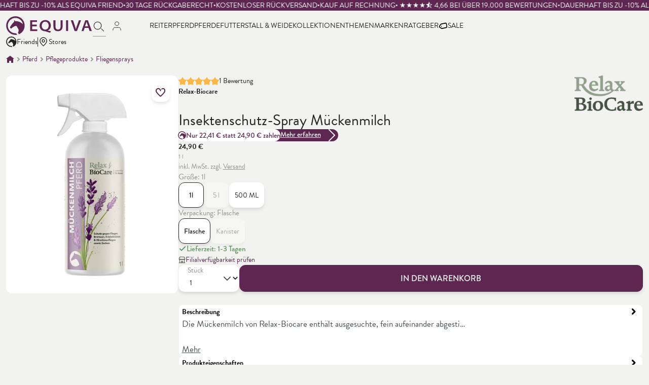

--- FILE ---
content_type: text/html; charset=UTF-8
request_url: https://www.equiva.com/relax-biocare-insektenschutz-spray-mueckenmilch-918758-55831697
body_size: 51087
content:

<!DOCTYPE html>

<html lang="de-DE"
      itemscope="itemscope"
      itemtype="https://schema.org/WebPage">

                                
    <head>
        	                            <meta charset="utf-8">
            
                            <meta name="viewport"
                      content="width=device-width, initial-scale=1, shrink-to-fit=no">
            
                        
    
    
                    <meta name="author"
                      content="">
                <meta name="robots"
                      content="index,follow">
                <meta name="revisit-after"
                      content="15 days">
                <meta name="keywords"
                      content="">
                <meta name="description"
                      content="Die&amp;nbsp;Mückenmilch&amp;nbsp;von&amp;nbsp;Relax-Biocare&amp;nbsp;enthält ausgesuchte, fein aufeinander abgestimmte pflanzliche Öle. Sie wurde für sensible Pferde entwickelt und ist auch für trächtige Stuten und Fohlen gut geeignet. Die tägliche Anwendung der&amp;nbsp;M…">
            

                <meta property="og:type"
          content="product">
    <meta property="og:site_name"
          content="EQUIVA Onlineshop">
    <meta property="og:url"
          content="https://www.equiva.com/relax-biocare-insektenschutz-spray-mueckenmilch-918758-55831697">
    <meta property="og:title"
          content="Insektenschutz-Spray Mückenmilch | 1l | Flasche | 55831697">

    <meta property="og:description"
          content="Die&amp;nbsp;Mückenmilch&amp;nbsp;von&amp;nbsp;Relax-Biocare&amp;nbsp;enthält ausgesuchte, fein aufeinander abgestimmte pflanzliche Öle. Sie wurde für sensible Pferde entwickelt und ist auch für trächtige Stuten und Fohlen gut geeignet. Die tägliche Anwendung der&amp;nbsp;M…">
    <meta property="og:image"
          content="https://cdn.equiva.com/media/be/6d/39/1752633907/1l_Mückenmilch.jpg">

            <meta property="product:brand"
              content="Relax-Biocare">
    
            <meta property="product:price:amount"
          content="24.9">
    <meta property="product:price:currency"
          content="EUR">
    <meta property="product:product_link"
          content="https://www.equiva.com/relax-biocare-insektenschutz-spray-mueckenmilch-918758-55831697">

    <meta name="twitter:card"
          content="product">
    <meta name="twitter:site"
          content="EQUIVA Onlineshop">
    <meta name="twitter:title"
          content="Insektenschutz-Spray Mückenmilch | 1l | Flasche | 55831697">
    <meta name="twitter:description"
          content="Die&amp;nbsp;Mückenmilch&amp;nbsp;von&amp;nbsp;Relax-Biocare&amp;nbsp;enthält ausgesuchte, fein aufeinander abgestimmte pflanzliche Öle. Sie wurde für sensible Pferde entwickelt und ist auch für trächtige Stuten und Fohlen gut geeignet. Die tägliche Anwendung der&amp;nbsp;M…">
    <meta name="twitter:image"
          content="https://cdn.equiva.com/media/be/6d/39/1752633907/1l_Mückenmilch.jpg">

                                <meta itemprop="copyrightHolder"
                      content="EQUIVA Onlineshop">
                <meta itemprop="copyrightYear"
                      content="">
                <meta itemprop="isFamilyFriendly"
                      content="true">
                <meta itemprop="image"
                      content="https://cdn.equiva.com/media/a1/e4/03/1683107233/equiva_logo.svg">
            
                <script type="application/ld+json">
        { "@context": "https://schema.org",
            "@graph": [
                            {
                    "@type": "WebSite",
                    "name": "equiva.com",
                    "url": "https://www.equiva.com",
                    "potentialAction": {
                        "@type": "SearchAction",
                        "target": {
                            "@type": "EntryPoint",
                            "urlTemplate": "https://www.equiva.com/search?search={search_term_string}"
                        },
                        "query-input": {
                            "@type": "PropertyValueSpecification",
                            "valueRequired": "https://schema.org/True",
                            "valueName": "search_term_string"
                        }
                    }
                },                                        {
                    "@type": "Organization",
                    "name" : "equiva.com",
                    "legalName" : "EQUIVA GmbH",
                    "description" : "Artikel für den Reitsport ✓ &gt; 80 bekannte &amp; exklusive Marken in unserem Reitladen ✓ 30 Tage Rückgaberecht ► Jetzt bei EQUIVA bestellen!",
                    "url": "https://www.equiva.com",
                    "logo": "https://cdn.equiva.com/media/a1/e4/03/1683107233/equiva_logo.svg",                    "address": {
                        "@type": "PostalAddress",
                        "streetAddress": "Hafenstraße 60",
                        "addressLocality": "Krefeld",
                                                "addressRegion": "Nordrhein-Westfalen",
                                                "postalCode": "47809",
                        "addressCountry": "DE"
                    },                    "contactPoint": {
                        "@type": "ContactPoint",
                        "contactType": "customer support",
                        "telephone": "0800/5600258",
                        "email": "kundenservice@equiva.com"
                    },                                        "sameAs": [
                                                "https://www.facebook.com/equiva.deutschland",                                                "https://www.instagram.com/equiva",                                                "https://www.tiktok.com/discover/equiva"                                            ]}
                        ]
        }
    </script>

                                
        
    
                                                                                                                                                                                                                                                                                                                    
    <script type="application/ld+json">
        {
            "@context": "https://schema.org",
            "@type": "Product",
            "@id": "https://www.equiva.com/relax-biocare-insektenschutz-spray-mueckenmilch-918758-55831697",
            "description": "Die&amp;nbsp;Mückenmilch&amp;nbsp;von&amp;nbsp;Relax-Biocare&amp;nbsp;enthält ausgesuchte, fein aufeinander abgestimmte pflanzliche Öle. Sie wurde für sensible Pferde entwickelt und ist auch für trächtige Stuten und Fohlen gut geeignet. Die tägliche Anwendung der&amp;nbsp;M…",
            "name": "Insektenschutz-Spray Mückenmilch",
            "image": "https://cdn.equiva.com/media/be/6d/39/1752633907/1l_Mückenmilch.jpg",
            "sku": "55831697",
            "mpn": "55831697",
            "productID": "55831697",
            "category": "Fliegensprays",
            "brand": {
                "@type": "Brand",
                "name": "Relax-Biocare"
            },
            "offers": {
                "@type": "Offer",
                "availability": "http://schema.org/InStock",
                "url": "https://www.equiva.com/relax-biocare-insektenschutz-spray-mueckenmilch-918758-55831697",
                "price": "24.9",
                "priceValidUntil": "2026-01-19",
                "priceCurrency": "EUR",
                "itemCondition": "NewCondition"
            },
            "seller": {
                "@type": "Organization",
                "name": "equiva.com"
            }
        }
    </script>
        
                                                                    
        <script type="application/ld+json">
            {
              "@context": "https://schema.org",
              "@type": "BreadcrumbList",
              "itemListElement":[
                {
                "@type": "ListItem",
                "position": 0,
                "item": {
                    "@id": "https://www.equiva.com/",
                    "name": "Startseite"
                    }
                },
                                                                {
                "@type": "ListItem",
                "position": 1,
                "item": {
                    "@id": "https://www.equiva.com/pferd",
                    "name": "Pferd"
                    }
                },                                                                {
                "@type": "ListItem",
                "position": 2,
                "item": {
                    "@id": "https://www.equiva.com/pferd/pflegeprodukte",
                    "name": "Pflegeprodukte"
                    }
                },                                                                {
                "@type": "ListItem",
                "position": 3,
                "item": {
                    "@id": "https://www.equiva.com/pferd/pflegeprodukte/fliegensprays",
                    "name": "Fliegensprays"
                    }
                }                              ]
            }
        </script>
                
                                                

    
	
	
		
		<!-- Copyright (c) 2000-2020 etracker GmbH. All rights reserved. -->
		<!-- This material may not be reproduced, displayed, modified or distributed -->
		<!-- without the express prior written permission of the copyright holder. -->
		<!-- etracker tracklet 5.0 -->
		<script type="text/javascript" charset="UTF-8">
			            	var et_pagename = "Insektenschutz-Spray Mückenmilch | 1l | Flasche | 55831697";
            
			_etr = {
                debugMode: false            }

			
											var et_proxy_redirect = '//et.equiva.com'
					</script>

		<script id="_etLoader" type="text/javascript" charset="UTF-8"
				data-plugin-version="Shopware6_1.3.12"
				
				data-block-cookies="true"
				data-secure-code="KS9MCm"
				src="//et.equiva.com/code/e.js" async>

		</script>

		<script>
            window.addEventListener('load', function () {
                window.$etracker = etCommerce;
            });
		</script>

		
	
			<script type="text/javascript" charset="UTF-8">
            let product = {
                id: '55831697',
                name: 'Insektenschutz-Spray Mückenmilch',
                category: ['Home','Pferd','Pflegeprodukte','Themen'],
                price: '24.9',
                currency: 'EUR'
            };
            window.addEventListener('load', function () {
                etCommerce.sendEvent('viewProduct', product);
            });
		</script>
	
    <script>
        function etrackerWishlistRemove(productId) {
            const hiddenInput = document.getElementById('etracker-wishlist-product-' + productId);
            if (hiddenInput && hiddenInput.value) {
                const productInfo = JSON.parse(hiddenInput.value) || false
                etCommerce.sendEvent('removeFromWatchlist', productInfo, 1);
            }
        }
    </script>


                    <link rel="shortcut icon"
                  href="https://cdn.equiva.com/media/de/0b/ed/1683705619/favicon-96x96.png">
        
                    <meta name="apple-itunes-app" content="app-id=1670416876, app-argument=/">
                            

            
                
                    
    <link rel="canonical" href="https://www.equiva.com/relax-biocare-insektenschutz-spray-mueckenmilch-918758">

            <title itemprop="name">Relax-Biocare | Insektenschutz-Spray Mückenmilch | 1l | Flasche</title>

            <link rel="stylesheet" href="https://use.typekit.net/xks0fyf.css">
                                                                            <link rel="stylesheet" href="https://cdn.equiva.com/theme/47537e4f1dfb2eeaa69fd2fb2f442044/css/all.css?1768705977">
                        

            <style>
            .product-box .acris-product-badges-left-top { left: 0px; }
            .product-box .acris-product-badges-left-top { top: 0px; }
            .acris-search-suggest-products .acris-product-badges-left-top { left: 0px; }
            .acris-search-suggest-products .acris-product-badges-left-top { top: 0px; }
        </style>
                    <style>
            .product-box .acris-product-badges-left-bottom { left: -17px; }
            .product-box .acris-product-badges-left-bottom { bottom: 10px; }
            .acris-search-suggest-products .acris-product-badges-left-bottom { left: -17px; }
            .acris-search-suggest-products .acris-product-badges-left-bottom { bottom: 10px; }
        </style>
            
            <style>
            .product-detail-media .acris-product-badges-left-top, .is-ctl-product .acris-product-badges-left-top{ left: 0px; }
            .product-detail-media .acris-product-badges-left-top, .is-ctl-product .acris-product-badges-left-top{ top: 0px; }
        </style>
                    <style>
            .product-detail-media .acris-product-badges-left-bottom, .is-ctl-product .acris-product-badges-left-bottom{ left: 2px; }
            .product-detail-media .acris-product-badges-left-bottom, .is-ctl-product .acris-product-badges-left-bottom{ bottom: 10px; }
        </style>
            

                        <script>
        window.features = {"V6_5_0_0":true,"v6.5.0.0":true,"V6_6_0_0":false,"v6.6.0.0":false,"VUE3":false,"vue3":false,"ES_MULTILINGUAL_INDEX":false,"es.multilingual.index":false,"STOCK_HANDLING":true,"stock.handling":true,"FEATURE_SWAGCMSEXTENSIONS_1":true,"feature.swagcmsextensions.1":true,"FEATURE_SWAGCMSEXTENSIONS_2":true,"feature.swagcmsextensions.2":true,"FEATURE_SWAGCMSEXTENSIONS_8":true,"feature.swagcmsextensions.8":true,"FEATURE_SWAGCMSEXTENSIONS_63":true,"feature.swagcmsextensions.63":true};
    </script>
        
                                                        

                                                                                                                                                                                                
    <!-- added by Trusted Shops app: Start -->
    <script src="https://integrations.etrusted.com/applications/widget.js/v2" async defer></script>
    <!-- End -->
                        
                                    
                    
            <script>
            window.zeobvContextToken = "pHJ0fl7bzWeDuNvVNSQplZnzcSOX1F6K";
            window.zeobvAccessToken = "SWSCTK4YWTU1MESXMMVKM00YVG";
        </script>
    
        
                                        <script>
                window.activeNavigationId = '2790556d0473b3cee04705b1f6c77ea0';
                window.router = {
                    'frontend.cart.offcanvas': '/checkout/offcanvas',
                    'frontend.cookie.offcanvas': '/cookie/offcanvas',
                    'frontend.checkout.finish.page': '/checkout/finish',
                    'frontend.checkout.info': '/widgets/checkout/info',
                    'frontend.menu.offcanvas': '/widgets/menu/offcanvas',
                    'frontend.cms.page': '/widgets/cms',
                    'frontend.cms.navigation.page': '/widgets/cms/navigation',
                    'frontend.account.addressbook': '/widgets/account/address-book',
                    'frontend.country.country-data': '/country/country-state-data',
                    'frontend.app-system.generate-token': '/app-system/Placeholder/generate-token',
                    };
                window.salesChannelId = '4a06cee7ba5742e7b8dad546d69e4c9b';
            </script>
        

        
    <script>
        window.router['widgets.swag.cmsExtensions.quickview'] = '/swag/cms-extensions/quickview';
        window.router['widgets.swag.cmsExtensions.quickview.variant'] = '/swag/cms-extensions/quickview/variant';
    </script>

    
        <script>
        window.router['frontend.cms.crosssell'] = '/econdacrosssell/';
    </script>
    

                                <script>
                
                window.breakpoints = {"xs":0,"sm":576,"md":768,"lg":992,"xl":1200};
            </script>
        
                                    <script>
                    window.customerLoggedInState = 0;

                    window.wishlistEnabled = 1;
                </script>
                    
                        
        
                                                            <script type="text/javascript" src="https://cdn.equiva.com/theme/47537e4f1dfb2eeaa69fd2fb2f442044/js/all.js?1768705977" defer></script>
                        


    
        
        
        
        
    
        
                            

                                
    <script>
        window.mollie_javascript_use_shopware = '0'
    </script>

            <script type="text/javascript" src="https://www.equiva.com/bundles/molliepayments/mollie-payments.js?1768706141" defer></script>
    

    </head>

        
                                                                                                                                                                                                
    <!-- added by Trusted Shops app: Start -->
    <script src="https://integrations.etrusted.com/applications/widget.js/v2" async defer></script>
    <!-- End -->
                        
    <body class="is-ctl-product is-act-index">

            <px-spritesheet style="display:none;">
                    </px-spritesheet>

                                <noscript class="noscript-main">
                
    <div role="alert"
         class="alert alert-info alert-has-icon">
                                                                        
                                                    <span
            class="icon icon-info">
                                              <svg xmlns="http://www.w3.org/2000/svg" xmlns:xlink="http://www.w3.org/1999/xlink" width="24" height="24" viewBox="0 0 24 24"><defs><path d="M12 7c.5523 0 1 .4477 1 1s-.4477 1-1 1-1-.4477-1-1 .4477-1 1-1zm1 9c0 .5523-.4477 1-1 1s-1-.4477-1-1v-5c0-.5523.4477-1 1-1s1 .4477 1 1v5zm11-4c0 6.6274-5.3726 12-12 12S0 18.6274 0 12 5.3726 0 12 0s12 5.3726 12 12zM12 2C6.4772 2 2 6.4772 2 12s4.4772 10 10 10 10-4.4772 10-10S17.5228 2 12 2z" id="icons-default-info" /></defs><use xlink:href="#icons-default-info" fill="#758CA3" fill-rule="evenodd" /></svg>
                
        </span>                                                    
                                    
                    <div class="alert-content-container">
                                                    
                                    <div class="alert-content">
                                                    Um unseren Shop in vollem Umfang nutzen zu können, empfehlen wir Ihnen Javascript in Ihrem Browser zu aktivieren.
                                            </div>
                
                                                                </div>
            </div>
            </noscript>
        
        
                                        <div class="container-header" data-sticky-header>
                    <div class="eqv-header-marquee" role="region" aria-label="Promoband">
                <div
                    class="eqv-marquee-track"
                    data-header-text="DAUERHAFT&#x20;BIS&#x20;ZU&#x20;-10&#x25;&#x20;ALS&#x20;EQUIVA&#x20;FRIEND&#x7C;&#x7C;30&#x20;TAGE&#x20;R&#x00DC;CKGABERECHT&#x7C;&#x7C;KOSTENLOSER&#x20;R&#x00DC;CKVERSAND&#x7C;&#x7C;KAUF&#x20;AUF&#x20;RECHNUNG&#x20;&#x7C;&#x7C;&#x20;&#x2605;&#x2605;&#x2605;&#x2605;&#x2BEA;&#x20;4,66&#x20;BEI&#x20;&#x00DC;BER&#x20;19.000&#x20;BEWERTUNGEN"
                    data-marquee-speed="30"
                >
                                                                        <span class="eqv-marquee-item">DAUERHAFT BIS ZU -10% ALS EQUIVA FRIEND</span>
                                                    <span class="eqv-marquee-item">30 TAGE RÜCKGABERECHT</span>
                                                    <span class="eqv-marquee-item">KOSTENLOSER RÜCKVERSAND</span>
                                                    <span class="eqv-marquee-item">KAUF AUF RECHNUNG </span>
                                                    <span class="eqv-marquee-item"> ★★★★⯪ 4,66 BEI ÜBER 19.000 BEWERTUNGEN</span>
                                                                                                <span class="eqv-marquee-item">DAUERHAFT BIS ZU -10% ALS EQUIVA FRIEND</span>
                                                    <span class="eqv-marquee-item">30 TAGE RÜCKGABERECHT</span>
                                                    <span class="eqv-marquee-item">KOSTENLOSER RÜCKVERSAND</span>
                                                    <span class="eqv-marquee-item">KAUF AUF RECHNUNG </span>
                                                    <span class="eqv-marquee-item"> ★★★★⯪ 4,66 BEI ÜBER 19.000 BEWERTUNGEN</span>
                                                                                                <span class="eqv-marquee-item">DAUERHAFT BIS ZU -10% ALS EQUIVA FRIEND</span>
                                                    <span class="eqv-marquee-item">30 TAGE RÜCKGABERECHT</span>
                                                    <span class="eqv-marquee-item">KOSTENLOSER RÜCKVERSAND</span>
                                                    <span class="eqv-marquee-item">KAUF AUF RECHNUNG </span>
                                                    <span class="eqv-marquee-item"> ★★★★⯪ 4,66 BEI ÜBER 19.000 BEWERTUNGEN</span>
                                                                                                <span class="eqv-marquee-item">DAUERHAFT BIS ZU -10% ALS EQUIVA FRIEND</span>
                                                    <span class="eqv-marquee-item">30 TAGE RÜCKGABERECHT</span>
                                                    <span class="eqv-marquee-item">KOSTENLOSER RÜCKVERSAND</span>
                                                    <span class="eqv-marquee-item">KAUF AUF RECHNUNG </span>
                                                    <span class="eqv-marquee-item"> ★★★★⯪ 4,66 BEI ÜBER 19.000 BEWERTUNGEN</span>
                                                                                                <span class="eqv-marquee-item">DAUERHAFT BIS ZU -10% ALS EQUIVA FRIEND</span>
                                                    <span class="eqv-marquee-item">30 TAGE RÜCKGABERECHT</span>
                                                    <span class="eqv-marquee-item">KOSTENLOSER RÜCKVERSAND</span>
                                                    <span class="eqv-marquee-item">KAUF AUF RECHNUNG </span>
                                                    <span class="eqv-marquee-item"> ★★★★⯪ 4,66 BEI ÜBER 19.000 BEWERTUNGEN</span>
                                                                                                <span class="eqv-marquee-item">DAUERHAFT BIS ZU -10% ALS EQUIVA FRIEND</span>
                                                    <span class="eqv-marquee-item">30 TAGE RÜCKGABERECHT</span>
                                                    <span class="eqv-marquee-item">KOSTENLOSER RÜCKVERSAND</span>
                                                    <span class="eqv-marquee-item">KAUF AUF RECHNUNG </span>
                                                    <span class="eqv-marquee-item"> ★★★★⯪ 4,66 BEI ÜBER 19.000 BEWERTUNGEN</span>
                                                                                                <span class="eqv-marquee-item">DAUERHAFT BIS ZU -10% ALS EQUIVA FRIEND</span>
                                                    <span class="eqv-marquee-item">30 TAGE RÜCKGABERECHT</span>
                                                    <span class="eqv-marquee-item">KOSTENLOSER RÜCKVERSAND</span>
                                                    <span class="eqv-marquee-item">KAUF AUF RECHNUNG </span>
                                                    <span class="eqv-marquee-item"> ★★★★⯪ 4,66 BEI ÜBER 19.000 BEWERTUNGEN</span>
                                                                                                <span class="eqv-marquee-item">DAUERHAFT BIS ZU -10% ALS EQUIVA FRIEND</span>
                                                    <span class="eqv-marquee-item">30 TAGE RÜCKGABERECHT</span>
                                                    <span class="eqv-marquee-item">KOSTENLOSER RÜCKVERSAND</span>
                                                    <span class="eqv-marquee-item">KAUF AUF RECHNUNG </span>
                                                    <span class="eqv-marquee-item"> ★★★★⯪ 4,66 BEI ÜBER 19.000 BEWERTUNGEN</span>
                                                                                                <span class="eqv-marquee-item">DAUERHAFT BIS ZU -10% ALS EQUIVA FRIEND</span>
                                                    <span class="eqv-marquee-item">30 TAGE RÜCKGABERECHT</span>
                                                    <span class="eqv-marquee-item">KOSTENLOSER RÜCKVERSAND</span>
                                                    <span class="eqv-marquee-item">KAUF AUF RECHNUNG </span>
                                                    <span class="eqv-marquee-item"> ★★★★⯪ 4,66 BEI ÜBER 19.000 BEWERTUNGEN</span>
                                                                                                <span class="eqv-marquee-item">DAUERHAFT BIS ZU -10% ALS EQUIVA FRIEND</span>
                                                    <span class="eqv-marquee-item">30 TAGE RÜCKGABERECHT</span>
                                                    <span class="eqv-marquee-item">KOSTENLOSER RÜCKVERSAND</span>
                                                    <span class="eqv-marquee-item">KAUF AUF RECHNUNG </span>
                                                    <span class="eqv-marquee-item"> ★★★★⯪ 4,66 BEI ÜBER 19.000 BEWERTUNGEN</span>
                                                                                                <span class="eqv-marquee-item">DAUERHAFT BIS ZU -10% ALS EQUIVA FRIEND</span>
                                                    <span class="eqv-marquee-item">30 TAGE RÜCKGABERECHT</span>
                                                    <span class="eqv-marquee-item">KOSTENLOSER RÜCKVERSAND</span>
                                                    <span class="eqv-marquee-item">KAUF AUF RECHNUNG </span>
                                                    <span class="eqv-marquee-item"> ★★★★⯪ 4,66 BEI ÜBER 19.000 BEWERTUNGEN</span>
                                                            </div>
            </div>
                    
            <div class="ecconfig d-none" data-clientkey="00002bb4-22e30a89-0156-3ace-8b8c-a9f3823f46f9" data-containerid="7328"></div>
    
                <header class="header-main">
                                                                <div class="container">
                        
            


    

            <div class="header-row">
                            <div class="header-row__item item--menu-toggle d-lg-none">
                                            <button
                            class="btn header-row-button"
                            type="button"
                            data-offcanvas-menu="true"
                            aria-label="Menü"
                        >
                                                            <span
            class="icon icon-burger-menu-full">
               <span>                                    <svg width="21" height="15" viewBox="0 0 21 15" fill="none" xmlns="http://www.w3.org/2000/svg">
<path d="M1 1.5H19.75" stroke="black" stroke-width="1.04167" stroke-linecap="round"/>
<path d="M1 7.5H19.75" stroke="black" stroke-width="1.04167" stroke-linecap="round"/>
<path d="M1 13.5H20" stroke="black" stroke-width="1.04167" stroke-linecap="round"/>
</svg>

                 </span>    
        </span>                                                    </button>
                                    </div>
            
                            <div class="header-row__item item--quick-selector d-none d-md-flex">
                    <div
                        class="quick-selector__item item--friend  d-none d-lg-flex"
                    >
                        <a
                            href="/friends"
                        >
                            <span
            class="icon icon-logo-circle">
               <span>                                    <svg xmlns="http://www.w3.org/2000/svg" fill="none" viewBox="0 0 160 160"><path fill="currentColor" d="M78.94.34a78.04 78.04 0 0 0-55.32 23.04A78.88 78.88 0 0 0 .7 79a78.88 78.88 0 0 0 22.92 55.62 78.04 78.04 0 0 0 55.32 23.04c4.91-.03 9.8-.5 14.63-1.38l-8.83-12.77c-1.93.14-3.86.28-5.8.28a64.05 64.05 0 0 1-34.5-10.01 64.54 64.54 0 0 1-23.8-27.06 64.96 64.96 0 0 1 8.63-68.81A64.3 64.3 0 0 1 59 17.63a63.98 63.98 0 0 1 35.9-1.09A64.24 64.24 0 0 1 125.8 35 64.78 64.78 0 0 1 142 67.2a109.58 109.58 0 0 0-21.66-15.96 80.27 80.27 0 0 0-41.13-9.43 4.8 4.8 0 0 1-3.04-1.67c-1.93-1.8-6.07-6.38-8-8.32a.5.5 0 0 0-.83.42c.28 2.77 1.1 8.46 1.1 10.4a7.16 7.16 0 0 1-1.1 4.16 25.78 25.78 0 0 1-3.45 3.61c-2.9 3.05-6.76 7.5-11.04 12.63-7.73 9.57-16.42 21.64-20.7 32.18 1.77 2.66 3.96 5 6.49 6.94a12.18 12.18 0 0 0 4.83 2.08 85.7 85.7 0 0 1 17.11-13.46 75.7 75.7 0 0 1 22.22-9.57 4.72 4.72 0 0 1 4.97 2.08c.96 1.39 3.86 5.27 6.9 9.99a104.9 104.9 0 0 1 8.83 16.1 31.94 31.94 0 0 1 2.76 11.65c.05 2.5-.52 4.98-1.66 7.21a50.94 50.94 0 0 0-4.28 11.93h-.13l8.28 11.8a78.55 78.55 0 0 0 34.88-29.01 79.16 79.16 0 0 0 13.14-43.55 78.37 78.37 0 0 0-22.33-55.84A77.24 77.24 0 0 0 78.95.34Z"/></svg>

                 </span>    
        </span>                            Friends
                        </a>
                    </div>
                    <div class="quick-selector__spacer d-none d-lg-flex"></div>
                    <div class="quick-selector__item item--store">
                                <a href="https://www.equiva.com/store-finder" class="d-flex gap-1 align-items-center">
            <span
            class="icon icon-store-header icon-md">
               <span>                                    <svg xmlns="http://www.w3.org/2000/svg" width="21" height="22" viewBox="0 0 21 22" fill="none">
    <path d="M10.5 11.875C11.9497 11.875 13.125 10.6997 13.125 9.25C13.125 7.80025 11.9497 6.625 10.5 6.625C9.05025 6.625 7.875 7.80025 7.875 9.25C7.875 10.6997 9.05025 11.875 10.5 11.875Z" stroke="black" stroke-width="1.25" stroke-linecap="round" stroke-linejoin="round"/>
    <path d="M10.5 19.4875C15.1375 15.375 17.5 11.875 17.5 9.25C17.5 7.39348 16.7625 5.61301 15.4497 4.30025C14.137 2.9875 12.3565 2.25 10.5 2.25C8.64348 2.25 6.86301 2.9875 5.55025 4.30025C4.2375 5.61301 3.5 7.39348 3.5 9.25C3.5 11.875 5.8625 15.2875 10.5 19.4875Z" stroke="black" stroke-width="1.25" stroke-linecap="round" stroke-linejoin="round"/>
</svg>

                 </span>    
        </span>            Stores
        </a>
                    </div>
                </div>

            
                            <div class="header-row__item item--logo">
                        <div class="header-logo-main">
                    <a class="header-logo-main-link"
               href="/"
               title="Zur Startseite wechseln">
                                    <picture class="header-logo-picture">
                                                                                
                                                                            
                                                                                    <img src="https://cdn.equiva.com/media/a1/e4/03/1683107233/equiva_logo.svg"
                                     alt="Zur Startseite wechseln"
                                     class="img-fluid header-logo-main-img">
                                                                        </picture>
                            </a>
            </div>
                </div>
            
                            <div class="header-row__item item--search">
                    
    <div
        id="searchCollapse"
    >
        <div class="header-search">
            <form
                action="/search"
                method="get"
                                                    data-search-form="true"
                                data-search-widget-options='{&quot;searchWidgetMinChars&quot;:2}'
                data-url="/suggest?search="
                class="header-search-form"
            >
                                    <div class="input-group">
                                                    <button
                                type="submit"
                                class="btn header-search-btn"
                                aria-label="Suchen"
                            >
                                <span class="header-search-icon">
                                    <span
            class="icon icon-search">
               <span>                                    <svg width="23" height="23" viewBox="0 0 23 23" fill="none" xmlns="http://www.w3.org/2000/svg">
<path d="M8.5 15C12.0899 15 15 12.0899 15 8.5C15 4.91015 12.0899 2 8.5 2C4.91015 2 2 4.91015 2 8.5C2 12.0899 4.91015 15 8.5 15Z" stroke="#252423" stroke-linecap="round" stroke-linejoin="round"/>
<path d="M19 18L15 14" stroke="#252423" stroke-linecap="round" stroke-linejoin="round"/>
</svg>

                 </span>    
        </span>                                </span>
                            </button>
                        
                                                    <input
                                type="search"
                                name="search"
                                class="form-control header-search-input"
                                autocomplete="off"
                                autocapitalize="off"
                                placeholder="Suche Artikel, Marken &amp; mehr ..."
                                aria-label="Suche Artikel, Marken &amp; mehr ..."
                                value=""
                            >
                                            </div>
                            </form>
        </div>
    </div>
                </div>
            
                            <div class="header-row__item item--actions">
                                            <div class="actions__item item--wishlist d-none header-wishlist">
                            <a class="btn header-wishlist-btn header-actions-btn"
                               href="/wishlist"
                               title="Merkzettel"
                               aria-label="Merkzettel">
                                    
            <span class="header-wishlist-icon">
            <span
            class="icon icon-heart">
                                              <svg xmlns="http://www.w3.org/2000/svg" xmlns:xlink="http://www.w3.org/1999/xlink" width="24" height="24" viewBox="0 0 24 24"><defs><path d="M20.0139 12.2998c1.8224-1.8224 1.8224-4.7772 0-6.5996-1.8225-1.8225-4.7772-1.8225-6.5997 0L12 7.1144l-1.4142-1.4142c-1.8225-1.8225-4.7772-1.8225-6.5997 0-1.8224 1.8224-1.8224 4.7772 0 6.5996l7.519 7.519a.7.7 0 0 0 .9899 0l7.5189-7.519zm1.4142 1.4142-7.519 7.519c-1.0543 1.0544-2.7639 1.0544-3.8183 0L2.572 13.714c-2.6035-2.6035-2.6035-6.8245 0-9.428 2.6035-2.6035 6.8246-2.6035 9.4281 0 2.6035-2.6035 6.8246-2.6035 9.428 0 2.6036 2.6035 2.6036 6.8245 0 9.428z" id="icons-default-heart" /></defs><use xlink:href="#icons-default-heart" fill="#758CA3" fill-rule="evenodd" /></svg>
                
        </span>        </span>
    
    
    
    <span class="badge bg-primary header-wishlist-badge"
          id="wishlist-basket"
          data-wishlist-storage="true"
          data-wishlist-storage-options="{&quot;listPath&quot;:&quot;\/wishlist\/list&quot;,&quot;mergePath&quot;:&quot;\/wishlist\/merge&quot;,&quot;pageletPath&quot;:&quot;\/wishlist\/merge\/pagelet&quot;}"
          data-wishlist-widget="true"
          data-wishlist-widget-options="{&quot;showCounter&quot;:true}"
    ></span>
                            </a>
                        </div>
                    
                                            <div class="actions__item item--friend d-lg-none">
                                <a
        class="btn header-row-button"
        id="friendWidget"
        href="/friends"
    >
        <span
            class="icon icon-logo-circle">
               <span>                                    <svg xmlns="http://www.w3.org/2000/svg" fill="none" viewBox="0 0 160 160"><path fill="currentColor" d="M78.94.34a78.04 78.04 0 0 0-55.32 23.04A78.88 78.88 0 0 0 .7 79a78.88 78.88 0 0 0 22.92 55.62 78.04 78.04 0 0 0 55.32 23.04c4.91-.03 9.8-.5 14.63-1.38l-8.83-12.77c-1.93.14-3.86.28-5.8.28a64.05 64.05 0 0 1-34.5-10.01 64.54 64.54 0 0 1-23.8-27.06 64.96 64.96 0 0 1 8.63-68.81A64.3 64.3 0 0 1 59 17.63a63.98 63.98 0 0 1 35.9-1.09A64.24 64.24 0 0 1 125.8 35 64.78 64.78 0 0 1 142 67.2a109.58 109.58 0 0 0-21.66-15.96 80.27 80.27 0 0 0-41.13-9.43 4.8 4.8 0 0 1-3.04-1.67c-1.93-1.8-6.07-6.38-8-8.32a.5.5 0 0 0-.83.42c.28 2.77 1.1 8.46 1.1 10.4a7.16 7.16 0 0 1-1.1 4.16 25.78 25.78 0 0 1-3.45 3.61c-2.9 3.05-6.76 7.5-11.04 12.63-7.73 9.57-16.42 21.64-20.7 32.18 1.77 2.66 3.96 5 6.49 6.94a12.18 12.18 0 0 0 4.83 2.08 85.7 85.7 0 0 1 17.11-13.46 75.7 75.7 0 0 1 22.22-9.57 4.72 4.72 0 0 1 4.97 2.08c.96 1.39 3.86 5.27 6.9 9.99a104.9 104.9 0 0 1 8.83 16.1 31.94 31.94 0 0 1 2.76 11.65c.05 2.5-.52 4.98-1.66 7.21a50.94 50.94 0 0 0-4.28 11.93h-.13l8.28 11.8a78.55 78.55 0 0 0 34.88-29.01 79.16 79.16 0 0 0 13.14-43.55 78.37 78.37 0 0 0-22.33-55.84A77.24 77.24 0 0 0 78.95.34Z"/></svg>

                 </span>    
        </span>    </a>
                        </div>
                                                                <div class="actions__item item--account">
                                <div class="dropdown">
                        <button class="btn header-row-button"
            type="button"
            id="accountWidget"
                            data-offcanvas-account-menu="true"
                    data-bs-toggle="dropdown"
            aria-haspopup="true"
            aria-expanded="false"
            aria-label="Mein Konto"
            title="Mein Konto">
        <span
            class="icon icon-account icon-md">
               <span>                                    <svg width="20" height="19" viewBox="0 0 20 19" fill="none" xmlns="http://www.w3.org/2000/svg">
<path d="M18 19V17C18 15.9391 17.5786 14.9217 16.8284 14.1716C16.0783 13.4214 15.0609 13 14 13H6C4.93913 13 3.92172 13.4214 3.17157 14.1716C2.42143 14.9217 2 15.9391 2 17V19M14 5C14 7.20914 12.2091 9 10 9C7.79086 9 6 7.20914 6 5C6 2.79086 7.79086 1 10 1C12.2091 1 14 2.79086 14 5Z" stroke="#252423"/>
</svg>

                 </span>    
        </span>    </button>

    
                    <div class="dropdown-menu dropdown-menu-end account-menu-dropdown js-account-menu-dropdown"
                 aria-labelledby="accountWidget">
                

        
            <div class="offcanvas-header">
                            <button class="btn btn-light offcanvas-close js-offcanvas-close">
                    
    <span
            class="icon icon-arrow-left-24 icon-md">
               <span>                                    <svg width="24" height="24" viewBox="0 0 24 24" fill="none" xmlns="http://www.w3.org/2000/svg">
<path d="M18 12L6 12M6 12L9 9M6 12L9 15" stroke="currentColor" stroke-width="2" stroke-linecap="round" stroke-linejoin="round"/>
</svg>

                 </span>    
        </span>

                                            Menü schließen
                                    </button>
                    </div>
    
            <div class="offcanvas-body">
                <div class="account-menu">
                                        <div class="dropdown-header account-menu-header h5">
                    Mein Konto
                </div>
                    

                                        <div class="account-menu-login">
                                            <a href="/account/login"
                           title="Einloggen"
                           class="btn btn-primary account-menu-login-button">
                            Einloggen
                        </a>
                    
                                <div class="account-menu-register">
            oder
            <a href="/account/login?register=1"
               title="Registrieren">registrieren</a>
        </div>
                    </div>
                    

                    <div class="account-menu-links">
                    <div class="header-account-menu">
        <div class="card account-menu-inner">
                
                                                <div class="list-group list-group-flush account-aside-list-group">
                            
                                                                    <a href="/account"
                                   title="Übersicht"
                                   class="list-group-item list-group-item-action account-aside-item">
                                    Übersicht
                                </a>
                            
                                                            <a href="/account/profile"
                                   title="Persönliches Profil"
                                   class="list-group-item list-group-item-action account-aside-item">
                                    Persönliches Profil
                                </a>
                            
                                                            <a href="/account/address"
                                   title="Adressen"
                                   class="list-group-item list-group-item-action account-aside-item">
                                    Adressen
                                </a>
                            
                                                            <a href="/account/payment"
                                   title="Zahlungsarten"
                                   class="list-group-item list-group-item-action account-aside-item">
                                    Zahlungsarten
                                </a>
                            
                                    <a href="/account/order"
       title="Bestellungen"
       class="list-group-item list-group-item-action account-aside-item">
        Bestellungen
    </a>


    <a href="/equiva-friends"
       title="EQUIVA Friends"
       class="list-group-item list-group-item-action account-aside-item">
        EQUIVA Friends
    </a>
                        

                        <a
                href="/EasyCoupon/list"
                title="Meine Gutscheine"
                class="list-group-item list-group-item-action account-aside-item"
            >
                Meine Gutscheine
            </a>
            


                        <a href="/account/mollie/subscriptions" title="Abonnements" class="list-group-item list-group-item-action account-aside-item">
                Abonnements
            </a>
            


    <a class="list-group-item list-group-item-action account-aside-item"
       href="/wishlist"
       title="Merkzettel"
       aria-label="Merkzettel">Merkzettel</a>
                    </div>
                            
                                                </div>
    </div>
            </div>
            </div>
        </div>
                </div>
            </div>
                        </div>
                    
                                            <div
                            class="actions__item item--cart"
                            data-offcanvas-cart="true"
                        >
                            <a
                                class="btn header-row-button"
                                href="/checkout/cart"
                                data-cart-widget="true"
                                title="Warenkorb"
                                aria-label="Warenkorb"
                            >
                                    <span class="header-cart-icon">

        <span
            class="icon icon-bag">
               <span>                                    <svg width="20" height="20" viewBox="0 0 20 20" fill="none" xmlns="http://www.w3.org/2000/svg">
<path d="M1.8 4.6H18.2M14 8.2C14 9.15478 13.5786 10.0705 12.8284 10.7456C12.0783 11.4207 11.0609 11.8 10 11.8C8.93913 11.8 7.92172 11.4207 7.17157 10.7456C6.42143 10.0705 6 9.15478 6 8.2M4 1L1 4.6V17.2C1 18.19 1.9 19 3 19H17C17.5304 19 18.0391 18.8104 18.4142 18.4728C18.7893 18.1352 19 17.6774 19 17.2V4.6L16 1H4Z" stroke="#252423" stroke-linecap="round"/>
</svg>

                 </span>    
        </span>
    </span>
                                </a>
                        </div>
                                    </div>
            
                            <div class="header-row__item item--navigation nav-main d-none d-lg-flex">
                                                <div class="main-navigation"
         id="mainNavigation"
         data-flyout-menu="true">
                    <div class="container">
                                    <nav class="nav main-navigation-menu"
                        itemscope="itemscope"
                        itemtype="http://schema.org/SiteNavigationElement">
                        
                                                                            
                                                    
                                                                                            
                                                    <a class="nav-link main-navigation-link"
           href="https://www.equiva.com/reiter"
           itemprop="url"
           data-flyout-menu-trigger="0effb3add4230da3f13eae38557e2308"                       title="Reiter">
            <div class="main-navigation-link-text">
                                <span itemprop="name">Reiter</span>
            </div>
        </a>
                                                                                                
                                                    <a class="nav-link main-navigation-link active"
           href="https://www.equiva.com/pferd"
           itemprop="url"
           data-flyout-menu-trigger="b563cd8fcaa944cd7fa4e3cdceddb93d"                       title="Pferd">
            <div class="main-navigation-link-text">
                                <span itemprop="name">Pferd</span>
            </div>
        </a>
                                                                                                
                                                    <a class="nav-link main-navigation-link"
           href="https://www.equiva.com/pferdefutter"
           itemprop="url"
           data-flyout-menu-trigger="3bf8390435558c6e29124307e294b869"                       title="Pferdefutter">
            <div class="main-navigation-link-text">
                                <span itemprop="name">Pferdefutter</span>
            </div>
        </a>
                                                                                                
                                                    <a class="nav-link main-navigation-link"
           href="https://www.equiva.com/stall-weide"
           itemprop="url"
           data-flyout-menu-trigger="86e032a3681029c778a75e7cb22982fb"                       title="Stall &amp; Weide">
            <div class="main-navigation-link-text">
                                <span itemprop="name">Stall &amp; Weide</span>
            </div>
        </a>
                                                                                                
                                                    <a class="nav-link main-navigation-link"
           href="https://www.equiva.com/kollektionen"
           itemprop="url"
           data-flyout-menu-trigger="018b042a6548715691b0a6b462fc3b9c"                       title="Kollektionen">
            <div class="main-navigation-link-text">
                                <span itemprop="name">Kollektionen</span>
            </div>
        </a>
                                                                                                
                                                    <a class="nav-link main-navigation-link"
           href="https://www.equiva.com/themen"
           itemprop="url"
           data-flyout-menu-trigger="622b30cc3391705cc93ebc0fe90fe67e"                       title="Themen">
            <div class="main-navigation-link-text">
                                <span itemprop="name">Themen</span>
            </div>
        </a>
                                                                                                
                                                    <a class="nav-link main-navigation-link"
           href="https://www.equiva.com/marken"
           itemprop="url"
                                  title="Marken">
            <div class="main-navigation-link-text">
                                <span itemprop="name">Marken</span>
            </div>
        </a>
                                                                                                
                                                    <a class="nav-link main-navigation-link"
           href="https://www.equiva.com/ratgeber"
           itemprop="url"
                                  title="Ratgeber">
            <div class="main-navigation-link-text">
                                <span itemprop="name">Ratgeber</span>
            </div>
        </a>
                                                                                                
                                                    <a class="nav-link main-navigation-link"
           href="https://www.equiva.com/sale"
           itemprop="url"
           data-flyout-menu-trigger="5a58563bff0942efa1e7311bae24cf93"                       title="Sale">
            <div class="main-navigation-link-text">
                                            
    
            
        
    
    
            

    

    
    
        

                        
                
                        
                                                        

                
        
        <img
            src="https://cdn.equiva.com/media/8f/ea/f3/1683895040/sale-16.svg?q=50&amp;w=500&amp;h=500"
            data-src="https://cdn.equiva.com/media/8f/ea/f3/1683895040/sale-16.svg"
            data-src-backup="https://cdn.equiva.com/media/8f/ea/f3/1683895040/sale-16.svg"
            data-wi-lazy-loading="true"
            data-wi-lazy-loading-thumbnails="[]"
             class="nav-link-icon loading" data-object-fit="cover" width="16" height="16" loading="lazy"        />
                        <span itemprop="name">Sale</span>
            </div>
        </a>
                                                                            </nav>
                            </div>
        
                                                                                                                                                                                                                                                                                                                                                                                                                                                                                                                                                                                                                                
                                                <div class="navigation-flyouts">
                                                                                                                                                                <div class="navigation-flyout"
                                             data-flyout-menu-id="0effb3add4230da3f13eae38557e2308">
                                            <div class="container">
                                                                                                                
        <div class="navigation-flyout-content">
                    <div class="navigation-flyout-categories">
                                        
                    
    
                    
    <div class="row navigation-flyout-categories is-level-0">
                                            
                                                                                <div class="col-width-25 navigation-flyout-col">
                                                                                    <a class="nav-item nav-link navigation-flyout-link is-level-0"
                                   href="https://www.equiva.com/reiter/damen-reitbekleidung"
                                   itemprop="url"
                                                                      title="Damen Reitbekleidung">
                                    <span itemprop="name">Damen Reitbekleidung</span>
                                </a>
                                                    
                                                                                        
        
    
        
    <div class="navigation-flyout-categories is-level-1">
                                            
                                                                                <div class="navigation-flyout-col">
                                                                                    <a class="nav-item nav-link navigation-flyout-link is-level-1"
                                   href="https://www.equiva.com/reiter/damen-reitbekleidung/reithosen"
                                   itemprop="url"
                                                                      title="Reithosen">
                                    <span itemprop="name">Reithosen</span>
                                </a>
                                                    
                                                                                                </div>
                                                                        
                                                                                <div class="navigation-flyout-col">
                                                                                    <a class="nav-item nav-link navigation-flyout-link is-level-1"
                                   href="https://www.equiva.com/reiter/damen-reitbekleidung/jacken-maentel"
                                   itemprop="url"
                                                                      title="Jacken &amp; Mäntel">
                                    <span itemprop="name">Jacken &amp; Mäntel</span>
                                </a>
                                                    
                                                                                                </div>
                                                                        
                                                                                <div class="navigation-flyout-col">
                                                                                    <a class="nav-item nav-link navigation-flyout-link is-level-1"
                                   href="https://www.equiva.com/reiter/damen-reitbekleidung/reitwesten"
                                   itemprop="url"
                                                                      title="Reitwesten">
                                    <span itemprop="name">Reitwesten</span>
                                </a>
                                                    
                                                                                                </div>
                                                                        
                                                                                <div class="navigation-flyout-col">
                                                                                    <a class="nav-item nav-link navigation-flyout-link is-level-1"
                                   href="https://www.equiva.com/reiter/damen-reitbekleidung/oberbekleidung"
                                   itemprop="url"
                                                                      title="Oberbekleidung">
                                    <span itemprop="name">Oberbekleidung</span>
                                </a>
                                                    
                                                                                                </div>
                                                                        
                                                                                <div class="navigation-flyout-col">
                                                                                    <a class="nav-item nav-link navigation-flyout-link is-level-1"
                                   href="https://www.equiva.com/reiter/damen-reitbekleidung/turnierbekleidung"
                                   itemprop="url"
                                                                      title="Turnierbekleidung">
                                    <span itemprop="name">Turnierbekleidung</span>
                                </a>
                                                    
                                                                                                </div>
                                                                        
                                                                                <div class="navigation-flyout-col">
                                                                                    <a class="nav-item nav-link navigation-flyout-link is-level-1"
                                   href="https://www.equiva.com/reiter/damen-reitbekleidung/reitsocken"
                                   itemprop="url"
                                                                      title="Reitsocken">
                                    <span itemprop="name">Reitsocken</span>
                                </a>
                                                    
                                                                                                </div>
                                                                        
                                                                                <div class="navigation-flyout-col">
                                                                                    <a class="nav-item nav-link navigation-flyout-link is-level-1"
                                   href="https://www.equiva.com/reiter/damen-reitbekleidung/reitunterwaesche"
                                   itemprop="url"
                                                                      title="Reitunterwäsche">
                                    <span itemprop="name">Reitunterwäsche</span>
                                </a>
                                                    
                                                                                                </div>
                                        </div>
                                                                        </div>
                                                                        
                                                                                <div class="col-width-25 navigation-flyout-col">
                                                                                    <a class="nav-item nav-link navigation-flyout-link is-level-0"
                                   href="https://www.equiva.com/reiter/herren-reitbekleidung"
                                   itemprop="url"
                                                                      title="Herren Reitbekleidung">
                                    <span itemprop="name">Herren Reitbekleidung</span>
                                </a>
                                                    
                                                                                        
        
    
        
    <div class="navigation-flyout-categories is-level-1">
                                            
                                                                                <div class="navigation-flyout-col">
                                                                                    <a class="nav-item nav-link navigation-flyout-link is-level-1"
                                   href="https://www.equiva.com/reiter/herren-reitbekleidung/reithosen"
                                   itemprop="url"
                                                                      title="Reithosen">
                                    <span itemprop="name">Reithosen</span>
                                </a>
                                                    
                                                                                                </div>
                                                                        
                                                                                <div class="navigation-flyout-col">
                                                                                    <a class="nav-item nav-link navigation-flyout-link is-level-1"
                                   href="https://www.equiva.com/reiter/herren-reitbekleidung/jacken-maentel"
                                   itemprop="url"
                                                                      title="Jacken &amp; Mäntel">
                                    <span itemprop="name">Jacken &amp; Mäntel</span>
                                </a>
                                                    
                                                                                                </div>
                                                                        
                                                                                <div class="navigation-flyout-col">
                                                                                    <a class="nav-item nav-link navigation-flyout-link is-level-1"
                                   href="https://www.equiva.com/reiter/herren-reitbekleidung/reitwesten"
                                   itemprop="url"
                                                                      title="Reitwesten">
                                    <span itemprop="name">Reitwesten</span>
                                </a>
                                                    
                                                                                                </div>
                                                                        
                                                                                <div class="navigation-flyout-col">
                                                                                    <a class="nav-item nav-link navigation-flyout-link is-level-1"
                                   href="https://www.equiva.com/reiter/herren-reitbekleidung/oberbekleidung"
                                   itemprop="url"
                                                                      title="Oberbekleidung">
                                    <span itemprop="name">Oberbekleidung</span>
                                </a>
                                                    
                                                                                                </div>
                                                                        
                                                                                <div class="navigation-flyout-col">
                                                                                    <a class="nav-item nav-link navigation-flyout-link is-level-1"
                                   href="https://www.equiva.com/reiter/herren-reitbekleidung/turnierbekleidung"
                                   itemprop="url"
                                                                      title="Turnierbekleidung">
                                    <span itemprop="name">Turnierbekleidung</span>
                                </a>
                                                    
                                                                                                </div>
                                                                        
                                                                                <div class="navigation-flyout-col">
                                                                                    <a class="nav-item nav-link navigation-flyout-link is-level-1"
                                   href="https://www.equiva.com/reiter/herren-reitbekleidung/reitsocken"
                                   itemprop="url"
                                                                      title="Reitsocken">
                                    <span itemprop="name">Reitsocken</span>
                                </a>
                                                    
                                                                                                </div>
                                        </div>
                                                                        </div>
                                                                        
                                                                                <div class="col-width-25 navigation-flyout-col">
                                                                                    <a class="nav-item nav-link navigation-flyout-link is-level-0"
                                   href="https://www.equiva.com/reiter/kinder-reitbekleidung"
                                   itemprop="url"
                                                                      title="Kinder Reitbekleidung">
                                    <span itemprop="name">Kinder Reitbekleidung</span>
                                </a>
                                                    
                                                                                        
        
    
        
    <div class="navigation-flyout-categories is-level-1">
                                            
                                                                                <div class="navigation-flyout-col">
                                                                                    <a class="nav-item nav-link navigation-flyout-link is-level-1"
                                   href="https://www.equiva.com/reiter/kinder-reitbekleidung/reithosen"
                                   itemprop="url"
                                                                      title="Reithosen">
                                    <span itemprop="name">Reithosen</span>
                                </a>
                                                    
                                                                                                </div>
                                                                        
                                                                                <div class="navigation-flyout-col">
                                                                                    <a class="nav-item nav-link navigation-flyout-link is-level-1"
                                   href="https://www.equiva.com/reiter/kinder-reitbekleidung/jacken-maentel"
                                   itemprop="url"
                                                                      title="Jacken &amp; Mäntel">
                                    <span itemprop="name">Jacken &amp; Mäntel</span>
                                </a>
                                                    
                                                                                                </div>
                                                                        
                                                                                <div class="navigation-flyout-col">
                                                                                    <a class="nav-item nav-link navigation-flyout-link is-level-1"
                                   href="https://www.equiva.com/reiter/kinder-reitbekleidung/reitwesten"
                                   itemprop="url"
                                                                      title="Reitwesten">
                                    <span itemprop="name">Reitwesten</span>
                                </a>
                                                    
                                                                                                </div>
                                                                        
                                                                                <div class="navigation-flyout-col">
                                                                                    <a class="nav-item nav-link navigation-flyout-link is-level-1"
                                   href="https://www.equiva.com/reiter/kinder-reitbekleidung/oberbekleidung"
                                   itemprop="url"
                                                                      title="Oberbekleidung">
                                    <span itemprop="name">Oberbekleidung</span>
                                </a>
                                                    
                                                                                                </div>
                                                                        
                                                                                <div class="navigation-flyout-col">
                                                                                    <a class="nav-item nav-link navigation-flyout-link is-level-1"
                                   href="https://www.equiva.com/reiter/kinder-reitbekleidung/turnierbekleidung"
                                   itemprop="url"
                                                                      title="Turnierbekleidung">
                                    <span itemprop="name">Turnierbekleidung</span>
                                </a>
                                                    
                                                                                                </div>
                                                                        
                                                                                <div class="navigation-flyout-col">
                                                                                    <a class="nav-item nav-link navigation-flyout-link is-level-1"
                                   href="https://www.equiva.com/reiter/kinder-reitbekleidung/reitsocken"
                                   itemprop="url"
                                                                      title="Reitsocken">
                                    <span itemprop="name">Reitsocken</span>
                                </a>
                                                    
                                                                                                </div>
                                        </div>
                                                                        </div>
                                                                        
                                                                                <div class="col-width-25 navigation-flyout-col">
                                                                                    <a class="nav-item nav-link navigation-flyout-link is-level-0"
                                   href="https://www.equiva.com/reiter/reithandschuhe"
                                   itemprop="url"
                                                                      title="Reithandschuhe">
                                    <span itemprop="name">Reithandschuhe</span>
                                </a>
                                                    
                                                                                        
        
    
        
    <div class="navigation-flyout-categories is-level-1">
                                            
                                                                                <div class="navigation-flyout-col">
                                                                                    <a class="nav-item nav-link navigation-flyout-link is-level-1"
                                   href="https://www.equiva.com/reiter/reithandschuhe/winterreithandschuhe"
                                   itemprop="url"
                                                                      title="Winterreithandschuhe">
                                    <span itemprop="name">Winterreithandschuhe</span>
                                </a>
                                                    
                                                                                                </div>
                                                                        
                                                                                <div class="navigation-flyout-col">
                                                                                    <a class="nav-item nav-link navigation-flyout-link is-level-1"
                                   href="https://www.equiva.com/reiter/reithandschuhe/ganzjahresreithandschuhe"
                                   itemprop="url"
                                                                      title="Ganzjahresreithandschuhe">
                                    <span itemprop="name">Ganzjahresreithandschuhe</span>
                                </a>
                                                    
                                                                                                </div>
                                                                        
                                                                                <div class="navigation-flyout-col">
                                                                                    <a class="nav-item nav-link navigation-flyout-link is-level-1"
                                   href="https://www.equiva.com/reiter/reithandschuhe/sommerreithandschuhe"
                                   itemprop="url"
                                                                      title="Sommerreithandschuhe">
                                    <span itemprop="name">Sommerreithandschuhe</span>
                                </a>
                                                    
                                                                                                </div>
                                                                        
                                                                                <div class="navigation-flyout-col">
                                                                                    <a class="nav-item nav-link navigation-flyout-link is-level-1"
                                   href="https://www.equiva.com/reiter/reithandschuhe/kinderreithandschuhe"
                                   itemprop="url"
                                                                      title="Kinderreithandschuhe">
                                    <span itemprop="name">Kinderreithandschuhe</span>
                                </a>
                                                    
                                                                                                </div>
                                        </div>
                                                                        </div>
                                                                        
                                                                                <div class="col-width-25 navigation-flyout-col">
                                                                                    <a class="nav-item nav-link navigation-flyout-link is-level-0"
                                   href="https://www.equiva.com/reiter/reitschuhe-reitstiefel"
                                   itemprop="url"
                                                                      title="Reitschuhe &amp; Reitstiefel">
                                    <span itemprop="name">Reitschuhe &amp; Reitstiefel</span>
                                </a>
                                                    
                                                                                        
        
    
        
    <div class="navigation-flyout-categories is-level-1">
                                            
                                                                                <div class="navigation-flyout-col">
                                                                                    <a class="nav-item nav-link navigation-flyout-link is-level-1"
                                   href="https://www.equiva.com/reiter/reitschuhe-reitstiefel/reitstiefel"
                                   itemprop="url"
                                                                      title="Reitstiefel">
                                    <span itemprop="name">Reitstiefel</span>
                                </a>
                                                    
                                                                                                </div>
                                                                        
                                                                                <div class="navigation-flyout-col">
                                                                                    <a class="nav-item nav-link navigation-flyout-link is-level-1"
                                   href="https://www.equiva.com/reiter/reitschuhe-reitstiefel/chaps"
                                   itemprop="url"
                                                                      title="Chaps">
                                    <span itemprop="name">Chaps</span>
                                </a>
                                                    
                                                                                                </div>
                                                                        
                                                                                <div class="navigation-flyout-col">
                                                                                    <a class="nav-item nav-link navigation-flyout-link is-level-1"
                                   href="https://www.equiva.com/reiter/reitschuhe-reitstiefel/stiefeletten-schuhe"
                                   itemprop="url"
                                                                      title="Stiefeletten &amp; Schuhe">
                                    <span itemprop="name">Stiefeletten &amp; Schuhe</span>
                                </a>
                                                    
                                                                                                </div>
                                                                        
                                                                                <div class="navigation-flyout-col">
                                                                                    <a class="nav-item nav-link navigation-flyout-link is-level-1"
                                   href="https://www.equiva.com/reiter/reitschuhe-reitstiefel/zubehoer"
                                   itemprop="url"
                                                                      title="Zubehör">
                                    <span itemprop="name">Zubehör</span>
                                </a>
                                                    
                                                                                                </div>
                                        </div>
                                                                        </div>
                                                                        
                                                                                <div class="col-width-25 navigation-flyout-col">
                                                                                    <a class="nav-item nav-link navigation-flyout-link is-level-0"
                                   href="https://www.equiva.com/reiter/reithelme-sicherheitswesten"
                                   itemprop="url"
                                                                      title="Reithelme &amp; Sicherheitswesten">
                                    <span itemprop="name">Reithelme &amp; Sicherheitswesten</span>
                                </a>
                                                    
                                                                                        
        
    
        
    <div class="navigation-flyout-categories is-level-1">
                                            
                                                                                <div class="navigation-flyout-col">
                                                                                    <a class="nav-item nav-link navigation-flyout-link is-level-1"
                                   href="https://www.equiva.com/reiter/reithelme-sicherheitswesten/reithelme"
                                   itemprop="url"
                                                                      title="Reithelme">
                                    <span itemprop="name">Reithelme</span>
                                </a>
                                                    
                                                                                                </div>
                                                                        
                                                                                <div class="navigation-flyout-col">
                                                                                    <a class="nav-item nav-link navigation-flyout-link is-level-1"
                                   href="https://www.equiva.com/reiter/reithelme-sicherheitswesten/kinderreithelme"
                                   itemprop="url"
                                                                      title="Kinderreithelme">
                                    <span itemprop="name">Kinderreithelme</span>
                                </a>
                                                    
                                                                                                </div>
                                                                        
                                                                                <div class="navigation-flyout-col">
                                                                                    <a class="nav-item nav-link navigation-flyout-link is-level-1"
                                   href="https://www.equiva.com/reiter/reithelme-sicherheitswesten/reithelmzubehoer"
                                   itemprop="url"
                                                                      title="Reithelmzubehör">
                                    <span itemprop="name">Reithelmzubehör</span>
                                </a>
                                                    
                                                                                                </div>
                                                                        
                                                                                <div class="navigation-flyout-col">
                                                                                    <a class="nav-item nav-link navigation-flyout-link is-level-1"
                                   href="https://www.equiva.com/reiter/reithelme-sicherheitswesten/sicherheitswesten"
                                   itemprop="url"
                                                                      title="Sicherheitswesten">
                                    <span itemprop="name">Sicherheitswesten</span>
                                </a>
                                                    
                                                                                                </div>
                                                                        
                                                                                <div class="navigation-flyout-col">
                                                                                    <a class="nav-item nav-link navigation-flyout-link is-level-1"
                                   href="https://www.equiva.com/reiter/reithelme-sicherheitswesten/airbagwesten"
                                   itemprop="url"
                                                                      title="Airbagwesten">
                                    <span itemprop="name">Airbagwesten</span>
                                </a>
                                                    
                                                                                                </div>
                                                                        
                                                                                <div class="navigation-flyout-col">
                                                                                    <a class="nav-item nav-link navigation-flyout-link is-level-1"
                                   href="https://www.equiva.com/reiter/reithelme-sicherheitswesten/airbagwesten-zubehoer"
                                   itemprop="url"
                                                                      title="Airbagwesten-Zubehör">
                                    <span itemprop="name">Airbagwesten-Zubehör</span>
                                </a>
                                                    
                                                                                                </div>
                                                                        
                                                                                <div class="navigation-flyout-col">
                                                                                    <a class="nav-item nav-link navigation-flyout-link is-level-1"
                                   href="https://www.equiva.com/reiter/reithelme-sicherheitswesten/rueckenprotektoren"
                                   itemprop="url"
                                                                      title="Rückenprotektoren">
                                    <span itemprop="name">Rückenprotektoren</span>
                                </a>
                                                    
                                                                                                </div>
                                        </div>
                                                                        </div>
                                                                        
                                                                                <div class="col-width-25 navigation-flyout-col">
                                                                                    <a class="nav-item nav-link navigation-flyout-link is-level-0"
                                   href="https://www.equiva.com/reiter/gerten-peitschen-sporen"
                                   itemprop="url"
                                                                      title="Gerten, Peitschen &amp; Sporen">
                                    <span itemprop="name">Gerten, Peitschen &amp; Sporen</span>
                                </a>
                                                    
                                                                                        
        
    
        
    <div class="navigation-flyout-categories is-level-1">
                                            
                                                                                <div class="navigation-flyout-col">
                                                                                    <a class="nav-item nav-link navigation-flyout-link is-level-1"
                                   href="https://www.equiva.com/reiter/gerten-peitschen-sporen/reit-dressurgerten"
                                   itemprop="url"
                                                                      title="Reit- &amp; Dressurgerten">
                                    <span itemprop="name">Reit- &amp; Dressurgerten</span>
                                </a>
                                                    
                                                                                                </div>
                                                                        
                                                                                <div class="navigation-flyout-col">
                                                                                    <a class="nav-item nav-link navigation-flyout-link is-level-1"
                                   href="https://www.equiva.com/reiter/gerten-peitschen-sporen/springgerten"
                                   itemprop="url"
                                                                      title="Springgerten">
                                    <span itemprop="name">Springgerten</span>
                                </a>
                                                    
                                                                                                </div>
                                                                        
                                                                                <div class="navigation-flyout-col">
                                                                                    <a class="nav-item nav-link navigation-flyout-link is-level-1"
                                   href="https://www.equiva.com/reiter/gerten-peitschen-sporen/longier-und-fahrpeitschen"
                                   itemprop="url"
                                                                      title="Fahr- und Longierpeitschen">
                                    <span itemprop="name">Fahr- und Longierpeitschen</span>
                                </a>
                                                    
                                                                                                </div>
                                                                        
                                                                                <div class="navigation-flyout-col">
                                                                                    <a class="nav-item nav-link navigation-flyout-link is-level-1"
                                   href="https://www.equiva.com/reiter/gerten-peitschen-sporen/sporen"
                                   itemprop="url"
                                                                      title="Sporen">
                                    <span itemprop="name">Sporen</span>
                                </a>
                                                    
                                                                                                </div>
                                                                        
                                                                                <div class="navigation-flyout-col">
                                                                                    <a class="nav-item nav-link navigation-flyout-link is-level-1"
                                   href="https://www.equiva.com/reiter/gerten-peitschen-sporen/sporenriemen-zubehoer"
                                   itemprop="url"
                                                                      title="Sporenriemen &amp; Zubehör">
                                    <span itemprop="name">Sporenriemen &amp; Zubehör</span>
                                </a>
                                                    
                                                                                                </div>
                                        </div>
                                                                        </div>
                                                                        
                                                                                <div class="col-width-25 navigation-flyout-col">
                                                                                    <a class="nav-item nav-link navigation-flyout-link is-level-0"
                                   href="https://www.equiva.com/reiter/accessoires"
                                   itemprop="url"
                                                                      title="Accessoires">
                                    <span itemprop="name">Accessoires</span>
                                </a>
                                                    
                                                                                        
        
    
        
    <div class="navigation-flyout-categories is-level-1">
                                            
                                                                                <div class="navigation-flyout-col">
                                                                                    <a class="nav-item nav-link navigation-flyout-link is-level-1"
                                   href="https://www.equiva.com/reiter/accessoires/guertel"
                                   itemprop="url"
                                                                      title="Gürtel">
                                    <span itemprop="name">Gürtel</span>
                                </a>
                                                    
                                                                                                </div>
                                                                        
                                                                                <div class="navigation-flyout-col">
                                                                                    <a class="nav-item nav-link navigation-flyout-link is-level-1"
                                   href="https://www.equiva.com/reiter/accessoires/taschen"
                                   itemprop="url"
                                                                      title="Taschen">
                                    <span itemprop="name">Taschen</span>
                                </a>
                                                    
                                                                                                </div>
                                                                        
                                                                                <div class="navigation-flyout-col">
                                                                                    <a class="nav-item nav-link navigation-flyout-link is-level-1"
                                   href="https://www.equiva.com/reiter/accessoires/muetzen-stirnbaender"
                                   itemprop="url"
                                                                      title="Mützen &amp; Stirnbänder">
                                    <span itemprop="name">Mützen &amp; Stirnbänder</span>
                                </a>
                                                    
                                                                                                </div>
                                                                        
                                                                                <div class="navigation-flyout-col">
                                                                                    <a class="nav-item nav-link navigation-flyout-link is-level-1"
                                   href="https://www.equiva.com/reiter/accessoires/schals"
                                   itemprop="url"
                                                                      title="Schals">
                                    <span itemprop="name">Schals</span>
                                </a>
                                                    
                                                                                                </div>
                                        </div>
                                                                        </div>
                                        </div>
                            </div>
        
            </div>
                                                                                            </div>
                                        </div>
                                                                                                                                                                                                            <div class="navigation-flyout"
                                             data-flyout-menu-id="b563cd8fcaa944cd7fa4e3cdceddb93d">
                                            <div class="container">
                                                                                                                
        <div class="navigation-flyout-content">
                    <div class="navigation-flyout-categories">
                                        
                    
    
                    
    <div class="row navigation-flyout-categories is-level-0">
                                            
                                                                                <div class="col-width-25 navigation-flyout-col">
                                                                                    <a class="nav-item nav-link navigation-flyout-link is-level-0"
                                   href="https://www.equiva.com/pferd/pferdedecken"
                                   itemprop="url"
                                                                      title="Pferdedecken">
                                    <span itemprop="name">Pferdedecken</span>
                                </a>
                                                    
                                                                                        
        
    
        
    <div class="navigation-flyout-categories is-level-1">
                                            
                                                                                <div class="navigation-flyout-col">
                                                                                    <a class="nav-item nav-link navigation-flyout-link is-level-1"
                                   href="https://www.equiva.com/pferd/pferdedecken/regendecken"
                                   itemprop="url"
                                                                      title="Outdoor- &amp; Regendecken">
                                    <span itemprop="name">Outdoor- &amp; Regendecken</span>
                                </a>
                                                    
                                                                                                </div>
                                                                        
                                                                                <div class="navigation-flyout-col">
                                                                                    <a class="nav-item nav-link navigation-flyout-link is-level-1"
                                   href="https://www.equiva.com/pferd/pferdedecken/winterdecken"
                                   itemprop="url"
                                                                      title="Winterdecken">
                                    <span itemprop="name">Winterdecken</span>
                                </a>
                                                    
                                                                                                </div>
                                                                        
                                                                                <div class="navigation-flyout-col">
                                                                                    <a class="nav-item nav-link navigation-flyout-link is-level-1"
                                   href="https://www.equiva.com/pferd/pferdedecken/stalldecken"
                                   itemprop="url"
                                                                      title="Stalldecken">
                                    <span itemprop="name">Stalldecken</span>
                                </a>
                                                    
                                                                                                </div>
                                                                        
                                                                                <div class="navigation-flyout-col">
                                                                                    <a class="nav-item nav-link navigation-flyout-link is-level-1"
                                   href="https://www.equiva.com/pferd/pferdedecken/unterdecken"
                                   itemprop="url"
                                                                      title="Unterdecken">
                                    <span itemprop="name">Unterdecken</span>
                                </a>
                                                    
                                                                                                </div>
                                                                        
                                                                                <div class="navigation-flyout-col">
                                                                                    <a class="nav-item nav-link navigation-flyout-link is-level-1"
                                   href="https://www.equiva.com/pferd/pferdedecken/abschwitzdecken"
                                   itemprop="url"
                                                                      title="Abschwitzdecken">
                                    <span itemprop="name">Abschwitzdecken</span>
                                </a>
                                                    
                                                                                                </div>
                                                                        
                                                                                <div class="navigation-flyout-col">
                                                                                    <a class="nav-item nav-link navigation-flyout-link is-level-1"
                                   href="https://www.equiva.com/pferd/pferdedecken/nieren-ausreitdecken"
                                   itemprop="url"
                                                                      title="Nieren- &amp; Ausreitdecken">
                                    <span itemprop="name">Nieren- &amp; Ausreitdecken</span>
                                </a>
                                                    
                                                                                                </div>
                                                                        
                                                                                <div class="navigation-flyout-col">
                                                                                    <a class="nav-item nav-link navigation-flyout-link is-level-1"
                                   href="https://www.equiva.com/pferd/pferdedecken/ekzemer-fliegendecken"
                                   itemprop="url"
                                                                      title="Ekzemer- &amp; Fliegendecken">
                                    <span itemprop="name">Ekzemer- &amp; Fliegendecken</span>
                                </a>
                                                    
                                                                                                </div>
                                                                        
                                                                                <div class="navigation-flyout-col">
                                                                                    <a class="nav-item nav-link navigation-flyout-link is-level-1"
                                   href="https://www.equiva.com/pferd/pferdedecken/fuehrmaschinendecken"
                                   itemprop="url"
                                                                      title="Führmaschinendecken">
                                    <span itemprop="name">Führmaschinendecken</span>
                                </a>
                                                    
                                                                                                </div>
                                                                        
                                                                                <div class="navigation-flyout-col">
                                                                                    <a class="nav-item nav-link navigation-flyout-link is-level-1"
                                   href="https://www.equiva.com/pferd/pferdedecken/therapiedecken"
                                   itemprop="url"
                                                                      title="Therapiedecken">
                                    <span itemprop="name">Therapiedecken</span>
                                </a>
                                                    
                                                                                                </div>
                                                                        
                                                                                <div class="navigation-flyout-col">
                                                                                    <a class="nav-item nav-link navigation-flyout-link is-level-1"
                                   href="https://www.equiva.com/pferd/pferdedecken/deckenzubehoer"
                                   itemprop="url"
                                                                      title="Deckenzubehör">
                                    <span itemprop="name">Deckenzubehör</span>
                                </a>
                                                    
                                                                                                </div>
                                        </div>
                                                                        </div>
                                                                        
                                                                                <div class="col-width-25 navigation-flyout-col">
                                                                                    <a class="nav-item nav-link navigation-flyout-link is-level-0"
                                   href="https://www.equiva.com/pferd/zaumzeug"
                                   itemprop="url"
                                                                      title="Zaumzeug">
                                    <span itemprop="name">Zaumzeug</span>
                                </a>
                                                    
                                                                                        
        
    
        
    <div class="navigation-flyout-categories is-level-1">
                                            
                                                                                <div class="navigation-flyout-col">
                                                                                    <a class="nav-item nav-link navigation-flyout-link is-level-1"
                                   href="https://www.equiva.com/pferd/zaumzeug/trensen"
                                   itemprop="url"
                                                                      title="Trensen">
                                    <span itemprop="name">Trensen</span>
                                </a>
                                                    
                                                                                                </div>
                                                                        
                                                                                <div class="navigation-flyout-col">
                                                                                    <a class="nav-item nav-link navigation-flyout-link is-level-1"
                                   href="https://www.equiva.com/pferd/zaumzeug/kandaren"
                                   itemprop="url"
                                                                      title="Kandaren">
                                    <span itemprop="name">Kandaren</span>
                                </a>
                                                    
                                                                                                </div>
                                                                        
                                                                                <div class="navigation-flyout-col">
                                                                                    <a class="nav-item nav-link navigation-flyout-link is-level-1"
                                   href="https://www.equiva.com/pferd/zaumzeug/einzelteile-zubehoer"
                                   itemprop="url"
                                                                      title="Einzelteile &amp; Zubehör">
                                    <span itemprop="name">Einzelteile &amp; Zubehör</span>
                                </a>
                                                    
                                                                                                </div>
                                                                        
                                                                                <div class="navigation-flyout-col">
                                                                                    <a class="nav-item nav-link navigation-flyout-link is-level-1"
                                   href="https://www.equiva.com/pferd/zaumzeug/zuegel-hilfzuegel"
                                   itemprop="url"
                                                                      title="Zügel &amp; Hilfzügel">
                                    <span itemprop="name">Zügel &amp; Hilfzügel</span>
                                </a>
                                                    
                                                                                                </div>
                                                                        
                                                                                <div class="navigation-flyout-col">
                                                                                    <a class="nav-item nav-link navigation-flyout-link is-level-1"
                                   href="https://www.equiva.com/pferd/zaumzeug/gebisse"
                                   itemprop="url"
                                                                      title="Gebisse &amp; Zubehör">
                                    <span itemprop="name">Gebisse &amp; Zubehör</span>
                                </a>
                                                    
                                                                                                </div>
                                                                        
                                                                                <div class="navigation-flyout-col">
                                                                                    <a class="nav-item nav-link navigation-flyout-link is-level-1"
                                   href="https://www.equiva.com/pferd/zaumzeug/fliegenhauben"
                                   itemprop="url"
                                                                      title="Fliegenhauben">
                                    <span itemprop="name">Fliegenhauben</span>
                                </a>
                                                    
                                                                                                </div>
                                        </div>
                                                                        </div>
                                                                        
                                                                                <div class="col-width-25 navigation-flyout-col">
                                                                                    <a class="nav-item nav-link navigation-flyout-link is-level-0"
                                   href="https://www.equiva.com/pferd/halfter-stricke"
                                   itemprop="url"
                                                                      title="Halfter &amp; Stricke">
                                    <span itemprop="name">Halfter &amp; Stricke</span>
                                </a>
                                                    
                                                                                        
        
    
        
    <div class="navigation-flyout-categories is-level-1">
                                            
                                                                                <div class="navigation-flyout-col">
                                                                                    <a class="nav-item nav-link navigation-flyout-link is-level-1"
                                   href="https://www.equiva.com/pferd/halfter-stricke/fellhalfter"
                                   itemprop="url"
                                                                      title="Fellhalfter">
                                    <span itemprop="name">Fellhalfter</span>
                                </a>
                                                    
                                                                                                </div>
                                                                        
                                                                                <div class="navigation-flyout-col">
                                                                                    <a class="nav-item nav-link navigation-flyout-link is-level-1"
                                   href="https://www.equiva.com/pferd/halfter-stricke/lederhalfter"
                                   itemprop="url"
                                                                      title="Lederhalfter">
                                    <span itemprop="name">Lederhalfter</span>
                                </a>
                                                    
                                                                                                </div>
                                                                        
                                                                                <div class="navigation-flyout-col">
                                                                                    <a class="nav-item nav-link navigation-flyout-link is-level-1"
                                   href="https://www.equiva.com/pferd/halfter-stricke/knotenhalfter"
                                   itemprop="url"
                                                                      title="Knotenhalfter">
                                    <span itemprop="name">Knotenhalfter</span>
                                </a>
                                                    
                                                                                                </div>
                                                                        
                                                                                <div class="navigation-flyout-col">
                                                                                    <a class="nav-item nav-link navigation-flyout-link is-level-1"
                                   href="https://www.equiva.com/pferd/halfter-stricke/sicherheitshalfter"
                                   itemprop="url"
                                                                      title="Sicherheitshalfter">
                                    <span itemprop="name">Sicherheitshalfter</span>
                                </a>
                                                    
                                                                                                </div>
                                                                        
                                                                                <div class="navigation-flyout-col">
                                                                                    <a class="nav-item nav-link navigation-flyout-link is-level-1"
                                   href="https://www.equiva.com/pferd/halfter-stricke/halftersets"
                                   itemprop="url"
                                                                      title="Halftersets">
                                    <span itemprop="name">Halftersets</span>
                                </a>
                                                    
                                                                                                </div>
                                                                        
                                                                                <div class="navigation-flyout-col">
                                                                                    <a class="nav-item nav-link navigation-flyout-link is-level-1"
                                   href="https://www.equiva.com/pferd/halfter-stricke/fressbremsen-maulkoerbe"
                                   itemprop="url"
                                                                      title="Fressbremsen &amp; Maulkörbe">
                                    <span itemprop="name">Fressbremsen &amp; Maulkörbe</span>
                                </a>
                                                    
                                                                                                </div>
                                                                        
                                                                                <div class="navigation-flyout-col">
                                                                                    <a class="nav-item nav-link navigation-flyout-link is-level-1"
                                   href="https://www.equiva.com/pferd/halfter-stricke/fuehrstricke"
                                   itemprop="url"
                                                                      title="Führstricke">
                                    <span itemprop="name">Führstricke</span>
                                </a>
                                                    
                                                                                                </div>
                                                                        
                                                                                <div class="navigation-flyout-col">
                                                                                    <a class="nav-item nav-link navigation-flyout-link is-level-1"
                                   href="https://www.equiva.com/pferd/halfter-stricke/fuehrketten"
                                   itemprop="url"
                                                                      title="Führketten">
                                    <span itemprop="name">Führketten</span>
                                </a>
                                                    
                                                                                                </div>
                                                                        
                                                                                <div class="navigation-flyout-col">
                                                                                    <a class="nav-item nav-link navigation-flyout-link is-level-1"
                                   href="https://www.equiva.com/pferd/halfter-stricke/nylonhalfter"
                                   itemprop="url"
                                                                      title="Nylonhalfter">
                                    <span itemprop="name">Nylonhalfter</span>
                                </a>
                                                    
                                                                                                </div>
                                        </div>
                                                                        </div>
                                                                        
                                                                                <div class="col-width-25 navigation-flyout-col">
                                                                                    <a class="nav-item nav-link navigation-flyout-link is-level-0"
                                   href="https://www.equiva.com/pferd/saettel-sattelzubehoer"
                                   itemprop="url"
                                                                      title="Sättel &amp; Sattelzubehör">
                                    <span itemprop="name">Sättel &amp; Sattelzubehör</span>
                                </a>
                                                    
                                                                                        
        
    
        
    <div class="navigation-flyout-categories is-level-1">
                                            
                                                                                <div class="navigation-flyout-col">
                                                                                    <a class="nav-item nav-link navigation-flyout-link is-level-1"
                                   href="https://www.equiva.com/pferd/saettel-sattelzubehoer/schabracken"
                                   itemprop="url"
                                                                      title="Schabracken">
                                    <span itemprop="name">Schabracken</span>
                                </a>
                                                    
                                                                                                </div>
                                                                        
                                                                                <div class="navigation-flyout-col">
                                                                                    <a class="nav-item nav-link navigation-flyout-link is-level-1"
                                   href="https://www.equiva.com/pferd/saettel-sattelzubehoer/satteldecken"
                                   itemprop="url"
                                                                      title="Satteldecken">
                                    <span itemprop="name">Satteldecken</span>
                                </a>
                                                    
                                                                                                </div>
                                                                        
                                                                                <div class="navigation-flyout-col">
                                                                                    <a class="nav-item nav-link navigation-flyout-link is-level-1"
                                   href="https://www.equiva.com/pferd/saettel-sattelzubehoer/sattelpads-gelkissen"
                                   itemprop="url"
                                                                      title="Sattelpads &amp; Gelkissen">
                                    <span itemprop="name">Sattelpads &amp; Gelkissen</span>
                                </a>
                                                    
                                                                                                </div>
                                                                        
                                                                                <div class="navigation-flyout-col">
                                                                                    <a class="nav-item nav-link navigation-flyout-link is-level-1"
                                   href="https://www.equiva.com/pferd/saettel-sattelzubehoer/saettel"
                                   itemprop="url"
                                                                      title="Sättel">
                                    <span itemprop="name">Sättel</span>
                                </a>
                                                    
                                                                                                </div>
                                                                        
                                                                                <div class="navigation-flyout-col">
                                                                                    <a class="nav-item nav-link navigation-flyout-link is-level-1"
                                   href="https://www.equiva.com/pferd/saettel-sattelzubehoer/sattelgurte"
                                   itemprop="url"
                                                                      title="Sattelgurte">
                                    <span itemprop="name">Sattelgurte</span>
                                </a>
                                                    
                                                                                                </div>
                                                                        
                                                                                <div class="navigation-flyout-col">
                                                                                    <a class="nav-item nav-link navigation-flyout-link is-level-1"
                                   href="https://www.equiva.com/pferd/saettel-sattelzubehoer/steigbuegel"
                                   itemprop="url"
                                                                      title="Steigbügel">
                                    <span itemprop="name">Steigbügel</span>
                                </a>
                                                    
                                                                                                </div>
                                                                        
                                                                                <div class="navigation-flyout-col">
                                                                                    <a class="nav-item nav-link navigation-flyout-link is-level-1"
                                   href="https://www.equiva.com/pferd/saettel-sattelzubehoer/steigbuegelriemen"
                                   itemprop="url"
                                                                      title="Steigbügelriemen">
                                    <span itemprop="name">Steigbügelriemen</span>
                                </a>
                                                    
                                                                                                </div>
                                                                        
                                                                                <div class="navigation-flyout-col">
                                                                                    <a class="nav-item nav-link navigation-flyout-link is-level-1"
                                   href="https://www.equiva.com/pferd/saettel-sattelzubehoer/steigbuegel-zubehoer"
                                   itemprop="url"
                                                                      title="Steigbügelzubehör">
                                    <span itemprop="name">Steigbügelzubehör</span>
                                </a>
                                                    
                                                                                                </div>
                                                                        
                                                                                <div class="navigation-flyout-col">
                                                                                    <a class="nav-item nav-link navigation-flyout-link is-level-1"
                                   href="https://www.equiva.com/pferd/saettel-sattelzubehoer/sattelzubehoer"
                                   itemprop="url"
                                                                      title="Weiteres Sattelzubehör">
                                    <span itemprop="name">Weiteres Sattelzubehör</span>
                                </a>
                                                    
                                                                                                </div>
                                        </div>
                                                                        </div>
                                                                        
                                                                                <div class="col-width-25 navigation-flyout-col">
                                                                                    <a class="nav-item nav-link navigation-flyout-link is-level-0"
                                   href="https://www.equiva.com/pferd/beinschutz-hufschutz"
                                   itemprop="url"
                                                                      title="Beinschutz &amp; Hufschutz">
                                    <span itemprop="name">Beinschutz &amp; Hufschutz</span>
                                </a>
                                                    
                                                                                        
        
    
        
    <div class="navigation-flyout-categories is-level-1">
                                            
                                                                                <div class="navigation-flyout-col">
                                                                                    <a class="nav-item nav-link navigation-flyout-link is-level-1"
                                   href="https://www.equiva.com/pferd/beinschutz-hufschutz/bandagen"
                                   itemprop="url"
                                                                      title="Bandagen">
                                    <span itemprop="name">Bandagen</span>
                                </a>
                                                    
                                                                                                </div>
                                                                        
                                                                                <div class="navigation-flyout-col">
                                                                                    <a class="nav-item nav-link navigation-flyout-link is-level-1"
                                   href="https://www.equiva.com/pferd/beinschutz-hufschutz/bandagierunterlagen"
                                   itemprop="url"
                                                                      title="Bandagierunterlagen">
                                    <span itemprop="name">Bandagierunterlagen</span>
                                </a>
                                                    
                                                                                                </div>
                                                                        
                                                                                <div class="navigation-flyout-col">
                                                                                    <a class="nav-item nav-link navigation-flyout-link is-level-1"
                                   href="https://www.equiva.com/pferd/beinschutz-hufschutz/gamaschen"
                                   itemprop="url"
                                                                      title="Gamaschen">
                                    <span itemprop="name">Gamaschen</span>
                                </a>
                                                    
                                                                                                </div>
                                                                        
                                                                                <div class="navigation-flyout-col">
                                                                                    <a class="nav-item nav-link navigation-flyout-link is-level-1"
                                   href="https://www.equiva.com/pferd/beinschutz-hufschutz/streichkappen"
                                   itemprop="url"
                                                                      title="Streichkappen">
                                    <span itemprop="name">Streichkappen</span>
                                </a>
                                                    
                                                                                                </div>
                                                                        
                                                                                <div class="navigation-flyout-col">
                                                                                    <a class="nav-item nav-link navigation-flyout-link is-level-1"
                                   href="https://www.equiva.com/pferd/beinschutz-hufschutz/stallgamaschen"
                                   itemprop="url"
                                                                      title="Stallgamaschen">
                                    <span itemprop="name">Stallgamaschen</span>
                                </a>
                                                    
                                                                                                </div>
                                                                        
                                                                                <div class="navigation-flyout-col">
                                                                                    <a class="nav-item nav-link navigation-flyout-link is-level-1"
                                   href="https://www.equiva.com/pferd/beinschutz-hufschutz/transportgamaschen"
                                   itemprop="url"
                                                                      title="Transportgamaschen">
                                    <span itemprop="name">Transportgamaschen</span>
                                </a>
                                                    
                                                                                                </div>
                                                                        
                                                                                <div class="navigation-flyout-col">
                                                                                    <a class="nav-item nav-link navigation-flyout-link is-level-1"
                                   href="https://www.equiva.com/pferd/beinschutz-hufschutz/fesselkopfgamaschen"
                                   itemprop="url"
                                                                      title="Fesselkopfgamaschen">
                                    <span itemprop="name">Fesselkopfgamaschen</span>
                                </a>
                                                    
                                                                                                </div>
                                                                        
                                                                                <div class="navigation-flyout-col">
                                                                                    <a class="nav-item nav-link navigation-flyout-link is-level-1"
                                   href="https://www.equiva.com/pferd/beinschutz-hufschutz/hufglocken"
                                   itemprop="url"
                                                                      title="Hufglocken">
                                    <span itemprop="name">Hufglocken</span>
                                </a>
                                                    
                                                                                                </div>
                                                                        
                                                                                <div class="navigation-flyout-col">
                                                                                    <a class="nav-item nav-link navigation-flyout-link is-level-1"
                                   href="https://www.equiva.com/pferd/beinschutz-hufschutz/hufschuhe"
                                   itemprop="url"
                                                                      title="Hufschuhe">
                                    <span itemprop="name">Hufschuhe</span>
                                </a>
                                                    
                                                                                                </div>
                                        </div>
                                                                        </div>
                                                                        
                                                                                <div class="col-width-25 navigation-flyout-col">
                                                                                    <a class="nav-item nav-link navigation-flyout-link is-level-0 active"
                                   href="https://www.equiva.com/pferd/pflegeprodukte"
                                   itemprop="url"
                                                                      title="Pflegeprodukte">
                                    <span itemprop="name">Pflegeprodukte</span>
                                </a>
                                                    
                                                                                        
        
    
        
    <div class="navigation-flyout-categories is-level-1">
                                            
                                                                                <div class="navigation-flyout-col">
                                                                                    <a class="nav-item nav-link navigation-flyout-link is-level-1"
                                   href="https://www.equiva.com/pferd/pflegeprodukte/putzzeug"
                                   itemprop="url"
                                                                      title="Putzzeug">
                                    <span itemprop="name">Putzzeug</span>
                                </a>
                                                    
                                                                                                </div>
                                                                        
                                                                                <div class="navigation-flyout-col">
                                                                                    <a class="nav-item nav-link navigation-flyout-link is-level-1"
                                   href="https://www.equiva.com/pferd/pflegeprodukte/putzboxen-putztaschen"
                                   itemprop="url"
                                                                      title="Putzboxen &amp; Putztaschen">
                                    <span itemprop="name">Putzboxen &amp; Putztaschen</span>
                                </a>
                                                    
                                                                                                </div>
                                                                        
                                                                                <div class="navigation-flyout-col">
                                                                                    <a class="nav-item nav-link navigation-flyout-link is-level-1"
                                   href="https://www.equiva.com/pferd/pflegeprodukte/hautpflege"
                                   itemprop="url"
                                                                      title="Hautpflege">
                                    <span itemprop="name">Hautpflege</span>
                                </a>
                                                    
                                                                                                </div>
                                                                        
                                                                                <div class="navigation-flyout-col">
                                                                                    <a class="nav-item nav-link navigation-flyout-link is-level-1"
                                   href="https://www.equiva.com/pferd/pflegeprodukte/hufpflege"
                                   itemprop="url"
                                                                      title="Hufpflege">
                                    <span itemprop="name">Hufpflege</span>
                                </a>
                                                    
                                                                                                </div>
                                                                        
                                                                                <div class="navigation-flyout-col">
                                                                                    <a class="nav-item nav-link navigation-flyout-link is-level-1"
                                   href="https://www.equiva.com/pferd/pflegeprodukte/fell-maehnenpflege"
                                   itemprop="url"
                                                                      title="Fell- &amp; Mähnenpflege">
                                    <span itemprop="name">Fell- &amp; Mähnenpflege</span>
                                </a>
                                                    
                                                                                                </div>
                                                                        
                                                                                <div class="navigation-flyout-col">
                                                                                    <a class="nav-item nav-link navigation-flyout-link is-level-1 active"
                                   href="https://www.equiva.com/pferd/pflegeprodukte/fliegensprays"
                                   itemprop="url"
                                                                      title="Fliegensprays">
                                    <span itemprop="name">Fliegensprays</span>
                                </a>
                                                    
                                                                                                </div>
                                                                        
                                                                                <div class="navigation-flyout-col">
                                                                                    <a class="nav-item nav-link navigation-flyout-link is-level-1"
                                   href="https://www.equiva.com/pferd/pflegeprodukte/verbissschutz"
                                   itemprop="url"
                                                                      title="Verbissschutz">
                                    <span itemprop="name">Verbissschutz</span>
                                </a>
                                                    
                                                                                                </div>
                                                                        
                                                                                <div class="navigation-flyout-col">
                                                                                    <a class="nav-item nav-link navigation-flyout-link is-level-1"
                                   href="https://www.equiva.com/pferd/pflegeprodukte/schermaschinen-zubehoer"
                                   itemprop="url"
                                                                      title="Schermaschinen &amp; Zubehör">
                                    <span itemprop="name">Schermaschinen &amp; Zubehör</span>
                                </a>
                                                    
                                                                                                </div>
                                                                        
                                                                                <div class="navigation-flyout-col">
                                                                                    <a class="nav-item nav-link navigation-flyout-link is-level-1"
                                   href="https://www.equiva.com/pferd/pflegeprodukte/textil-lederpflege"
                                   itemprop="url"
                                                                      title="Textil- &amp; Lederpflege">
                                    <span itemprop="name">Textil- &amp; Lederpflege</span>
                                </a>
                                                    
                                                                                                </div>
                                        </div>
                                                                        </div>
                                                                        
                                                                                <div class="col-width-25 navigation-flyout-col">
                                                                                    <a class="nav-item nav-link navigation-flyout-link is-level-0"
                                   href="https://www.equiva.com/pferd/stallapotheke-regeneration"
                                   itemprop="url"
                                                                      title="Stallapotheke &amp; Regeneration">
                                    <span itemprop="name">Stallapotheke &amp; Regeneration</span>
                                </a>
                                                    
                                                                                        
        
    
        
    <div class="navigation-flyout-categories is-level-1">
                                            
                                                                                <div class="navigation-flyout-col">
                                                                                    <a class="nav-item nav-link navigation-flyout-link is-level-1"
                                   href="https://www.equiva.com/pferd/stallapotheke-regeneration/stallapotheke"
                                   itemprop="url"
                                                                      title="Stallapotheke">
                                    <span itemprop="name">Stallapotheke</span>
                                </a>
                                                    
                                                                                                </div>
                                                                        
                                                                                <div class="navigation-flyout-col">
                                                                                    <a class="nav-item nav-link navigation-flyout-link is-level-1"
                                   href="https://www.equiva.com/pferd/stallapotheke-regeneration/therapiedecken-kuehldecken"
                                   itemprop="url"
                                                                      title="Therapiedecken &amp; Kühldecken">
                                    <span itemprop="name">Therapiedecken &amp; Kühldecken</span>
                                </a>
                                                    
                                                                                                </div>
                                                                        
                                                                                <div class="navigation-flyout-col">
                                                                                    <a class="nav-item nav-link navigation-flyout-link is-level-1"
                                   href="https://www.equiva.com/pferd/stallapotheke-regeneration/therapiegamaschen-kuehlgamaschen"
                                   itemprop="url"
                                                                      title="Therapiegamaschen &amp; Kühlgamaschen">
                                    <span itemprop="name">Therapiegamaschen &amp; Kühlgamaschen</span>
                                </a>
                                                    
                                                                                                </div>
                                                                        
                                                                                <div class="navigation-flyout-col">
                                                                                    <a class="nav-item nav-link navigation-flyout-link is-level-1"
                                   href="https://www.equiva.com/pferd/stallapotheke-regeneration/massageprodukte"
                                   itemprop="url"
                                                                      title="Massageprodukte">
                                    <span itemprop="name">Massageprodukte</span>
                                </a>
                                                    
                                                                                                </div>
                                                                        
                                                                                <div class="navigation-flyout-col">
                                                                                    <a class="nav-item nav-link navigation-flyout-link is-level-1"
                                   href="https://www.equiva.com/pferd/stallapotheke-regeneration/inhalatoren"
                                   itemprop="url"
                                                                      title="Inhalatoren &amp; Zubehör">
                                    <span itemprop="name">Inhalatoren &amp; Zubehör</span>
                                </a>
                                                    
                                                                                                </div>
                                                                        
                                                                                <div class="navigation-flyout-col">
                                                                                    <a class="nav-item nav-link navigation-flyout-link is-level-1"
                                   href="https://www.equiva.com/pferd/stallapotheke-regeneration/weitere-therapieprodukte"
                                   itemprop="url"
                                                                      title="Weitere Therapieprodukte">
                                    <span itemprop="name">Weitere Therapieprodukte</span>
                                </a>
                                                    
                                                                                                </div>
                                        </div>
                                                                        </div>
                                        </div>
                            </div>
        
            </div>
                                                                                            </div>
                                        </div>
                                                                                                                                                                                                            <div class="navigation-flyout"
                                             data-flyout-menu-id="3bf8390435558c6e29124307e294b869">
                                            <div class="container">
                                                                                                                
        <div class="navigation-flyout-content">
                    <div class="navigation-flyout-categories">
                                        
                    
    
                                        
    <div class="row navigation-flyout-categories is-level-0">
                                            
                                                                                <div class="col-width-20 navigation-flyout-col">
                                                                                    <a class="nav-item nav-link navigation-flyout-link is-level-0"
                                   href="https://www.equiva.com/pferdefutter/raufutter-heuersatz"
                                   itemprop="url"
                                                                      title="Raufutter &amp; Heuersatz">
                                    <span itemprop="name">Raufutter &amp; Heuersatz</span>
                                </a>
                                                    
                                                                                        
        
    
        
    <div class="navigation-flyout-categories is-level-1">
                                            
                                                                                <div class="navigation-flyout-col">
                                                                                    <a class="nav-item nav-link navigation-flyout-link is-level-1"
                                   href="https://www.equiva.com/pferdefutter/raufutter-heuersatz/heu-strukturfutter"
                                   itemprop="url"
                                                                      title="Heu &amp; Strukturfutter">
                                    <span itemprop="name">Heu &amp; Strukturfutter</span>
                                </a>
                                                    
                                                                                                </div>
                                                                        
                                                                                <div class="navigation-flyout-col">
                                                                                    <a class="nav-item nav-link navigation-flyout-link is-level-1"
                                   href="https://www.equiva.com/pferdefutter/raufutter-heuersatz/heucobs-wiesencobs"
                                   itemprop="url"
                                                                      title="Heucobs &amp; Wiesencobs">
                                    <span itemprop="name">Heucobs &amp; Wiesencobs</span>
                                </a>
                                                    
                                                                                                </div>
                                        </div>
                                                                        </div>
                                                                        
                                                                                <div class="col-width-20 navigation-flyout-col">
                                                                                    <a class="nav-item nav-link navigation-flyout-link is-level-0"
                                   href="https://www.equiva.com/pferdefutter/kraftfutter-mueslis"
                                   itemprop="url"
                                                                      title="Kraftfutter &amp; Müslis">
                                    <span itemprop="name">Kraftfutter &amp; Müslis</span>
                                </a>
                                                    
                                                                                        
        
    
        
    <div class="navigation-flyout-categories is-level-1">
                                            
                                                                                <div class="navigation-flyout-col">
                                                                                    <a class="nav-item nav-link navigation-flyout-link is-level-1"
                                   href="https://www.equiva.com/pferdefutter/kraftfutter-mueslis/freizeitpferde"
                                   itemprop="url"
                                                                      title="für Freizeitpferde">
                                    <span itemprop="name">für Freizeitpferde</span>
                                </a>
                                                    
                                                                                                </div>
                                                                        
                                                                                <div class="navigation-flyout-col">
                                                                                    <a class="nav-item nav-link navigation-flyout-link is-level-1"
                                   href="https://www.equiva.com/pferdefutter/kraftfutter-mueslis/sportpferde"
                                   itemprop="url"
                                                                      title="für Sportpferde">
                                    <span itemprop="name">für Sportpferde</span>
                                </a>
                                                    
                                                                                                </div>
                                                                        
                                                                                <div class="navigation-flyout-col">
                                                                                    <a class="nav-item nav-link navigation-flyout-link is-level-1"
                                   href="https://www.equiva.com/pferdefutter/kraftfutter-mueslis/aeltere-pferde"
                                   itemprop="url"
                                                                      title="für ältere Pferde">
                                    <span itemprop="name">für ältere Pferde</span>
                                </a>
                                                    
                                                                                                </div>
                                                                        
                                                                                <div class="navigation-flyout-col">
                                                                                    <a class="nav-item nav-link navigation-flyout-link is-level-1"
                                   href="https://www.equiva.com/pferdefutter/kraftfutter-mueslis/zuchtpferde-fohlen"
                                   itemprop="url"
                                                                      title="für Zuchtpferde &amp; Fohlen">
                                    <span itemprop="name">für Zuchtpferde &amp; Fohlen</span>
                                </a>
                                                    
                                                                                                </div>
                                        </div>
                                                                        </div>
                                                                        
                                                                                <div class="col-width-20 navigation-flyout-col">
                                                                                    <a class="nav-item nav-link navigation-flyout-link is-level-0"
                                   href="https://www.equiva.com/pferdefutter/einzelfuttermittel-naturprodukte"
                                   itemprop="url"
                                                                      title="Einzelfuttermittel &amp; Naturprodukte">
                                    <span itemprop="name">Einzelfuttermittel &amp; Naturprodukte</span>
                                </a>
                                                    
                                                                                        
        
    
        
    <div class="navigation-flyout-categories is-level-1">
                                            
                                                                                <div class="navigation-flyout-col">
                                                                                    <a class="nav-item nav-link navigation-flyout-link is-level-1"
                                   href="https://www.equiva.com/pferdefutter/einzelfuttermittel-naturprodukte/hafer"
                                   itemprop="url"
                                                                      title="Hafer">
                                    <span itemprop="name">Hafer</span>
                                </a>
                                                    
                                                                                                </div>
                                                                        
                                                                                <div class="navigation-flyout-col">
                                                                                    <a class="nav-item nav-link navigation-flyout-link is-level-1"
                                   href="https://www.equiva.com/pferdefutter/einzelfuttermittel-naturprodukte/luzerne"
                                   itemprop="url"
                                                                      title="Luzerne">
                                    <span itemprop="name">Luzerne</span>
                                </a>
                                                    
                                                                                                </div>
                                                                        
                                                                                <div class="navigation-flyout-col">
                                                                                    <a class="nav-item nav-link navigation-flyout-link is-level-1"
                                   href="https://www.equiva.com/pferdefutter/einzelfuttermittel-naturprodukte/gerste"
                                   itemprop="url"
                                                                      title="Gerste">
                                    <span itemprop="name">Gerste</span>
                                </a>
                                                    
                                                                                                </div>
                                                                        
                                                                                <div class="navigation-flyout-col">
                                                                                    <a class="nav-item nav-link navigation-flyout-link is-level-1"
                                   href="https://www.equiva.com/pferdefutter/einzelfuttermittel-naturprodukte/mais"
                                   itemprop="url"
                                                                      title="Mais">
                                    <span itemprop="name">Mais</span>
                                </a>
                                                    
                                                                                                </div>
                                                                        
                                                                                <div class="navigation-flyout-col">
                                                                                    <a class="nav-item nav-link navigation-flyout-link is-level-1"
                                   href="https://www.equiva.com/pferdefutter/einzelfuttermittel-naturprodukte/ruebenschnitzel"
                                   itemprop="url"
                                                                      title="Rübenschnitzel">
                                    <span itemprop="name">Rübenschnitzel</span>
                                </a>
                                                    
                                                                                                </div>
                                                                        
                                                                                <div class="navigation-flyout-col">
                                                                                    <a class="nav-item nav-link navigation-flyout-link is-level-1"
                                   href="https://www.equiva.com/pferdefutter/einzelfuttermittel-naturprodukte/kleie"
                                   itemprop="url"
                                                                      title="Kleie">
                                    <span itemprop="name">Kleie</span>
                                </a>
                                                    
                                                                                                </div>
                                                                        
                                                                                <div class="navigation-flyout-col">
                                                                                    <a class="nav-item nav-link navigation-flyout-link is-level-1"
                                   href="https://www.equiva.com/pferdefutter/einzelfuttermittel-naturprodukte/saaten-samen"
                                   itemprop="url"
                                                                      title="Saaten &amp; Samen">
                                    <span itemprop="name">Saaten &amp; Samen</span>
                                </a>
                                                    
                                                                                                </div>
                                                                        
                                                                                <div class="navigation-flyout-col">
                                                                                    <a class="nav-item nav-link navigation-flyout-link is-level-1"
                                   href="https://www.equiva.com/pferdefutter/einzelfuttermittel-naturprodukte/kraeuter-wurzeln-fruechte"
                                   itemprop="url"
                                                                      title="Kräuter, Wurzeln &amp; Früchte">
                                    <span itemprop="name">Kräuter, Wurzeln &amp; Früchte</span>
                                </a>
                                                    
                                                                                                </div>
                                        </div>
                                                                        </div>
                                                                        
                                                                                <div class="col-width-20 navigation-flyout-col">
                                                                                    <a class="nav-item nav-link navigation-flyout-link is-level-0"
                                   href="https://www.equiva.com/pferdefutter/ergaenzungsfutter"
                                   itemprop="url"
                                                                      title="Ergänzungsfutter">
                                    <span itemprop="name">Ergänzungsfutter</span>
                                </a>
                                                    
                                                                                        
        
    
        
    <div class="navigation-flyout-categories is-level-1">
                                            
                                                                                <div class="navigation-flyout-col">
                                                                                    <a class="nav-item nav-link navigation-flyout-link is-level-1"
                                   href="https://www.equiva.com/pferdefutter/ergaenzungsfutter/abwehrkraefte"
                                   itemprop="url"
                                                                      title="Abwehrkräfte">
                                    <span itemprop="name">Abwehrkräfte</span>
                                </a>
                                                    
                                                                                                </div>
                                                                        
                                                                                <div class="navigation-flyout-col">
                                                                                    <a class="nav-item nav-link navigation-flyout-link is-level-1"
                                   href="https://www.equiva.com/pferdefutter/ergaenzungsfutter/atemwege"
                                   itemprop="url"
                                                                      title="Atemwege">
                                    <span itemprop="name">Atemwege</span>
                                </a>
                                                    
                                                                                                </div>
                                                                        
                                                                                <div class="navigation-flyout-col">
                                                                                    <a class="nav-item nav-link navigation-flyout-link is-level-1"
                                   href="https://www.equiva.com/pferdefutter/ergaenzungsfutter/energie-leistung"
                                   itemprop="url"
                                                                      title="Energie &amp; Leistung">
                                    <span itemprop="name">Energie &amp; Leistung</span>
                                </a>
                                                    
                                                                                                </div>
                                                                        
                                                                                <div class="navigation-flyout-col">
                                                                                    <a class="nav-item nav-link navigation-flyout-link is-level-1"
                                   href="https://www.equiva.com/pferdefutter/ergaenzungsfutter/gelenke-sehnen"
                                   itemprop="url"
                                                                      title="Gelenke &amp; Sehnen">
                                    <span itemprop="name">Gelenke &amp; Sehnen</span>
                                </a>
                                                    
                                                                                                </div>
                                                                        
                                                                                <div class="navigation-flyout-col">
                                                                                    <a class="nav-item nav-link navigation-flyout-link is-level-1"
                                   href="https://www.equiva.com/pferdefutter/ergaenzungsfutter/haut-hufe"
                                   itemprop="url"
                                                                      title="Haut &amp; Hufe">
                                    <span itemprop="name">Haut &amp; Hufe</span>
                                </a>
                                                    
                                                                                                </div>
                                                                        
                                                                                <div class="navigation-flyout-col">
                                                                                    <a class="nav-item nav-link navigation-flyout-link is-level-1"
                                   href="https://www.equiva.com/pferdefutter/ergaenzungsfutter/magen-darm"
                                   itemprop="url"
                                                                      title="Magen &amp;  Darm">
                                    <span itemprop="name">Magen &amp;  Darm</span>
                                </a>
                                                    
                                                                                                </div>
                                                                        
                                                                                <div class="navigation-flyout-col">
                                                                                    <a class="nav-item nav-link navigation-flyout-link is-level-1"
                                   href="https://www.equiva.com/pferdefutter/ergaenzungsfutter/muskelaufbau-muskelschutz"
                                   itemprop="url"
                                                                      title="Muskelaufbau &amp; Muskelschutz">
                                    <span itemprop="name">Muskelaufbau &amp; Muskelschutz</span>
                                </a>
                                                    
                                                                                                </div>
                                                                        
                                                                                <div class="navigation-flyout-col">
                                                                                    <a class="nav-item nav-link navigation-flyout-link is-level-1"
                                   href="https://www.equiva.com/pferdefutter/ergaenzungsfutter/nerven-gelassenheit"
                                   itemprop="url"
                                                                      title="Nerven &amp; Gelassenheit">
                                    <span itemprop="name">Nerven &amp; Gelassenheit</span>
                                </a>
                                                    
                                                                                                </div>
                                                                        
                                                                                <div class="navigation-flyout-col">
                                                                                    <a class="nav-item nav-link navigation-flyout-link is-level-1"
                                   href="https://www.equiva.com/pferdefutter/ergaenzungsfutter/stoffwechsel"
                                   itemprop="url"
                                                                      title="Stoffwechsel">
                                    <span itemprop="name">Stoffwechsel</span>
                                </a>
                                                    
                                                                                                </div>
                                                                        
                                                                                <div class="navigation-flyout-col">
                                                                                    <a class="nav-item nav-link navigation-flyout-link is-level-1"
                                   href="https://www.equiva.com/pferdefutter/ergaenzungsfutter/zucht-wachstum"
                                   itemprop="url"
                                                                      title="Zucht &amp; Wachstum">
                                    <span itemprop="name">Zucht &amp; Wachstum</span>
                                </a>
                                                    
                                                                                                </div>
                                        </div>
                                                                        </div>
                                                                        
                                                                                <div class="col-width-20 navigation-flyout-col">
                                                                                    <a class="nav-item nav-link navigation-flyout-link is-level-0"
                                   href="https://www.equiva.com/pferdefutter/mash"
                                   itemprop="url"
                                                                      title="Mash">
                                    <span itemprop="name">Mash</span>
                                </a>
                                                    
                                                                                        
        
    
        
    <div class="navigation-flyout-categories is-level-1">
            </div>
                                                                        </div>
                                                                        
                                                                                <div class="col-width-20 navigation-flyout-col">
                                                                                    <a class="nav-item nav-link navigation-flyout-link is-level-0"
                                   href="https://www.equiva.com/pferdefutter/mineralfutter"
                                   itemprop="url"
                                                                      title="Mineralfutter">
                                    <span itemprop="name">Mineralfutter</span>
                                </a>
                                                    
                                                                                        
        
    
        
    <div class="navigation-flyout-categories is-level-1">
            </div>
                                                                        </div>
                                                                        
                                                                                <div class="col-width-20 navigation-flyout-col">
                                                                                    <a class="nav-item nav-link navigation-flyout-link is-level-0"
                                   href="https://www.equiva.com/pferdefutter/oele"
                                   itemprop="url"
                                                                      title="Öle">
                                    <span itemprop="name">Öle</span>
                                </a>
                                                    
                                                                                        
        
    
        
    <div class="navigation-flyout-categories is-level-1">
            </div>
                                                                        </div>
                                                                        
                                                                                <div class="col-width-20 navigation-flyout-col">
                                                                                    <a class="nav-item nav-link navigation-flyout-link is-level-0"
                                   href="https://www.equiva.com/pferdefutter/lecksteine"
                                   itemprop="url"
                                                                      title="Lecksteine &amp; Leckschalen">
                                    <span itemprop="name">Lecksteine &amp; Leckschalen</span>
                                </a>
                                                    
                                                                                        
        
    
        
    <div class="navigation-flyout-categories is-level-1">
            </div>
                                                                        </div>
                                                                        
                                                                                <div class="col-width-20 navigation-flyout-col">
                                                                                    <a class="nav-item nav-link navigation-flyout-link is-level-0"
                                   href="https://www.equiva.com/pferdefutter/leckerli"
                                   itemprop="url"
                                                                      title="Pferdeleckerli">
                                    <span itemprop="name">Pferdeleckerli</span>
                                </a>
                                                    
                                                                                        
        
    
        
    <div class="navigation-flyout-categories is-level-1">
            </div>
                                                                        </div>
                                                                        
                                                                                <div class="col-width-20 navigation-flyout-col">
                                                                                    <a class="nav-item nav-link navigation-flyout-link is-level-0"
                                   href="https://www.equiva.com/pferdefutter/spaene-einstreu"
                                   itemprop="url"
                                                                      title="Späne &amp; Einstreu">
                                    <span itemprop="name">Späne &amp; Einstreu</span>
                                </a>
                                                    
                                                                                        
        
    
        
    <div class="navigation-flyout-categories is-level-1">
            </div>
                                                                        </div>
                                        </div>
                            </div>
        
            </div>
                                                                                            </div>
                                        </div>
                                                                                                                                                                                                            <div class="navigation-flyout"
                                             data-flyout-menu-id="86e032a3681029c778a75e7cb22982fb">
                                            <div class="container">
                                                                                                                
        <div class="navigation-flyout-content">
                    <div class="navigation-flyout-categories">
                                        
                    
    
        
    <div class="row navigation-flyout-categories is-level-0">
                                            
                                                                                <div class="col-width-25 navigation-flyout-col">
                                                                                    <a class="nav-item nav-link navigation-flyout-link is-level-0"
                                   href="https://www.equiva.com/stall-weide/stallzubehoer"
                                   itemprop="url"
                                                                      title="Stallzubehör">
                                    <span itemprop="name">Stallzubehör</span>
                                </a>
                                                    
                                                                                        
        
    
        
    <div class="navigation-flyout-categories is-level-1">
                                            
                                                                                <div class="navigation-flyout-col">
                                                                                    <a class="nav-item nav-link navigation-flyout-link is-level-1"
                                   href="https://www.equiva.com/stall-weide/stallzubehoer/ausmisten"
                                   itemprop="url"
                                                                      title="Ausmisten">
                                    <span itemprop="name">Ausmisten</span>
                                </a>
                                                    
                                                                                                </div>
                                                                        
                                                                                <div class="navigation-flyout-col">
                                                                                    <a class="nav-item nav-link navigation-flyout-link is-level-1"
                                   href="https://www.equiva.com/stall-weide/stallzubehoer/boxenzubehoer"
                                   itemprop="url"
                                                                      title="Boxenzubehör">
                                    <span itemprop="name">Boxenzubehör</span>
                                </a>
                                                    
                                                                                                </div>
                                                                        
                                                                                <div class="navigation-flyout-col">
                                                                                    <a class="nav-item nav-link navigation-flyout-link is-level-1"
                                   href="https://www.equiva.com/stall-weide/stallzubehoer/eimer-troege"
                                   itemprop="url"
                                                                      title="Eimer &amp; Tröge">
                                    <span itemprop="name">Eimer &amp; Tröge</span>
                                </a>
                                                    
                                                                                                </div>
                                                                        
                                                                                <div class="navigation-flyout-col">
                                                                                    <a class="nav-item nav-link navigation-flyout-link is-level-1"
                                   href="https://www.equiva.com/stall-weide/stallzubehoer/heunetze"
                                   itemprop="url"
                                                                      title="Heunetze &amp; Heusäcke">
                                    <span itemprop="name">Heunetze &amp; Heusäcke</span>
                                </a>
                                                    
                                                                                                </div>
                                                                        
                                                                                <div class="navigation-flyout-col">
                                                                                    <a class="nav-item nav-link navigation-flyout-link is-level-1"
                                   href="https://www.equiva.com/stall-weide/stallzubehoer/traenken"
                                   itemprop="url"
                                                                      title="Tränken">
                                    <span itemprop="name">Tränken</span>
                                </a>
                                                    
                                                                                                </div>
                                                                        
                                                                                <div class="navigation-flyout-col">
                                                                                    <a class="nav-item nav-link navigation-flyout-link is-level-1"
                                   href="https://www.equiva.com/stall-weide/stallzubehoer/pferdespielzeug"
                                   itemprop="url"
                                                                      title="Pferdespielzeug">
                                    <span itemprop="name">Pferdespielzeug</span>
                                </a>
                                                    
                                                                                                </div>
                                                                        
                                                                                <div class="navigation-flyout-col">
                                                                                    <a class="nav-item nav-link navigation-flyout-link is-level-1"
                                   href="https://www.equiva.com/stall-weide/stallzubehoer/sattelkammer"
                                   itemprop="url"
                                                                      title="Sattelkammer">
                                    <span itemprop="name">Sattelkammer</span>
                                </a>
                                                    
                                                                                                </div>
                                                                        
                                                                                <div class="navigation-flyout-col">
                                                                                    <a class="nav-item nav-link navigation-flyout-link is-level-1"
                                   href="https://www.equiva.com/stall-weide/stallzubehoer/stallgasse"
                                   itemprop="url"
                                                                      title="Stallgasse">
                                    <span itemprop="name">Stallgasse</span>
                                </a>
                                                    
                                                                                                </div>
                                                                        
                                                                                <div class="navigation-flyout-col">
                                                                                    <a class="nav-item nav-link navigation-flyout-link is-level-1"
                                   href="https://www.equiva.com/stall-weide/stallzubehoer/sonstiges-stallzubehoer"
                                   itemprop="url"
                                                                      title="Sonstiges Stallzubehör">
                                    <span itemprop="name">Sonstiges Stallzubehör</span>
                                </a>
                                                    
                                                                                                </div>
                                        </div>
                                                                        </div>
                                                                        
                                                                                <div class="col-width-25 navigation-flyout-col">
                                                                                    <a class="nav-item nav-link navigation-flyout-link is-level-0"
                                   href="https://www.equiva.com/stall-weide/reitplatzzubehoer"
                                   itemprop="url"
                                                                      title="Reitplatzzubehör">
                                    <span itemprop="name">Reitplatzzubehör</span>
                                </a>
                                                    
                                                                                        
        
    
        
    <div class="navigation-flyout-categories is-level-1">
                                            
                                                                                <div class="navigation-flyout-col">
                                                                                    <a class="nav-item nav-link navigation-flyout-link is-level-1"
                                   href="https://www.equiva.com/stall-weide/reitplatzzubehoer/aufstiegshilfen"
                                   itemprop="url"
                                                                      title="Aufstiegshilfen">
                                    <span itemprop="name">Aufstiegshilfen</span>
                                </a>
                                                    
                                                                                                </div>
                                                                        
                                                                                <div class="navigation-flyout-col">
                                                                                    <a class="nav-item nav-link navigation-flyout-link is-level-1"
                                   href="https://www.equiva.com/stall-weide/reitplatzzubehoer/bahnpunkte"
                                   itemprop="url"
                                                                      title="Bahnpunkte">
                                    <span itemprop="name">Bahnpunkte</span>
                                </a>
                                                    
                                                                                                </div>
                                                                        
                                                                                <div class="navigation-flyout-col">
                                                                                    <a class="nav-item nav-link navigation-flyout-link is-level-1"
                                   href="https://www.equiva.com/stall-weide/reitplatzzubehoer/cavalletis-hindernisse"
                                   itemprop="url"
                                                                      title="Cavalletis &amp; Hindernisse">
                                    <span itemprop="name">Cavalletis &amp; Hindernisse</span>
                                </a>
                                                    
                                                                                                </div>
                                                                        
                                                                                <div class="navigation-flyout-col">
                                                                                    <a class="nav-item nav-link navigation-flyout-link is-level-1"
                                   href="https://www.equiva.com/stall-weide/reitplatzzubehoer/alternative-beschaeftigung"
                                   itemprop="url"
                                                                      title="alternative Beschäftigung">
                                    <span itemprop="name">alternative Beschäftigung</span>
                                </a>
                                                    
                                                                                                </div>
                                                                        
                                                                                <div class="navigation-flyout-col">
                                                                                    <a class="nav-item nav-link navigation-flyout-link is-level-1"
                                   href="https://www.equiva.com/stall-weide/reitplatzzubehoer/trainingszubehoer"
                                   itemprop="url"
                                                                      title="Trainingszubehör">
                                    <span itemprop="name">Trainingszubehör</span>
                                </a>
                                                    
                                                                                                </div>
                                        </div>
                                                                        </div>
                                                                        
                                                                                <div class="col-width-25 navigation-flyout-col">
                                                                                    <a class="nav-item nav-link navigation-flyout-link is-level-0"
                                   href="https://www.equiva.com/stall-weide/weidezubehoer"
                                   itemprop="url"
                                                                      title="Weidezubehör">
                                    <span itemprop="name">Weidezubehör</span>
                                </a>
                                                    
                                                                                        
        
    
        
    <div class="navigation-flyout-categories is-level-1">
                                            
                                                                                <div class="navigation-flyout-col">
                                                                                    <a class="nav-item nav-link navigation-flyout-link is-level-1"
                                   href="https://www.equiva.com/stall-weide/weidezubehoer/weidezaungeraete"
                                   itemprop="url"
                                                                      title="Weidezaungeräte">
                                    <span itemprop="name">Weidezaungeräte</span>
                                </a>
                                                    
                                                                                                </div>
                                                                        
                                                                                <div class="navigation-flyout-col">
                                                                                    <a class="nav-item nav-link navigation-flyout-link is-level-1"
                                   href="https://www.equiva.com/stall-weide/weidezubehoer/weidezaunbatterien"
                                   itemprop="url"
                                                                      title="Weidezaunbatterien">
                                    <span itemprop="name">Weidezaunbatterien</span>
                                </a>
                                                    
                                                                                                </div>
                                                                        
                                                                                <div class="navigation-flyout-col">
                                                                                    <a class="nav-item nav-link navigation-flyout-link is-level-1"
                                   href="https://www.equiva.com/stall-weide/weidezubehoer/isolatoren-zubehoer"
                                   itemprop="url"
                                                                      title="Isolatoren &amp; Zubehör">
                                    <span itemprop="name">Isolatoren &amp; Zubehör</span>
                                </a>
                                                    
                                                                                                </div>
                                                                        
                                                                                <div class="navigation-flyout-col">
                                                                                    <a class="nav-item nav-link navigation-flyout-link is-level-1"
                                   href="https://www.equiva.com/stall-weide/weidezubehoer/weidezaunzubehoer"
                                   itemprop="url"
                                                                      title="Weidezaunzubehör">
                                    <span itemprop="name">Weidezaunzubehör</span>
                                </a>
                                                    
                                                                                                </div>
                                        </div>
                                                                        </div>
                                        </div>
                            </div>
        
            </div>
                                                                                            </div>
                                        </div>
                                                                                                                                                                                                            <div class="navigation-flyout"
                                             data-flyout-menu-id="018b042a6548715691b0a6b462fc3b9c">
                                            <div class="container">
                                                                                                                
        <div class="navigation-flyout-content">
                    <div class="navigation-flyout-categories">
                                        
                    
    
                    
    <div class="row navigation-flyout-categories is-level-0">
                                            
                                                                                <div class="col-width-25 navigation-flyout-col">
                                                                                    <a class="nav-item nav-link navigation-flyout-link is-level-0"
                                   href="https://www.equiva.com/kollektionen/ariat"
                                   itemprop="url"
                                                                      title="Ariat">
                                    <span itemprop="name">Ariat</span>
                                </a>
                                                    
                                                                                        
        
    
        
    <div class="navigation-flyout-categories is-level-1">
                                            
                                                                                <div class="navigation-flyout-col">
                                                                                    <a class="nav-item nav-link navigation-flyout-link is-level-1"
                                   href="https://www.equiva.com/kollektionen/ariat/fruehjahr-sommer-2025"
                                   itemprop="url"
                                                                      title="Frühjahr/Sommer 2025">
                                    <span itemprop="name">Frühjahr/Sommer 2025</span>
                                </a>
                                                    
                                                                                                </div>
                                                                        
                                                                                <div class="navigation-flyout-col">
                                                                                    <a class="nav-item nav-link navigation-flyout-link is-level-1"
                                   href="https://www.equiva.com/kollektionen/ariat/herbst-winter-2024"
                                   itemprop="url"
                                                                      title="Herbst/Winter 2024">
                                    <span itemprop="name">Herbst/Winter 2024</span>
                                </a>
                                                    
                                                                                                </div>
                                                                        
                                                                                <div class="navigation-flyout-col">
                                                                                    <a class="nav-item nav-link navigation-flyout-link is-level-1"
                                   href="https://www.equiva.com/kollektionen/ariat/fruehjahr-sommer-2024"
                                   itemprop="url"
                                                                      title="Frühjahr/Sommer 2024">
                                    <span itemprop="name">Frühjahr/Sommer 2024</span>
                                </a>
                                                    
                                                                                                </div>
                                        </div>
                                                                        </div>
                                                                        
                                                                                <div class="col-width-25 navigation-flyout-col">
                                                                                    <a class="nav-item nav-link navigation-flyout-link is-level-0"
                                   href="https://www.equiva.com/kollektionen/cavallo"
                                   itemprop="url"
                                                                      title="Cavallo">
                                    <span itemprop="name">Cavallo</span>
                                </a>
                                                    
                                                                                        
        
    
        
    <div class="navigation-flyout-categories is-level-1">
                                            
                                                                                <div class="navigation-flyout-col">
                                                                                    <a class="nav-item nav-link navigation-flyout-link is-level-1"
                                   href="https://www.equiva.com/kollektionen/cavallo/herbst-winter-2025"
                                   itemprop="url"
                                                                      title="Herbst/Winter 2025">
                                    <span itemprop="name">Herbst/Winter 2025</span>
                                </a>
                                                    
                                                                                                </div>
                                                                        
                                                                                <div class="navigation-flyout-col">
                                                                                    <a class="nav-item nav-link navigation-flyout-link is-level-1"
                                   href="https://www.equiva.com/kollektionen/cavallo/fruehjahr-sommer-2025"
                                   itemprop="url"
                                                                      title="Frühjahr/Sommer 2025">
                                    <span itemprop="name">Frühjahr/Sommer 2025</span>
                                </a>
                                                    
                                                                                                </div>
                                                                        
                                                                                <div class="navigation-flyout-col">
                                                                                    <a class="nav-item nav-link navigation-flyout-link is-level-1"
                                   href="https://www.equiva.com/kollektionen/cavallo/herbst-winter-2024"
                                   itemprop="url"
                                                                      title="Herbst/Winter 2024">
                                    <span itemprop="name">Herbst/Winter 2024</span>
                                </a>
                                                    
                                                                                                </div>
                                                                        
                                                                                <div class="navigation-flyout-col">
                                                                                    <a class="nav-item nav-link navigation-flyout-link is-level-1"
                                   href="https://www.equiva.com/kollektionen/cavallo/fruehjahr-sommer-2024"
                                   itemprop="url"
                                                                      title="Frühjahr/Sommer 2024">
                                    <span itemprop="name">Frühjahr/Sommer 2024</span>
                                </a>
                                                    
                                                                                                </div>
                                                                        
                                                                                <div class="navigation-flyout-col">
                                                                                    <a class="nav-item nav-link navigation-flyout-link is-level-1"
                                   href="https://www.equiva.com/kollektionen/cavallo/herbst-winter-2023"
                                   itemprop="url"
                                                                      title="Herbst/Winter 2023">
                                    <span itemprop="name">Herbst/Winter 2023</span>
                                </a>
                                                    
                                                                                                </div>
                                        </div>
                                                                        </div>
                                                                        
                                                                                <div class="col-width-25 navigation-flyout-col">
                                                                                    <a class="nav-item nav-link navigation-flyout-link is-level-0"
                                   href="https://www.equiva.com/kollektionen/covalliero"
                                   itemprop="url"
                                                                      title="Covalliero">
                                    <span itemprop="name">Covalliero</span>
                                </a>
                                                    
                                                                                        
        
    
        
    <div class="navigation-flyout-categories is-level-1">
                                            
                                                                                <div class="navigation-flyout-col">
                                                                                    <a class="nav-item nav-link navigation-flyout-link is-level-1"
                                   href="https://www.equiva.com/kollektionen/covalliero/herbst-winter-2025"
                                   itemprop="url"
                                                                      title="Herbst/Winter 2025">
                                    <span itemprop="name">Herbst/Winter 2025</span>
                                </a>
                                                    
                                                                                                </div>
                                                                        
                                                                                <div class="navigation-flyout-col">
                                                                                    <a class="nav-item nav-link navigation-flyout-link is-level-1"
                                   href="https://www.equiva.com/kollektionen/covalliero/fruehjahr-sommer-2025"
                                   itemprop="url"
                                                                      title="Frühjahr/Sommer 2025">
                                    <span itemprop="name">Frühjahr/Sommer 2025</span>
                                </a>
                                                    
                                                                                                </div>
                                                                        
                                                                                <div class="navigation-flyout-col">
                                                                                    <a class="nav-item nav-link navigation-flyout-link is-level-1"
                                   href="https://www.equiva.com/kollektionen/covalliero/anniversary"
                                   itemprop="url"
                                                                      title="Anniversary">
                                    <span itemprop="name">Anniversary</span>
                                </a>
                                                    
                                                                                                </div>
                                                                        
                                                                                <div class="navigation-flyout-col">
                                                                                    <a class="nav-item nav-link navigation-flyout-link is-level-1"
                                   href="https://www.equiva.com/kollektionen/covalliero/herbst-winter-2024"
                                   itemprop="url"
                                                                      title="Herbst/Winter 2024">
                                    <span itemprop="name">Herbst/Winter 2024</span>
                                </a>
                                                    
                                                                                                </div>
                                        </div>
                                                                        </div>
                                                                        
                                                                                <div class="col-width-25 navigation-flyout-col">
                                                                                    <a class="nav-item nav-link navigation-flyout-link is-level-0"
                                   href="https://www.equiva.com/kollektionen/elt"
                                   itemprop="url"
                                                                      title="ELT">
                                    <span itemprop="name">ELT</span>
                                </a>
                                                    
                                                                                        
        
    
        
    <div class="navigation-flyout-categories is-level-1">
                                            
                                                                                <div class="navigation-flyout-col">
                                                                                    <a class="nav-item nav-link navigation-flyout-link is-level-1"
                                   href="https://www.equiva.com/kollektionen/elt/herbst-winter-2024"
                                   itemprop="url"
                                                                      title="Herbst/Winter 2024">
                                    <span itemprop="name">Herbst/Winter 2024</span>
                                </a>
                                                    
                                                                                                </div>
                                        </div>
                                                                        </div>
                                                                        
                                                                                <div class="col-width-25 navigation-flyout-col">
                                                                                    <a class="nav-item nav-link navigation-flyout-link is-level-0"
                                   href="https://www.equiva.com/kollektionen/eskadron"
                                   itemprop="url"
                                                                      title="Eskadron">
                                    <span itemprop="name">Eskadron</span>
                                </a>
                                                    
                                                                                        
        
    
        
    <div class="navigation-flyout-categories is-level-1">
                                            
                                                                                <div class="navigation-flyout-col">
                                                                                    <a class="nav-item nav-link navigation-flyout-link is-level-1"
                                   href="https://www.equiva.com/kollektionen/eskadron/heritage-2025"
                                   itemprop="url"
                                                                      title="Heritage 2025">
                                    <span itemprop="name">Heritage 2025</span>
                                </a>
                                                    
                                                                                                </div>
                                                                        
                                                                                <div class="navigation-flyout-col">
                                                                                    <a class="nav-item nav-link navigation-flyout-link is-level-1"
                                   href="https://www.equiva.com/kollektionen/eskadron/dynamic-2025"
                                   itemprop="url"
                                                                      title="Dynamic 2025">
                                    <span itemprop="name">Dynamic 2025</span>
                                </a>
                                                    
                                                                                                </div>
                                                                        
                                                                                <div class="navigation-flyout-col">
                                                                                    <a class="nav-item nav-link navigation-flyout-link is-level-1"
                                   href="https://www.equiva.com/kollektionen/eskadron/classic-sports-2025"
                                   itemprop="url"
                                                                      title="Classic Sports 2025">
                                    <span itemprop="name">Classic Sports 2025</span>
                                </a>
                                                    
                                                                                                </div>
                                                                        
                                                                                <div class="navigation-flyout-col">
                                                                                    <a class="nav-item nav-link navigation-flyout-link is-level-1"
                                   href="https://www.equiva.com/kollektionen/eskadron/platinum-2025"
                                   itemprop="url"
                                                                      title="Platinum 2025">
                                    <span itemprop="name">Platinum 2025</span>
                                </a>
                                                    
                                                                                                </div>
                                                                        
                                                                                <div class="navigation-flyout-col">
                                                                                    <a class="nav-item nav-link navigation-flyout-link is-level-1"
                                   href="https://www.equiva.com/kollektionen/eskadron/heritage-2024"
                                   itemprop="url"
                                                                      title="Heritage 2024">
                                    <span itemprop="name">Heritage 2024</span>
                                </a>
                                                    
                                                                                                </div>
                                                                        
                                                                                <div class="navigation-flyout-col">
                                                                                    <a class="nav-item nav-link navigation-flyout-link is-level-1"
                                   href="https://www.equiva.com/kollektionen/eskadron/dynamic-2024"
                                   itemprop="url"
                                                                      title="Dynamic 2024">
                                    <span itemprop="name">Dynamic 2024</span>
                                </a>
                                                    
                                                                                                </div>
                                                                        
                                                                                <div class="navigation-flyout-col">
                                                                                    <a class="nav-item nav-link navigation-flyout-link is-level-1"
                                   href="https://www.equiva.com/kollektionen/eskadron/classic-sports-2024"
                                   itemprop="url"
                                                                      title="Classic Sports 2024">
                                    <span itemprop="name">Classic Sports 2024</span>
                                </a>
                                                    
                                                                                                </div>
                                                                        
                                                                                <div class="navigation-flyout-col">
                                                                                    <a class="nav-item nav-link navigation-flyout-link is-level-1"
                                   href="https://www.equiva.com/kollektionen/eskadron/platinum-2024"
                                   itemprop="url"
                                                                      title="Platinum 2024">
                                    <span itemprop="name">Platinum 2024</span>
                                </a>
                                                    
                                                                                                </div>
                                        </div>
                                                                        </div>
                                                                        
                                                                                <div class="col-width-25 navigation-flyout-col">
                                                                                    <a class="nav-item nav-link navigation-flyout-link is-level-0"
                                   href="https://www.equiva.com/kollektionen/hkm"
                                   itemprop="url"
                                                                      title="HKM">
                                    <span itemprop="name">HKM</span>
                                </a>
                                                    
                                                                                        
        
    
        
    <div class="navigation-flyout-categories is-level-1">
                                            
                                                                                <div class="navigation-flyout-col">
                                                                                    <a class="nav-item nav-link navigation-flyout-link is-level-1"
                                   href="https://www.equiva.com/kollektionen/hkm/herbst-winter-2025"
                                   itemprop="url"
                                                                      title="Herbst/Winter 2025">
                                    <span itemprop="name">Herbst/Winter 2025</span>
                                </a>
                                                    
                                                                                                </div>
                                                                        
                                                                                <div class="navigation-flyout-col">
                                                                                    <a class="nav-item nav-link navigation-flyout-link is-level-1"
                                   href="https://www.equiva.com/kollektionen/hkm/fruehjahr-sommer-2025"
                                   itemprop="url"
                                                                      title="Frühjahr/Sommer 2025">
                                    <span itemprop="name">Frühjahr/Sommer 2025</span>
                                </a>
                                                    
                                                                                                </div>
                                        </div>
                                                                        </div>
                                                                        
                                                                                <div class="col-width-25 navigation-flyout-col">
                                                                                    <a class="nav-item nav-link navigation-flyout-link is-level-0"
                                   href="https://www.equiva.com/kollektionen/hv-polo"
                                   itemprop="url"
                                                                      title="HV POLO">
                                    <span itemprop="name">HV POLO</span>
                                </a>
                                                    
                                                                                        
        
    
        
    <div class="navigation-flyout-categories is-level-1">
                                            
                                                                                <div class="navigation-flyout-col">
                                                                                    <a class="nav-item nav-link navigation-flyout-link is-level-1"
                                   href="https://www.equiva.com/kollektionen/hv-polo/herbst-winter-2025"
                                   itemprop="url"
                                                                      title="Herbst/Winter 2025">
                                    <span itemprop="name">Herbst/Winter 2025</span>
                                </a>
                                                    
                                                                                                </div>
                                                                        
                                                                                <div class="navigation-flyout-col">
                                                                                    <a class="nav-item nav-link navigation-flyout-link is-level-1"
                                   href="https://www.equiva.com/kollektionen/hv-polo/fruehjahr-sommer-2024"
                                   itemprop="url"
                                                                      title="Frühjahr/Sommer 2024">
                                    <span itemprop="name">Frühjahr/Sommer 2024</span>
                                </a>
                                                    
                                                                                                </div>
                                                                        
                                                                                <div class="navigation-flyout-col">
                                                                                    <a class="nav-item nav-link navigation-flyout-link is-level-1"
                                   href="https://www.equiva.com/kollektionen/hv-polo/herbst-winter-2023"
                                   itemprop="url"
                                                                      title="Herbst/Winter 2023">
                                    <span itemprop="name">Herbst/Winter 2023</span>
                                </a>
                                                    
                                                                                                </div>
                                        </div>
                                                                        </div>
                                                                        
                                                                                <div class="col-width-25 navigation-flyout-col">
                                                                                    <a class="nav-item nav-link navigation-flyout-link is-level-0"
                                   href="https://www.equiva.com/kollektionen/lemieux"
                                   itemprop="url"
                                                                      title="LeMieux">
                                    <span itemprop="name">LeMieux</span>
                                </a>
                                                    
                                                                                        
        
    
        
    <div class="navigation-flyout-categories is-level-1">
                                            
                                                                                <div class="navigation-flyout-col">
                                                                                    <a class="nav-item nav-link navigation-flyout-link is-level-1"
                                   href="https://www.equiva.com/kollektionen/lemieux/herbst-winter-2024"
                                   itemprop="url"
                                                                      title="Herbst/Winter 2024">
                                    <span itemprop="name">Herbst/Winter 2024</span>
                                </a>
                                                    
                                                                                                </div>
                                        </div>
                                                                        </div>
                                                                        
                                                                                <div class="col-width-25 navigation-flyout-col">
                                                                                    <a class="nav-item nav-link navigation-flyout-link is-level-0"
                                   href="https://www.equiva.com/kollektionen/schockemoehle-sports"
                                   itemprop="url"
                                                                      title="Schockemöhle Sports">
                                    <span itemprop="name">Schockemöhle Sports</span>
                                </a>
                                                    
                                                                                        
        
    
        
    <div class="navigation-flyout-categories is-level-1">
                                            
                                                                                <div class="navigation-flyout-col">
                                                                                    <a class="nav-item nav-link navigation-flyout-link is-level-1"
                                   href="https://www.equiva.com/kollektionen/schockemoehle-sports/herbst-winter-2024"
                                   itemprop="url"
                                                                      title="Herbst/Winter 2024">
                                    <span itemprop="name">Herbst/Winter 2024</span>
                                </a>
                                                    
                                                                                                </div>
                                        </div>
                                                                        </div>
                                                                        
                                                                                <div class="col-width-25 navigation-flyout-col">
                                                                                    <a class="nav-item nav-link navigation-flyout-link is-level-0"
                                   href="https://www.equiva.com/kollektionen/spooks"
                                   itemprop="url"
                                                                      title="SPOOKS">
                                    <span itemprop="name">SPOOKS</span>
                                </a>
                                                    
                                                                                        
        
    
        
    <div class="navigation-flyout-categories is-level-1">
                                            
                                                                                <div class="navigation-flyout-col">
                                                                                    <a class="nav-item nav-link navigation-flyout-link is-level-1"
                                   href="https://www.equiva.com/kollektionen/spooks/fruehjahr-sommer-2025"
                                   itemprop="url"
                                                                      title="Frühjahr/Sommer 2025">
                                    <span itemprop="name">Frühjahr/Sommer 2025</span>
                                </a>
                                                    
                                                                                                </div>
                                                                        
                                                                                <div class="navigation-flyout-col">
                                                                                    <a class="nav-item nav-link navigation-flyout-link is-level-1"
                                   href="https://www.equiva.com/kollektionen/spooks/herbst-winter-2024"
                                   itemprop="url"
                                                                      title="Herbst/Winter 2024">
                                    <span itemprop="name">Herbst/Winter 2024</span>
                                </a>
                                                    
                                                                                                </div>
                                        </div>
                                                                        </div>
                                                                        
                                                                                <div class="col-width-25 navigation-flyout-col">
                                                                                    <a class="nav-item nav-link navigation-flyout-link is-level-0"
                                   href="https://www.equiva.com/kollektionen/tommy-hilfiger"
                                   itemprop="url"
                                                                      title="Tommy Hilfiger">
                                    <span itemprop="name">Tommy Hilfiger</span>
                                </a>
                                                    
                                                                                        
        
    
        
    <div class="navigation-flyout-categories is-level-1">
                                            
                                                                                <div class="navigation-flyout-col">
                                                                                    <a class="nav-item nav-link navigation-flyout-link is-level-1"
                                   href="https://www.equiva.com/kollektionen/tommy-hilfiger/herbst-winter-2025"
                                   itemprop="url"
                                                                      title="Herbst/Winter 2025">
                                    <span itemprop="name">Herbst/Winter 2025</span>
                                </a>
                                                    
                                                                                                </div>
                                                                        
                                                                                <div class="navigation-flyout-col">
                                                                                    <a class="nav-item nav-link navigation-flyout-link is-level-1"
                                   href="https://www.equiva.com/kollektionen/tommy-hilfiger/fruehjahr-sommer-2025"
                                   itemprop="url"
                                                                      title="Frühjahr/Sommer 2025">
                                    <span itemprop="name">Frühjahr/Sommer 2025</span>
                                </a>
                                                    
                                                                                                </div>
                                                                        
                                                                                <div class="navigation-flyout-col">
                                                                                    <a class="nav-item nav-link navigation-flyout-link is-level-1"
                                   href="https://www.equiva.com/kollektionen/tommy-hilfiger/herbst-winter-2024"
                                   itemprop="url"
                                                                      title="Herbst/Winter 2024">
                                    <span itemprop="name">Herbst/Winter 2024</span>
                                </a>
                                                    
                                                                                                </div>
                                        </div>
                                                                        </div>
                                        </div>
                            </div>
        
            </div>
                                                                                            </div>
                                        </div>
                                                                                                                                                                                                            <div class="navigation-flyout"
                                             data-flyout-menu-id="622b30cc3391705cc93ebc0fe90fe67e">
                                            <div class="container">
                                                                                                                
        <div class="navigation-flyout-content">
                    <div class="navigation-flyout-categories">
                                        
                    
    
                                        
    <div class="row navigation-flyout-categories is-level-0">
                                            
                                                                                <div class="col-width-16 navigation-flyout-col">
                                                                                    <a class="nav-item nav-link navigation-flyout-link is-level-0"
                                   href="https://www.equiva.com/themen/longieren"
                                   itemprop="url"
                                                                      title="Longieren">
                                    <span itemprop="name">Longieren</span>
                                </a>
                                                    
                                                                                        
        
    
        
    <div class="navigation-flyout-categories is-level-1">
                                            
                                                                                <div class="navigation-flyout-col">
                                                                                    <a class="nav-item nav-link navigation-flyout-link is-level-1"
                                   href="https://www.equiva.com/themen/longieren/longiergurte"
                                   itemprop="url"
                                                                      title="Longiergurte">
                                    <span itemprop="name">Longiergurte</span>
                                </a>
                                                    
                                                                                                </div>
                                                                        
                                                                                <div class="navigation-flyout-col">
                                                                                    <a class="nav-item nav-link navigation-flyout-link is-level-1"
                                   href="https://www.equiva.com/themen/longieren/longierunterlagen"
                                   itemprop="url"
                                                                      title="Longierunterlagen">
                                    <span itemprop="name">Longierunterlagen</span>
                                </a>
                                                    
                                                                                                </div>
                                                                        
                                                                                <div class="navigation-flyout-col">
                                                                                    <a class="nav-item nav-link navigation-flyout-link is-level-1"
                                   href="https://www.equiva.com/themen/longieren/longen"
                                   itemprop="url"
                                                                      title="Longen">
                                    <span itemprop="name">Longen</span>
                                </a>
                                                    
                                                                                                </div>
                                                                        
                                                                                <div class="navigation-flyout-col">
                                                                                    <a class="nav-item nav-link navigation-flyout-link is-level-1"
                                   href="https://www.equiva.com/themen/longieren/doppellongen"
                                   itemprop="url"
                                                                      title="Doppellongen">
                                    <span itemprop="name">Doppellongen</span>
                                </a>
                                                    
                                                                                                </div>
                                                                        
                                                                                <div class="navigation-flyout-col">
                                                                                    <a class="nav-item nav-link navigation-flyout-link is-level-1"
                                   href="https://www.equiva.com/themen/longieren/longierzubehoer"
                                   itemprop="url"
                                                                      title="Longierzubehör">
                                    <span itemprop="name">Longierzubehör</span>
                                </a>
                                                    
                                                                                                </div>
                                        </div>
                                                                        </div>
                                                                        
                                                                                <div class="col-width-16 navigation-flyout-col">
                                                                                    <a class="nav-item nav-link navigation-flyout-link is-level-0"
                                   href="https://www.equiva.com/themen/bodenarbeit"
                                   itemprop="url"
                                                                      title="Bodenarbeit">
                                    <span itemprop="name">Bodenarbeit</span>
                                </a>
                                                    
                                                                                        
        
    
        
    <div class="navigation-flyout-categories is-level-1">
                                            
                                                                                <div class="navigation-flyout-col">
                                                                                    <a class="nav-item nav-link navigation-flyout-link is-level-1"
                                   href="https://www.equiva.com/themen/bodenarbeit/bodenarbeitsseile"
                                   itemprop="url"
                                                                      title="Bodenarbeitsseile">
                                    <span itemprop="name">Bodenarbeitsseile</span>
                                </a>
                                                    
                                                                                                </div>
                                                                        
                                                                                <div class="navigation-flyout-col">
                                                                                    <a class="nav-item nav-link navigation-flyout-link is-level-1"
                                   href="https://www.equiva.com/themen/bodenarbeit/knotenhalfter"
                                   itemprop="url"
                                                                      title="Knotenhalfter">
                                    <span itemprop="name">Knotenhalfter</span>
                                </a>
                                                    
                                                                                                </div>
                                                                        
                                                                                <div class="navigation-flyout-col">
                                                                                    <a class="nav-item nav-link navigation-flyout-link is-level-1"
                                   href="https://www.equiva.com/themen/bodenarbeit/kontaktstoecke"
                                   itemprop="url"
                                                                      title="Kontaktstöcke">
                                    <span itemprop="name">Kontaktstöcke</span>
                                </a>
                                                    
                                                                                                </div>
                                                                        
                                                                                <div class="navigation-flyout-col">
                                                                                    <a class="nav-item nav-link navigation-flyout-link is-level-1"
                                   href="https://www.equiva.com/themen/bodenarbeit/weiteres-zubehoer"
                                   itemprop="url"
                                                                      title="Weiteres Zubehör">
                                    <span itemprop="name">Weiteres Zubehör</span>
                                </a>
                                                    
                                                                                                </div>
                                        </div>
                                                                        </div>
                                                                        
                                                                                <div class="col-width-16 navigation-flyout-col">
                                                                                    <a class="nav-item nav-link navigation-flyout-link is-level-0"
                                   href="https://www.equiva.com/themen/western"
                                   itemprop="url"
                                                                      title="Western">
                                    <span itemprop="name">Western</span>
                                </a>
                                                    
                                                                                        
        
    
        
    <div class="navigation-flyout-categories is-level-1">
                                            
                                                                                <div class="navigation-flyout-col">
                                                                                    <a class="nav-item nav-link navigation-flyout-link is-level-1"
                                   href="https://www.equiva.com/themen/western/western-reithosen"
                                   itemprop="url"
                                                                      title="Western-Reithosen">
                                    <span itemprop="name">Western-Reithosen</span>
                                </a>
                                                    
                                                                                                </div>
                                                                        
                                                                                <div class="navigation-flyout-col">
                                                                                    <a class="nav-item nav-link navigation-flyout-link is-level-1"
                                   href="https://www.equiva.com/themen/western/westernzuegel-hilfszuegel"
                                   itemprop="url"
                                                                      title="Westernzügel &amp; Hilfszügel">
                                    <span itemprop="name">Westernzügel &amp; Hilfszügel</span>
                                </a>
                                                    
                                                                                                </div>
                                                                        
                                                                                <div class="navigation-flyout-col">
                                                                                    <a class="nav-item nav-link navigation-flyout-link is-level-1"
                                   href="https://www.equiva.com/themen/western/western-satteltaschen"
                                   itemprop="url"
                                                                      title="Western-Satteltaschen">
                                    <span itemprop="name">Western-Satteltaschen</span>
                                </a>
                                                    
                                                                                                </div>
                                                                        
                                                                                <div class="navigation-flyout-col">
                                                                                    <a class="nav-item nav-link navigation-flyout-link is-level-1"
                                   href="https://www.equiva.com/themen/western/western-sattelzubehoer"
                                   itemprop="url"
                                                                      title="Western-Sattelzubehör">
                                    <span itemprop="name">Western-Sattelzubehör</span>
                                </a>
                                                    
                                                                                                </div>
                                                                        
                                                                                <div class="navigation-flyout-col">
                                                                                    <a class="nav-item nav-link navigation-flyout-link is-level-1"
                                   href="https://www.equiva.com/themen/western/westernpads"
                                   itemprop="url"
                                                                      title="Westernpads">
                                    <span itemprop="name">Westernpads</span>
                                </a>
                                                    
                                                                                                </div>
                                        </div>
                                                                        </div>
                                                                        
                                                                                <div class="col-width-16 navigation-flyout-col">
                                                                                    <a class="nav-item nav-link navigation-flyout-link is-level-0"
                                   href="https://www.equiva.com/themen/islandreiten"
                                   itemprop="url"
                                                                      title="Islandreiten">
                                    <span itemprop="name">Islandreiten</span>
                                </a>
                                                    
                                                                                        
        
    
        
    <div class="navigation-flyout-categories is-level-1">
                                            
                                                                                <div class="navigation-flyout-col">
                                                                                    <a class="nav-item nav-link navigation-flyout-link is-level-1"
                                   href="https://www.equiva.com/themen/islandreiten/island-pferdebedarf"
                                   itemprop="url"
                                                                      title="Island Pferdebedarf">
                                    <span itemprop="name">Island Pferdebedarf</span>
                                </a>
                                                    
                                                                                                </div>
                                                                        
                                                                                <div class="navigation-flyout-col">
                                                                                    <a class="nav-item nav-link navigation-flyout-link is-level-1"
                                   href="https://www.equiva.com/themen/islandreiten/island-reitbekleidung"
                                   itemprop="url"
                                                                      title="Island Reitbekleidung">
                                    <span itemprop="name">Island Reitbekleidung</span>
                                </a>
                                                    
                                                                                                </div>
                                        </div>
                                                                        </div>
                                                                        
                                                                                <div class="col-width-16 navigation-flyout-col">
                                                                                    <a class="nav-item nav-link navigation-flyout-link is-level-0"
                                   href="https://www.equiva.com/themen/literatur-geschenkideen"
                                   itemprop="url"
                                                                      title="Literatur &amp; Geschenkideen">
                                    <span itemprop="name">Literatur &amp; Geschenkideen</span>
                                </a>
                                                    
                                                                                        
        
    
        
    <div class="navigation-flyout-categories is-level-1">
                                            
                                                                                <div class="navigation-flyout-col">
                                                                                    <a class="nav-item nav-link navigation-flyout-link is-level-1"
                                   href="https://www.equiva.com/themen/literatur-geschenkideen/geschenkartikel"
                                   itemprop="url"
                                                                      title="Geschenkartikel &amp; Spielwaren">
                                    <span itemprop="name">Geschenkartikel &amp; Spielwaren</span>
                                </a>
                                                    
                                                                                                </div>
                                                                        
                                                                                <div class="navigation-flyout-col">
                                                                                    <a class="nav-item nav-link navigation-flyout-link is-level-1"
                                   href="https://www.equiva.com/themen/literatur-geschenkideen/fachliteratur"
                                   itemprop="url"
                                                                      title="Fachliteratur">
                                    <span itemprop="name">Fachliteratur</span>
                                </a>
                                                    
                                                                                                </div>
                                                                        
                                                                                <div class="navigation-flyout-col">
                                                                                    <a class="nav-item nav-link navigation-flyout-link is-level-1"
                                   href="https://www.equiva.com/themen/literatur-geschenkideen/kinderbuecher"
                                   itemprop="url"
                                                                      title="Kinderbücher">
                                    <span itemprop="name">Kinderbücher</span>
                                </a>
                                                    
                                                                                                </div>
                                        </div>
                                                                        </div>
                                                                        
                                                                                <div class="col-width-16 navigation-flyout-col">
                                                                                    <a class="nav-item nav-link navigation-flyout-link is-level-0"
                                   href="https://www.equiva.com/themen/fliegenschutz"
                                   itemprop="url"
                                                                      title="Fliegenschutz">
                                    <span itemprop="name">Fliegenschutz</span>
                                </a>
                                                    
                                                                                        
        
    
        
    <div class="navigation-flyout-categories is-level-1">
                                            
                                                                                <div class="navigation-flyout-col">
                                                                                    <a class="nav-item nav-link navigation-flyout-link is-level-1"
                                   href="https://www.equiva.com/themen/fliegenschutz/fliegendecken"
                                   itemprop="url"
                                                                      title="Fliegendecken">
                                    <span itemprop="name">Fliegendecken</span>
                                </a>
                                                    
                                                                                                </div>
                                                                        
                                                                                <div class="navigation-flyout-col">
                                                                                    <a class="nav-item nav-link navigation-flyout-link is-level-1"
                                   href="https://www.equiva.com/themen/fliegenschutz/ekzemerdecken"
                                   itemprop="url"
                                                                      title="Ekzemerdecken">
                                    <span itemprop="name">Ekzemerdecken</span>
                                </a>
                                                    
                                                                                                </div>
                                                                        
                                                                                <div class="navigation-flyout-col">
                                                                                    <a class="nav-item nav-link navigation-flyout-link is-level-1"
                                   href="https://www.equiva.com/pferd/themenwelten/fliegenschutz/fliegenmasken-fliegenfransen"
                                   itemprop="url"
                                                                      title="Fliegenmasken &amp; -fransen">
                                    <span itemprop="name">Fliegenmasken &amp; -fransen</span>
                                </a>
                                                    
                                                                                                </div>
                                                                        
                                                                                <div class="navigation-flyout-col">
                                                                                    <a class="nav-item nav-link navigation-flyout-link is-level-1"
                                   href="https://www.equiva.com/themen/fliegenschutz/fliegenhauben"
                                   itemprop="url"
                                                                      title="Fliegenhauben">
                                    <span itemprop="name">Fliegenhauben</span>
                                </a>
                                                    
                                                                                                </div>
                                                                        
                                                                                <div class="navigation-flyout-col">
                                                                                    <a class="nav-item nav-link navigation-flyout-link is-level-1"
                                   href="https://www.equiva.com/themen/fliegenschutz/fliegenbeinschutz"
                                   itemprop="url"
                                                                      title="Fliegenbeinschutz">
                                    <span itemprop="name">Fliegenbeinschutz</span>
                                </a>
                                                    
                                                                                                </div>
                                                                        
                                                                                <div class="navigation-flyout-col">
                                                                                    <a class="nav-item nav-link navigation-flyout-link is-level-1"
                                   href="https://www.equiva.com/themen/fliegenschutz/fliegenfallen"
                                   itemprop="url"
                                                                      title="Fliegenfallen">
                                    <span itemprop="name">Fliegenfallen</span>
                                </a>
                                                    
                                                                                                </div>
                                                                        
                                                                                                                        </div>
                                                                        </div>
                                                                        
                                                                                <div class="col-width-16 navigation-flyout-col">
                                                                                    <a class="nav-item nav-link navigation-flyout-link is-level-0"
                                   href="https://www.equiva.com/themen/voltigieren"
                                   itemprop="url"
                                                                      title="Voltigieren">
                                    <span itemprop="name">Voltigieren</span>
                                </a>
                                                    
                                                                                        
        
    
        
    <div class="navigation-flyout-categories is-level-1">
            </div>
                                                                        </div>
                                                                        
                                                                                <div class="col-width-16 navigation-flyout-col">
                                                                                    <a class="nav-item nav-link navigation-flyout-link is-level-0"
                                   href="https://www.equiva.com/themen/fahrsport"
                                   itemprop="url"
                                                                      title="Fahrsport">
                                    <span itemprop="name">Fahrsport</span>
                                </a>
                                                    
                                                                                        
        
    
        
    <div class="navigation-flyout-categories is-level-1">
            </div>
                                                                        </div>
                                                                        
                                                                                <div class="col-width-16 navigation-flyout-col">
                                                                                    <a class="nav-item nav-link navigation-flyout-link is-level-0"
                                   href="https://www.equiva.com/themen/reflexartikel"
                                   itemprop="url"
                                                                      title="Reiten im Dunkeln">
                                    <span itemprop="name">Reiten im Dunkeln</span>
                                </a>
                                                    
                                                                                        
        
    
        
    <div class="navigation-flyout-categories is-level-1">
            </div>
                                                                        </div>
                                                                        
                                                                                <div class="col-width-16 navigation-flyout-col">
                                                                                    <a class="nav-item nav-link navigation-flyout-link is-level-0"
                                   href="https://www.equiva.com/themen/transport-turnier"
                                   itemprop="url"
                                                                      title="Transport &amp; Turnier">
                                    <span itemprop="name">Transport &amp; Turnier</span>
                                </a>
                                                    
                                                                                        
        
    
        
    <div class="navigation-flyout-categories is-level-1">
            </div>
                                                                        </div>
                                                                        
                                                                                <div class="col-width-16 navigation-flyout-col">
                                                                                    <a class="nav-item nav-link navigation-flyout-link is-level-0"
                                   href="https://www.equiva.com/themen/hobby-horse"
                                   itemprop="url"
                                                                      title="Hobby Horse">
                                    <span itemprop="name">Hobby Horse</span>
                                </a>
                                                    
                                                                                        
        
    
        
    <div class="navigation-flyout-categories is-level-1">
            </div>
                                                                        </div>
                                                                        
                                                                                <div class="col-width-16 navigation-flyout-col">
                                                                                    <a class="nav-item nav-link navigation-flyout-link is-level-0"
                                   href="https://www.equiva.com/themen/hundezubehoer"
                                   itemprop="url"
                                                                      title="Hundezubehör">
                                    <span itemprop="name">Hundezubehör</span>
                                </a>
                                                    
                                                                                        
        
    
        
    <div class="navigation-flyout-categories is-level-1">
            </div>
                                                                        </div>
                                        </div>
                            </div>
        
            </div>
                                                                                            </div>
                                        </div>
                                                                                                                                                                                                                                                                                                                                    <div class="navigation-flyout"
                                             data-flyout-menu-id="5a58563bff0942efa1e7311bae24cf93">
                                            <div class="container">
                                                                                                                
        <div class="navigation-flyout-content">
                    <div class="navigation-flyout-categories">
                                        
                    
    
                    
    <div class="row navigation-flyout-categories is-level-0">
                                            
                                                                                <div class="col-width-25 navigation-flyout-col">
                                                                                    <a class="nav-item nav-link navigation-flyout-link is-level-0"
                                   href="https://www.equiva.com/sale/wsv"
                                   itemprop="url"
                                                                      title="WSV">
                                    <span itemprop="name">WSV</span>
                                </a>
                                                    
                                                                                        
        
    
        
    <div class="navigation-flyout-categories is-level-1">
            </div>
                                                                        </div>
                                                                        
                                                                                <div class="col-width-25 navigation-flyout-col">
                                                                                    <a class="nav-item nav-link navigation-flyout-link is-level-0"
                                   href="https://www.equiva.com/sale/reiter-sale"
                                   itemprop="url"
                                                                      title="Reiter Sale">
                                    <span itemprop="name">Reiter Sale</span>
                                </a>
                                                    
                                                                                        
        
    
        
    <div class="navigation-flyout-categories is-level-1">
            </div>
                                                                        </div>
                                                                        
                                                                                <div class="col-width-25 navigation-flyout-col">
                                                                                    <a class="nav-item nav-link navigation-flyout-link is-level-0"
                                   href="https://www.equiva.com/sale/pferd-sale"
                                   itemprop="url"
                                                                      title="Pferd Sale">
                                    <span itemprop="name">Pferd Sale</span>
                                </a>
                                                    
                                                                                        
        
    
        
    <div class="navigation-flyout-categories is-level-1">
            </div>
                                                                        </div>
                                                                        
                                                                                <div class="col-width-25 navigation-flyout-col">
                                                                                    <a class="nav-item nav-link navigation-flyout-link is-level-0"
                                   href="https://www.equiva.com/sale/futter-sale"
                                   itemprop="url"
                                                                      title="Futter Sale">
                                    <span itemprop="name">Futter Sale</span>
                                </a>
                                                    
                                                                                        
        
    
        
    <div class="navigation-flyout-categories is-level-1">
            </div>
                                                                        </div>
                                                                        
                                                                                <div class="col-width-25 navigation-flyout-col">
                                                                                    <a class="nav-item nav-link navigation-flyout-link is-level-0"
                                   href="https://www.equiva.com/sale/pferdedecken-sale"
                                   itemprop="url"
                                                                      title="Pferdedecken Sale">
                                    <span itemprop="name">Pferdedecken Sale</span>
                                </a>
                                                    
                                                                                        
        
    
        
    <div class="navigation-flyout-categories is-level-1">
            </div>
                                                                        </div>
                                                                        
                                                                                <div class="col-width-25 navigation-flyout-col">
                                                                                    <a class="nav-item nav-link navigation-flyout-link is-level-0"
                                   href="https://www.equiva.com/sale/eskadron-sale"
                                   itemprop="url"
                                                                      title="Eskadron Sale">
                                    <span itemprop="name">Eskadron Sale</span>
                                </a>
                                                    
                                                                                        
        
    
        
    <div class="navigation-flyout-categories is-level-1">
            </div>
                                                                        </div>
                                                                        
                                                                                <div class="col-width-25 navigation-flyout-col">
                                                                                    <a class="nav-item nav-link navigation-flyout-link is-level-0"
                                   href="https://www.equiva.com/sale/outlet"
                                   itemprop="url"
                                                                      title="Outlet">
                                    <span itemprop="name">Outlet</span>
                                </a>
                                                    
                                                                                        
        
    
        
    <div class="navigation-flyout-categories is-level-1">
            </div>
                                                                        </div>
                                        </div>
                            </div>
        
            </div>
                                                                                            </div>
                                        </div>
                                                                                                                                            </div>
                                        </div>
                                    </div>
                    </div>
                        </div>
                

                                </header>
        



            <script type="text/javascript">
            window.emos3 = {
                defaults : {
                    siteid : "_/"
                },
                stored : [],
                send : function(p){this.stored.push(p);}
            };
        </script>

                    <script type="text/javascript">

                var emospro = {};

                if("/relax-biocare-insektenschutz-spray-mueckenmilch-918758-55831697" === "_/") {
                    emospro.content = "Startseite";
                }else{
                    emospro.content = "/relax-biocare-insektenschutz-spray-mueckenmilch-918758-55831697";
                }

                emospro.pageId = "bf0e3c0167a2dfa6a2e32abb7442cfff";

                    function getQuantityPrice(quantity) {

    
    return 

    }

    function ecViewFunction(event) {
    var allBasketActions = [];

    var basketAction = { };

    basketAction.type = event;

    if(event == 'view') {
            basketAction.price = '24.9';
        basketAction.count = '1';
    }

    if(event == 'c_add') {
        var jsQuantitySelector = document.querySelector('.js-quantity-selector');
        if (jsQuantitySelector && !isNaN(jsQuantitySelector.valueAsNumber)) {
            basketAction.count = jsQuantitySelector.valueAsNumber+'';
        }else{
            basketAction.count = '1';
        }

            basketAction.price = '24.9';
        }

    basketAction.pid = '236f70b63ea777869ce60e89cd507aec';
    basketAction.sku = '55831697';
    basketAction.name = 'Insektenschutz\u002DSpray\u0020M\u00FCckenmilch';
    basketAction.group = 'Themen\/Fliegenschutz';
    basketAction.var1 = '';
    basketAction.var2 = '';
    basketAction.var3 = '';
    allBasketActions.push(basketAction);

    emospro.ec_Event = allBasketActions;
    }

    ecViewFunction('view');


                window.emos3.send(emospro);
            </script>
        
    

    </div>
                                                                <div class="pxsw-discount-banner-element">
                        


    <div class="tns-slider repeater-mode-slider"
         data-base-slider="true"
         data-base-slider-options='{&quot;slider&quot;:{&quot;items&quot;:1,&quot;autoplay&quot;:false,&quot;autoplayTimeout&quot;:0,&quot;speed&quot;:500,&quot;nav&quot;:false,&quot;controls&quot;:false,&quot;autoplayButton&quot;:false,&quot;autoplayButtonOutput&quot;:false}}'>
        <div
            class="slide__container"
            data-base-slider-container="true"
        >
                                    <div class="tns-item px-element">
                    <div class="discount-banner" data-discount-banner-id="019b0c6e66db7b5c979a3892afcc0356"
     data-discount-banner-plugin
     data-discount-banner-plugin-options="{&quot;snippets&quot;:{&quot;de&quot;:{&quot;button&quot;:&quot;kopiert&quot;},&quot;en&quot;:{&quot;button&quot;:&quot;kopiert&quot;},&quot;fr&quot;:{&quot;button&quot;:&quot;kopiert&quot;}}}"
            data-start-time="2025-12-11T08:15:00+00:00"
                data-end-time="2025-12-11T08:30:00+00:00"
         style="background-color: #5e2751;color: #ffffff;opacity:0;">
    <div class="container">
                    <div
                class="row discount-banner-text no-promotion-button">
                <p class="sm col-auto">
                    <span
                        class="discount-banner-text-main">Das perfekte Geschenk für Kurzentschlossene:&nbsp;<a target="_self" href="https://www.equiva.com/equiva-onlineshop-geschenkgutschein-56991444">unser EQUIVA Geschenkgutschein</a></span>
                </p>

                            </div>

                            <button class="discount-banner-close" aria-label="Banner schließen">
                                    <span
            class="icon icon-close-16 icon-xs">
               <span>                                    <svg xmlns="http://www.w3.org/2000/svg" width="16" height="17" fill="none"><path stroke="currentColor" stroke-linecap="round" stroke-linejoin="round" stroke-width="2" d="m6 6.8 4 4m-4 0 4-4"/></svg>

                 </span>    
        </span>
                            </button>
            </div>
</div>
                </div>
                            </div>
    </div>
                    </div>
                                    <div class="pxsw-discount-banner-element">
                        


    <div class="tns-slider repeater-mode-slider"
         data-base-slider="true"
         data-base-slider-options='{&quot;slider&quot;:{&quot;items&quot;:1,&quot;autoplay&quot;:false,&quot;autoplayTimeout&quot;:0,&quot;speed&quot;:500,&quot;nav&quot;:false,&quot;controls&quot;:false,&quot;autoplayButton&quot;:false,&quot;autoplayButtonOutput&quot;:false}}'>
        <div
            class="slide__container"
            data-base-slider-container="true"
        >
                                    <div class="tns-item px-element">
                    <div class="discount-banner" data-discount-banner-id="019b089f97eb74229c921581113a4173"
     data-discount-banner-plugin
     data-discount-banner-plugin-options="{&quot;snippets&quot;:{&quot;de&quot;:{&quot;button&quot;:&quot;kopiert&quot;},&quot;en&quot;:{&quot;button&quot;:&quot;kopiert&quot;},&quot;fr&quot;:{&quot;button&quot;:&quot;kopiert&quot;}}}"
            data-start-time="2026-01-17T23:01:00+00:00"
                data-end-time="2026-01-18T22:50:00+00:00"
         style="background-color: #5e2751;color: #ffffff;opacity:0;">
    <div class="container">
                    <div
                class="row discount-banner-text no-promotion-button">
                <p class="sm col-auto">
                    <span
                        class="discount-banner-text-main">Heute ist wieder DEAL DAY:&nbsp;<a href="https://www.equiva.com/online-only-deal" target="_self">Jetzt sparen</a>!</span>
                </p>

                            </div>

                            <button class="discount-banner-close" aria-label="Banner schließen">
                                    <span
            class="icon icon-close-16 icon-xs">
               <span>                                    <svg xmlns="http://www.w3.org/2000/svg" width="16" height="17" fill="none"><path stroke="currentColor" stroke-linecap="round" stroke-linejoin="round" stroke-width="2" d="m6 6.8 4 4m-4 0 4-4"/></svg>

                 </span>    
        </span>
                            </button>
            </div>
</div>
                </div>
                            </div>
    </div>
                    </div>
                                    <div class="pxsw-discount-banner-element">
                        


    <div class="tns-slider repeater-mode-slider"
         data-base-slider="true"
         data-base-slider-options='{&quot;slider&quot;:{&quot;items&quot;:1,&quot;autoplay&quot;:false,&quot;autoplayTimeout&quot;:0,&quot;speed&quot;:500,&quot;nav&quot;:false,&quot;controls&quot;:false,&quot;autoplayButton&quot;:false,&quot;autoplayButtonOutput&quot;:false}}'>
        <div
            class="slide__container"
            data-base-slider-container="true"
        >
                                    <div class="tns-item px-element">
                    <div class="discount-banner" data-discount-banner-id="018c7bf72a4577cc8811e56c48ffb815"
     data-discount-banner-plugin
     data-discount-banner-plugin-options="{&quot;snippets&quot;:{&quot;de&quot;:{&quot;button&quot;:&quot;kopiert&quot;},&quot;en&quot;:{&quot;button&quot;:&quot;kopiert&quot;},&quot;fr&quot;:{&quot;button&quot;:&quot;kopiert&quot;}}}"
            data-start-time="2026-01-13T23:01:00+00:00"
                data-end-time="2026-01-14T22:59:00+00:00"
         style="background-color: #370037;color: #ffffff;opacity:0;">
    <div class="container">
                    <div
                class="row discount-banner-text no-promotion-button">
                <p class="sm col-auto">
                    <span
                        class="discount-banner-text-main"><a target="_self" href="https://www.equiva.com/gratis-versand">Nur heute: GRATISVERSAND¹ ab 15 €</a></span>
                </p>

                            </div>

                            <button class="discount-banner-close" aria-label="Banner schließen">
                                    <span
            class="icon icon-close-16 icon-xs">
               <span>                                    <svg xmlns="http://www.w3.org/2000/svg" width="16" height="17" fill="none"><path stroke="currentColor" stroke-linecap="round" stroke-linejoin="round" stroke-width="2" d="m6 6.8 4 4m-4 0 4-4"/></svg>

                 </span>    
        </span>
                            </button>
            </div>
</div>
                </div>
                            </div>
    </div>
                    </div>
                                        
    


                    
                    
        
        
                                                <div class="d-none js-navigation-offcanvas-initial-content">
                                            

        
            <div class="row offcanvas-with-sidebar">
            <div class="col-auto offcanvas-sidebar">
                <div class="offcanvas-side">
                                            <button class="btn btn-light offcanvas-close js-offcanvas-close">
                                                            <span
            class="icon icon-close-24">
               <span>                                    <svg width="24" height="24" viewBox="0 0 24 24" fill="none" xmlns="http://www.w3.org/2000/svg">
<path d="M9 9L15 15M9 15L15 9" stroke="currentColor" stroke-width="2" stroke-linecap="round" stroke-linejoin="round"/>
</svg>

                 </span>    
        </span>
                            
                                                    </button>
                                    </div>
            </div>
            <div class="col">
                                    <div class="offcanvas-main">
                                                                                    <nav class="nav navigation-offcanvas-actions">
                                                                                
                                        
                                                                                
                                                                        </nav>
                            
                            

    <div class="navigation-offcanvas-container js-navigation-offcanvas">
        <div class="navigation-offcanvas-overlay-content js-navigation-offcanvas-overlay-content">

                            
                    <a class="nav-item nav-link navigation-offcanvas-headline"
       href="https://www.equiva.com/pferd/pflegeprodukte/fliegensprays"
              itemprop="url">
            <span
            class="icon icon-chevron-right-16 icon-xs">
               <span>                                    <svg width="16" height="16" viewBox="0 0 16 16" fill="none" xmlns="http://www.w3.org/2000/svg">
<path d="M7 5L10 8L7 11" stroke="currentColor" stroke-width="2" stroke-linecap="round" stroke-linejoin="round"/>
</svg>

                 </span>    
        </span>    <span itemprop="name">Fliegensprays</span>
    </a>

                    
<a class="nav-item nav-link is-back-link navigation-offcanvas-link js-navigation-offcanvas-link"
   href="/widgets/menu/offcanvas?navigationId=be91215a2538af2081a61ea4f66ab040"
   itemprop="url"
   title="Zurück">
        <span
            class="icon icon-arrow-left-16 icon-xs">
               <span>                                    <svg width="16" height="16" viewBox="0 0 16 16" fill="none" xmlns="http://www.w3.org/2000/svg">
<path d="M12 8L4 8M4 8L6 10M4 8L6 6" stroke="currentColor" stroke-width="2" stroke-linecap="round" stroke-linejoin="round"/>
</svg>

                 </span>    
        </span>
</a>

                

<a class="nav-item nav-link is-back-link home-link navigation-offcanvas-link js-navigation-offcanvas-link"
   href="/widgets/menu/offcanvas"
   itemprop="url"
   title="Zurück">
            <span
            class="icon icon-home-16 icon-xs">
               <span>                                    <svg width="16" height="16" viewBox="0 0 16 16" fill="none" xmlns="http://www.w3.org/2000/svg">
<path d="M8 1L0 7H2V15H6V11H10V15H14V6.94L16 7L8 1Z" fill="currentColor"/>
</svg>

                 </span>    
        </span>
    </a>
            
            <ul class="list-unstyled navigation-offcanvas-list">
                                            </ul>

                                    
                    </div>
    </div>
                                            </div>
                            </div>
        </div>
                                        </div>
                    
        
                                                                                                                                    <main class="content-main" style="margin-top:45px">
                                    <div class="flashbags container">
                                            </div>
                
                            <div class="container-main">
                                                                                                                                                                                                            
    <!-- added by Trusted Shops app: Start -->
    <script src="https://integrations.etrusted.com/applications/widget.js/v2" async defer></script>
    <!-- End -->
                                                    <div class="container">
                        <div class="breadcrumb">
                                        
        
                    <nav aria-label="breadcrumb">
                    <ol class="breadcrumb">
        <li class="breadcrumb-item">
            <a href="https://www.equiva.com/"
               class="breadcrumb-link home-link"
               title="Startseite">

                <span
            class="icon icon-home-16">
               <span>                                    <svg width="16" height="16" viewBox="0 0 16 16" fill="none" xmlns="http://www.w3.org/2000/svg">
<path d="M8 1L0 7H2V15H6V11H10V15H14V6.94L16 7L8 1Z" fill="currentColor"/>
</svg>

                 </span>    
        </span>
                <span class="breadcrumb-title d-none">Startseite</span>
            </a>
        </li>

                                            <div class="breadcrumb-placeholder">

                            <span
            class="icon icon-chevron-right-16">
               <span>                                    <svg width="16" height="16" viewBox="0 0 16 16" fill="none" xmlns="http://www.w3.org/2000/svg">
<path d="M7 5L10 8L7 11" stroke="currentColor" stroke-width="2" stroke-linecap="round" stroke-linejoin="round"/>
</svg>

                 </span>    
        </span>                    </div>
                            

                                
                            <li class="breadcrumb-item"
                                        >
                                            <a href="https://www.equiva.com/pferd"
                           class="breadcrumb-link "
                           title="Pferd"
                                                      >
                            <span class="breadcrumb-title">Pferd</span>
                        </a>
                                    </li>
            
                                                <div class="breadcrumb-placeholder">

                            <span
            class="icon icon-chevron-right-16">
               <span>                                    <svg width="16" height="16" viewBox="0 0 16 16" fill="none" xmlns="http://www.w3.org/2000/svg">
<path d="M7 5L10 8L7 11" stroke="currentColor" stroke-width="2" stroke-linecap="round" stroke-linejoin="round"/>
</svg>

                 </span>    
        </span>                    </div>
                                                            
                            <li class="breadcrumb-item"
                                        >
                                            <a href="https://www.equiva.com/pferd/pflegeprodukte"
                           class="breadcrumb-link "
                           title="Pflegeprodukte"
                                                      >
                            <span class="breadcrumb-title">Pflegeprodukte</span>
                        </a>
                                    </li>
            
                                                <div class="breadcrumb-placeholder">

                            <span
            class="icon icon-chevron-right-16">
               <span>                                    <svg width="16" height="16" viewBox="0 0 16 16" fill="none" xmlns="http://www.w3.org/2000/svg">
<path d="M7 5L10 8L7 11" stroke="currentColor" stroke-width="2" stroke-linecap="round" stroke-linejoin="round"/>
</svg>

                 </span>    
        </span>                    </div>
                                                            
                            <li class="breadcrumb-item"
                    aria-current="page"                    >
                                            <a href="https://www.equiva.com/pferd/pflegeprodukte/fliegensprays"
                           class="breadcrumb-link  is-active"
                           title="Fliegensprays"
                                                      >
                            <span class="breadcrumb-title">Fliegensprays</span>
                        </a>
                                    </li>
            
                                                    </ol>
            </nav>
                            </div>
            
    </div>

                                            <div class="cms-page" itemscope itemtype="https://schema.org/Product">
                                                    <div class="cms-sections">
                                            
            
            
            
                                        
                                    
            
                
                            <div class="cms-section section-spacing-none pos-0 cms-section-default"
                     style="">

                            
            
    
            

                
    
                        <div class="d-none"
                 data-swag-cms-extensions-quickview="true"
                 data-swag-cms-extensions-quickview-options="{&quot;sectionId&quot;:&quot;4efd264a22a6443093841b3eae207835&quot;,&quot;arrowHeadLeft&quot;:&quot;        &lt;span\n            class=\&quot;icon icon-arrow-head-left icon-white\&quot;&gt;\n                                              &lt;svg xmlns=\&quot;http:\/\/www.w3.org\/2000\/svg\&quot; xmlns:xlink=\&quot;http:\/\/www.w3.org\/1999\/xlink\&quot; width=\&quot;24\&quot; height=\&quot;24\&quot; viewBox=\&quot;0 0 24 24\&quot;&gt;&lt;defs&gt;&lt;path id=\&quot;icons-default-arrow-head-left\&quot; d=\&quot;m12.5 7.9142 10.2929 10.293c.3905.3904 1.0237.3904 1.4142 0 .3905-.3906.3905-1.0238 0-1.4143l-11-11c-.3905-.3905-1.0237-.3905-1.4142 0l-11 11c-.3905.3905-.3905 1.0237 0 1.4142.3905.3905 1.0237.3905 1.4142 0L12.5 7.9142z\&quot; \/&gt;&lt;\/defs&gt;&lt;use transform=\&quot;matrix(0 1 1 0 .5 -.5)\&quot; xlink:href=\&quot;#icons-default-arrow-head-left\&quot; fill=\&quot;#758CA3\&quot; fill-rule=\&quot;evenodd\&quot; \/&gt;&lt;\/svg&gt;\n                \n        &lt;\/span&gt;    &quot;,&quot;arrowHeadRight&quot;:&quot;        &lt;span\n            class=\&quot;icon icon-arrow-head-right icon-white\&quot;&gt;\n                                              &lt;svg xmlns=\&quot;http:\/\/www.w3.org\/2000\/svg\&quot; xmlns:xlink=\&quot;http:\/\/www.w3.org\/1999\/xlink\&quot; width=\&quot;24\&quot; height=\&quot;24\&quot; viewBox=\&quot;0 0 24 24\&quot;&gt;&lt;defs&gt;&lt;path id=\&quot;icons-default-arrow-head-right\&quot; d=\&quot;m11.5 7.9142 10.2929 10.293c.3905.3904 1.0237.3904 1.4142 0 .3905-.3906.3905-1.0238 0-1.4143l-11-11c-.3905-.3905-1.0237-.3905-1.4142 0l-11 11c-.3905.3905-.3905 1.0237 0 1.4142.3905.3905 1.0237.3905 1.4142 0L11.5 7.9142z\&quot; \/&gt;&lt;\/defs&gt;&lt;use transform=\&quot;rotate(90 11.5 12)\&quot; xlink:href=\&quot;#icons-default-arrow-head-right\&quot; fill=\&quot;#758CA3\&quot; fill-rule=\&quot;evenodd\&quot; \/&gt;&lt;\/svg&gt;\n                \n        &lt;\/span&gt;    &quot;}">
            </div>
            
            <div class="cms-section-default boxed">
        
                            
                
    
    
    
    
    
            
    
                
            
    <div class="cms-block  pos-0 cms-block-gallery-buybox"
         style="">
                            
                    <div class="cms-block-container"
                 style="">

                                    <div class="cms-block-container-row row cms-row ">
                                            
        <div class="col-lg-7 product-detail-media" data-cms-element-id="b577660264334d04aaaec0543cbf2406">
                                <div class="gallery-toggle-wrapper" data-gallery-toggle>
                        
                                    
                                                                                                    
                
        
            
    
                
                
    
    <div class="cms-element-image-gallery">
                        
                
                                                    
                    <div
        class="row gallery-slider-row is-single-image js-gallery-zoom-modal-container"
                    data-magnifier-options='{"magnifierOverGallery":true,"cursorType":"crosshair","keepAspectRatioOnZoom":true}'
                >
                                    <div class="gallery-slider-col col order-1 order-md-2"
                                 data-zoom-modal="true">
                                                                <div class="base-slider gallery-slider js-magnifier-zoom-image-container">
                                        <div class="product-badges">
                        
                
                        
        
        
        
    
                
        
    
    
        
        
    </div>

                
    
    <div class="product-wishlist">
            

    <button
        class="product-wishlist-e513ccfd65802ea381f341dc9ecb2996 product-wishlist-action product-wishlist-not-added product-wishlist-loading"
        title="Merkzettel ein-/ausschalten"
        data-add-to-wishlist="true"
        data-add-to-wishlist-options="{&quot;productId&quot;:&quot;e513ccfd65802ea381f341dc9ecb2996&quot;,&quot;router&quot;:{&quot;add&quot;:{&quot;afterLoginPath&quot;:&quot;\/wishlist\/add-after-login\/e513ccfd65802ea381f341dc9ecb2996&quot;,&quot;path&quot;:&quot;\/wishlist\/add\/e513ccfd65802ea381f341dc9ecb2996&quot;},&quot;remove&quot;:{&quot;path&quot;:&quot;\/wishlist\/remove\/e513ccfd65802ea381f341dc9ecb2996&quot;}}}"
    >
        
                <span
            class="icon icon-wishlist-24 icon-md icon-wishlist-icon-inactive icon-wishlist-not-added wishlist-icon">
               <span>                                    <svg width="24" height="24" viewBox="0 0 24 24" fill="none" xmlns="http://www.w3.org/2000/svg">
<path fill-rule="evenodd" clip-rule="evenodd" d="M19 8.49995C19 6.884 18.6143 6.00699 18.1658 5.55273C17.7376 5.11901 17.0784 4.89758 16.099 4.99504C15.4028 5.06432 14.9926 5.25488 14.7071 5.54037C14.3166 5.9309 13.6834 5.9309 13.2929 5.54037C12.9024 5.14985 12.9024 4.51668 13.2929 4.12616C14.0074 3.41164 14.9132 3.10315 15.901 3.00487C17.2613 2.86951 18.6022 3.14808 19.589 4.14755C20.5555 5.1265 21 6.61589 21 8.49995C21 9.70734 20.301 11.0234 19.4935 12.1872C18.652 13.3999 17.5472 14.6475 16.4673 15.7592C15.3831 16.8753 14.3021 17.8767 13.4938 18.5977C13.0892 18.9588 12.7515 19.2508 12.5142 19.4532C12.3955 19.5544 12.3019 19.6333 12.2374 19.6872L12.1631 19.7492L12.1516 19.7588C12.0826 19.8182 12.0069 19.8668 11.927 19.9044C11.6528 20.0342 11.3358 20.0303 11.0674 19.9018C10.9897 19.8646 10.916 19.8169 10.8487 19.759L10.8369 19.7492L10.7626 19.6872C10.6981 19.6333 10.6045 19.5544 10.4858 19.4532C10.2485 19.2508 9.91085 18.9588 9.50615 18.5977C8.69794 17.8767 7.61689 16.8753 6.53272 15.7592C5.4528 14.6475 4.34798 13.3999 3.50654 12.1872C2.69901 11.0234 2 9.70735 2 8.49995C2 6.55848 2.56144 5.10917 3.66656 4.17406C4.73881 3.26677 6.14355 2.99995 7.5 2.99995C9.11134 2.99995 10.3715 3.81138 11.2009 4.79151C12.0101 5.7479 12.5 6.96947 12.5 7.99995C12.5 8.55224 12.0523 8.99995 11.5 8.99995C10.9477 8.99995 10.5 8.55224 10.5 7.99995C10.5 7.53044 10.2399 6.752 9.67411 6.08339C9.12845 5.43852 8.38866 4.99995 7.5 4.99995C6.35645 4.99995 5.51119 5.23313 4.95844 5.70084C4.43856 6.14074 4 6.94142 4 8.49995C4 9.04255 4.36349 9.91397 5.14971 11.0471C5.90202 12.1313 6.9222 13.2899 7.96728 14.3657C9.00811 15.4371 10.0521 16.4045 10.8376 17.1053C11.0881 17.3288 11.3118 17.5247 11.5 17.6876C11.6882 17.5247 11.9119 17.3288 12.1624 17.1053C12.9479 16.4045 13.9919 15.4371 15.0327 14.3657C16.0778 13.2899 17.098 12.1313 17.8503 11.0471C18.6365 9.91397 19 9.04255 19 8.49995Z" fill="currentColor"/>
</svg>

                 </span>    
        </span>                <span
            class="icon icon-wishlist-active-24 icon-md icon-wishlist-icon-active icon-wishlist-added  wishlist-icon">
               <span>                                    <svg xmlns="http://www.w3.org/2000/svg" width="24" height="24" fill="none"><path fill="currentColor" d="M13.3 2.82a3.75 3.75 0 0 0-5.3.65 3.73 3.73 0 0 0-3.6-1.41c-1.15.2-2.05.82-2.68 1.84C.84 5.33.76 6.7 1.51 8c.4.7.91 1.37 1.58 2.07a30.12 30.12 0 0 0 4.53 3.8c.12.09.25.13.38.13.2 0 .35-.1.41-.15a31.1 31.1 0 0 0 4.19-3.46c.65-.65 1.38-1.45 1.92-2.45.23-.43.5-1 .48-1.66a4.43 4.43 0 0 0-1.7-3.46Z"/></svg>

                 </span>    
        </span>

            <strong class="wishlist-text">Zum Merkzettel hinzufügen</strong>
            </button>


    
    <input type="hidden" id="etracker-wishlist-product-" value='{&quot;id&quot;:null,&quot;name&quot;:null,&quot;category&quot;:[],&quot;price&quot;:&quot;&quot;,&quot;currency&quot;:&quot;EUR&quot;}'>
    </div>
    
                                
            
    
    <div
        class="gallery-slider-single-image is-contain  js-magnifier-container" style="min-height: 430px">
                    
                                        
                                        
                                
    
            
        
    
    
            

    

    
    
        

                        
                
                        
                                                        

                
                                                                                        
        <img
            src="https://cdn.equiva.com/media/be/6d/39/1752633907/1l_Mückenmilch.jpg?q=50&amp;w=500&amp;h=500"
            data-src="https://cdn.equiva.com/media/be/6d/39/1752633907/1l_Mückenmilch.jpg"
            data-src-backup="https://cdn.equiva.com/media/be/6d/39/1752633907/1l_Mückenmilch.jpg"
            data-wi-lazy-loading="true"
            data-wi-lazy-loading-thumbnails="[{&quot;w&quot;:280,&quot;h&quot;:280,&quot;url&quot;:&quot;https:\/\/cdn.equiva.com\/thumbnail\/be\/6d\/39\/1752633907\/1l_M\u00fcckenmilch_280x280.jpg&quot;},{&quot;w&quot;:400,&quot;h&quot;:400,&quot;url&quot;:&quot;https:\/\/cdn.equiva.com\/thumbnail\/be\/6d\/39\/1752633907\/1l_M\u00fcckenmilch_400x400.jpg&quot;},{&quot;w&quot;:1920,&quot;h&quot;:1920,&quot;url&quot;:&quot;https:\/\/cdn.equiva.com\/thumbnail\/be\/6d\/39\/1752633907\/1l_M\u00fcckenmilch_1920x1920.jpg&quot;},{&quot;w&quot;:800,&quot;h&quot;:800,&quot;url&quot;:&quot;https:\/\/cdn.equiva.com\/thumbnail\/be\/6d\/39\/1752633907\/1l_M\u00fcckenmilch_800x800.jpg&quot;}]"
             class="img-fluid gallery-slider-image magnifier-image js-magnifier-image loading" data-full-image="https://cdn.equiva.com/media/be/6d/39/1752633907/1l_Mückenmilch.jpg" data-object-fit="contain" itemprop="image" loading="lazy"        />
                            </div>

    
                                                                                                                                                </div>
                            </div>
                        
                                                                    <div class="zoom-modal-wrapper">
                                        <div class="modal zoom-modal js-zoom-modal"
         data-image-zoom-modal="true"
         tabindex="-1"
         role="dialog">
                                                        <div class="modal-dialog"
                                                     role="document">
                                                                                                            <div class="modal-content">
                                                                                                                            <button type="button"
                                                                        class="btn-close close"
                                                                        data-bs-dismiss="modal"
                                                                        aria-label="Close">
                                                                        <span
            class="icon icon-x">
                                              <svg xmlns="http://www.w3.org/2000/svg" xmlns:xlink="http://www.w3.org/1999/xlink" width="24" height="24" viewBox="0 0 24 24"><defs><path d="m10.5858 12-7.293-7.2929c-.3904-.3905-.3904-1.0237 0-1.4142.3906-.3905 1.0238-.3905 1.4143 0L12 10.5858l7.2929-7.293c.3905-.3904 1.0237-.3904 1.4142 0 .3905.3906.3905 1.0238 0 1.4143L13.4142 12l7.293 7.2929c.3904.3905.3904 1.0237 0 1.4142-.3906.3905-1.0238.3905-1.4143 0L12 13.4142l-7.2929 7.293c-.3905.3904-1.0237.3904-1.4142 0-.3905-.3906-.3905-1.0238 0-1.4143L10.5858 12z" id="icons-default-x" /></defs><use xlink:href="#icons-default-x" fill="#758CA3" fill-rule="evenodd" /></svg>
                
        </span>                                                                </button>
                                                            
                                                                                                                            <div class="modal-body">

                                                                                                                                            <div class="zoom-modal-actions btn-group"
                                                                             role="group"
                                                                             aria-label="zoom actions">

                                                                                                                                                            <button class="btn btn-light image-zoom-btn js-image-zoom-out">
                                                                                                                                                                            <span
            class="icon icon-minus-circle">
                                              <svg xmlns="http://www.w3.org/2000/svg" xmlns:xlink="http://www.w3.org/1999/xlink" width="24" height="24" viewBox="0 0 24 24"><defs><path d="M24 12c0 6.6274-5.3726 12-12 12S0 18.6274 0 12 5.3726 0 12 0s12 5.3726 12 12zM12 2C6.4772 2 2 6.4772 2 12s4.4772 10 10 10 10-4.4772 10-10S17.5228 2 12 2zM7 13c-.5523 0-1-.4477-1-1s.4477-1 1-1h10c.5523 0 1 .4477 1 1s-.4477 1-1 1H7z" id="icons-default-minus-circle" /></defs><use xlink:href="#icons-default-minus-circle" fill="#758CA3" fill-rule="evenodd" /></svg>
                
        </span>                                                                                                                                                                    </button>
                                                                            
                                                                                                                                                            <button class="btn btn-light image-zoom-btn js-image-zoom-reset">
                                                                                                                                                                            <span
            class="icon icon-screen-minimize">
                                              <svg xmlns="http://www.w3.org/2000/svg" xmlns:xlink="http://www.w3.org/1999/xlink" width="24" height="24" viewBox="0 0 24 24"><defs><path d="M18.4142 7H22c.5523 0 1 .4477 1 1s-.4477 1-1 1h-6c-.5523 0-1-.4477-1-1V2c0-.5523.4477-1 1-1s1 .4477 1 1v3.5858l5.2929-5.293c.3905-.3904 1.0237-.3904 1.4142 0 .3905.3906.3905 1.0238 0 1.4143L18.4142 7zM17 18.4142V22c0 .5523-.4477 1-1 1s-1-.4477-1-1v-6c0-.5523.4477-1 1-1h6c.5523 0 1 .4477 1 1s-.4477 1-1 1h-3.5858l5.293 5.2929c.3904.3905.3904 1.0237 0 1.4142-.3906.3905-1.0238.3905-1.4143 0L17 18.4142zM7 5.5858V2c0-.5523.4477-1 1-1s1 .4477 1 1v6c0 .5523-.4477 1-1 1H2c-.5523 0-1-.4477-1-1s.4477-1 1-1h3.5858L.2928 1.7071C-.0975 1.3166-.0975.6834.2929.293c.3906-.3905 1.0238-.3905 1.4143 0L7 5.5858zM5.5858 17H2c-.5523 0-1-.4477-1-1s.4477-1 1-1h6c.5523 0 1 .4477 1 1v6c0 .5523-.4477 1-1 1s-1-.4477-1-1v-3.5858l-5.2929 5.293c-.3905.3904-1.0237.3904-1.4142 0-.3905-.3906-.3905-1.0238 0-1.4143L5.5858 17z" id="icons-default-screen-minimize" /></defs><use xlink:href="#icons-default-screen-minimize" fill="#758CA3" fill-rule="evenodd" /></svg>
                
        </span>                                                                                                                                                                    </button>
                                                                            
                                                                                                                                                            <button class="btn btn-light image-zoom-btn js-image-zoom-in">
                                                                                                                                                                            <span
            class="icon icon-plus-circle">
                                              <svg xmlns="http://www.w3.org/2000/svg" xmlns:xlink="http://www.w3.org/1999/xlink" width="24" height="24" viewBox="0 0 24 24"><defs><path d="M11 11V7c0-.5523.4477-1 1-1s1 .4477 1 1v4h4c.5523 0 1 .4477 1 1s-.4477 1-1 1h-4v4c0 .5523-.4477 1-1 1s-1-.4477-1-1v-4H7c-.5523 0-1-.4477-1-1s.4477-1 1-1h4zm1-9C6.4772 2 2 6.4772 2 12s4.4772 10 10 10 10-4.4772 10-10S17.5228 2 12 2zm12 10c0 6.6274-5.3726 12-12 12S0 18.6274 0 12 5.3726 0 12 0s12 5.3726 12 12z" id="icons-default-plus-circle" /></defs><use xlink:href="#icons-default-plus-circle" fill="#758CA3" fill-rule="evenodd" /></svg>
                
        </span>                                                                                                                                                                    </button>
                                                                                                                                                    </div>
                                                                    
                                                                                                                                            <div class="gallery-slider"
                                                                             data-gallery-slider-container=true>
                                                                                                                                                                                                                                                                                                                                        <div class="gallery-slider-item">
                                                                                                                                                                                            <div class="image-zoom-container"
                                                                                                     data-image-zoom="true">
                                                                                                                                                                                                                
    
            
        
    
    
            

    

    
    
        

                        
                
                        
                                                        

                
                                                                                        
        <img
            src="https://cdn.equiva.com/media/be/6d/39/1752633907/1l_Mückenmilch.jpg?q=50&amp;w=500&amp;h=500"
            data-src="https://cdn.equiva.com/media/be/6d/39/1752633907/1l_Mückenmilch.jpg"
            data-src-backup="https://cdn.equiva.com/media/be/6d/39/1752633907/1l_Mückenmilch.jpg"
            data-wi-lazy-loading="true"
            data-wi-lazy-loading-thumbnails="[{&quot;w&quot;:280,&quot;h&quot;:280,&quot;url&quot;:&quot;https:\/\/cdn.equiva.com\/thumbnail\/be\/6d\/39\/1752633907\/1l_M\u00fcckenmilch_280x280.jpg&quot;},{&quot;w&quot;:400,&quot;h&quot;:400,&quot;url&quot;:&quot;https:\/\/cdn.equiva.com\/thumbnail\/be\/6d\/39\/1752633907\/1l_M\u00fcckenmilch_400x400.jpg&quot;},{&quot;w&quot;:1920,&quot;h&quot;:1920,&quot;url&quot;:&quot;https:\/\/cdn.equiva.com\/thumbnail\/be\/6d\/39\/1752633907\/1l_M\u00fcckenmilch_1920x1920.jpg&quot;},{&quot;w&quot;:800,&quot;h&quot;:800,&quot;url&quot;:&quot;https:\/\/cdn.equiva.com\/thumbnail\/be\/6d\/39\/1752633907\/1l_M\u00fcckenmilch_800x800.jpg&quot;}]"
             class="gallery-slider-image js-image-zoom-element js-load-img loading" loading="lazy"        />
                                                                                                                                                                                                        </div>
                                                                                                                                                                                    </div>
                                                                                                                                                                                                                                                                                                                        </div>
                                                                    
                                                                                                                                                                                                                                                                                </div>
                                                            
                                                                                                                    </div>
                                                                                                    </div>
                                            
    </div>
                                </div>
                                                    
    </div>
    
                    

            <div class="neti-ecd-media-item-reference-container d-none">
                                </div>
    </div>

    </div>
                    </div>
    
            
        <div class="col-lg-5 product-detail-buy" data-cms-element-id="bf39ed0891c944349f6dff343c95fa28">
                                
    
            <div class="cms-element-buy-box"
             data-buy-box="true"
             data-buy-box-options='{&quot;elementId&quot;:&quot;bf39ed0891c944349f6dff343c95fa28&quot;}'>

                                                    <div class="product-detail-buy-widget product-detail-buy-bf39ed0891c944349f6dff343c95fa28">
                    
            <div class="product-detail-buy__top-info">
                <div class="top-info__review-manufacturer">
                                            
                            
                            
        <a
            data-bs-toggle="tab"
            class="review_link"
            data-remote-click="true"
            data-remote-click-options='{&quot;selector&quot;:&quot;[id=\&quot;review-tab-e513ccfd65802ea381f341dc9ecb2996\&quot;]&quot;,&quot;scrollToElement&quot;:false}'
            href="#review-tab-e513ccfd65802ea381f341dc9ecb2996-pane"
            aria-controls="review-tab-pane"
        >
                        
    
    
            <div class="product-review-rating">
                                                    
    <div class="product-review-point">
            <div class="point-container">
            <div class="point-rating point-full">
                <span
            class="icon icon-star icon-xs icon-review">
                                              <svg xmlns="http://www.w3.org/2000/svg" xmlns:xlink="http://www.w3.org/1999/xlink" width="24" height="24" viewBox="0 0 24 24"><defs><path id="icons-solid-star" d="M6.7998 23.3169c-1.0108.4454-2.1912-.0129-2.6367-1.0237a2 2 0 0 1-.1596-1.008l.5724-5.6537L.7896 11.394c-.736-.8237-.6648-2.088.1588-2.824a2 2 0 0 1 .9093-.4633l5.554-1.2027 2.86-4.9104c.556-.9545 1.7804-1.2776 2.7349-.7217a2 2 0 0 1 .7216.7217l2.86 4.9104 5.554 1.2027c1.0796.2338 1.7652 1.2984 1.5314 2.378a2 2 0 0 1-.4633.9093l-3.7863 4.2375.5724 5.6538c.1113 1.0989-.6894 2.08-1.7883 2.1912a2 2 0 0 1-1.008-.1596L12 21.0254l-5.2002 2.2915z" /></defs><use xlink:href="#icons-solid-star" fill="#758CA3" fill-rule="evenodd" /></svg>
                
        </span>            </div>
        </div>
        </div>
                                            
    <div class="product-review-point">
            <div class="point-container">
            <div class="point-rating point-full">
                <span
            class="icon icon-star icon-xs icon-review">
                                              <svg xmlns="http://www.w3.org/2000/svg" xmlns:xlink="http://www.w3.org/1999/xlink" width="24" height="24" viewBox="0 0 24 24"><use xlink:href="#icons-solid-star" fill="#758CA3" fill-rule="evenodd" /></svg>
                
        </span>            </div>
        </div>
        </div>
                                            
    <div class="product-review-point">
            <div class="point-container">
            <div class="point-rating point-full">
                <span
            class="icon icon-star icon-xs icon-review">
                                              <svg xmlns="http://www.w3.org/2000/svg" xmlns:xlink="http://www.w3.org/1999/xlink" width="24" height="24" viewBox="0 0 24 24"><use xlink:href="#icons-solid-star" fill="#758CA3" fill-rule="evenodd" /></svg>
                
        </span>            </div>
        </div>
        </div>
                                            
    <div class="product-review-point">
            <div class="point-container">
            <div class="point-rating point-full">
                <span
            class="icon icon-star icon-xs icon-review">
                                              <svg xmlns="http://www.w3.org/2000/svg" xmlns:xlink="http://www.w3.org/1999/xlink" width="24" height="24" viewBox="0 0 24 24"><use xlink:href="#icons-solid-star" fill="#758CA3" fill-rule="evenodd" /></svg>
                
        </span>            </div>
        </div>
        </div>
                                            
    <div class="product-review-point">
            <div class="point-container">
            <div class="point-rating point-full">
                <span
            class="icon icon-star icon-xs icon-review">
                                              <svg xmlns="http://www.w3.org/2000/svg" xmlns:xlink="http://www.w3.org/1999/xlink" width="24" height="24" viewBox="0 0 24 24"><use xlink:href="#icons-solid-star" fill="#758CA3" fill-rule="evenodd" /></svg>
                
        </span>            </div>
        </div>
        </div>
                    
        
                </div>
                                <div class="product-detail-reviews">
                    1
                    Bewertung
                </div>
                    </a>
                        <a title="Relax-Biocare"
                       href="https://www.equiva.com/marken/relax-biocare"
                       class="manufacturer-name">
                                                    Relax-Biocare
                                            </a>
                </div>
                <div class="top-info__manufacturer-logo">
                                        <a
                        href="https://www.equiva.com/marken/relax-biocare"
                        class="product-detail-manufacturer-link"
                        title="Relax-Biocare"
                    >
                                                    
    
            
        
    
    
                        

    

                
                
                    

                        
                
                        
                                                        

                
                                                                    
        <img
            src="https://cdn.equiva.com/media/b4/19/bb/1755032235/Relax-BioCare_Logo_2025.png?q=50&amp;w=500&amp;h=500"
            data-src="https://cdn.equiva.com/media/b4/19/bb/1755032235/Relax-BioCare_Logo_2025.png"
            data-src-backup="https://cdn.equiva.com/media/b4/19/bb/1755032235/Relax-BioCare_Logo_2025.png"
            data-wi-lazy-loading="true"
            data-wi-lazy-loading-thumbnails="[{&quot;w&quot;:200,&quot;h&quot;:200,&quot;url&quot;:&quot;https:\/\/cdn.equiva.com\/thumbnail\/b4\/19\/bb\/1755032235\/Relax-BioCare_Logo_2025_200x200.png&quot;},{&quot;w&quot;:360,&quot;h&quot;:360,&quot;url&quot;:&quot;https:\/\/cdn.equiva.com\/thumbnail\/b4\/19\/bb\/1755032235\/Relax-BioCare_Logo_2025_360x360.png&quot;},{&quot;w&quot;:1920,&quot;h&quot;:1920,&quot;url&quot;:&quot;https:\/\/cdn.equiva.com\/thumbnail\/b4\/19\/bb\/1755032235\/Relax-BioCare_Logo_2025_1920x1920.png&quot;}]"
             loading="lazy" class=" loading"        />
                                                </a>
                                    </div>
            </div>
        
    
    
    <div class="fact-finder-tracking-pixel d-none"
         data-ff-pds-tracking="true"
         data-ff-pds-tracking-options="{&quot;controllerUrl&quot;:&quot;https://www.equiva.com/\/ajax\/equiva\/ff-tracking&quot;,&quot;trackingParams&quot;:{&quot;campaign&quot;:&quot;&quot;,&quot;id&quot;:&quot;55831697&quot;,&quot;masterId&quot;:&quot;918758&quot;,&quot;page&quot;:1,&quot;pageSize&quot;:1,&quot;pos&quot;:1,&quot;query&quot;:&quot;[extern]&quot;,&quot;title&quot;:&quot;Insektenschutz-Spray M\u00fcckenmilch&quot;}}"
    ></div>
        <h1 class="product-detail-name h4"
        itemprop="name">
        Insektenschutz-Spray Mückenmilch
    </h1>


                            <div class="d-none" itemprop="brand" itemtype="https://schema.org/Brand" itemscope>
            <meta itemprop="name" content="Relax-Biocare">
        </div>
    
                                                <meta itemprop="gtin13"
                          content="4260466640035">
                            
                                        
                                                <meta itemprop="weight"
                          content="0.5 kg">
                            
                                                <meta itemprop="height"
                          content="110 mm">
                            
                                                <meta itemprop="width"
                          content="250 mm">
                            
                                                <meta itemprop="depth"
                          content="250 mm">
                            
                            <meta itemprop="releaseDate"
                      content="2025-07-03">
                    

                    <div itemprop="offers"
                 itemscope
                 itemtype="http://schema.org/Offer">
                                                            <meta itemprop="url"
                              content="https://www.equiva.com/relax-biocare-insektenschutz-spray-mueckenmilch-918758-55831697">
                    
                                                                
                                            <meta itemprop="priceCurrency"
                              content="EUR">
                    
                                                        <div class="product-detail-price-container">
                                
    
    
    <meta
        itemprop="price"
        content="24.9"
    >

                                    





    
                                
            
            
            
            
        
    
            
            
            
            
            
        



    <div class="product-detail-equiva-friends-container">
        <div class="product-detail-equiva-friends-container__main-bar">

            <div class="main-bar__icon">
                                    <span
            class="icon icon-equiva">
               <span>                                    <svg width="16" height="16" viewBox="0 0 16 16" fill="none" xmlns="http://www.w3.org/2000/svg">
<path d="M7.95759 0C5.8471 0 3.82306 0.842855 2.33072 2.34315C0.838387 3.84344 0 5.87827 0 8C0 10.1217 0.838387 12.1566 2.33072 13.6569C3.82306 15.1571 5.8471 16 7.95759 16C8.4566 15.9963 8.95436 15.9491 9.44525 15.8589L8.54704 14.5608C8.35056 14.575 8.15407 14.5891 7.95759 14.5891C6.71514 14.5917 5.49764 14.2385 4.4476 13.5709C3.39755 12.9032 2.55842 11.9486 2.02842 10.8189C1.49842 9.68912 1.29947 8.43099 1.45488 7.19173C1.61029 5.95246 2.11361 4.78334 2.90594 3.82121C3.69826 2.85907 4.7468 2.14374 5.92883 1.75894C7.11086 1.37414 8.37746 1.3358 9.58037 1.6484C10.7833 1.961 11.8727 2.61161 12.7212 3.52407C13.5697 4.43653 14.1421 5.57309 14.3714 6.80071C13.7059 6.17102 12.9659 5.62606 12.168 5.17813C10.8833 4.49084 9.43975 4.15969 7.98566 4.2187C7.86539 4.20276 7.75533 4.14241 7.6769 4.04938C7.48041 3.86596 7.05938 3.40035 6.86289 3.20282C6.85535 3.19596 6.84592 3.19155 6.83584 3.19016C6.82576 3.18878 6.8155 3.19048 6.8064 3.19506C6.7973 3.19963 6.78979 3.20686 6.78484 3.2158C6.7799 3.22474 6.77775 3.23497 6.77869 3.24515C6.80676 3.52734 6.89096 4.10582 6.89096 4.30335C6.89783 4.45271 6.85862 4.60055 6.77869 4.72663C6.67381 4.86003 6.5563 4.98289 6.42782 5.09347C6.1331 5.40388 5.74013 5.85538 5.30506 6.37743C4.51912 7.35097 3.63495 8.57848 3.19988 9.65079C3.37979 9.92072 3.60264 10.1591 3.8595 10.3563C4.00602 10.4618 4.17364 10.534 4.35071 10.5679C4.87065 10.0393 5.45545 9.57936 6.09099 9.19929C6.78761 8.75551 7.55047 8.42683 8.35056 8.22575C8.44618 8.20547 8.54568 8.21484 8.63589 8.25263C8.72611 8.29042 8.80279 8.35485 8.8558 8.43739C8.95404 8.57848 9.24877 8.97355 9.55753 9.45326C9.90405 9.97131 10.2046 10.519 10.4557 11.0899C10.6231 11.4636 10.7184 11.8658 10.7364 12.2751C10.741 12.5299 10.6832 12.7819 10.568 13.0088C10.3731 13.3934 10.2269 13.8011 10.1329 14.2222H10.1189L10.961 15.4215C12.4063 14.8101 13.6403 13.7841 14.5089 12.4717C15.3775 11.1593 15.8423 9.6187 15.845 8.04233C15.8593 6.99171 15.6659 5.9487 15.276 4.97385C14.8861 3.99899 14.3074 3.11171 13.5736 2.36351C12.8398 1.61531 11.9655 1.02109 11.0015 0.615362C10.0374 0.20963 9.00273 0.00046206 7.95759 0V0Z" fill="currentColor"/>
</svg>

                 </span>    
        </span>                            </div>
            <div class="main-bar__text">
                                                            Nur 22,41 € statt 24,90 € zahlen
                                                </div>
        </div>
        <div class="product-detail-equiva-friends-container__secondary-bar">
                            <a href="https://www.equiva.com/friends">
                    Mehr erfahren<span
            class="icon icon-arrow-head-right">
                                              <svg xmlns="http://www.w3.org/2000/svg" xmlns:xlink="http://www.w3.org/1999/xlink" width="24" height="24" viewBox="0 0 24 24"><defs><path id="icons-default-arrow-head-right" d="m11.5 7.9142 10.2929 10.293c.3905.3904 1.0237.3904 1.4142 0 .3905-.3906.3905-1.0238 0-1.4143l-11-11c-.3905-.3905-1.0237-.3905-1.4142 0l-11 11c-.3905.3905-.3905 1.0237 0 1.4142.3905.3905 1.0237.3905 1.4142 0L11.5 7.9142z" /></defs><use transform="rotate(90 11.5 12)" xlink:href="#icons-default-arrow-head-right" fill="#758CA3" fill-rule="evenodd" /></svg>
                
        </span>                </a>
                    </div>
    </div>
        <div
            class="product-detail-price_container   "
        >
            <div class="product-detail-price_container__normal-price">
                24,90 €
            </div>
                                            </div>
    

                                        <div class="product-detail-price-unit">
                        
                                                        <span class="price-unit-content">
                            1 l
                        </span>
                    
    
                                    </div>
            
            
    <div class="product-detail-tax-container">
                            
        <p class="product-detail-tax">
                            <span>inkl. MwSt. zzgl.</span>
                <a
                    class="product-detail-tax-link"
                    href="/widgets/cms/5231688e64b14992a1efb96737fd08b2"
                    title=" Versand"
                    data-bs-toggle="modal"
                    data-url="/widgets/cms/5231688e64b14992a1efb96737fd08b2"
                >
                     Versand
                </a>
                    </p>
    </div>
                        </div>
                    
    
                    
                    
                                    
                                                            <div class="product-detail-configurator-container">
                                <div class="product-detail-configurator">
                            
                    <form data-variant-switch="true" data-variant-switch-options="{&quot;url&quot;:&quot;https:\/\/www.equiva.com\/detail\/236f70b63ea777869ce60e89cd507aec\/switch&quot;,&quot;pageType&quot;:&quot;product_detail&quot;}">
                                                                                                              <div class="product-detail-configurator-group">
                                                                                                                <div class="form-label product-detail-configurator-group-title">
                                                Größe:
                        1l
                                                                            </div>
                                    

                                                                                                                            <div class="product-detail-configurator-options">
                                                                                                                                                                                                
                                                                                                
                                                                                                                                                    
                                                
                                                                                                                                                                                                        
                                                                        
                                                            <div class="product-detail-configurator-option">
                                                                                                                        <input type="radio"
                                                                   name="ba8929ec4c83405da6d34e8e9f11c474"
                                                                   value="efeaf14d08fdabffe9c36c4ebd1ebed4"
                                                                   class="product-detail-configurator-option-input is-combinable"
                                                                   title="ba8929ec4c83405da6d34e8e9f11c474-efeaf14d08fdabffe9c36c4ebd1ebed4-bf39ed0891c944349f6dff343c95fa28"
                                                                   id="ba8929ec4c83405da6d34e8e9f11c474-efeaf14d08fdabffe9c36c4ebd1ebed4-bf39ed0891c944349f6dff343c95fa28"
                                                                   checked="checked">

                                                                                                                            <label class="product-detail-configurator-option-label is-combinable is-display-text"
                                                                                                                                           title="1l"
                                                                       for="ba8929ec4c83405da6d34e8e9f11c474-efeaf14d08fdabffe9c36c4ebd1ebed4-bf39ed0891c944349f6dff343c95fa28">

                                                                                                                                                                                                                        1l
                                                                                                                                                                                                            </label>
                                                                                                                    

                                                        </div>
                                                
                                                                                                                                                                                                    
                                                                                                
                                                
                                                                                                                                                    
                                                                                                                                                                                                        
                                                                        
                                                            <div class="product-detail-configurator-option">
                                                                                                                        <input type="radio"
                                                                   name="ba8929ec4c83405da6d34e8e9f11c474"
                                                                   value="112ed9c02f69d5afd231906099c327ed"
                                                                   class="product-detail-configurator-option-input"
                                                                   title="ba8929ec4c83405da6d34e8e9f11c474-112ed9c02f69d5afd231906099c327ed-bf39ed0891c944349f6dff343c95fa28"
                                                                   id="ba8929ec4c83405da6d34e8e9f11c474-112ed9c02f69d5afd231906099c327ed-bf39ed0891c944349f6dff343c95fa28"
                                                                   >

                                                                                                                            <label class="product-detail-configurator-option-label is-display-text"
                                                                                                                                           title="5 l"
                                                                       for="ba8929ec4c83405da6d34e8e9f11c474-112ed9c02f69d5afd231906099c327ed-bf39ed0891c944349f6dff343c95fa28">

                                                                                                                                                                                                                        5 l
                                                                                                                                                                                                            </label>
                                                                                                                    

                                                        </div>
                                                
                                                                                                                                                                                                    
                                                                                                
                                                
                                                
                                                                                                                                                                                                        
                                                                        
                                                            <div class="product-detail-configurator-option">
                                                                                                                        <input type="radio"
                                                                   name="ba8929ec4c83405da6d34e8e9f11c474"
                                                                   value="2e9401485a7a859f86fbf10e64104ac6"
                                                                   class="product-detail-configurator-option-input is-combinable"
                                                                   title="ba8929ec4c83405da6d34e8e9f11c474-2e9401485a7a859f86fbf10e64104ac6-bf39ed0891c944349f6dff343c95fa28"
                                                                   id="ba8929ec4c83405da6d34e8e9f11c474-2e9401485a7a859f86fbf10e64104ac6-bf39ed0891c944349f6dff343c95fa28"
                                                                   >

                                                                                                                            <label class="product-detail-configurator-option-label is-combinable is-display-text"
                                                                                                                                           title="500 ML"
                                                                       for="ba8929ec4c83405da6d34e8e9f11c474-2e9401485a7a859f86fbf10e64104ac6-bf39ed0891c944349f6dff343c95fa28">

                                                                                                                                                                                                                        500 ML
                                                                                                                                                                                                            </label>
                                                                                                                    

                                                        </div>
                                                
                                                                                        </div>
                                    
                                                            </div>
                        
     

                                                                                       <div class="product-detail-configurator-group">
                                                                                                                <div class="form-label product-detail-configurator-group-title">
                                                Verpackung:
                        Flasche
                                                                </div>
                                    

                                                                                                                <div class="product-detail-configurator-options">
                                                                                                                                                                                                
                                                                                                
                                                                                                                                                    
                                                
                                                                                                                                                                                                        
                                                                        
                                                            <div class="product-detail-configurator-option">
                                                                                                                        <input type="radio"
                                                                   name="93005cfd9e49b7854068b333b5ee84b2"
                                                                   value="1eb93ea8ea4687a56a83f50e8ad6761b"
                                                                   class="product-detail-configurator-option-input is-combinable"
                                                                   title="93005cfd9e49b7854068b333b5ee84b2-1eb93ea8ea4687a56a83f50e8ad6761b-bf39ed0891c944349f6dff343c95fa28"
                                                                   id="93005cfd9e49b7854068b333b5ee84b2-1eb93ea8ea4687a56a83f50e8ad6761b-bf39ed0891c944349f6dff343c95fa28"
                                                                   checked="checked">

                                                                                                                            <label class="product-detail-configurator-option-label is-combinable is-display-text"
                                                                                                                                           title="Flasche"
                                                                       for="93005cfd9e49b7854068b333b5ee84b2-1eb93ea8ea4687a56a83f50e8ad6761b-bf39ed0891c944349f6dff343c95fa28">

                                                                                                                                                                                                                        Flasche
                                                                                                                                                                                                            </label>
                                                                                                                    

                                                        </div>
                                                
                                                                                                                                                                                                    
                                                                                                
                                                
                                                                                                                                                    
                                                                                                                                                                                                        
                                                                        
                                                            <div class="product-detail-configurator-option">
                                                                                                                        <input type="radio"
                                                                   name="93005cfd9e49b7854068b333b5ee84b2"
                                                                   value="43f5071a3e04a3511aa52496b255bd49"
                                                                   class="product-detail-configurator-option-input"
                                                                   title="93005cfd9e49b7854068b333b5ee84b2-43f5071a3e04a3511aa52496b255bd49-bf39ed0891c944349f6dff343c95fa28"
                                                                   id="93005cfd9e49b7854068b333b5ee84b2-43f5071a3e04a3511aa52496b255bd49-bf39ed0891c944349f6dff343c95fa28"
                                                                   >

                                                                                                                            <label class="product-detail-configurator-option-label is-display-text"
                                                                                                                                           title="Kanister"
                                                                       for="93005cfd9e49b7854068b333b5ee84b2-43f5071a3e04a3511aa52496b255bd49-bf39ed0891c944349f6dff343c95fa28">

                                                                                                                                                                                                                        Kanister
                                                                                                                                                                                                            </label>
                                                                                                                    

                                                        </div>
                                                
                                                                                        </div>
                                    
                                                            </div>
                        
     

                                     
            </form>
            </div>
                        </div>
                                    
                
        
    
    <div class="product-detail-delivery-information">
                
                    
    <div class="product-delivery-information">
        
                        <link itemprop="availability" href="http://schema.org/InStock">
    <p class="delivery-information delivery-available">
        <span
            class="icon icon-checkmark icon-xs">
               <span>                                    <svg width="15" height="15" viewBox="0 0 15 15" fill="none" xmlns="http://www.w3.org/2000/svg">
    <path d="M12.5 3.75L5.625 10.625L2.5 7.5" stroke="#2E8B57" stroke-width="1.5" stroke-linecap="round" stroke-linejoin="round"/>
</svg>

                 </span>    
        </span>Lieferzeit: 1-3 Tagen</p>
            </div>


    
    </div>

        <a
        href="javascript:void(0)"
        class="storefinder-link"
        data-storefinder-open="55831697"
        data-offcanvas-url="/storefinder/offcanvas"
    >
        <span
            class="icon icon-store">
               <span>                                    <svg xmlns="http://www.w3.org/2000/svg" width="14" height="14" viewBox="0 0 14 14" fill="none">
    <g clip-path="url(#clip0_1627_16169)">
        <mask id="path-1-inside-1_1627_16169" fill="white">
            <path fill-rule="evenodd" clip-rule="evenodd" d="M4.33725 0.729126H9.66276C9.9952 0.729115 10.2775 0.729109 10.5108 0.75323C10.7592 0.778908 10.9887 0.834675 11.2056 0.968707C11.4225 1.10274 11.575 1.28312 11.7091 1.49381C11.835 1.69168 11.9612 1.94419 12.1099 2.24159L12.1195 2.26081C12.1252 2.27215 12.1304 2.28373 12.135 2.29553L12.9538 4.36528C13.0512 4.61155 13.1592 4.9188 13.1908 5.23321C13.2231 5.5548 13.1787 5.92318 12.9267 6.24273C12.7207 6.50413 12.4341 6.7003 12.1042 6.79363V12.3958H12.8334C13.075 12.3958 13.2709 12.5917 13.2709 12.8333C13.2709 13.0749 13.075 13.2708 12.8334 13.2708H1.16669C0.925064 13.2708 0.729187 13.0749 0.729187 12.8333C0.729187 12.5917 0.925064 12.3958 1.16669 12.3958H1.89585V6.79369C1.56596 6.7003 1.27934 6.50413 1.07321 6.24273C0.821231 5.92318 0.776915 5.55479 0.809209 5.2332C0.840779 4.9188 0.948748 4.61155 1.04617 4.36528L1.86494 2.29553C1.86961 2.28373 1.87478 2.27215 1.88046 2.26081L1.89008 2.24156C2.03876 1.94418 2.165 1.69168 2.2909 1.49381C2.42496 1.28312 2.5775 1.10274 2.79437 0.968707C3.01123 0.834675 3.24079 0.778908 3.48918 0.75323C3.72247 0.729109 4.00477 0.729115 4.33725 0.729126ZM10.5 6.351C10.696 6.55855 10.9467 6.71389 11.2292 6.79375V12.3958H8.89585V10.7728C8.89585 10.5163 8.89585 10.295 8.8794 10.1134C8.86202 9.92141 8.82346 9.73124 8.72004 9.55204C8.60483 9.35254 8.4391 9.18682 8.2396 9.07161C8.0604 8.96818 7.87024 8.92963 7.67826 8.91224C7.49667 8.89579 7.27535 8.89579 7.0188 8.89579H6.98124C6.72469 8.89579 6.50337 8.89579 6.32178 8.91224C6.1298 8.92963 5.93964 8.96818 5.76044 9.07161C5.56091 9.18682 5.39522 9.35254 5.28003 9.55204C5.17656 9.73124 5.13803 9.92141 5.12063 10.1134C5.10417 10.295 5.10418 10.5163 5.10419 10.7728V12.3958H2.77085V6.79375C3.05326 6.71383 3.30401 6.55855 3.49997 6.351C3.79244 6.66081 4.20696 6.85413 4.66663 6.85413C5.12631 6.85413 5.54083 6.66081 5.83331 6.351C6.12578 6.66081 6.54029 6.85413 6.99996 6.85413C7.45963 6.85413 7.87414 6.66081 8.16663 6.351C8.45911 6.66081 8.87363 6.85413 9.33329 6.85413C9.79296 6.85413 10.2075 6.66081 10.5 6.351ZM5.97919 12.3958H8.02085V10.7916C8.02085 10.511 8.02044 10.3297 8.00796 10.1924C7.99606 10.0611 7.97599 10.0134 7.96223 9.98954C7.92384 9.92304 7.8686 9.8678 7.8021 9.82942C7.77824 9.81565 7.73059 9.79558 7.59928 9.78368C7.4619 9.7712 7.28066 9.77079 7.00002 9.77079C6.71938 9.77079 6.53814 9.7712 6.40076 9.78368C6.26945 9.79558 6.22179 9.81565 6.19794 9.82942C6.13144 9.8678 6.07619 9.92304 6.03781 9.98954C6.02404 10.0134 6.00398 10.0611 5.99208 10.1924C5.9796 10.3297 5.97919 10.511 5.97919 10.7916V12.3958ZM3.93747 5.24996C3.93747 5.65267 4.26393 5.97913 4.66663 5.97913C5.06934 5.97913 5.3958 5.65267 5.3958 5.24996C5.3958 5.00834 5.59168 4.81246 5.8333 4.81246C6.07491 4.81246 6.27079 5.00834 6.27079 5.24996C6.27079 5.65267 6.59729 5.97913 6.99996 5.97913C7.40269 5.97913 7.72913 5.65267 7.72913 5.24996C7.72913 5.00834 7.92501 4.81246 8.16663 4.81246C8.40824 4.81246 8.60413 5.00834 8.60413 5.24996C8.60413 5.65267 8.93062 5.97913 9.33329 5.97913C9.73603 5.97913 10.0625 5.65267 10.0625 5.24996C10.0625 5.00834 10.2583 4.81246 10.5 4.81246C10.7416 4.81246 10.9375 5.00834 10.9375 5.24996C10.9375 5.65267 11.264 5.97913 11.6666 5.97913C11.8988 5.97913 12.1055 5.87115 12.2397 5.70091C12.3061 5.61664 12.3383 5.50134 12.3201 5.32062C12.3013 5.13273 12.2319 4.91906 12.1402 4.68715L11.3284 2.6351C11.1723 2.32282 11.0679 2.116 10.9708 1.96353C10.8776 1.81687 10.8106 1.75324 10.7456 1.71303C10.6806 1.67282 10.5937 1.64147 10.4208 1.62359C10.2378 1.60467 10.001 1.60413 9.64124 1.60413H4.35877C3.99896 1.60413 3.76217 1.60467 3.57917 1.62359C3.40626 1.64147 3.31944 1.67282 3.25438 1.71303C3.18932 1.75324 3.12245 1.81687 3.02913 1.96353C2.93212 2.116 2.82776 2.32282 2.67159 2.6351L1.85982 4.68715C1.76807 4.91906 1.6987 5.13273 1.67983 5.32063C1.66168 5.50135 1.69382 5.61665 1.76028 5.70092C1.89451 5.87115 2.10116 5.97913 2.3333 5.97913C2.73601 5.97913 3.06247 5.65267 3.06247 5.24996C3.06247 5.00834 3.25834 4.81246 3.49997 4.81246C3.7416 4.81246 3.93747 5.00834 3.93747 5.24996Z"/>
        </mask>
        <path fill-rule="evenodd" clip-rule="evenodd" d="M4.33725 0.729126H9.66276C9.9952 0.729115 10.2775 0.729109 10.5108 0.75323C10.7592 0.778908 10.9887 0.834675 11.2056 0.968707C11.4225 1.10274 11.575 1.28312 11.7091 1.49381C11.835 1.69168 11.9612 1.94419 12.1099 2.24159L12.1195 2.26081C12.1252 2.27215 12.1304 2.28373 12.135 2.29553L12.9538 4.36528C13.0512 4.61155 13.1592 4.9188 13.1908 5.23321C13.2231 5.5548 13.1787 5.92318 12.9267 6.24273C12.7207 6.50413 12.4341 6.7003 12.1042 6.79363V12.3958H12.8334C13.075 12.3958 13.2709 12.5917 13.2709 12.8333C13.2709 13.0749 13.075 13.2708 12.8334 13.2708H1.16669C0.925064 13.2708 0.729187 13.0749 0.729187 12.8333C0.729187 12.5917 0.925064 12.3958 1.16669 12.3958H1.89585V6.79369C1.56596 6.7003 1.27934 6.50413 1.07321 6.24273C0.821231 5.92318 0.776915 5.55479 0.809209 5.2332C0.840779 4.9188 0.948748 4.61155 1.04617 4.36528L1.86494 2.29553C1.86961 2.28373 1.87478 2.27215 1.88046 2.26081L1.89008 2.24156C2.03876 1.94418 2.165 1.69168 2.2909 1.49381C2.42496 1.28312 2.5775 1.10274 2.79437 0.968707C3.01123 0.834675 3.24079 0.778908 3.48918 0.75323C3.72247 0.729109 4.00477 0.729115 4.33725 0.729126ZM10.5 6.351C10.696 6.55855 10.9467 6.71389 11.2292 6.79375V12.3958H8.89585V10.7728C8.89585 10.5163 8.89585 10.295 8.8794 10.1134C8.86202 9.92141 8.82346 9.73124 8.72004 9.55204C8.60483 9.35254 8.4391 9.18682 8.2396 9.07161C8.0604 8.96818 7.87024 8.92963 7.67826 8.91224C7.49667 8.89579 7.27535 8.89579 7.0188 8.89579H6.98124C6.72469 8.89579 6.50337 8.89579 6.32178 8.91224C6.1298 8.92963 5.93964 8.96818 5.76044 9.07161C5.56091 9.18682 5.39522 9.35254 5.28003 9.55204C5.17656 9.73124 5.13803 9.92141 5.12063 10.1134C5.10417 10.295 5.10418 10.5163 5.10419 10.7728V12.3958H2.77085V6.79375C3.05326 6.71383 3.30401 6.55855 3.49997 6.351C3.79244 6.66081 4.20696 6.85413 4.66663 6.85413C5.12631 6.85413 5.54083 6.66081 5.83331 6.351C6.12578 6.66081 6.54029 6.85413 6.99996 6.85413C7.45963 6.85413 7.87414 6.66081 8.16663 6.351C8.45911 6.66081 8.87363 6.85413 9.33329 6.85413C9.79296 6.85413 10.2075 6.66081 10.5 6.351ZM5.97919 12.3958H8.02085V10.7916C8.02085 10.511 8.02044 10.3297 8.00796 10.1924C7.99606 10.0611 7.97599 10.0134 7.96223 9.98954C7.92384 9.92304 7.8686 9.8678 7.8021 9.82942C7.77824 9.81565 7.73059 9.79558 7.59928 9.78368C7.4619 9.7712 7.28066 9.77079 7.00002 9.77079C6.71938 9.77079 6.53814 9.7712 6.40076 9.78368C6.26945 9.79558 6.22179 9.81565 6.19794 9.82942C6.13144 9.8678 6.07619 9.92304 6.03781 9.98954C6.02404 10.0134 6.00398 10.0611 5.99208 10.1924C5.9796 10.3297 5.97919 10.511 5.97919 10.7916V12.3958ZM3.93747 5.24996C3.93747 5.65267 4.26393 5.97913 4.66663 5.97913C5.06934 5.97913 5.3958 5.65267 5.3958 5.24996C5.3958 5.00834 5.59168 4.81246 5.8333 4.81246C6.07491 4.81246 6.27079 5.00834 6.27079 5.24996C6.27079 5.65267 6.59729 5.97913 6.99996 5.97913C7.40269 5.97913 7.72913 5.65267 7.72913 5.24996C7.72913 5.00834 7.92501 4.81246 8.16663 4.81246C8.40824 4.81246 8.60413 5.00834 8.60413 5.24996C8.60413 5.65267 8.93062 5.97913 9.33329 5.97913C9.73603 5.97913 10.0625 5.65267 10.0625 5.24996C10.0625 5.00834 10.2583 4.81246 10.5 4.81246C10.7416 4.81246 10.9375 5.00834 10.9375 5.24996C10.9375 5.65267 11.264 5.97913 11.6666 5.97913C11.8988 5.97913 12.1055 5.87115 12.2397 5.70091C12.3061 5.61664 12.3383 5.50134 12.3201 5.32062C12.3013 5.13273 12.2319 4.91906 12.1402 4.68715L11.3284 2.6351C11.1723 2.32282 11.0679 2.116 10.9708 1.96353C10.8776 1.81687 10.8106 1.75324 10.7456 1.71303C10.6806 1.67282 10.5937 1.64147 10.4208 1.62359C10.2378 1.60467 10.001 1.60413 9.64124 1.60413H4.35877C3.99896 1.60413 3.76217 1.60467 3.57917 1.62359C3.40626 1.64147 3.31944 1.67282 3.25438 1.71303C3.18932 1.75324 3.12245 1.81687 3.02913 1.96353C2.93212 2.116 2.82776 2.32282 2.67159 2.6351L1.85982 4.68715C1.76807 4.91906 1.6987 5.13273 1.67983 5.32063C1.66168 5.50135 1.69382 5.61665 1.76028 5.70092C1.89451 5.87115 2.10116 5.97913 2.3333 5.97913C2.73601 5.97913 3.06247 5.65267 3.06247 5.24996C3.06247 5.00834 3.25834 4.81246 3.49997 4.81246C3.7416 4.81246 3.93747 5.00834 3.93747 5.24996Z" fill="#252423" stroke="#252423" stroke-width="1.5" mask="url(#path-1-inside-1_1627_16169)"/>
    </g>
    <defs>
        <clipPath id="clip0_1627_16169">
            <rect width="14" height="14" fill="white"/>
        </clipPath>
    </defs>
</svg>

                 </span>    
        </span>        Filialverfügbarkeit prüfen
    </a>


                                                            <div class="product-detail-form-container">
                            
                        
    
            <form
        id="productDetailPageBuyProductForm"
        action="/checkout/line-item/add"
        method="post"
        class="buy-widget"
        data-add-to-cart="true">

                                                            
    
            
    
    
                                <div class="row g-2 buy-widget-container" data-buy-widget-sticky>
                                <div class="quantity-select-container">
            <div class="quantity-select-wrapper position-relative">
                                    <span class="quantity-unit-label">
                        Stück
                    </span>
                                <select
                    name="lineItems[e513ccfd65802ea381f341dc9ecb2996][quantity]"
                    class="form-select form-control js-quantity-selector quantity-selector-group-input"
                >
                                            <option value="1">1</option>
                                            <option value="2">2</option>
                                            <option value="3">3</option>
                                            <option value="4">4</option>
                                            <option value="5">5</option>
                                            <option value="6">6</option>
                                            <option value="7">7</option>
                                            <option value="8">8</option>
                                            <option value="9">9</option>
                                            <option value="10">10</option>
                                    </select>
            </div>
        </div>
    
                                                                    <input type="hidden"
                               name="redirectTo"
                               value="frontend.detail.page">

                        <input type="hidden"
                               name="redirectParameters"
                               data-redirect-parameters="true"
                               value='{"productId": "e513ccfd65802ea381f341dc9ecb2996"}'>
                    
                                            <input type="hidden"
                               name="lineItems[e513ccfd65802ea381f341dc9ecb2996][id]"
                               value="e513ccfd65802ea381f341dc9ecb2996">
                        <input type="hidden"
                               name="lineItems[e513ccfd65802ea381f341dc9ecb2996][type]"
                               value="product">
                        <input type="hidden"
                               name="lineItems[e513ccfd65802ea381f341dc9ecb2996][referencedId]"
                               value="e513ccfd65802ea381f341dc9ecb2996">
                        <input type="hidden"
                               name="lineItems[e513ccfd65802ea381f341dc9ecb2996][stackable]"
                               value="1">
                        <input type="hidden"
                               name="lineItems[e513ccfd65802ea381f341dc9ecb2996][removable]"
                               value="1">
                    
                                            <input type="hidden"
                               name="product-name"
                               value="Insektenschutz-Spray Mückenmilch">
                        <input type="hidden"
                               name="brand-name"
                               value="Relax-Biocare">
                    
                        <div
        class="buy-button-container"
    >
                        <button
                class="btn btn-primary btn-buy"
                title="In den Warenkorb"
                aria-label="In den Warenkorb"
            >

                <span>In den Warenkorb</span>
            </button>
        

    
    <input type="hidden" class="etracker-product-details" value='{"id":"55831697","name":"Insektenschutz-Spray M\u00fcckenmilch","category":["Home","Pferd","Pflegeprodukte","Themen"],"price":"24.9","currency":"EUR"}'>
    </div>
    





    
                                
            
            
            
            
        
    
            
            
            
            
            
        



                    </div>
                    



                </form>



                
    
                        

            
    
    



    
            
                

                            </div>
                                    
    

    <div class="buy-widget-container-sticky-placeholder"></div>
    <div id="buy-widget-description"></div>
    <div class="category-linker-container">
    </div>
            </div>
        

                                    <div class="product-detail-ordernumber-container d-none">
                                            <span class="product-detail-ordernumber-label">
                            Produktnummer:
                        </span>
                    
                                            <meta itemprop="productID"
                              content="e513ccfd65802ea381f341dc9ecb2996">
                        <span class="product-detail-ordernumber"
                              itemprop="sku">
                            55831697
                        </span>
                    
                </div>
                        </div>
                                    </div>
                        </div>
                        </div>
                            </div>
            </div>
                        </div>

                </div>
            
    

                
                                            
            
            
            
                                        
                                    
            
                
                            <div class="cms-section  pos-1 cms-section-default"
                     style="">

                            
            
    
            

                                                                                                    
    
                        <div class="d-none"
                 data-swag-cms-extensions-quickview="true"
                 data-swag-cms-extensions-quickview-options="{&quot;sectionId&quot;:&quot;01907e455dbc707cac23cac5d9ba42f8&quot;,&quot;arrowHeadLeft&quot;:&quot;        &lt;span\n            class=\&quot;icon icon-arrow-head-left icon-white\&quot;&gt;\n                                              &lt;svg xmlns=\&quot;http:\/\/www.w3.org\/2000\/svg\&quot; xmlns:xlink=\&quot;http:\/\/www.w3.org\/1999\/xlink\&quot; width=\&quot;24\&quot; height=\&quot;24\&quot; viewBox=\&quot;0 0 24 24\&quot;&gt;&lt;defs&gt;&lt;path id=\&quot;icons-default-arrow-head-left\&quot; d=\&quot;m12.5 7.9142 10.2929 10.293c.3905.3904 1.0237.3904 1.4142 0 .3905-.3906.3905-1.0238 0-1.4143l-11-11c-.3905-.3905-1.0237-.3905-1.4142 0l-11 11c-.3905.3905-.3905 1.0237 0 1.4142.3905.3905 1.0237.3905 1.4142 0L12.5 7.9142z\&quot; \/&gt;&lt;\/defs&gt;&lt;use transform=\&quot;matrix(0 1 1 0 .5 -.5)\&quot; xlink:href=\&quot;#icons-default-arrow-head-left\&quot; fill=\&quot;#758CA3\&quot; fill-rule=\&quot;evenodd\&quot; \/&gt;&lt;\/svg&gt;\n                \n        &lt;\/span&gt;    &quot;,&quot;arrowHeadRight&quot;:&quot;        &lt;span\n            class=\&quot;icon icon-arrow-head-right icon-white\&quot;&gt;\n                                              &lt;svg xmlns=\&quot;http:\/\/www.w3.org\/2000\/svg\&quot; xmlns:xlink=\&quot;http:\/\/www.w3.org\/1999\/xlink\&quot; width=\&quot;24\&quot; height=\&quot;24\&quot; viewBox=\&quot;0 0 24 24\&quot;&gt;&lt;defs&gt;&lt;path id=\&quot;icons-default-arrow-head-right\&quot; d=\&quot;m11.5 7.9142 10.2929 10.293c.3905.3904 1.0237.3904 1.4142 0 .3905-.3906.3905-1.0238 0-1.4143l-11-11c-.3905-.3905-1.0237-.3905-1.4142 0l-11 11c-.3905.3905-.3905 1.0237 0 1.4142.3905.3905 1.0237.3905 1.4142 0L11.5 7.9142z\&quot; \/&gt;&lt;\/defs&gt;&lt;use transform=\&quot;rotate(90 11.5 12)\&quot; xlink:href=\&quot;#icons-default-arrow-head-right\&quot; fill=\&quot;#758CA3\&quot; fill-rule=\&quot;evenodd\&quot; \/&gt;&lt;\/svg&gt;\n                \n        &lt;\/span&gt;    &quot;}">
            </div>
            
            <div class="cms-section-default full-width">
        
                            
                
    
    
    
    
    
            
    
                
            
    <div class="cms-block  pos-0 cms-block-product-description-reviews"
         style="">
                            
                    <div class="cms-block-container"
                 style="">

                                    <div class="cms-block-container-row row cms-row ">
                            
    <div class="col-12" data-cms-element-id="0198627fec047d5bae36098a4c966c47">
                                                    
            <div class="product-detail-tabs cms-element-product-description-reviews">
                            <div class="card card-tabs">
                                            <div class="cms-card-header card-header product-detail-tab-navigation product-description-reviews-tab-navigation">
                                                            <ul class="nav nav-tabs product-detail-tab-navigation-list"
                                    id="product-detail-tabs"
                                    role="tablist">
                                        <li class="nav-item product-detail-accordion-item">
        <a class="nav-link product-detail-accordion-header active"
           id="description-tab-e513ccfd65802ea381f341dc9ecb2996"
           data-bs-toggle="tab"
           data-offcanvas-tabs="true"           href="#description-tab-e513ccfd65802ea381f341dc9ecb2996-pane"
           role="tab"
           aria-controls="description-tab-e513ccfd65802ea381f341dc9ecb2996-pane"
           aria-selected="true">
            <div class="product-detail-tab-headline">
                <span>Beschreibung</span>
                <span class="product-detail-tab-navigation-icon">
                    <span
            class="icon icon-chevron-right-16 icon-xs">
               <span>                                    <svg width="16" height="16" viewBox="0 0 16 16" fill="none" xmlns="http://www.w3.org/2000/svg">
<path d="M7 5L10 8L7 11" stroke="currentColor" stroke-width="2" stroke-linecap="round" stroke-linejoin="round"/>
</svg>

                 </span>    
        </span>
                </span>
            </div>

                            <span class="product-detail-tab-preview">
                                                            Die Mückenmilch von Relax-Biocare enthält ausgesuchte, fein aufeinander abgesti…

                                            <br><br>
                        <span
                            class="product-detail-tab-preview-more">Mehr</span>
                                    </span>
                    </a>
    </li>
            <li class="nav-item product-detail-accordion-item">
            <a class="nav-link product-detail-accordion-header "
               id="propertyTabId"
               data-bs-toggle="tab"
               data-offcanvas-tabs="true"               href="#properties-tab-pane"
               role="tab"
               aria-controls="#properties-tab-pane"
               aria-selected="true">
                <div class="product-detail-tab-headline">
                    <span>Produkteigenschaften</span>
                    <span class="product-detail-tab-navigation-icon">
                    <span
            class="icon icon-chevron-right-16 icon-xs">
               <span>                                    <svg width="16" height="16" viewBox="0 0 16 16" fill="none" xmlns="http://www.w3.org/2000/svg">
<path d="M7 5L10 8L7 11" stroke="currentColor" stroke-width="2" stroke-linecap="round" stroke-linejoin="round"/>
</svg>

                 </span>    
        </span>                </span>
                </div>

            </a>
        </li>
        <li class="nav-item product-detail-accordion-item">
        <a class="nav-link product-detail-accordion-header "
           id="merchantTabId"
           data-bs-toggle="tab"
           data-offcanvas-tabs="true"           href="#merchant-tab-pane"
           role="tab"
           aria-controls="#merchant-tab-pane"
           aria-selected="true">
            <div class="product-detail-tab-headline">
                <span>Hersteller Relax-Biocare</span>
                <span class="product-detail-tab-navigation-icon">
                    <span
            class="icon icon-chevron-right-16 icon-xs">
               <span>                                    <svg width="16" height="16" viewBox="0 0 16 16" fill="none" xmlns="http://www.w3.org/2000/svg">
<path d="M7 5L10 8L7 11" stroke="currentColor" stroke-width="2" stroke-linecap="round" stroke-linejoin="round"/>
</svg>

                 </span>    
        </span>                </span>
            </div>
        </a>
    </li>
    
                                                <li class="nav-item product-detail-accordion-item">
            <a class="nav-link product-detail-accordion-header "
               id="review-tab-e513ccfd65802ea381f341dc9ecb2996"
               data-bs-toggle="tab"
               data-offcanvas-tabs="true"               href="#review-tab-e513ccfd65802ea381f341dc9ecb2996-pane"
               role="tab"
               aria-controls="review-tab-e513ccfd65802ea381f341dc9ecb2996-pane"
               aria-selected="true">
                <div class="product-detail-tab-headline">
                    <div class="product-detail-tab-headline-container">
                        <span>Bewertungen</span>
                                    
    
    
            <div class="product-review-rating">
                                                    
    <div class="product-review-point">
            <div class="point-container">
            <div class="point-rating point-full">
                <span
            class="icon icon-star icon-xs icon-review">
                                              <svg xmlns="http://www.w3.org/2000/svg" xmlns:xlink="http://www.w3.org/1999/xlink" width="24" height="24" viewBox="0 0 24 24"><defs><path id="icons-solid-star" d="M6.7998 23.3169c-1.0108.4454-2.1912-.0129-2.6367-1.0237a2 2 0 0 1-.1596-1.008l.5724-5.6537L.7896 11.394c-.736-.8237-.6648-2.088.1588-2.824a2 2 0 0 1 .9093-.4633l5.554-1.2027 2.86-4.9104c.556-.9545 1.7804-1.2776 2.7349-.7217a2 2 0 0 1 .7216.7217l2.86 4.9104 5.554 1.2027c1.0796.2338 1.7652 1.2984 1.5314 2.378a2 2 0 0 1-.4633.9093l-3.7863 4.2375.5724 5.6538c.1113 1.0989-.6894 2.08-1.7883 2.1912a2 2 0 0 1-1.008-.1596L12 21.0254l-5.2002 2.2915z" /></defs><use xlink:href="#icons-solid-star" fill="#758CA3" fill-rule="evenodd" /></svg>
                
        </span>            </div>
        </div>
        </div>
                                            
    <div class="product-review-point">
            <div class="point-container">
            <div class="point-rating point-full">
                <span
            class="icon icon-star icon-xs icon-review">
                                              <svg xmlns="http://www.w3.org/2000/svg" xmlns:xlink="http://www.w3.org/1999/xlink" width="24" height="24" viewBox="0 0 24 24"><use xlink:href="#icons-solid-star" fill="#758CA3" fill-rule="evenodd" /></svg>
                
        </span>            </div>
        </div>
        </div>
                                            
    <div class="product-review-point">
            <div class="point-container">
            <div class="point-rating point-full">
                <span
            class="icon icon-star icon-xs icon-review">
                                              <svg xmlns="http://www.w3.org/2000/svg" xmlns:xlink="http://www.w3.org/1999/xlink" width="24" height="24" viewBox="0 0 24 24"><use xlink:href="#icons-solid-star" fill="#758CA3" fill-rule="evenodd" /></svg>
                
        </span>            </div>
        </div>
        </div>
                                            
    <div class="product-review-point">
            <div class="point-container">
            <div class="point-rating point-full">
                <span
            class="icon icon-star icon-xs icon-review">
                                              <svg xmlns="http://www.w3.org/2000/svg" xmlns:xlink="http://www.w3.org/1999/xlink" width="24" height="24" viewBox="0 0 24 24"><use xlink:href="#icons-solid-star" fill="#758CA3" fill-rule="evenodd" /></svg>
                
        </span>            </div>
        </div>
        </div>
                                            
    <div class="product-review-point">
            <div class="point-container">
            <div class="point-rating point-full">
                <span
            class="icon icon-star icon-xs icon-review">
                                              <svg xmlns="http://www.w3.org/2000/svg" xmlns:xlink="http://www.w3.org/1999/xlink" width="24" height="24" viewBox="0 0 24 24"><use xlink:href="#icons-solid-star" fill="#758CA3" fill-rule="evenodd" /></svg>
                
        </span>            </div>
        </div>
        </div>
                    
        
                </div>
                        </div>

                    <span class="product-detail-tab-navigation-icon">
                        <span
            class="icon icon-chevron-right-16 icon-xs">
               <span>                                    <svg width="16" height="16" viewBox="0 0 16 16" fill="none" xmlns="http://www.w3.org/2000/svg">
<path d="M7 5L10 8L7 11" stroke="currentColor" stroke-width="2" stroke-linecap="round" stroke-linejoin="round"/>
</svg>

                 </span>    
        </span>
                    </span>
                </div>
            </a>
        </li>
    
                                </ul>
                                                    </div>
                    
                                            <div class="product-detail-tabs-content card-body">
                                                            <div class="tab-content">
                                        <div class="tab-pane product-detail-accordion-body fade show
                active"
         id="description-tab-e513ccfd65802ea381f341dc9ecb2996-pane"
         role="tabpanel"
         aria-labelledby="description-tab-e513ccfd65802ea381f341dc9ecb2996">
        

        
            <div class="offcanvas-header">
                            <button class="btn btn-light offcanvas-close js-offcanvas-close">
                    
    <span
            class="icon icon-arrow-left-24 icon-md">
               <span>                                    <svg width="24" height="24" viewBox="0 0 24 24" fill="none" xmlns="http://www.w3.org/2000/svg">
<path d="M18 12L6 12M6 12L9 9M6 12L9 15" stroke="currentColor" stroke-width="2" stroke-linecap="round" stroke-linejoin="round"/>
</svg>

                 </span>    
        </span>

                        <div>Beschreibung</div>
    Menü schließen
                </button>
                    </div>
    
            <div class="offcanvas-body">
                        <div class="product-detail-description tab-pane-container">
            
                                        
    <div class="product-detail-description-text"
         itemprop="description">
                                    <p>Die&nbsp;<strong>Mückenmilch<span style="font-family:monospace">&nbsp;</span></strong>von&nbsp;<strong>Relax-Biocare&nbsp;</strong>enthält ausgesuchte, fein aufeinander abgestimmte pflanzliche Öle. Sie wurde für sensible Pferde entwickelt und ist auch für trächtige Stuten und Fohlen gut geeignet. Die tägliche Anwendung der&nbsp;Mückenmilch&nbsp;unterstützt die Regeneration der Haut. Gute Akzeptanz von Pferd und Mensch durch den angenehmen Duft.</p>

<p><strong>Repellent vorsichtig verwenden. Vor Gebrauch stets Etikett und Produktinformationen lesen.</strong></p>

        <div class="product-detail-description-product-number">
            <span class="product-detail-description-product-number-prefix">Artikelnummer:</span> 55831697
        </div>
    </div>

                    <br>
    <p>P101 Ist ärztlicher Rat erforderlich, Verpackung oder Kennzeichnungsetikett bereithalten.<br />
P102 Darf nicht in die Hände von Kindern gelangen.<br />
P103 Vor Gebrauch Kennzeichnungsetikett lesen.<br />
P264 Nach Gebrauch Hände gründlich waschen.<br />
P305+P351+P338 BEI KONTAKT MIT DEN AUGEN: Einige Minuten lang behutsam mit Wasser ausspülen. Eventuell<br />
vorhandene Kontaktlinsen nach Möglichkeit entfernen. Weiter ausspülen.<br />
P337+P313 Bei anhaltender Augenreizung: Ärztlichen Rat einholen/ärztliche Hilfe hinzuziehen.<br />
P501 Inhalt / Behälter der Entsorgung gemäß den örtlichen/nationalen/internationalen Vorschriften zuführen.</p>

<p>Verursacht schwere Augenreizung. Schädlich für Wasserorganismen, mit langfristiger Wirkung. Ist ärztlicher Rat erforderlich, Verpackung oder Kennzeichnungsetikett bereithalten. Darf nicht in die Hände von Kindern gelangen. Vor Gebrauch Kennzeichnungsetikett lesen. Nach Gebrauch Hände gründlich waschen. BEI KONTAKT MIT DEN AUGEN: Bei Kontakt mit den Augen: Einige Minuten lang behutsam mit Wasser spülen. Eventuell vorhandene Kontaktlinsen nach Möglichkeit entfernen. Weiter ausspülen. Bei anhaltender Augenreizung: Ärztlichen Rat einholen. Enthält Lavendel, Lavandula hybrida, Ext., Eugenol, E-Anethol, Linalool; 3,7-Dimethyl-1,6-octadien-3-ol; DL-Linalool. Kann allergische Reaktionen hervorrufen.</p>

<p>Bei dem Produkt handelt es sich um ein flüssiges Gemisch. Vor Gebrauch schütteln. Zur Verwendung durch Verbraucher (Breite Öffentlichkeit). Der Kontakt mit Augen, Mund und Zitzen ist zu vermeiden. Einatmen von Aerosol vermeiden.</p>
<br>
    

            

                            
                        <div class="product-detail-characteristic">
            <h6 class="product-detail-description-headline">Inhaltsstoffe</h6>
            <div class="product-detail-characteristic-table">
                                                    <div class="product-detail-characteristic-table-row row g-md-2">
                        <div class="col-md-4">
                            <b class="md">Wirkstoffe je kg/l:</b>
                        </div>
                        <div class="col-md-8">
                            <p>Lavandin&nbsp;0.5&nbsp;g, Wasser, Sonnenblumenöl, Lavendelöl, Citronellaöl</p>
                        </div>
                    </div>
                            </div>
        </div>
        
                    
                        <div class="product-detail-characteristic">
            <h6 class="product-detail-description-headline">Gefahrenhinweise</h6>
            <div class="product-detail-characteristic-hazard-notices">
                                                                            
                    
                    <div class="product-detail-characteristic-hazard-notices-item">
                                                    <div class="product-detail-characteristic-hazard-notices-item-img px-image-component is-aspect-ratio-1-1">
                                    
    
            
        
    
    
            

    

    
    
        

                        
                
                        
                                                        

                
                            
        <img
            src="https://cdn.equiva.com/media/6d/d4/bc/1768272529/ghs-07.png?q=50&amp;w=500&amp;h=500"
            data-src="https://cdn.equiva.com/media/6d/d4/bc/1768272529/ghs-07.png"
            data-src-backup="https://cdn.equiva.com/media/6d/d4/bc/1768272529/ghs-07.png"
            data-wi-lazy-loading="true"
            data-wi-lazy-loading-thumbnails="[{&quot;w&quot;:80,&quot;h&quot;:80,&quot;url&quot;:&quot;https:\/\/cdn.equiva.com\/thumbnail\/6d\/d4\/bc\/1768272529\/ghs-07_80x80.png&quot;}]"
             class="valign-center align-center image-mode-contain loading" alt="H319" title="H319" loading="lazy"        />
                                </div>
                                                <div class="product-detail-characteristic-hazard-notices-item-content">
                            <b class="md">H319</b>
                            <p class="md">Verursacht schwere Augenreizung.</p>
                        </div>
                    </div>
                                                                            
                    
                    <div class="product-detail-characteristic-hazard-notices-item">
                                                <div class="product-detail-characteristic-hazard-notices-item-content">
                            <b class="md">H412</b>
                            <p class="md">Schädlich für Wasserorganismen, mit langfristiger Wirkung.</p>
                        </div>
                    </div>
                            </div>
        </div>
                </div>
            </div>
        </div>
    <div
        class="tab-pane fade show"
        id="properties-tab-pane"
        role="tabpanel"
        aria-labelledby="properties-tab-pane">
        

        
            <div class="offcanvas-header">
                            <button class="btn btn-light offcanvas-close js-offcanvas-close">
                    
    <span
            class="icon icon-arrow-left-24 icon-md">
               <span>                                    <svg width="24" height="24" viewBox="0 0 24 24" fill="none" xmlns="http://www.w3.org/2000/svg">
<path d="M18 12L6 12M6 12L9 9M6 12L9 15" stroke="currentColor" stroke-width="2" stroke-linecap="round" stroke-linejoin="round"/>
</svg>

                 </span>    
        </span>

                        <div>Produkteigenschaften</div>
    Menü schließen
                </button>
                    </div>
    
            <div class="offcanvas-body">
                    <div class="product-detail-properties">
                    <div class="row product-detail-properties-container">
                <div class="col-md-10 col-lg-6">
                                            <table class="table table-striped product-detail-properties-table">
                            <tbody>
                                                                                                                            <tr class="properties-row">
                                                                                    <th class="properties-label">BAuA-Registriernummer:</th>
                                                                                                                            <td class="properties-value">
                                                <span>N-105405</span>                                            </td>
                                                                            </tr>
                                                                                                                                <tr class="properties-row">
                                                                                    <th class="properties-label">UFI:</th>
                                                                                                                            <td class="properties-value">
                                                <span>GTA1-0PAS-M4JG-2Y8S</span>                                            </td>
                                                                            </tr>
                                                                                                                                <tr class="properties-row">
                                                                                    <th class="properties-label">ADMR-Konformität:</th>
                                                                                                                            <td class="properties-value">
                                                <span>ADMR-konform</span>                                            </td>
                                                                            </tr>
                                                                                                                                <tr class="properties-row">
                                                                                    <th class="properties-label">Darreichungsform:</th>
                                                                                                                            <td class="properties-value">
                                                <span>Flüssigkeit</span>                                            </td>
                                                                            </tr>
                                                                                                                                <tr class="properties-row">
                                                                                    <th class="properties-label">Saisonaler Einsatz:</th>
                                                                                                                            <td class="properties-value">
                                                <span>Übergang</span><span>, Sommer</span>                                            </td>
                                                                            </tr>
                                                                                                                                <tr class="properties-row">
                                                                                    <th class="properties-label">Anwendungsgebiet:</th>
                                                                                                                            <td class="properties-value">
                                                <span>Insektenschutz</span>                                            </td>
                                                                            </tr>
                                                                                                                                <tr class="properties-row">
                                                                                    <th class="properties-label">Produkteigenschaften:</th>
                                                                                                                            <td class="properties-value">
                                                <span>ohne Konservierungsstoffe</span><span>, vegan</span><span>, insektenabweisend</span>                                            </td>
                                                                            </tr>
                                                                                                                                <tr class="properties-row">
                                                                                    <th class="properties-label">Anwendungshinweis:</th>
                                                                                                                            <td class="properties-value">
                                                <span>Den ganzen Körper einsprühen, Kontakt mit Augen und Schleimhäuten vermeiden.
Bei Bedarf, ggf. auch mehrmals täglich anwenden.

</span>                                            </td>
                                                                            </tr>
                                                                                        </tbody>
                        </table>
                                    </div>
            </div>
            </div>

                
                
                                    </div>
        </div>
    <div
        class="tab-pane fade show"
        id="merchant-tab-pane"
        role="tabpanel"
        aria-labelledby="merchant-tab-pane">
        

        
            <div class="offcanvas-header">
                            <button class="btn btn-light offcanvas-close js-offcanvas-close">
                    
    <span
            class="icon icon-arrow-left-24 icon-md">
               <span>                                    <svg width="24" height="24" viewBox="0 0 24 24" fill="none" xmlns="http://www.w3.org/2000/svg">
<path d="M18 12L6 12M6 12L9 9M6 12L9 15" stroke="currentColor" stroke-width="2" stroke-linecap="round" stroke-linejoin="round"/>
</svg>

                 </span>    
        </span>

                        <div>Hersteller Relax-Biocare</div>
    Menü schließen
                </button>
                    </div>
    
            <div class="offcanvas-body">
                <p>
        <p class="md">Relax-BioCare entwickelt natürliche Pflegeprodukte für Pferde, Hunde, Nager und sogar für Hühner 
an. Die Produkte basieren auf pflanzlichen Inhaltsstoffen und sind besonders für sensible Tiere 
geeignet, um deren Wohlbefinden zu fördern und den Organismus nicht mit chemischen Stoffen zu 
belasten.</p><p class="md"></p><br>
                    St. Hippolyt Mühle Ebert GmbH<br>Talstr. 27<br>69234&nbsp;Dielheim<br>DE<br>
                            info@st-hippolyt.de
            </p>


        </div>
        </div>
    
                                                <div
            class="tab-pane fade show "
            id="review-tab-e513ccfd65802ea381f341dc9ecb2996-pane"
            role="tabpanel"
            aria-labelledby="review-tab-e513ccfd65802ea381f341dc9ecb2996">
            

        
            <div class="offcanvas-header">
                            <button class="btn btn-light offcanvas-close js-offcanvas-close">
                    
    <span
            class="icon icon-arrow-left-24 icon-md">
               <span>                                    <svg width="24" height="24" viewBox="0 0 24 24" fill="none" xmlns="http://www.w3.org/2000/svg">
<path d="M18 12L6 12M6 12L9 9M6 12L9 15" stroke="currentColor" stroke-width="2" stroke-linecap="round" stroke-linejoin="round"/>
</svg>

                 </span>    
        </span>

                        <div>Bewertungen</div>
    Menü schließen
                </button>
                    </div>
    
            <div class="offcanvas-body">
            	
        		
		
		
		            		
				
		
		<div class="product-detail-review tab-pane-container">
			                <div class="row product-detail-review-content js-review-container">
					    						<div class="col-md-4">
															    <div class="sticky-top product-detail-review-widget">

                                    <div class="product-detail-review-info js-review-info">

                                                <p class="product-detail-review-title md">
                            1 von 1 Bewertungen
                        </p>
                    

                                                <div class="product-detail-review-rating"
                                                            itemprop="aggregateRating" itemscope itemtype="https://schema.org/AggregateRating"
                            >

                                                            <meta itemprop="bestRating" content="5">
                                <meta itemprop="ratingCount" content="1">
                                <meta itemprop="ratingValue" content="5">
                            
                                        
    
    
            <div class="product-review-rating">
                                                    
    <div class="product-review-point">
            <div class="point-container">
            <div class="point-rating point-full">
                <span
            class="icon icon-star icon-xs icon-review">
                                              <svg xmlns="http://www.w3.org/2000/svg" xmlns:xlink="http://www.w3.org/1999/xlink" width="24" height="24" viewBox="0 0 24 24"><use xlink:href="#icons-solid-star" fill="#758CA3" fill-rule="evenodd" /></svg>
                
        </span>            </div>
        </div>
        </div>
                                            
    <div class="product-review-point">
            <div class="point-container">
            <div class="point-rating point-full">
                <span
            class="icon icon-star icon-xs icon-review">
                                              <svg xmlns="http://www.w3.org/2000/svg" xmlns:xlink="http://www.w3.org/1999/xlink" width="24" height="24" viewBox="0 0 24 24"><use xlink:href="#icons-solid-star" fill="#758CA3" fill-rule="evenodd" /></svg>
                
        </span>            </div>
        </div>
        </div>
                                            
    <div class="product-review-point">
            <div class="point-container">
            <div class="point-rating point-full">
                <span
            class="icon icon-star icon-xs icon-review">
                                              <svg xmlns="http://www.w3.org/2000/svg" xmlns:xlink="http://www.w3.org/1999/xlink" width="24" height="24" viewBox="0 0 24 24"><use xlink:href="#icons-solid-star" fill="#758CA3" fill-rule="evenodd" /></svg>
                
        </span>            </div>
        </div>
        </div>
                                            
    <div class="product-review-point">
            <div class="point-container">
            <div class="point-rating point-full">
                <span
            class="icon icon-star icon-xs icon-review">
                                              <svg xmlns="http://www.w3.org/2000/svg" xmlns:xlink="http://www.w3.org/1999/xlink" width="24" height="24" viewBox="0 0 24 24"><use xlink:href="#icons-solid-star" fill="#758CA3" fill-rule="evenodd" /></svg>
                
        </span>            </div>
        </div>
        </div>
                                            
    <div class="product-review-point">
            <div class="point-container">
            <div class="point-rating point-full">
                <span
            class="icon icon-star icon-xs icon-review">
                                              <svg xmlns="http://www.w3.org/2000/svg" xmlns:xlink="http://www.w3.org/1999/xlink" width="24" height="24" viewBox="0 0 24 24"><use xlink:href="#icons-solid-star" fill="#758CA3" fill-rule="evenodd" /></svg>
                
        </span>            </div>
        </div>
        </div>
                    
        
                </div>
    
                                                            <p class="product-review-rating-label md">
                                    5 von 5 Sternen
                                </p>
                                                    </div>
                    
                </div>
            
                            <hr>
            
            
                                                <div class="js-review-filter">
                        <form class="review-filter-form"
                              action="/product/e513ccfd65802ea381f341dc9ecb2996/reviews?parentId=236f70b63ea777869ce60e89cd507aec"
                              method="post"
                              data-form-ajax-submit="true"
                              data-form-ajax-submit-options='{&quot;replaceSelectors&quot;:[&quot;.js-review-container&quot;],&quot;submitOnChange&quot;:true}'>

                            
                            
                            
                                                                <div class="product-detail-review-filter">
                    <div class="product-detail-review-checkbox">
                <div class="form-check">
                                                                            <input type="checkbox"
                                                               class="form-check-input"
                                                               id="reviewRating5"
                                                               name="points[]"
                                                                                                                           value="5"
                                                            >
                                                    

                                            <label class="form-check-label"
                               for="reviewRating5">
                            Perfekt
                            (1)
                        </label>
                                    </div>
            </div>
        
                    <div class="product-detail-review-share">
                <p>100%</p>
            </div>
        
                                                                <div class="product-detail-review-progressbar-col">
                                                <div class="progress product-detail-review-progressbar-container">
                                                    <div class="progress-bar product-detail-review-progressbar-bar"
                                                         role="progressbar"
                                                         style="width: 100%;"
                                                         aria-valuenow="100"
                                                         aria-valuemin="0"
                                                         aria-valuemax="100"></div>
                                                </div>
                                            </div>
                                        
            </div>
                                                                <div class="product-detail-review-filter">
                    <div class="product-detail-review-checkbox">
                <div class="form-check">
                                                                            <input type="checkbox"
                                                               class="form-check-input"
                                                               id="reviewRating4"
                                                               name="points[]"
                                                                                                                           value="4"
                                                            disabled>
                                                    

                                            <label class="form-check-label"
                               for="reviewRating4">
                            Sehr gut
                            (0)
                        </label>
                                    </div>
            </div>
        
                    <div class="product-detail-review-share">
                <p>0%</p>
            </div>
        
                                                                <div class="product-detail-review-progressbar-col">
                                                <div class="progress product-detail-review-progressbar-container">
                                                    <div class="progress-bar product-detail-review-progressbar-bar"
                                                         role="progressbar"
                                                         style="width: 0%;"
                                                         aria-valuenow="0"
                                                         aria-valuemin="0"
                                                         aria-valuemax="100"></div>
                                                </div>
                                            </div>
                                        
            </div>
                                                                <div class="product-detail-review-filter">
                    <div class="product-detail-review-checkbox">
                <div class="form-check">
                                                                            <input type="checkbox"
                                                               class="form-check-input"
                                                               id="reviewRating3"
                                                               name="points[]"
                                                                                                                           value="3"
                                                            disabled>
                                                    

                                            <label class="form-check-label"
                               for="reviewRating3">
                            Gut
                            (0)
                        </label>
                                    </div>
            </div>
        
                    <div class="product-detail-review-share">
                <p>0%</p>
            </div>
        
                                                                <div class="product-detail-review-progressbar-col">
                                                <div class="progress product-detail-review-progressbar-container">
                                                    <div class="progress-bar product-detail-review-progressbar-bar"
                                                         role="progressbar"
                                                         style="width: 0%;"
                                                         aria-valuenow="0"
                                                         aria-valuemin="0"
                                                         aria-valuemax="100"></div>
                                                </div>
                                            </div>
                                        
            </div>
                                                                <div class="product-detail-review-filter">
                    <div class="product-detail-review-checkbox">
                <div class="form-check">
                                                                            <input type="checkbox"
                                                               class="form-check-input"
                                                               id="reviewRating2"
                                                               name="points[]"
                                                                                                                           value="2"
                                                            disabled>
                                                    

                                            <label class="form-check-label"
                               for="reviewRating2">
                            Akzeptierbar
                            (0)
                        </label>
                                    </div>
            </div>
        
                    <div class="product-detail-review-share">
                <p>0%</p>
            </div>
        
                                                                <div class="product-detail-review-progressbar-col">
                                                <div class="progress product-detail-review-progressbar-container">
                                                    <div class="progress-bar product-detail-review-progressbar-bar"
                                                         role="progressbar"
                                                         style="width: 0%;"
                                                         aria-valuenow="0"
                                                         aria-valuemin="0"
                                                         aria-valuemax="100"></div>
                                                </div>
                                            </div>
                                        
            </div>
                                                                <div class="product-detail-review-filter">
                    <div class="product-detail-review-checkbox">
                <div class="form-check">
                                                                            <input type="checkbox"
                                                               class="form-check-input"
                                                               id="reviewRating1"
                                                               name="points[]"
                                                                                                                           value="1"
                                                            disabled>
                                                    

                                            <label class="form-check-label"
                               for="reviewRating1">
                            Unbefriedigend
                            (0)
                        </label>
                                    </div>
            </div>
        
                    <div class="product-detail-review-share">
                <p>0%</p>
            </div>
        
                                                                <div class="product-detail-review-progressbar-col">
                                                <div class="progress product-detail-review-progressbar-container">
                                                    <div class="progress-bar product-detail-review-progressbar-bar"
                                                         role="progressbar"
                                                         style="width: 0%;"
                                                         aria-valuenow="0"
                                                         aria-valuemin="0"
                                                         aria-valuemax="100"></div>
                                                </div>
                                            </div>
                                        
            </div>
                                                    </form>
                    </div>

                                            <hr/>
                                                        
                    <div class="product-detail-review-teaser js-review-teaser">

                                        <p class="h6">
                                                    Bewerte dieses Produkt!
                                            </p>
                

                                    <p>
                                                    Teile deine Erfahrungen mit anderen Kunden.
                                            </p>
                
                                    <button class="btn btn-primary product-detail-review-teaser-btn"
                            type="button"
                            data-bs-toggle="collapse"
                            data-bs-target=".multi-collapse"
                            aria-expanded="false"
                            aria-controls="review-form review-list">
                        <span class="product-detail-review-teaser-show">
							                                Bewertung schreiben
                            						</span>
                        <span class="product-detail-review-teaser-hide">
							Bewertungen anzeigen
						</span>
                    </button>
                            </div>
            </div>
													</div>
					

											<div class="col product-detail-review-main js-review-content">
																						
															<div class="collapse multi-collapse"
									 id="review-form">

                                    										<div class="product-detail-review-login">
											    <div class="card login-card">
        <div class="card-body">
                <h2 class="card-title">
        Anmelden
    </h2>

                            <form class="login-form"
                      action="/account/login"
                      method="post"
                      data-form-validation="true">

                        <input type="hidden"
           name="redirectTo"
           value="frontend.detail.page">

    <input type="hidden"
           name="redirectParameters"
           value='{
            "productId": "e513ccfd65802ea381f341dc9ecb2996",
            "id": "995901ee7a064bccaaede40b8bab8ca2",
            "navigationId": "2790556d0473b3cee04705b1f6c77ea0"}'>

                        <p class="login-form-description">
        Bewertungen können nur von angemeldeten Benutzern abgegeben werden. Bitte loggen Sie sich ein, oder erstellen Sie einen neuen Account.
        <a href="/account/login"
           title="Neuer Kunde?">
            Neuer Kunde?
        </a>
    </p>

                                    
                                            <div class="row g-2">
                                                            <div class="form-group col-md-6">
                                                                            <label class="form-label"
                                               for="loginMail">
                                            E-Mail-Adresse
                                        </label>
                                    
                                                                            <input type="email"
                                               class="form-control"
                                               id="loginMail"
                                               placeholder="E-Mail-Adresse"
                                               name="username"
                                               required="required">
                                                                    </div>
                            
                                                            <div class="form-group col-md-6">
                                                                            <label class="form-label"
                                               for="loginPassword">
                                            Passwort
                                        </label>
                                                                                                                    <input type="password"
                                               class="form-control"
                                               id="loginPassword"
                                               placeholder="Passwort"
                                               name="password"
                                               required="required">
                                    
    <span data-pass-toggler="true" data-target="#loginPassword">
    <span
            class="icon icon-eye-closed-16 icon-xs icon-eye-close">
               <span>                                    <svg width="16" height="16" viewBox="0 0 16 16" fill="none" xmlns="http://www.w3.org/2000/svg">
<path fill-rule="evenodd" clip-rule="evenodd" d="M3.70338 8.09579C4.87733 8.50225 6.05764 8.74459 7.23909 8.81755C7.21397 8.89306 7.20029 8.97277 7.20029 9.05443V10.654C7.20029 11.0806 7.57353 11.4538 8.00008 11.4538C8.42664 11.4538 8.79988 11.0806 8.79988 10.654V9.05443C8.79988 8.97327 8.78636 8.89403 8.76154 8.81893C9.92668 8.75101 11.0907 8.52613 12.2487 8.13422C12.2742 8.29294 12.351 8.44655 12.479 8.57456L13.5454 9.64095C13.7054 9.80091 13.9186 9.85423 14.1319 9.85423C14.3452 9.85423 14.5585 9.80091 14.6651 9.64095C14.985 9.32103 14.985 8.84116 14.6651 8.52124L13.698 7.55408C14.3431 7.25535 14.9856 6.90292 15.6247 6.49501C15.9979 6.22841 16.1046 5.74854 15.8913 5.3753C15.6247 5.00206 15.1448 4.89542 14.7716 5.1087C10.2927 7.88132 5.70726 7.88132 1.22841 5.1087C0.855175 4.89542 0.321979 5.00206 0.108701 5.3753C-0.104577 5.74854 0.00206193 6.28173 0.375299 6.49501C1.00748 6.88507 1.64305 7.22762 2.28115 7.52182L1.28173 8.52124C0.961815 8.84116 0.961815 9.32103 1.28173 9.64095C1.44169 9.80091 1.65497 9.85423 1.86825 9.85423C2.08153 9.85423 2.2948 9.80091 2.40144 9.64095L3.46784 8.57456C3.60614 8.43625 3.68466 8.26804 3.70338 8.09579Z" fill="black"/>
</svg>

                 </span>    
        </span>    <span
            class="icon icon-eye-open-16 icon-xs icon-eye-open d-none">
               <span>                                    <svg width="17" height="16" viewBox="0 0 17 16" fill="none" xmlns="http://www.w3.org/2000/svg">
<path fill-rule="evenodd" clip-rule="evenodd" d="M8.99967 3.33275C8.86693 3.4655 8.6864 3.53984 8.49879 3.53984H8.49877C8.31116 3.53984 8.13064 3.4655 7.99789 3.33275C7.86515 3.20002 7.79081 3.01949 7.79081 2.83188V0.707969C7.79081 0.316808 8.10762 0 8.49878 0C8.88994 0 9.20675 0.316808 9.20675 0.707969V2.83188C9.20675 3.01948 9.13241 3.20001 8.99967 3.33275ZM16.7892 8.70086C14.5874 6.50704 11.6068 5.2752 8.49879 5.2752C5.39075 5.2752 2.41025 6.50706 0.208415 8.70086C-0.0694716 8.97875 -0.0694716 9.42829 0.208415 9.70618C0.486301 9.98406 0.935844 9.98406 1.21373 9.70618C3.14647 7.7752 5.76693 6.69102 8.49867 6.69102C11.2304 6.69102 13.8509 7.77511 15.7836 9.70618C15.9164 9.83981 16.0978 9.91591 16.2863 9.91591C16.4748 9.91591 16.6562 9.83981 16.789 9.70618C16.9226 9.57343 16.9987 9.39202 16.9987 9.20351C16.9987 9.015 16.9226 8.8336 16.789 8.70084L16.7892 8.70086ZM14.1625 12.8637C11.8785 14.3575 9.09869 14.8912 6.4245 14.3505C6.23689 14.3133 6.04131 14.3513 5.88202 14.4575C5.72274 14.5637 5.61211 14.7292 5.57493 14.9168C5.49706 15.308 5.75016 15.6885 6.14131 15.7664C9.18388 16.3814 12.3467 15.7708 14.9414 14.0673C15.2742 13.8522 15.3689 13.4089 15.1538 13.0761C14.9388 12.7433 14.4954 12.6487 14.1627 12.8637L14.1625 12.8637ZM2.83515 12.8638C3.21304 13.1107 3.60595 13.3355 4.01038 13.5364L4.01039 13.5363C4.30685 13.6797 4.46526 14.0089 4.39269 14.3301C4.31925 14.6505 4.03517 14.8797 3.70597 14.8815C3.60065 14.8824 3.49623 14.8585 3.40154 14.8107C2.93604 14.585 2.48648 14.3275 2.0564 14.039C1.77144 13.8098 1.70861 13.4009 1.91038 13.0965C2.11214 12.7921 2.51302 12.6912 2.83515 12.8638ZM8.49879 13.4514C9.64393 13.4514 10.6767 12.7611 11.1148 11.7036C11.5537 10.6452 11.3112 9.42655 10.5015 8.61686C9.69176 7.80712 8.47317 7.56464 7.41475 8.00358C6.35721 8.44164 5.66696 9.47439 5.66696 10.6196C5.66696 11.3709 5.96519 12.0912 6.49618 12.6222C7.02717 13.1532 7.7475 13.4514 8.49883 13.4514L8.49879 13.4514ZM8.49879 9.20358C9.07135 9.20358 9.58818 9.5487 9.80675 10.0779C10.0262 10.6071 9.90498 11.216 9.49967 11.6204C9.09523 12.0257 8.48637 12.147 7.95718 11.9275C7.42798 11.7089 7.08283 11.1921 7.08283 10.6195C7.08283 9.83724 7.71647 9.2036 8.49877 9.2036L8.49879 9.20358ZM12.0386 4.2478C12.2758 4.24691 12.4962 4.12744 12.6263 3.92922L14.0422 1.80532C14.167 1.65045 14.221 1.44957 14.1909 1.2531C14.1599 1.05576 14.0484 0.881424 13.882 0.7708C13.7156 0.661064 13.5112 0.625667 13.3183 0.674339C13.1245 0.723011 12.9608 0.851332 12.867 1.02656L11.451 3.15046C11.2377 3.47525 11.3262 3.91154 11.6493 4.12746C11.7634 4.20711 11.8997 4.24958 12.0387 4.24782L12.0386 4.2478ZM4.9589 4.24784C4.72173 4.24696 4.50137 4.1275 4.37128 3.92927L2.95535 1.80535C2.83057 1.65048 2.77659 1.44959 2.80668 1.25313C2.83765 1.05578 2.94916 0.881447 3.11553 0.770827C3.28191 0.661092 3.48634 0.625695 3.67926 0.674367C3.87307 0.723053 4.03679 0.851361 4.13059 1.02658L5.54653 3.15049C5.7598 3.47527 5.67131 3.91156 5.3483 4.12749C5.23412 4.20713 5.09784 4.24961 4.9589 4.24784Z" fill="black"/>
</svg>

                 </span>    
        </span>
</span>
                                </div>
                                                    </div>
                    
                        <div class="friends-login-checkbox mb-2 d-none">
        <div class="form-check">
            <input type="checkbox"
                   class="form-check-input"
                   name="customFields[pxsw_equiva_loyalty_friend]"
                   value="1"
                   id="registerFriendsLogin">
            <label class="form-check-label no-validation" for="registerFriendsLogin">
                Ja, ich möchte kostenlos und unverbindlich <a rel="noreferrer noopener" href="https://www.equiva.com/friends">EQUIVA Friend</a> werden und mir einen 10% Willkommensrabatt für den Onlineshop sichern!
            </label>
        </div>
    </div>
                            <div class="login-password-recover">
                                <a href="https://www.equiva.com/aws/account/recover">
        Passwort vergessen?
    </a>
                        </div>
                    

                        <div class="float-start">
                                <div class="login-submit">
                            <button type="submit"
                                    class="btn btn-primary">
                                Einloggen
                            </button>
                        </div>
                    
    </div>
    <div class="login-cancel">
                        <a href="#"
               class="btn btn-secondary ms-2"
               data-bs-toggle="collapse"
               data-bs-target=".multi-collapse"
               aria-expanded="false"
               aria-controls="review-form review-list">
                Abbrechen
            </a>
        
    </div>
                </form>
                    </div>
    </div>
										</div>
																	</div>
							
															<div id="review-list"
									 class="collapse multi-collapse product-detail-review-list show">

                                                                                                                        <div class="row align-items-center product-detail-review-actions">
                                                
                                                                    
                                                                                                                                                            <div class="col-12 col-md-auto product-detail-review-sortby">
                                                            
                                                            
    <form class="form-inline product-detail-review-sortby-form"
          action="/product/e513ccfd65802ea381f341dc9ecb2996/reviews?parentId=236f70b63ea777869ce60e89cd507aec"
          method="post"
          data-form-ajax-submit="true"
          data-form-ajax-submit-options='{&quot;replaceSelectors&quot;:[&quot;.js-review-info&quot;,&quot;.js-review-teaser&quot;,&quot;.js-review-content&quot;],&quot;submitOnChange&quot;:true}'>

        
        
        
                                                                                            <label class="form-label product-detail-review-sortby-label"
                                                                               for="reviewsSortby">
                                                                            <small>Sortiert nach:</small>
                                                                        </label>
                                                                    
        
                    <select class="form-select form-select-sm sorting form-select"
                    name="sort"
                    id="reviewsSortby">
                <option value="createdAt">
                    Neueste Bewertung
                </option>
                <option value="points" selected>
                    Am besten bewertet
                </option>
            </select>
            </form>
                                                        </div>
                                                                                                                                                </div>

                                            <hr/>

                                                                                                                                                                                                                                                                            
                                            <p class="text-right product-detail-review-counter">
                                                                                            </p>
                                        
                                                                                                                                    <div class="product-detail-review-list-content">
                                                        
    <div class="product-detail-review-item"
         itemprop="review"
         itemscope
         itemtype="https://schema.org/Review">
                    <meta itemprop="datePublished" content="August 24, 2025 09:05">
        
                    <meta itemprop="name" content="Perfekt">
        
                    <div itemprop="author" itemtype="https://schema.org/Person" itemscope>
                <meta itemprop="name" content="annabell">
            </div>
        
                    <div class="row product-detail-review-item-info">
                    <div class="col-auto col-sm-12 product-detail-review-item-date">
        <p>24.08.2025</p>
    </div>

                                        <div class="col-auto product-detail-review-item-points">
                                    
    
    
            <div class="product-review-rating">
                                                    
    <div class="product-review-point">
            <div class="point-container">
            <div class="point-rating point-full">
                <span
            class="icon icon-star icon-xs icon-review">
                                              <svg xmlns="http://www.w3.org/2000/svg" xmlns:xlink="http://www.w3.org/1999/xlink" width="24" height="24" viewBox="0 0 24 24"><use xlink:href="#icons-solid-star" fill="#758CA3" fill-rule="evenodd" /></svg>
                
        </span>            </div>
        </div>
        </div>
                                            
    <div class="product-review-point">
            <div class="point-container">
            <div class="point-rating point-full">
                <span
            class="icon icon-star icon-xs icon-review">
                                              <svg xmlns="http://www.w3.org/2000/svg" xmlns:xlink="http://www.w3.org/1999/xlink" width="24" height="24" viewBox="0 0 24 24"><use xlink:href="#icons-solid-star" fill="#758CA3" fill-rule="evenodd" /></svg>
                
        </span>            </div>
        </div>
        </div>
                                            
    <div class="product-review-point">
            <div class="point-container">
            <div class="point-rating point-full">
                <span
            class="icon icon-star icon-xs icon-review">
                                              <svg xmlns="http://www.w3.org/2000/svg" xmlns:xlink="http://www.w3.org/1999/xlink" width="24" height="24" viewBox="0 0 24 24"><use xlink:href="#icons-solid-star" fill="#758CA3" fill-rule="evenodd" /></svg>
                
        </span>            </div>
        </div>
        </div>
                                            
    <div class="product-review-point">
            <div class="point-container">
            <div class="point-rating point-full">
                <span
            class="icon icon-star icon-xs icon-review">
                                              <svg xmlns="http://www.w3.org/2000/svg" xmlns:xlink="http://www.w3.org/1999/xlink" width="24" height="24" viewBox="0 0 24 24"><use xlink:href="#icons-solid-star" fill="#758CA3" fill-rule="evenodd" /></svg>
                
        </span>            </div>
        </div>
        </div>
                                            
    <div class="product-review-point">
            <div class="point-container">
            <div class="point-rating point-full">
                <span
            class="icon icon-star icon-xs icon-review">
                                              <svg xmlns="http://www.w3.org/2000/svg" xmlns:xlink="http://www.w3.org/1999/xlink" width="24" height="24" viewBox="0 0 24 24"><use xlink:href="#icons-solid-star" fill="#758CA3" fill-rule="evenodd" /></svg>
                
        </span>            </div>
        </div>
        </div>
                    
        
                </div>
                        </div>
                

                                        <div class="col-md-auto product-detail-review-item-title">
                        <p >
                            Perfekt
                        </p>
                    </div>
                

                                    <div class="col product-detail-review-item-verify">
                                            </div>
                            </div>
        
                    <p class="product-detail-review-item-content" itemprop="description">
                Ich liebe es! Habe schon viele verschiedene Marken Insektenspray ausprobiert und mein Exemer kommt damit am besten klar. Es riecht angenehm und brennt nicht in den Augen
            </p>
        
                                </div>
                                                </div>
                                                                                    
                                                                                    
                                            
                                                                                                                        
                                    								</div>
													</div>
									</div>
					</div>
	        </div>
            </div>
                                    </div>
                                                    </div>
                                    </div>
                    </div>
                </div>
                    </div>
                            </div>
            </div>
                    
                            
                
                
    
    
    
    
            
    
                
            
    <div class="cms-block  pos-1 cms-block-text"
         style="">
                            
                    <div class="cms-block-container"
                 style="padding: 0 0 0 10px;">

                                    <div class="cms-block-container-row row cms-row ">
                                    
    <div class="col-12" data-cms-element-id="01986283125c7fb5a242ea6bc15d260e">
                        
    <div class="cms-element-text">
                                                        <h4>Ähnliche Artikel</h4>
                                        </div>
            </div>
                    </div>
                            </div>
            </div>
                    
                            
                
                
    
    
    
    
            
    
                
            
    <div class="cms-block  pos-2 cms-block-wi-dual-slot-left-drop"
         style="">
                            
                    <div class="cms-block-container"
                 style="padding: 0 0 20px 10px;">

                                    <div class="cms-block-container-row row cms-row ">
                                            <div class="col-12 col-xxl-auto order-1 order-xxl-0 small-slot">
                                                            <div class="aku-cms-factory-element" >

                    


                    
                    
            
        
                
        

    <div class="wi-pdp-main-category-hero">
        <div class="wi-pdp-main-category-hero__background-media">
            <div class="d-md-none">
                    
    
            
        
    
    
                        

    

                
                
                    

                        
                
                        
                                                        

                
        
        <img
            src="https://cdn.equiva.com/media/be/16/05/1753998995/Equiva_Image_Motiv01-Farbvariante_03928_sRGB.jpg?q=50&amp;w=500&amp;h=500"
            data-src="https://cdn.equiva.com/media/be/16/05/1753998995/Equiva_Image_Motiv01-Farbvariante_03928_sRGB.jpg"
            data-src-backup="https://cdn.equiva.com/media/be/16/05/1753998995/Equiva_Image_Motiv01-Farbvariante_03928_sRGB.jpg"
            data-wi-lazy-loading="true"
            data-wi-lazy-loading-thumbnails="[]"
             loading="lazy" class=" loading"        />
                </div>
            <div class="d-none d-md-flex d-xxl-none">
                    
    
            
        
    
    
                        

    

                
                
                    

                        
                
                        
                                                        

                
        
        <img
            src="https://cdn.equiva.com/media/be/16/05/1753998995/Equiva_Image_Motiv01-Farbvariante_03928_sRGB.jpg?q=50&amp;w=500&amp;h=500"
            data-src="https://cdn.equiva.com/media/be/16/05/1753998995/Equiva_Image_Motiv01-Farbvariante_03928_sRGB.jpg"
            data-src-backup="https://cdn.equiva.com/media/be/16/05/1753998995/Equiva_Image_Motiv01-Farbvariante_03928_sRGB.jpg"
            data-wi-lazy-loading="true"
            data-wi-lazy-loading-thumbnails="[]"
             loading="lazy" class=" loading"        />
                </div>
            <div class="d-none d-xxl-flex">
                    
    
            
        
    
    
                        

    

                
                
                    

                        
                
                        
                                                        

                
        
        <img
            src="https://cdn.equiva.com/media/be/16/05/1753998995/Equiva_Image_Motiv01-Farbvariante_03928_sRGB.jpg?q=50&amp;w=500&amp;h=500"
            data-src="https://cdn.equiva.com/media/be/16/05/1753998995/Equiva_Image_Motiv01-Farbvariante_03928_sRGB.jpg"
            data-src-backup="https://cdn.equiva.com/media/be/16/05/1753998995/Equiva_Image_Motiv01-Farbvariante_03928_sRGB.jpg"
            data-wi-lazy-loading="true"
            data-wi-lazy-loading-thumbnails="[]"
             loading="lazy" class=" loading"        />
                </div>
        </div>
        <div class="wi-pdp-main-category-hero__overlay">
                        <div class="overlay__title">
                Entdecke weitere Produkte aus der Kategorie Fliegensprays bei EQUIVA
            </div>
            <a 
                class="overlay__button btn btn-light"
                href="https://www.equiva.com/pferd/pflegeprodukte/fliegensprays"
                rel="nofollow noopener"
            >
                Alle Produkte anzeigen
            </a>
        </div>
    </div>

        
    </div>
                            </div>
                            <div class="col-12 col-xxl main-slot econda-category">
                                                        

        
            
                
        
                            
        <div 
            id="ec-019862804f1e7e3684c5523b3f8c84f1" 
            data-element-id="019862804f1e7e3684c5523b3f8c84f1" 
            data-element-type="econda-cross-sell" 
            data-widget-id="10" 
            data-cross-sell-instance="00002bb4-22e30a89-0156-3ace-8b8c-a9f3823f46f9-1" 
            data-csConfig="{&quot;title&quot;:{&quot;source&quot;:&quot;static&quot;,&quot;value&quot;:&quot;&quot;},&quot;widgetId&quot;:{&quot;source&quot;:&quot;static&quot;,&quot;value&quot;:&quot;10&quot;},&quot;ecTitle&quot;:{&quot;source&quot;:&quot;static&quot;,&quot;value&quot;:false},&quot;displayMode&quot;:{&quot;source&quot;:&quot;static&quot;,&quot;value&quot;:&quot;standard&quot;},&quot;boxLayout&quot;:{&quot;source&quot;:&quot;static&quot;,&quot;value&quot;:&quot;standard&quot;},&quot;navigation&quot;:{&quot;source&quot;:&quot;static&quot;,&quot;value&quot;:true},&quot;rotate&quot;:{&quot;source&quot;:&quot;static&quot;,&quot;value&quot;:false},&quot;border&quot;:{&quot;source&quot;:&quot;static&quot;,&quot;value&quot;:false},&quot;elMinWidth&quot;:{&quot;source&quot;:&quot;static&quot;,&quot;value&quot;:&quot;163px&quot;},&quot;verticalAlign&quot;:{&quot;source&quot;:&quot;static&quot;,&quot;value&quot;:null}}" 
            data-category="{&quot;e38cd37a3cc64cf786f87bd4c0881f1b&quot;:&quot;Home&quot;,&quot;b563cd8fcaa944cd7fa4e3cdceddb93d&quot;:&quot;Pferd&quot;,&quot;be91215a2538af2081a61ea4f66ab040&quot;:&quot;Pflegeprodukte&quot;,&quot;2790556d0473b3cee04705b1f6c77ea0&quot;:&quot;Fliegensprays&quot;}" 
            data-productid="55831697" 
            data-econda-cross-sell>

        Loading

        </div>   

        
                            </div>
                            </div>
                            </div>
            </div>
                    
                            
                
                
    
    
    
    
            
    
                
            
    <div class="cms-block  pos-3 cms-block-text"
         style="">
                            
                    <div class="cms-block-container"
                 style="padding: 0 0 0 10px;">

                                    <div class="cms-block-container-row row cms-row ">
                                    
    <div class="col-12" data-cms-element-id="01986559b7807e8b8f4726ee2bf04fe8">
                        
    <div class="cms-element-text">
                                                        <h4>Entdecke jetzt passende Produkte</h4>
                                        </div>
            </div>
                    </div>
                            </div>
            </div>
                    
                            
                
    
    
    
    
    
            
    
                
            
    <div class="cms-block  pos-4 cms-block-econda-cross-sell"
         style="">
                            
                    <div class="cms-block-container"
                 style="">

                                    <div class="cms-block-container-row row cms-row ">
                                
    <div class="col-12" data-cms-element-id="0198655a77367e97a556e11484aad002">
                    

        
            
                
        
                            
        <div 
            id="ec-0198655a77367e97a556e11484aad002" 
            data-element-id="0198655a77367e97a556e11484aad002" 
            data-element-type="econda-cross-sell" 
            data-widget-id="11" 
            data-cross-sell-instance="00002bb4-22e30a89-0156-3ace-8b8c-a9f3823f46f9-1" 
            data-csConfig="{&quot;title&quot;:{&quot;source&quot;:&quot;static&quot;,&quot;value&quot;:&quot;&quot;},&quot;widgetId&quot;:{&quot;source&quot;:&quot;static&quot;,&quot;value&quot;:&quot;11&quot;},&quot;ecTitle&quot;:{&quot;source&quot;:&quot;static&quot;,&quot;value&quot;:false},&quot;displayMode&quot;:{&quot;source&quot;:&quot;static&quot;,&quot;value&quot;:&quot;standard&quot;},&quot;boxLayout&quot;:{&quot;source&quot;:&quot;static&quot;,&quot;value&quot;:&quot;standard&quot;},&quot;navigation&quot;:{&quot;source&quot;:&quot;static&quot;,&quot;value&quot;:true},&quot;rotate&quot;:{&quot;source&quot;:&quot;static&quot;,&quot;value&quot;:false},&quot;border&quot;:{&quot;source&quot;:&quot;static&quot;,&quot;value&quot;:false},&quot;elMinWidth&quot;:{&quot;source&quot;:&quot;static&quot;,&quot;value&quot;:&quot;163px&quot;},&quot;verticalAlign&quot;:{&quot;source&quot;:&quot;static&quot;,&quot;value&quot;:null}}" 
            data-category="{&quot;e38cd37a3cc64cf786f87bd4c0881f1b&quot;:&quot;Home&quot;,&quot;b563cd8fcaa944cd7fa4e3cdceddb93d&quot;:&quot;Pferd&quot;,&quot;be91215a2538af2081a61ea4f66ab040&quot;:&quot;Pflegeprodukte&quot;,&quot;2790556d0473b3cee04705b1f6c77ea0&quot;:&quot;Fliegensprays&quot;}" 
            data-productid="55831697" 
            data-econda-cross-sell>

        Loading

        </div>   

        
            </div>
                    </div>
                            </div>
            </div>
                    
                            
                
                
    
    
    
    
            
    
                
            
    <div class="cms-block  pos-5 cms-block-aku-cms-factory"
         style="">
                            
                    <div class="cms-block-container"
                 style="padding: 0 0 0 10px;">

                                    <div class="cms-block-container-row row cms-row ">
                                    
    <div class="col-12" data-cms-element-id="01986280fe587d99b525b1095991455d">
                        <div class="aku-cms-factory-element" >

                <h4>
            Mehr von Relax-Biocare
    </h4>
        
    </div>
            </div>
                    </div>
                            </div>
            </div>
                    
                            
                
    
    
    
    
    
            
    
                
                                                
    <div class="cms-block hidden-desktop hidden-tablet hidden-mobile  pos-6 cms-block-text"
         style="">
                            
                    <div class="cms-block-container"
                 style="">

                                    <div class="cms-block-container-row row cms-row ">
                                    
    <div class="col-12" data-cms-element-id="019862c84f077ebb8bad72c3765f5ac3">
                        
    <div class="cms-element-text">
                                                        <h4>Entdecke jetzt passende Produkte</h4>
                                        </div>
            </div>
                    </div>
                            </div>
            </div>
                    
                            
                
                
    
    
    
    
            
    
                
            
    <div class="cms-block  pos-7 cms-block-wi-dual-slot-right-drop"
         style="">
                            
                    <div class="cms-block-container"
                 style="padding: 0 10px 20px 0;">

                                    <div class="cms-block-container-row row cms-row ">
                                            <div class="col-12 col-xxl main-slot econda-category">
                                                        

        
            
                
        
                            
        <div 
            id="ec-01986280b976758a8821ab23481ecb03" 
            data-element-id="01986280b976758a8821ab23481ecb03" 
            data-element-type="econda-cross-sell" 
            data-widget-id="44" 
            data-cross-sell-instance="00002bb4-22e30a89-0156-3ace-8b8c-a9f3823f46f9-1" 
            data-csConfig="{&quot;title&quot;:{&quot;source&quot;:&quot;static&quot;,&quot;value&quot;:&quot;&quot;},&quot;widgetId&quot;:{&quot;source&quot;:&quot;static&quot;,&quot;value&quot;:&quot;44&quot;},&quot;ecTitle&quot;:{&quot;source&quot;:&quot;static&quot;,&quot;value&quot;:false},&quot;displayMode&quot;:{&quot;source&quot;:&quot;static&quot;,&quot;value&quot;:&quot;standard&quot;},&quot;boxLayout&quot;:{&quot;source&quot;:&quot;static&quot;,&quot;value&quot;:&quot;standard&quot;},&quot;navigation&quot;:{&quot;source&quot;:&quot;static&quot;,&quot;value&quot;:true},&quot;rotate&quot;:{&quot;source&quot;:&quot;static&quot;,&quot;value&quot;:false},&quot;border&quot;:{&quot;source&quot;:&quot;static&quot;,&quot;value&quot;:false},&quot;elMinWidth&quot;:{&quot;source&quot;:&quot;static&quot;,&quot;value&quot;:&quot;163px&quot;},&quot;verticalAlign&quot;:{&quot;source&quot;:&quot;static&quot;,&quot;value&quot;:null}}" 
            data-category="{&quot;e38cd37a3cc64cf786f87bd4c0881f1b&quot;:&quot;Home&quot;,&quot;b563cd8fcaa944cd7fa4e3cdceddb93d&quot;:&quot;Pferd&quot;,&quot;be91215a2538af2081a61ea4f66ab040&quot;:&quot;Pflegeprodukte&quot;,&quot;2790556d0473b3cee04705b1f6c77ea0&quot;:&quot;Fliegensprays&quot;}" 
            data-productid="55831697" 
            data-econda-cross-sell>

        Loading

        </div>   

        
                            </div>
        
                    <div class="col-12 col-xxl-auto order-1 order-xxl-0 small-slot">
                                                            <div class="aku-cms-factory-element" >

                
	

		
				
					
			
		
				
				

	<div class="wi-pdp-main-manufacturer-hero">
		<div class="wi-pdp-main-manufacturer-hero__background-media">
			<div class="d-md-none">
				    
    
            
        
    
    
                        

    

                
                
                    

                        
                
                        
                                                        

                
        
        <img
            src="https://cdn.equiva.com/media/e9/6c/1b/1753998961/Equiva_Claim-LOVE_Motiv02_09158_sRGB.jpg?q=50&amp;w=500&amp;h=500"
            data-src="https://cdn.equiva.com/media/e9/6c/1b/1753998961/Equiva_Claim-LOVE_Motiv02_09158_sRGB.jpg"
            data-src-backup="https://cdn.equiva.com/media/e9/6c/1b/1753998961/Equiva_Claim-LOVE_Motiv02_09158_sRGB.jpg"
            data-wi-lazy-loading="true"
            data-wi-lazy-loading-thumbnails="[]"
             loading="lazy" class=" loading"        />
    			</div>
			<div class="d-none d-md-flex d-xxl-none">
				    
    
            
        
    
    
                        

    

                
                
                    

                        
                
                        
                                                        

                
        
        <img
            src="https://cdn.equiva.com/media/e9/6c/1b/1753998961/Equiva_Claim-LOVE_Motiv02_09158_sRGB.jpg?q=50&amp;w=500&amp;h=500"
            data-src="https://cdn.equiva.com/media/e9/6c/1b/1753998961/Equiva_Claim-LOVE_Motiv02_09158_sRGB.jpg"
            data-src-backup="https://cdn.equiva.com/media/e9/6c/1b/1753998961/Equiva_Claim-LOVE_Motiv02_09158_sRGB.jpg"
            data-wi-lazy-loading="true"
            data-wi-lazy-loading-thumbnails="[]"
             loading="lazy" class=" loading"        />
    			</div>
			<div class="d-none d-xxl-flex">
				    
    
            
        
    
    
                        

    

                
                
                    

                        
                
                        
                                                        

                
        
        <img
            src="https://cdn.equiva.com/media/e9/6c/1b/1753998961/Equiva_Claim-LOVE_Motiv02_09158_sRGB.jpg?q=50&amp;w=500&amp;h=500"
            data-src="https://cdn.equiva.com/media/e9/6c/1b/1753998961/Equiva_Claim-LOVE_Motiv02_09158_sRGB.jpg"
            data-src-backup="https://cdn.equiva.com/media/e9/6c/1b/1753998961/Equiva_Claim-LOVE_Motiv02_09158_sRGB.jpg"
            data-wi-lazy-loading="true"
            data-wi-lazy-loading-thumbnails="[]"
             loading="lazy" class=" loading"        />
    			</div>
		</div>
		<div class="wi-pdp-main-manufacturer-hero__overlay">
							<div class="overlay__icon">
					    
    
            
        
    
    
                        

    

                
                
                    

                        
                
                        
                                                        

                
                                                                    
        <img
            src="https://cdn.equiva.com/media/b4/19/bb/1755032235/Relax-BioCare_Logo_2025.png?q=50&amp;w=500&amp;h=500"
            data-src="https://cdn.equiva.com/media/b4/19/bb/1755032235/Relax-BioCare_Logo_2025.png"
            data-src-backup="https://cdn.equiva.com/media/b4/19/bb/1755032235/Relax-BioCare_Logo_2025.png"
            data-wi-lazy-loading="true"
            data-wi-lazy-loading-thumbnails="[{&quot;w&quot;:200,&quot;h&quot;:200,&quot;url&quot;:&quot;https:\/\/cdn.equiva.com\/thumbnail\/b4\/19\/bb\/1755032235\/Relax-BioCare_Logo_2025_200x200.png&quot;},{&quot;w&quot;:360,&quot;h&quot;:360,&quot;url&quot;:&quot;https:\/\/cdn.equiva.com\/thumbnail\/b4\/19\/bb\/1755032235\/Relax-BioCare_Logo_2025_360x360.png&quot;},{&quot;w&quot;:1920,&quot;h&quot;:1920,&quot;url&quot;:&quot;https:\/\/cdn.equiva.com\/thumbnail\/b4\/19\/bb\/1755032235\/Relax-BioCare_Logo_2025_1920x1920.png&quot;}]"
             loading="lazy" class=" loading"        />
    				</div>
						<div class="overlay__title">
				Entdecke alle Produkte von Relax-Biocare
			</div>
			<a
				class="overlay__button btn btn-light"
				href="https://www.equiva.com/marken/relax-biocare"
				rel="nofollow noopener"
			>
				Alle Produkte anzeigen
			</a>
		</div>
	</div>

        
    </div>
                            </div>
                            </div>
                            </div>
            </div>
                        </div>

                </div>
            
    

                
                                            
            
            
            
                                        
                                    
            
                
                            <div class="cms-section  pos-2 cms-section-default"
                     style="">

                            
            
    
            

                            
    
                        <div class="d-none"
                 data-swag-cms-extensions-quickview="true"
                 data-swag-cms-extensions-quickview-options="{&quot;sectionId&quot;:&quot;01956fe74c167f08b5a89692ebac83a8&quot;,&quot;arrowHeadLeft&quot;:&quot;        &lt;span\n            class=\&quot;icon icon-arrow-head-left icon-white\&quot;&gt;\n                                              &lt;svg xmlns=\&quot;http:\/\/www.w3.org\/2000\/svg\&quot; xmlns:xlink=\&quot;http:\/\/www.w3.org\/1999\/xlink\&quot; width=\&quot;24\&quot; height=\&quot;24\&quot; viewBox=\&quot;0 0 24 24\&quot;&gt;&lt;defs&gt;&lt;path id=\&quot;icons-default-arrow-head-left\&quot; d=\&quot;m12.5 7.9142 10.2929 10.293c.3905.3904 1.0237.3904 1.4142 0 .3905-.3906.3905-1.0238 0-1.4143l-11-11c-.3905-.3905-1.0237-.3905-1.4142 0l-11 11c-.3905.3905-.3905 1.0237 0 1.4142.3905.3905 1.0237.3905 1.4142 0L12.5 7.9142z\&quot; \/&gt;&lt;\/defs&gt;&lt;use transform=\&quot;matrix(0 1 1 0 .5 -.5)\&quot; xlink:href=\&quot;#icons-default-arrow-head-left\&quot; fill=\&quot;#758CA3\&quot; fill-rule=\&quot;evenodd\&quot; \/&gt;&lt;\/svg&gt;\n                \n        &lt;\/span&gt;    &quot;,&quot;arrowHeadRight&quot;:&quot;        &lt;span\n            class=\&quot;icon icon-arrow-head-right icon-white\&quot;&gt;\n                                              &lt;svg xmlns=\&quot;http:\/\/www.w3.org\/2000\/svg\&quot; xmlns:xlink=\&quot;http:\/\/www.w3.org\/1999\/xlink\&quot; width=\&quot;24\&quot; height=\&quot;24\&quot; viewBox=\&quot;0 0 24 24\&quot;&gt;&lt;defs&gt;&lt;path id=\&quot;icons-default-arrow-head-right\&quot; d=\&quot;m11.5 7.9142 10.2929 10.293c.3905.3904 1.0237.3904 1.4142 0 .3905-.3906.3905-1.0238 0-1.4143l-11-11c-.3905-.3905-1.0237-.3905-1.4142 0l-11 11c-.3905.3905-.3905 1.0237 0 1.4142.3905.3905 1.0237.3905 1.4142 0L11.5 7.9142z\&quot; \/&gt;&lt;\/defs&gt;&lt;use transform=\&quot;rotate(90 11.5 12)\&quot; xlink:href=\&quot;#icons-default-arrow-head-right\&quot; fill=\&quot;#758CA3\&quot; fill-rule=\&quot;evenodd\&quot; \/&gt;&lt;\/svg&gt;\n                \n        &lt;\/span&gt;    &quot;}">
            </div>
            
            <div class="cms-section-default full-width">
        
                            
                
                
    
    
    
    
            
    
                
            
    <div class="cms-block  pos-0 cms-block-text"
         style="">
                            
                    <div class="cms-block-container"
                 style="padding: 0 0 0 10px;">

                                    <div class="cms-block-container-row row cms-row ">
                                    
    <div class="col-12" data-cms-element-id="01986282c5ed7ef2ab1c1d7c8bd64458">
                        
    <div class="cms-element-text">
                                                        <h4>Zuletzt angeschaut</h4>
                                        </div>
            </div>
                    </div>
                            </div>
            </div>
                    
                            
                
    
    
    
    
    
            
    
                
            
    <div class="cms-block  pos-1 cms-block-text"
         style="">
                            
                    <div class="cms-block-container"
                 style="">

                                    <div class="cms-block-container-row row cms-row ">
                                    
    <div class="col-12" data-cms-element-id="019a74113cb076eeafe4679cfa678686">
                    

        
            
                
        
                            
        <div 
            id="ec-019a74113cb076eeafe4679cfa678686" 
            data-element-id="019a74113cb076eeafe4679cfa678686" 
            data-element-type="econda-cross-sell" 
            data-widget-id="19" 
            data-cross-sell-instance="00002bb4-22e30a89-0156-3ace-8b8c-a9f3823f46f9-1" 
            data-csConfig="{&quot;title&quot;:{&quot;source&quot;:&quot;static&quot;,&quot;value&quot;:&quot;&quot;},&quot;widgetId&quot;:{&quot;source&quot;:&quot;static&quot;,&quot;value&quot;:&quot;19&quot;},&quot;ecTitle&quot;:{&quot;source&quot;:&quot;static&quot;,&quot;value&quot;:false},&quot;displayMode&quot;:{&quot;source&quot;:&quot;static&quot;,&quot;value&quot;:&quot;standard&quot;},&quot;boxLayout&quot;:{&quot;source&quot;:&quot;static&quot;,&quot;value&quot;:&quot;standard&quot;},&quot;navigation&quot;:{&quot;source&quot;:&quot;static&quot;,&quot;value&quot;:true},&quot;rotate&quot;:{&quot;source&quot;:&quot;static&quot;,&quot;value&quot;:false},&quot;border&quot;:{&quot;source&quot;:&quot;static&quot;,&quot;value&quot;:false},&quot;elMinWidth&quot;:{&quot;source&quot;:&quot;static&quot;,&quot;value&quot;:&quot;180px&quot;},&quot;verticalAlign&quot;:{&quot;source&quot;:&quot;static&quot;,&quot;value&quot;:null}}" 
            data-category="{&quot;e38cd37a3cc64cf786f87bd4c0881f1b&quot;:&quot;Home&quot;,&quot;b563cd8fcaa944cd7fa4e3cdceddb93d&quot;:&quot;Pferd&quot;,&quot;be91215a2538af2081a61ea4f66ab040&quot;:&quot;Pflegeprodukte&quot;,&quot;2790556d0473b3cee04705b1f6c77ea0&quot;:&quot;Fliegensprays&quot;}" 
            data-productid="55831697" 
            data-econda-cross-sell>

        Loading

        </div>   

        
            </div>
                    </div>
                            </div>
            </div>
                        </div>

                </div>
            
    

                
            </div>


                                            

                                                    </div>
                    

    </div>

            </main>
        
            
        
                                                            <footer class="footer-main">
                                        

    
                    <div class="friends-program-outer-container">
                <div class="friends-program-inner-container container">
                    <div class="friends-program-text">
                        <h3>Werde Teil der Community – 10 % Onlinerabatt für deinen Start als EQUIVA Friend!</h3>
                        <div>Schon über 150.000 Reiter:innen sind dabei – freu dich auf exklusive Deals und belohne dich mit jedem Einkauf.</div>
                        <div class="friends-banner-image-mobile d-block d-md-none">
                            <img src="https://www.equiva.com/bundles/wpxswtheme/images/friends-banner-geschenk.gif?1768706141"
                                 alt="Pferd mit Herz"
                                 class="friends-banner-present"/>
                            <img src="https://www.equiva.com/bundles/wpxswtheme/images/friends-banner-line-mobile.svg?1768706141"
                                 alt="Linien Deko"
                                 class="friends-banner-lines  "/>
                        </div>
                        <a href="/friends" class="btn btn-light btn-lg">
                            Jetzt informieren und Friend werden
                        </a>

                        <small>Du kannst dich jederzeit kostenfrei vom EQUIVA Friendsprogramm abmelden. Es bestehen keinerlei Verpflichtungen.</small>
                    </div>

                    <div class="friends-banner-image d-none d-md-block">
                        <img src="https://www.equiva.com/bundles/wpxswtheme/images/friends-banner-geschenk.gif?1768706141"
                             alt="Geschenk mit Herz"
                             class="friends-banner-present"/>
                        <img src="https://www.equiva.com/bundles/wpxswtheme/images/friends-banner-prozente.gif?1768706141"
                             alt="Prozent mit Herz"
                             class="friends-banner-percent"/>
                        <img src="https://www.equiva.com/bundles/wpxswtheme/images/friends-banner-line-left.svg?1768706141"
                             alt="Linie Links"
                             class="friends-banner-line-left d-md-block"/>
                        <img src="https://www.equiva.com/bundles/wpxswtheme/images/friends-banner-line-right.svg?1768706141"
                             alt="Linie Rechts"
                             class="friends-banner-line-right d-md-block "/>
                    </div>
                </div>

            </div>
                                        <div class="footer-service">
        <div class="container">
                            <div class="footer-company">
                    <a class="footer-company-link"
                       href="/"
                       title="Zur Startseite wechseln">
                        <img src="https://cdn.equiva.com/media/a1/e4/03/1683107233/equiva_logo.svg"
                             alt="Zur Startseite wechseln"
                             class="img-fluid header-logo-main-img"/>
                    </a>
                </div>
            
            <div class="footer-teaser row">
                <div class="col-6">
                                        
                                            <div class="footer-service-item first">
                            <p>Du benötigst Hilfe?</p>
                            <a href="https://www.equiva.com/kontakt">
                                <span
            class="icon icon-question icon-xs">
               <span>                                    <svg width="17" height="17" viewBox="0 0 17 17" fill="none" xmlns="http://www.w3.org/2000/svg">
<path fill-rule="evenodd" clip-rule="evenodd" d="M13.5 8.47363C13.5 11.2351 11.2614 13.4736 8.5 13.4736C5.73858 13.4736 3.5 11.2351 3.5 8.47363C3.5 5.71221 5.73858 3.47363 8.5 3.47363C11.2614 3.47363 13.5 5.71221 13.5 8.47363ZM15.5 8.47363C15.5 12.3396 12.366 15.4736 8.5 15.4736C4.63401 15.4736 1.5 12.3396 1.5 8.47363C1.5 4.60764 4.63401 1.47363 8.5 1.47363C12.366 1.47363 15.5 4.60764 15.5 8.47363ZM8.86351 9.34432V9.4995H7.75209L7.74373 9.27536C7.71866 8.8357 7.86072 8.38743 8.23677 7.92191C8.50418 7.59432 8.72145 7.31846 8.72145 7.02536C8.72145 6.72363 8.52925 6.52536 8.11142 6.50812C7.83565 6.50812 7.50139 6.61156 7.28412 6.76674L7 5.82708C7.30084 5.64605 7.80223 5.47363 8.39554 5.47363C9.49861 5.47363 10 6.10294 10 6.81846C10 7.45774 9.62606 7.88363 9.31293 8.24027C9.30514 8.24913 9.2974 8.25795 9.28969 8.26674C8.9805 8.62018 8.85515 8.95639 8.86351 9.34432ZM9.03064 10.6891C9.03064 11.1374 8.7298 11.4736 8.27855 11.4736C7.83565 11.4736 7.53482 11.1374 7.53482 10.6891C7.53482 10.2323 7.84401 9.90467 8.27855 9.90467C8.7298 9.90467 9.02228 10.2323 9.03064 10.6891Z" fill="currentColor"/>
</svg>

                 </span>    
        </span>
                                Sprich uns an
                            </a>
                        </div>
                                    </div>
                <div class="col-6">
                    <div class="footer-service-item">
                        <p>EQUIVA Store in der Nähe finden</p>
                        <a href="https://www.equiva.com/store-finder">
                            <span
            class="icon icon-storefinder icon-xs">
               <span>                                    <svg width="17" height="17" viewBox="0 0 17 17" fill="none" xmlns="http://www.w3.org/2000/svg">
<path d="M8.99956 2.47363C6.51842 2.47363 4.5 4.56574 4.5 7.13746C4.5 7.16535 4.5 7.19822 4.5014 7.23408C4.5014 7.25001 4.5014 7.26396 4.50234 7.2789C4.51777 7.83368 4.62717 8.37252 4.8254 8.88246V8.90437L4.82634 8.90537V8.91135L4.90582 9.07419C4.9521 9.16881 5.00446 9.26244 5.06057 9.35257C5.22328 9.61153 5.46265 9.95616 5.77309 10.3795L5.80769 10.4258L5.80862 10.4273C6.69412 11.63 7.9532 13.1952 8.45816 13.8188L8.98881 14.4736L9.52179 13.8212C10.0365 13.1913 11.3306 11.5957 12.2288 10.378C12.5402 9.95668 12.7711 9.62751 12.932 9.37153C12.9778 9.29932 13.0208 9.22463 13.0601 9.14793L13.0769 9.11307C13.3345 8.54334 13.4752 7.93279 13.4967 7.29889L13.4977 7.28594V7.28295C13.4991 7.23863 13.5 7.19082 13.5 7.13754C13.4991 4.56581 11.4808 2.47363 8.99956 2.47363ZM8.99956 9.21261C7.93218 9.21261 7.06348 8.28782 7.06348 7.15034C7.06348 6.01339 7.93216 5.08806 8.99956 5.08806C10.067 5.08806 10.9356 6.01336 10.9356 7.15034C10.9356 8.28779 10.067 9.21261 8.99956 9.21261Z" fill="currentColor"/>
</svg>

                 </span>    
        </span>
                            Zum Storefinder
                        </a>
                    </div>
                </div>
            </div>
        </div>
    </div>

            <div class="footer-menu">
            <div class="container">
                <div id="footerColumns"
                     class="row footer-columns"
                     data-collapse-footer="true"
                     role="list">
                    
                                                                                                        <div class="col-lg-3 footer-column js-footer-column" role="listitem">
                                                                                                                <div class="footer-column-headline footer-headline js-collapse-footer-column-trigger"
                                         data-bs-target="#collapseFooterTitle1"
                                         aria-expanded="true"
                                         aria-controls="collapseFooter1">

                                                                                    Hilfe &amp; Services
                                                                                    <div class="footer-column-toggle">
        <span class="footer-plus-icon">

                            <span
            class="icon icon-plus icon-md">
               <span>                                    <svg width="24" height="24" viewBox="0 0 24 24" fill="none" xmlns="http://www.w3.org/2000/svg">
<path fill-rule="evenodd" clip-rule="evenodd" d="M20 12C20 16.4183 16.4183 20 12 20C7.58172 20 4 16.4183 4 12C4 7.58172 7.58172 4 12 4C16.4183 4 20 7.58172 20 12ZM22 12C22 17.5228 17.5228 22 12 22C6.47715 22 2 17.5228 2 12C2 6.47715 6.47715 2 12 2C17.5228 2 22 6.47715 22 12ZM13 9C13 8.44772 12.5523 8 12 8C11.4477 8 11 8.44772 11 9V11H9C8.44772 11 8 11.4477 8 12C8 12.5523 8.44772 13 9 13H11V15C11 15.5523 11.4477 16 12 16C12.5523 16 13 15.5523 13 15V13H15C15.5523 13 16 12.5523 16 12C16 11.4477 15.5523 11 15 11H13V9Z" fill="currentColor"/>
</svg>

                 </span>    
        </span>
        </span>
        <span class="footer-minus-icon">

                                        <span
            class="icon icon-minus icon-md">
               <span>                                    <svg width="24" height="24" viewBox="0 0 24 24" fill="none" xmlns="http://www.w3.org/2000/svg">
<path fill-rule="evenodd" clip-rule="evenodd" d="M20 12C20 16.4183 16.4183 20 12 20C7.58172 20 4 16.4183 4 12C4 7.58172 7.58172 4 12 4C16.4183 4 20 7.58172 20 12ZM22 12C22 17.5228 17.5228 22 12 22C6.47715 22 2 17.5228 2 12C2 6.47715 6.47715 2 12 2C17.5228 2 22 6.47715 22 12ZM9 11C8.44772 11 8 11.4477 8 12C8 12.5523 8.44772 13 9 13H15C15.5523 13 16 12.5523 16 12C16 11.4477 15.5523 11 15 11H9Z" fill="currentColor"/>
</svg>

                 </span>    
        </span>
        </span>
    </div>
                                    </div>
                                
                                    
                                                                            <div id="collapseFooter1"
                                             class="footer-column-content collapse js-footer-column-content"
                                             aria-labelledby="collapseFooterTitle1">
                                            <div class="footer-column-content-inner">
                                                                                                                                                    <ul class="list-unstyled">
                                                                                                                                                                    
                                                                                                                    <li class="footer-link-item">
                                                                            <a class="footer-link"
           href="https://www.equiva.com/kontakt"
                      title="Kontakt">
            Kontakt

                    </a>
                                                                </li>
                                                                                                                                                                                                                            
                                                                                                                    <li class="footer-link-item">
                                                                            <a class="footer-link"
           href="https://www.equiva.com/zahlung-und-versand"
                      title="Zahlung &amp; Versand">
            Zahlung &amp; Versand

                    </a>
                                                                </li>
                                                                                                                                                                                                                            
                                                                                                                    <li class="footer-link-item">
                                                                            <a class="footer-link"
           href="https://www.equiva.com/retoure"
                      title="Rücksendung">
            Rücksendung

                    </a>
                                                                </li>
                                                                                                                                                                                                                            
                                                                                                                    <li class="footer-link-item">
                                                                            <a class="footer-link"
           href="https://www.equiva.com/faq"
                      title="FAQ / Häufige Fragen">
            FAQ / Häufige Fragen

                    </a>
                                                                </li>
                                                                                                                                                                                                                            
                                                                                                                    <li class="footer-link-item">
                                                                            <a class="footer-link"
           href="#CCM.openWidget"
                      title="Cookie-Einstellungen">
            Cookie-Einstellungen

                    </a>
                                                                </li>
                                                                                                                                                            </ul>
                                            

                                                                                                                                                </div>
                                        </div>
                                                                    </div>
                                                                                                                <div class="col-lg-3 footer-column js-footer-column" role="listitem">
                                                                                                                <div class="footer-column-headline footer-headline js-collapse-footer-column-trigger"
                                         data-bs-target="#collapseFooterTitle2"
                                         aria-expanded="true"
                                         aria-controls="collapseFooter2">

                                                                                    Mein EQUIVA
                                                                                    <div class="footer-column-toggle">
        <span class="footer-plus-icon">

                            <span
            class="icon icon-plus icon-md">
               <span>                                    <svg width="24" height="24" viewBox="0 0 24 24" fill="none" xmlns="http://www.w3.org/2000/svg">
<path fill-rule="evenodd" clip-rule="evenodd" d="M20 12C20 16.4183 16.4183 20 12 20C7.58172 20 4 16.4183 4 12C4 7.58172 7.58172 4 12 4C16.4183 4 20 7.58172 20 12ZM22 12C22 17.5228 17.5228 22 12 22C6.47715 22 2 17.5228 2 12C2 6.47715 6.47715 2 12 2C17.5228 2 22 6.47715 22 12ZM13 9C13 8.44772 12.5523 8 12 8C11.4477 8 11 8.44772 11 9V11H9C8.44772 11 8 11.4477 8 12C8 12.5523 8.44772 13 9 13H11V15C11 15.5523 11.4477 16 12 16C12.5523 16 13 15.5523 13 15V13H15C15.5523 13 16 12.5523 16 12C16 11.4477 15.5523 11 15 11H13V9Z" fill="currentColor"/>
</svg>

                 </span>    
        </span>
        </span>
        <span class="footer-minus-icon">

                                        <span
            class="icon icon-minus icon-md">
               <span>                                    <svg width="24" height="24" viewBox="0 0 24 24" fill="none" xmlns="http://www.w3.org/2000/svg">
<path fill-rule="evenodd" clip-rule="evenodd" d="M20 12C20 16.4183 16.4183 20 12 20C7.58172 20 4 16.4183 4 12C4 7.58172 7.58172 4 12 4C16.4183 4 20 7.58172 20 12ZM22 12C22 17.5228 17.5228 22 12 22C6.47715 22 2 17.5228 2 12C2 6.47715 6.47715 2 12 2C17.5228 2 22 6.47715 22 12ZM9 11C8.44772 11 8 11.4477 8 12C8 12.5523 8.44772 13 9 13H15C15.5523 13 16 12.5523 16 12C16 11.4477 15.5523 11 15 11H9Z" fill="currentColor"/>
</svg>

                 </span>    
        </span>
        </span>
    </div>
                                    </div>
                                
                                    
                                                                            <div id="collapseFooter2"
                                             class="footer-column-content collapse js-footer-column-content"
                                             aria-labelledby="collapseFooterTitle2">
                                            <div class="footer-column-content-inner">
                                                                                                                                                    <ul class="list-unstyled">
                                                                                                                                                                    
                                                                                                                    <li class="footer-link-item">
                                                                            <a class="footer-link"
           href="https://www.equiva.com/account/login"
                      title="Registrierung">
            Registrierung

                    </a>
                                                                </li>
                                                                                                                                                                                                                            
                                                                                                                    <li class="footer-link-item">
                                                                            <a class="footer-link"
           href="/account/order"
                      title="Meine Bestellungen">
            Meine Bestellungen

                    </a>
                                                                </li>
                                                                                                                                                                                                                            
                                                                                                                    <li class="footer-link-item">
                                                                            <a class="footer-link"
           href="https://www.equiva.com/friends"
                      title="EQUIVA Friends">
            EQUIVA Friends

                    </a>
                                                                </li>
                                                                                                                                                            </ul>
                                            

                                                                                                                                                                        <div class="footer-column-apps d-flex">
                                                                                                                                                                                                            <a href="https://apps.apple.com/de/app/equiva/id1670416876" target="_blank">
                                                                            <img class="lazy" src="https://cdn.equiva.com/media/b6/d4/13/1695966523/app-store-badge.svg" height="32px" width="96px" alt="Lade die EQUIVA-App aus dem App Store" />
                                                                        </a>
                                                                                                                                                                                                                                                                                                                                                <a href="https://play.google.com/store/apps/details?id=com.equiva.app.android&amp;gl=DE" target="_blank">
                                                                            <img class="lazy" src="https://cdn.equiva.com/media/e7/da/f0/1695966466/google-play-badge.svg" height="32px" width="108px" alt="Lade die EQUIVA-App aus dem Google Play Store" />
                                                                        </a>
                                                                                                                                                                                                </div>
                                                                                                                                                                                                        </div>
                                        </div>
                                                                    </div>
                                                                                                                <div class="col-lg-3 footer-column js-footer-column" role="listitem">
                                                                                                                <div class="footer-column-headline footer-headline js-collapse-footer-column-trigger"
                                         data-bs-target="#collapseFooterTitle3"
                                         aria-expanded="true"
                                         aria-controls="collapseFooter3">

                                                                                    Über uns
                                                                                    <div class="footer-column-toggle">
        <span class="footer-plus-icon">

                            <span
            class="icon icon-plus icon-md">
               <span>                                    <svg width="24" height="24" viewBox="0 0 24 24" fill="none" xmlns="http://www.w3.org/2000/svg">
<path fill-rule="evenodd" clip-rule="evenodd" d="M20 12C20 16.4183 16.4183 20 12 20C7.58172 20 4 16.4183 4 12C4 7.58172 7.58172 4 12 4C16.4183 4 20 7.58172 20 12ZM22 12C22 17.5228 17.5228 22 12 22C6.47715 22 2 17.5228 2 12C2 6.47715 6.47715 2 12 2C17.5228 2 22 6.47715 22 12ZM13 9C13 8.44772 12.5523 8 12 8C11.4477 8 11 8.44772 11 9V11H9C8.44772 11 8 11.4477 8 12C8 12.5523 8.44772 13 9 13H11V15C11 15.5523 11.4477 16 12 16C12.5523 16 13 15.5523 13 15V13H15C15.5523 13 16 12.5523 16 12C16 11.4477 15.5523 11 15 11H13V9Z" fill="currentColor"/>
</svg>

                 </span>    
        </span>
        </span>
        <span class="footer-minus-icon">

                                        <span
            class="icon icon-minus icon-md">
               <span>                                    <svg width="24" height="24" viewBox="0 0 24 24" fill="none" xmlns="http://www.w3.org/2000/svg">
<path fill-rule="evenodd" clip-rule="evenodd" d="M20 12C20 16.4183 16.4183 20 12 20C7.58172 20 4 16.4183 4 12C4 7.58172 7.58172 4 12 4C16.4183 4 20 7.58172 20 12ZM22 12C22 17.5228 17.5228 22 12 22C6.47715 22 2 17.5228 2 12C2 6.47715 6.47715 2 12 2C17.5228 2 22 6.47715 22 12ZM9 11C8.44772 11 8 11.4477 8 12C8 12.5523 8.44772 13 9 13H15C15.5523 13 16 12.5523 16 12C16 11.4477 15.5523 11 15 11H9Z" fill="currentColor"/>
</svg>

                 </span>    
        </span>
        </span>
    </div>
                                    </div>
                                
                                    
                                                                            <div id="collapseFooter3"
                                             class="footer-column-content collapse js-footer-column-content"
                                             aria-labelledby="collapseFooterTitle3">
                                            <div class="footer-column-content-inner">
                                                                                                                                                    <ul class="list-unstyled">
                                                                                                                                                                    
                                                                                                                    <li class="footer-link-item">
                                                                            <a class="footer-link"
           href="https://www.equiva.com/ueber-uns/das-ist-equiva"
                      title="Das ist EQUIVA">
            Das ist EQUIVA

                    </a>
                                                                </li>
                                                                                                                                                                                                                            
                                                                                                                    <li class="footer-link-item">
                                                                            <a class="footer-link"
           href="/store-finder"
                      title="Stores">
            Stores

                    </a>
                                                                </li>
                                                                                                                                                                                                                            
                                                                                                                    <li class="footer-link-item">
                                                                            <a class="footer-link"
           href="https://www.equiva.com/ueber-uns/jobs"
                      title="Jobs">
            Jobs

                    </a>
                                                                </li>
                                                                                                                                                                                                                            
                                                                                                                    <li class="footer-link-item">
                                                                            <a class="footer-link"
           href="https://equiva.fnmz-whistleblowing.com/"
                      title="Compliance">
            Compliance

                    </a>
                                                                </li>
                                                                                                                                                            </ul>
                                            

                                                                                                                                                </div>
                                        </div>
                                                                    </div>
                                                    
                                                    <div class="col-lg-3 footer-column js-footer-column" role="listitem">
                                <div class="footer-column-headline footer-headline js-collapse-footer-column-trigger show"
                                     id="collapseFooterTitleAdditional"
                                     data-bs-target="#collapseFooterTitleAdditional"
                                     aria-expanded="true"
                                     aria-controls="collapseFooterAdditional"
                                >
                                    Sicherheit & deine Vorteile
                                    <div class="footer-column-toggle">
                                        <span class="footer-plus-icon">

                                            <span
            class="icon icon-plus icon-md">
               <span>                                    <svg width="24" height="24" viewBox="0 0 24 24" fill="none" xmlns="http://www.w3.org/2000/svg">
<path fill-rule="evenodd" clip-rule="evenodd" d="M20 12C20 16.4183 16.4183 20 12 20C7.58172 20 4 16.4183 4 12C4 7.58172 7.58172 4 12 4C16.4183 4 20 7.58172 20 12ZM22 12C22 17.5228 17.5228 22 12 22C6.47715 22 2 17.5228 2 12C2 6.47715 6.47715 2 12 2C17.5228 2 22 6.47715 22 12ZM13 9C13 8.44772 12.5523 8 12 8C11.4477 8 11 8.44772 11 9V11H9C8.44772 11 8 11.4477 8 12C8 12.5523 8.44772 13 9 13H11V15C11 15.5523 11.4477 16 12 16C12.5523 16 13 15.5523 13 15V13H15C15.5523 13 16 12.5523 16 12C16 11.4477 15.5523 11 15 11H13V9Z" fill="currentColor"/>
</svg>

                 </span>    
        </span>
                                        </span>
                                        <span class="footer-minus-icon">

                                            <span
            class="icon icon-minus icon-md">
               <span>                                    <svg width="24" height="24" viewBox="0 0 24 24" fill="none" xmlns="http://www.w3.org/2000/svg">
<path fill-rule="evenodd" clip-rule="evenodd" d="M20 12C20 16.4183 16.4183 20 12 20C7.58172 20 4 16.4183 4 12C4 7.58172 7.58172 4 12 4C16.4183 4 20 7.58172 20 12ZM22 12C22 17.5228 17.5228 22 12 22C6.47715 22 2 17.5228 2 12C2 6.47715 6.47715 2 12 2C17.5228 2 22 6.47715 22 12ZM9 11C8.44772 11 8 11.4477 8 12C8 12.5523 8.44772 13 9 13H15C15.5523 13 16 12.5523 16 12C16 11.4477 15.5523 11 15 11H9Z" fill="currentColor"/>
</svg>

                 </span>    
        </span>
                                        </span>
                                    </div>
                                </div>
                                <div id="collapseFooterAdditional"
                                     class="footer-column-content collapse show js-footer-column-content"
                                     aria-labelledby="collapseFooterTitleAdditional"
                                >
                                    <div class="footer-column-content-inner">
                                        <ul class="icon-list">
                                            <li class="footer-column-check">Kostenloser Rückversand</li>
                                            <li class="footer-column-check">30 Tage Rückgaberecht</li>
                                            <li class="footer-column-check">Kauf auf Rechnung</li>
                                        </ul>

                                        <div class="footer-additional-icons">

                                            <span
            class="icon icon-trusted">
               <span>                                    
                 </span>    
        </span>
                                                                                                                                                                                                        <img class="lazy" src="https://cdn.equiva.com/media/29/de/4a/1680496577/pci-dss.svg"
                                                             alt="Vorteil - Pci-dss" />
                                                                                                                                                                                                                                                                                                            <img class="lazy" src="https://cdn.equiva.com/media/7e/9d/71/1680496577/ssl.svg"
                                                             alt="Vorteil - Ssl" />
                                                                                                                                                                                                                                                                                                            <img class="lazy" src="https://cdn.equiva.com/media/bd/df/14/1689137558/trustedshops.gif"
                                                             alt="Vorteil - Https://cdn.equiva.com/media/bd/df/14/1689137558/trustedshops.gif" />
                                                                                                                                                                                        </div>
                                    </div>
                                </div>
                            </div>
                                                            </div>
            </div>
        </div>
    
            <div class="footer-logos">
            <div class="container">
                <div class="row justify-content-center align-items-baseline">
                                                                        <div class="col-12 col-lg-auto">
                                <div class="footer-logo-group payment">
                                                                                                                                                                        <img class="lazy" src="https://cdn.equiva.com/media/5a/76/79/1683874941/paypal.svg"
                                                     loading="lazy"
                                                    alt="Zahlungsoption - Paypal" />
                                                                                                                                                                                                                                                            <img class="lazy" src="https://cdn.equiva.com/media/4e/54/4f/1695890289/Klarna-wb.svg"
                                                     loading="lazy"
                                                    alt="Zahlungsoption - Klarna-wb" />
                                                                                                                                                                                                                                                            <img class="lazy" src="https://cdn.equiva.com/media/27/6f/a4/1695890298/Apple-pay-wb.svg"
                                                     loading="lazy"
                                                    alt="Zahlungsoption - Apple-pay-wb" />
                                                                                                                                                                                                                                                            <img class="lazy" src="https://cdn.equiva.com/media/97/83/0f/1695890313/Visa-wb.svg"
                                                     loading="lazy"
                                                    alt="Zahlungsoption - Visa-wb" />
                                                                                                                                                                                                                                                            <img class="lazy" src="https://cdn.equiva.com/media/24/9f/4d/1695890324/Mastercard-wb.svg"
                                                     loading="lazy"
                                                    alt="Zahlungsoption - Mastercard-wb" />
                                                                                                                                                                                                                                                            <img class="lazy" src="https://cdn.equiva.com/media/85/3e/4f/1695890334/American-express-wb.svg"
                                                     loading="lazy"
                                                    alt="Zahlungsoption - American-express-wb" />
                                                                                                                                                                                                                                                            <img class="lazy" src="https://cdn.equiva.com/media/78/4a/5e/1755759271/riverty-icon.svg"
                                                     loading="lazy"
                                                    alt="Zahlungsoption - Riverty-icon" />
                                                                                                                                                                                                                                                            <img class="lazy" src="https://cdn.equiva.com/media/c8/a5/74/1695890352/Eps-wb.svg"
                                                     loading="lazy"
                                                    alt="Zahlungsoption - Eps-wb" />
                                                                                                                                                                                                                                    </div>
                            </div>
                                            
                                                                        <div class="col-12 col-lg-auto">
                                <div class="footer-logo-group shipping">
                                                                                                                                                                        <img class="lazy" src="https://cdn.equiva.com/media/5b/f1/4e/1683874973/dhl.svg"
                                                     loading="lazy"
                                                    alt="Lieferoption - Dhl" />
                                                                                                                                                                                                                                                            <img class="lazy" src="https://cdn.equiva.com/media/80/7d/75/1693908266/Rhenus Logistics.svg"
                                                     loading="lazy"
                                                    alt="Lieferoption - Https://cdn.equiva.com/media/80/7d/75/1693908266/rhenus logistics.svg" />
                                                                                                                                                                                                                                                                                                                                                                                            </div>
                            </div>
                                            
                                                                        <div class="col-12 col-lg-auto align-self-center">
                                <div class="footer-logo-group social-media">
                                                                                                                                                                        <a href="https://www.facebook.com/equiva.deutschland" target="_blank">
                                                    <img class="lazy" src="https://cdn.equiva.com/media/9b/13/c7/1680496577/facebook.svg"
                                                         loading="lazy"
                                                        alt="Besuche uns auf Facebook" />
                                                </a>
                                                                                                                                                                                                                                                            <a href="https://www.instagram.com/equiva" target="_blank">
                                                    <img class="lazy" src="https://cdn.equiva.com/media/31/63/d5/1680496577/instagram.svg"
                                                         loading="lazy"
                                                        alt="Besuche uns auf Instagram" />
                                                </a>
                                                                                                                                                                                                                                                            <a href="https://www.youtube.com/@equiva" target="_blank">
                                                    <img class="lazy" src="https://cdn.equiva.com/media/56/49/5a/1680496577/youtube.svg"
                                                         loading="lazy"
                                                        alt="Besuche uns auf Youtube" />
                                                </a>
                                                                                                                                                                                                                                                            <a href="https://www.tiktok.com/discover/equiva" target="_blank">
                                                    <img class="lazy" src="https://cdn.equiva.com/media/6a/f8/f9/1680496577/tiktok.svg"
                                                         loading="lazy"
                                                        alt="Besuche uns auf Tiktok" />
                                                </a>
                                                                                                                                                                                                                                                                                                                </div>
                            </div>
                                                            </div>
            </div>
        </div>
    
            <div class="footer-bottom">
                            <div class="footer-vat">
                    <div class="container">
                        <p>
                            Die genannten Preise gelten nur für den EQUIVA Onlineshop. Alle Preisangaben in Euro (€) inkl. gesetzl. MwSt. und zzgl. <a data-ajax-modal="true" href="/widgets/cms/5231688e64b14992a1efb96737fd08b2" data-url="/widgets/cms/5231688e64b14992a1efb96737fd08b2">Service- und Versandkosten</a>.<br>1) Hierbei handelt es sich um unsere unverbindliche Preisempfehlung.<br>2) Die Versandkosten für Bestellungen im EQUIVA Onlineshop betragen innerhalb von Deutschland 4,95 € (versandkostenfrei ab 99 € Bestellwert), innerhalb von Österreich 6,95 € (versandkostenfrei ab 149 € Bestellwert). Sollte dein Paket über 15 kg wiegen, erheben wir eine Zuschlagsgebühr. Weitere Informationen zu unseren <a data-ajax-modal="true" href="/widgets/cms/5231688e64b14992a1efb96737fd08b2" data-url="/widgets/cms/5231688e64b14992a1efb96737fd08b2">Service- und Versandkosten</a>.
                        </p>
                    </div>
                </div>
            
                            <div class="footer-meta-menu">
                                    <div class="container">
                                            <ul class="footer-service-menu-list list-unstyled"><li class="footer-service-menu-item"><a class="footer-service-menu-link"
                                               href="https://www.equiva.com/agb"
                                                                                              title="AGB">
                                                AGB
                                            </a></li><li class="footer-service-menu-item"><a class="footer-service-menu-link"
                                               href="https://www.equiva.com/datenschutz"
                                                                                              title="Datenschutz">
                                                Datenschutz
                                            </a></li><li class="footer-service-menu-item"><a class="footer-service-menu-link"
                                               href="https://www.equiva.com/impressum"
                                                                                              title="Impressum">
                                                Impressum
                                            </a></li><li class="footer-service-menu-item"><a class="footer-service-menu-link"
                                               href="https://www.equiva.com/widerruf"
                                                                                              title="Widerruf">
                                                Widerruf
                                            </a></li><li class="footer-service-menu-item"><a class="footer-service-menu-link"
                                               href="#CCM.openWidget"
                                                                                              title="Cookies">
                                                Cookies
                                            </a></li></ul>                                    </div>
            
                </div>
            
                    </div>
                    

    <form id="friendsSubscribeForm"
          action="/pxsw/subscribe-to-friends"
          method="post"
          class="d-none"
          aria-hidden="true">
        <input type="hidden" name="auto" value="1">
    </form>

                                </footer>
        
                        
                                        
    
    
                    

    
                        
    
                                
    
            <div class="js-pseudo-modal-template">
    <div class="modal modal-lg fade"
         tabindex="-1"
         role="dialog">
        <div class="modal-dialog modal-dialog-centered"
             role="document">
            <div class="modal-content">
                <div class="modal-header only-close">
                    <div class="modal-title js-pseudo-modal-template-title-element h5"></div>
                    <button type="button"
                            class="btn-close close btn btn-primary btn-icon-only btn-sm"
                            data-bs-dismiss="modal"
                            aria-label="Close">
                                                    <span
            class="icon icon-close-24 icon-md">
               <span>                                    <svg width="24" height="24" viewBox="0 0 24 24" fill="none" xmlns="http://www.w3.org/2000/svg">
<path d="M9 9L15 15M9 15L15 9" stroke="currentColor" stroke-width="2" stroke-linecap="round" stroke-linejoin="round"/>
</svg>

                 </span>    
        </span>
                                            </button>
                </div>
                <div class="modal-body js-pseudo-modal-template-content-element">
                </div>
            </div>
        </div>
    </div>
</div>
    

    
                <script>
        if(typeof ecViewFunction === 'undefined'){
            ecViewFunction = function(i){ console.log(i);};
        }
    </script>
                    
        

            
                        
        
    
                                <div style="display: none;"
                 data-cbax-analytics-visitors="/widgets/cbax/analytics/visitors/Product;e513ccfd65802ea381f341dc9ecb2996;7023fe35bf3a51a1f8226d9ae0004178;0"
                 data-cbax-analytics-visitor-time="12"
                 data-cbax-botfilter="bot;google;robot;slurp;spider;crawl;baidu;bingbot;yahoo;yandexbot;msnbot;mediapartners;bigbrother"
                 >
            </div>
        
        
        
    

    
    <script>
        var emosprobuybtn = document.querySelector('.btn-buy');
        if(emosprobuybtn && ecViewFunction){
            emosprobuybtn.addEventListener('click', function(){
                ecViewFunction('c_add');
                window.emos3.send(emospro);
            });
        }
    </script>



            <script type="text/javascript">
    window.neti_easy_coupon_designs = {
        urls: {
            designPreview: '/easy-coupon-design/product-design-preview'
        }
    };
</script>    
                                    
                                                                                                

                                    
                                    
                                                
                            
                                    <div
                        class="d-none"
                        style="display: none !important"
                        data-wi-lazy-loading-script-settings="true"
                        data-settings="{&quot;lazyLoadingSelectorBind&quot;:&quot;[data-wi-lazy-loading]&quot;,&quot;mutationBinds&quot;:&quot;.cms-element-product-listing-wrapper, body&quot;,&quot;specialResizeBind&quot;:&quot;.tns-outer [data-wi-lazy-loading]&quot;,&quot;quality&quot;:&quot;80&quot;,&quot;loadingClass&quot;:&quot;loading&quot;,&quot;maximumDPR&quot;:&quot;1.5&quot;,&quot;minimumDPR&quot;:&quot;1&quot;,&quot;imageSizeStep&quot;:&quot;200&quot;,&quot;goodInternetSpeed&quot;:&quot;2&quot;,&quot;useNetworkbasedLoading&quot;:true,&quot;maximumImageSize&quot;:&quot;1920&quot;,&quot;useCDNWithUrlParams&quot;:true,&quot;cdnWidthParam&quot;:&quot;w&quot;,&quot;cdnHeightParam&quot;:&quot;h&quot;,&quot;cdnQualityParam&quot;:&quot;q&quot;}"
                    >
                    </div>
                            
        
    

            
                                                                                                                                                                                                                                                                                                                                                                                                                                                                                                                                                                                                                                                                                                                                                                                                                                                                                                                                                                                                                                                    
    <!-- added by Trusted Shops app: Start -->
    <script src="//widgets.trustedshops.com/js/X6A859319976BCDA88FC0501FB50C709A.js" async charset="UTF-8" data-color-scheme="os-default" data-disable-mobile="false" data-mobile-position="left" data-mobile-y-offset="0" data-desktop-position="left" data-desktop-y-offset="0" data-disable-trustbadge="true" data-mobile-custom-width="156" data-desktop-custom-width="156" data-mobile-enable-custom="false" data-desktop-enable-custom="false" data-desktop-enable-fadeout="false" data-mobile-disable-reviews="false" data-desktop-disable-reviews="false"></script>
    <!-- End -->
    



        </body>
</html>


--- FILE ---
content_type: text/html; charset=UTF-8
request_url: https://www.equiva.com/econdacrosssell/
body_size: 17709
content:
    
        
                            
        <div class="cms-element- ">
                            
    
                        
        <div
        class="econda-slider base-slider product-slider  has-nav  is-dual-mobile "
        style="overflow: hidden; padding-left: 22px"
        data-product-slider="true"
        data-product-slider-options='{
                "productboxMinWidth": "180px",
                "slider": {
                    "gutter": 4,
                    "autoplayButtonOutput": false,
                    "nav": false,
                    "rows": 1,
                    "slideBy": 1,
                    "swipeAngle": 50,
                    "controls": true,
                                        "edgePadding": 0,
                    "autoplay": false,
                    "autoplayButtonOutput": false,
                    "autoplayHoverPause": true,
                    "responsive": {
                        "xs": {
                            "productBoxMinWidth":  "180px",
                            "edgePadding": 0,
                            "gutter": 4,
                            "rows": 1
                        },
                        "sm": {
                            "productBoxMinWidth":  "180px",
                            "edgePadding": 0,
                            "gutter": 4,
                            "rows": 1
                        },
                        "md": {
                            "productBoxMinWidth":  "290px",
                            "edgePadding": 0,
                            "gutter": 12,
                            "rows": 1
                        },
                        "lg": {
                            "productBoxMinWidth":  "290px",
                            "edgePadding": 0,
                            "gutter": 12,
                            "rows": 1
                        },
                        "xl": {
                            "productBoxMinWidth":  "290px",
                            "edgePadding": 0,
                            "gutter": 12,
                            "rows": 1
                        },
                        "xxl": {
                            "productBoxMinWidth":  "290px",
                            "edgePadding": 0,
                            "gutter": 12,
                            "rows": 2
                        },
                        "xxxl": {
                            "productBoxMinWidth":  "290px",
                            "edgePadding": 0,
                            "gutter": 12,
                            "rows": 2
                        }
                    }
                }
             }'
        data-swag-cms-extensions-quickview="true"
        data-swag-cms-extensions-quickview-options="{&quot;sectionId&quot;:&quot;other&quot;,&quot;arrowHeadLeft&quot;:null,&quot;arrowHeadRight&quot;:null}"
    >

                                                            <div class="cms-element-title">
                                <h2 class="cms-element-title-paragraph"></h2>
                            </div>
                                            
                                                            <div class="product-slider-container"
                                 data-product-slider-container="true">
                                                                                                            <div class="product-slider-item">
                                                
    
    
    
                                                                
        <div
            class="card product-box box-standard box-standard-new"
                            data-swag-cms-extensions-quickview-box="true"
                data-swag-cms-extensions-quickview-box-options="{&quot;productId&quot;:&quot;e064d59dd32ce098b882d382ff03aa32&quot;,&quot;sectionId&quot;:&quot;other&quot;,&quot;isSearchPage&quot;:true}"
                    >
                        <div data-econda-link="emcs0=10&amp;emcs1=/relax-biocare-insektenschutz-spray-mueckenmilch-918758-55831697&amp;emcs2=55831697&amp;emcs3=ae3af283ae4ced90a5b1e60c341d0e34">
                            <div class="card-body">
                        <div class="product-badges">
                                                
                
                        
        
        
        
    
                            
        
    
            <div class="badge bg-danger badge-discount">
            <span
            class="icon icon-sale-16">
               <span>                                    <svg width="17" height="18" viewBox="0 0 17 18" fill="none" xmlns="http://www.w3.org/2000/svg">
<path d="M15.545 10.4296L9.9351 16.0409C9.78977 16.1865 9.61719 16.3019 9.42722 16.3807C9.23726 16.4595 9.03363 16.5 8.82799 16.5C8.62235 16.5 8.41873 16.4595 8.22876 16.3807C8.03879 16.3019 7.86621 16.1865 7.72088 16.0409L1 9.32613V1.5H8.82408L15.545 8.22264C15.8364 8.51591 16 8.91262 16 9.32613C16 9.73964 15.8364 10.1363 15.545 10.4296Z" stroke="black" stroke-width="1.04167" stroke-linecap="round"/>
<path d="M5 5.5H5.01" stroke="black" stroke-width="1.04167" stroke-linecap="round"/>
</svg>

                 </span>    
        </span>17%</div>
    
        
        
                    
    </div>

                            
    <div class="product-image-wrapper">
                        

                                                        <a href="https://www.equiva.com/bense-eicke-insektenschutz-spray-brummercontrol-557585-53971388"
                                   title="Insektenschutz-Spray BrummerControl"
                                   class="product-image-link is-contain">
                                                                                                                        
                                                                                                                                        
                                                                                                
    
            
        
    
    
            

    

    
    
        

                        
                
                        
                                                        

                
                                                                                        
        <img
            src="https://cdn.equiva.com/media/73/a3/88/1752701935/1295_BrummerControl_500ml_JPG_72dpi_1.jpg?q=50&amp;w=500&amp;h=500"
            data-src="https://cdn.equiva.com/media/73/a3/88/1752701935/1295_BrummerControl_500ml_JPG_72dpi_1.jpg"
            data-src-backup="https://cdn.equiva.com/media/73/a3/88/1752701935/1295_BrummerControl_500ml_JPG_72dpi_1.jpg"
            data-wi-lazy-loading="true"
            data-wi-lazy-loading-thumbnails="[{&quot;w&quot;:280,&quot;h&quot;:280,&quot;url&quot;:&quot;https:\/\/cdn.equiva.com\/thumbnail\/73\/a3\/88\/1752701935\/1295_BrummerControl_500ml_JPG_72dpi_1_280x280.jpg&quot;},{&quot;w&quot;:400,&quot;h&quot;:400,&quot;url&quot;:&quot;https:\/\/cdn.equiva.com\/thumbnail\/73\/a3\/88\/1752701935\/1295_BrummerControl_500ml_JPG_72dpi_1_400x400.jpg&quot;},{&quot;w&quot;:1920,&quot;h&quot;:1920,&quot;url&quot;:&quot;https:\/\/cdn.equiva.com\/thumbnail\/73\/a3\/88\/1752701935\/1295_BrummerControl_500ml_JPG_72dpi_1_1920x1920.jpg&quot;},{&quot;w&quot;:800,&quot;h&quot;:800,&quot;url&quot;:&quot;https:\/\/cdn.equiva.com\/thumbnail\/73\/a3\/88\/1752701935\/1295_BrummerControl_500ml_JPG_72dpi_1_800x800.jpg&quot;}]"
             class="product-image is-contain loading" alt="Insektenschutz-Spray BrummerControl" title="Insektenschutz-Spray BrummerControl" loading="lazy" data-object-fit="contain"        />
                                                                                                                                                            </a>
                            
        
    <a class="product-image-link-hover" style="display: none;" href="/" rel="noopener" title="Hover">
        <img src="" alt="Placeholder" title="Placeholder"/>
    </a>


                                        
    
    <div class="product-wishlist">
            

    <button
        class="product-wishlist-e064d59dd32ce098b882d382ff03aa32 product-wishlist-action product-wishlist-not-added product-wishlist-loading"
        title="Merkzettel ein-/ausschalten"
        data-add-to-wishlist="true"
        data-add-to-wishlist-options="{&quot;productId&quot;:&quot;e064d59dd32ce098b882d382ff03aa32&quot;,&quot;router&quot;:{&quot;add&quot;:{&quot;afterLoginPath&quot;:&quot;\/wishlist\/add-after-login\/e064d59dd32ce098b882d382ff03aa32&quot;,&quot;path&quot;:&quot;\/wishlist\/add\/e064d59dd32ce098b882d382ff03aa32&quot;},&quot;remove&quot;:{&quot;path&quot;:&quot;\/wishlist\/remove\/e064d59dd32ce098b882d382ff03aa32&quot;}}}"
    >
        
                <span
            class="icon icon-wishlist-24 icon-md icon-wishlist-icon-inactive icon-wishlist-not-added wishlist-icon">
               <span>                                    <svg width="24" height="24" viewBox="0 0 24 24" fill="none" xmlns="http://www.w3.org/2000/svg">
<path fill-rule="evenodd" clip-rule="evenodd" d="M19 8.49995C19 6.884 18.6143 6.00699 18.1658 5.55273C17.7376 5.11901 17.0784 4.89758 16.099 4.99504C15.4028 5.06432 14.9926 5.25488 14.7071 5.54037C14.3166 5.9309 13.6834 5.9309 13.2929 5.54037C12.9024 5.14985 12.9024 4.51668 13.2929 4.12616C14.0074 3.41164 14.9132 3.10315 15.901 3.00487C17.2613 2.86951 18.6022 3.14808 19.589 4.14755C20.5555 5.1265 21 6.61589 21 8.49995C21 9.70734 20.301 11.0234 19.4935 12.1872C18.652 13.3999 17.5472 14.6475 16.4673 15.7592C15.3831 16.8753 14.3021 17.8767 13.4938 18.5977C13.0892 18.9588 12.7515 19.2508 12.5142 19.4532C12.3955 19.5544 12.3019 19.6333 12.2374 19.6872L12.1631 19.7492L12.1516 19.7588C12.0826 19.8182 12.0069 19.8668 11.927 19.9044C11.6528 20.0342 11.3358 20.0303 11.0674 19.9018C10.9897 19.8646 10.916 19.8169 10.8487 19.759L10.8369 19.7492L10.7626 19.6872C10.6981 19.6333 10.6045 19.5544 10.4858 19.4532C10.2485 19.2508 9.91085 18.9588 9.50615 18.5977C8.69794 17.8767 7.61689 16.8753 6.53272 15.7592C5.4528 14.6475 4.34798 13.3999 3.50654 12.1872C2.69901 11.0234 2 9.70735 2 8.49995C2 6.55848 2.56144 5.10917 3.66656 4.17406C4.73881 3.26677 6.14355 2.99995 7.5 2.99995C9.11134 2.99995 10.3715 3.81138 11.2009 4.79151C12.0101 5.7479 12.5 6.96947 12.5 7.99995C12.5 8.55224 12.0523 8.99995 11.5 8.99995C10.9477 8.99995 10.5 8.55224 10.5 7.99995C10.5 7.53044 10.2399 6.752 9.67411 6.08339C9.12845 5.43852 8.38866 4.99995 7.5 4.99995C6.35645 4.99995 5.51119 5.23313 4.95844 5.70084C4.43856 6.14074 4 6.94142 4 8.49995C4 9.04255 4.36349 9.91397 5.14971 11.0471C5.90202 12.1313 6.9222 13.2899 7.96728 14.3657C9.00811 15.4371 10.0521 16.4045 10.8376 17.1053C11.0881 17.3288 11.3118 17.5247 11.5 17.6876C11.6882 17.5247 11.9119 17.3288 12.1624 17.1053C12.9479 16.4045 13.9919 15.4371 15.0327 14.3657C16.0778 13.2899 17.098 12.1313 17.8503 11.0471C18.6365 9.91397 19 9.04255 19 8.49995Z" fill="currentColor"/>
</svg>

                 </span>    
        </span>                <span
            class="icon icon-wishlist-active-24 icon-md icon-wishlist-icon-active icon-wishlist-added  wishlist-icon">
               <span>                                    <svg xmlns="http://www.w3.org/2000/svg" width="24" height="24" fill="none"><path fill="currentColor" d="M13.3 2.82a3.75 3.75 0 0 0-5.3.65 3.73 3.73 0 0 0-3.6-1.41c-1.15.2-2.05.82-2.68 1.84C.84 5.33.76 6.7 1.51 8c.4.7.91 1.37 1.58 2.07a30.12 30.12 0 0 0 4.53 3.8c.12.09.25.13.38.13.2 0 .35-.1.41-.15a31.1 31.1 0 0 0 4.19-3.46c.65-.65 1.38-1.45 1.92-2.45.23-.43.5-1 .48-1.66a4.43 4.43 0 0 0-1.7-3.46Z"/></svg>

                 </span>    
        </span>

            <strong class="wishlist-text">Zum Merkzettel hinzufügen</strong>
            </button>


    
    <input type="hidden" id="etracker-wishlist-product-e064d59dd32ce098b882d382ff03aa32" value='{&quot;id&quot;:&quot;53971388&quot;,&quot;name&quot;:&quot;Insektenschutz-Spray BrummerControl&quot;,&quot;category&quot;:[&quot;Home&quot;,&quot;Pferd&quot;,&quot;Pflegeprodukte&quot;,&quot;Themen&quot;],&quot;price&quot;:&quot;24.99&quot;,&quot;currency&quot;:&quot;EUR&quot;}'>
    </div>
                    
                                    
                </div>

                        <div class="product-info">
        <div class="product-info-top">
            <div>
                                                            <div class="product-rating float-none float-md-start">
                                        
                
    
            <div class="product-review-rating">
                                                    
    <div class="product-review-point">
            <div class="point-container">
            <div class="point-rating point-full">
                <span
            class="icon icon-star icon-xs icon-review">
                                              <svg xmlns="http://www.w3.org/2000/svg" xmlns:xlink="http://www.w3.org/1999/xlink" width="24" height="24" viewBox="0 0 24 24"><defs><path id="icons-solid-star" d="M6.7998 23.3169c-1.0108.4454-2.1912-.0129-2.6367-1.0237a2 2 0 0 1-.1596-1.008l.5724-5.6537L.7896 11.394c-.736-.8237-.6648-2.088.1588-2.824a2 2 0 0 1 .9093-.4633l5.554-1.2027 2.86-4.9104c.556-.9545 1.7804-1.2776 2.7349-.7217a2 2 0 0 1 .7216.7217l2.86 4.9104 5.554 1.2027c1.0796.2338 1.7652 1.2984 1.5314 2.378a2 2 0 0 1-.4633.9093l-3.7863 4.2375.5724 5.6538c.1113 1.0989-.6894 2.08-1.7883 2.1912a2 2 0 0 1-1.008-.1596L12 21.0254l-5.2002 2.2915z" /></defs><use xlink:href="#icons-solid-star" fill="#758CA3" fill-rule="evenodd" /></svg>
                
        </span>            </div>
        </div>
        </div>
                                            
    <div class="product-review-point">
            <div class="point-container">
            <div class="point-rating point-full">
                <span
            class="icon icon-star icon-xs icon-review">
                                              <svg xmlns="http://www.w3.org/2000/svg" xmlns:xlink="http://www.w3.org/1999/xlink" width="24" height="24" viewBox="0 0 24 24"><use xlink:href="#icons-solid-star" fill="#758CA3" fill-rule="evenodd" /></svg>
                
        </span>            </div>
        </div>
        </div>
                                            
    <div class="product-review-point">
            <div class="point-container">
            <div class="point-rating point-full">
                <span
            class="icon icon-star icon-xs icon-review">
                                              <svg xmlns="http://www.w3.org/2000/svg" xmlns:xlink="http://www.w3.org/1999/xlink" width="24" height="24" viewBox="0 0 24 24"><use xlink:href="#icons-solid-star" fill="#758CA3" fill-rule="evenodd" /></svg>
                
        </span>            </div>
        </div>
        </div>
                                            
    <div class="product-review-point">
            <div class="point-container">
            <div class="point-rating point-full">
                <span
            class="icon icon-star icon-xs icon-review">
                                              <svg xmlns="http://www.w3.org/2000/svg" xmlns:xlink="http://www.w3.org/1999/xlink" width="24" height="24" viewBox="0 0 24 24"><use xlink:href="#icons-solid-star" fill="#758CA3" fill-rule="evenodd" /></svg>
                
        </span>            </div>
        </div>
        </div>
                    
                                    
    <div class="product-review-point">
            <div class="point-container">
            <div class="point-rating point-partial-placeholder">
                <span
            class="icon icon-star icon-xs icon-light">
                                              <svg xmlns="http://www.w3.org/2000/svg" xmlns:xlink="http://www.w3.org/1999/xlink" width="24" height="24" viewBox="0 0 24 24"><use xlink:href="#icons-solid-star" fill="#758CA3" fill-rule="evenodd" /></svg>
                
        </span>            </div>
            <div class="point-rating point-partial" style="clip-path: inset(0 25% 0 0)">
                <span
            class="icon icon-star icon-xs icon-review">
                                              <svg xmlns="http://www.w3.org/2000/svg" xmlns:xlink="http://www.w3.org/1999/xlink" width="24" height="24" viewBox="0 0 24 24"><use xlink:href="#icons-solid-star" fill="#758CA3" fill-rule="evenodd" /></svg>
                
        </span>            </div>
        </div>
        </div>
        
                </div>
                            </div>
                                                    <div
                    class="product-manufacturer float-none float-md-end mt-2 mt-md-0"
                >Bense&amp;Eicke</div>
            </div>
                                                <a
                        href="https://www.equiva.com/bense-eicke-insektenschutz-spray-brummercontrol-557585-53971388"
                        class="product-name"
                        title="Insektenschutz-Spray BrummerControl"
                    >
                        Insektenschutz-Spray BrummerControl
                    </a>
                                    </div>
        <div class="product-info-bottom">
            <div class="product-price-action">
                                            
        
    
    
    
    <div class="product-price-info">
                    <div class="product-price-wrapper">
                                                                             <span class="product-price with-list-price"><span class="product-price-value">24,99 €</span>

                                                                                            
                        <span class="list-price">
                            (
                                                        <span class="list-price-price">29,95 €</span>
                            <span class="list-price-price-srp">¹</span>

                                                        )
                        </span>
                                    </span>
                            </div>

                            <p class="product-price-unit">
                                                                                            <span class="product-unit-label">Inhalt:
                            </span>
                            <span class="price-unit-content">
                                0.5 l&nbsp;
                            </span>
                                            
                                                                                            <span class="price-unit-reference">
                                (49,98 € / 1 l)
                            </span>
                                                            </p>
                        </div>
                            </div>
            <div class="variant-buy-container">
                                                                <div class="quicklook-list" data-quick-look="true">
                                                                                                                            <a
                        href="https://www.equiva.com/bense-eicke-insektenschutz-spray-brummercontrol-557585-53971388"
                        class="quicklook-variant"
                        title="500 ML"
                        data-quick-look-variant-product-id="e064d59dd32ce098b882d382ff03aa32"
                                                    data-quick-look-variant-img-url="https://cdn.equiva.com/media/73/a3/88/1752701935/1295_BrummerControl_500ml_JPG_72dpi_1.jpg"
                            data-variantCover
                                                data-Größe
                        data-text
                    >
                        <div class="quicklook-image-wrapper">
                                                            500 ML
                                                    </div>

                    </a>
                                                                                                        <a
                        href="https://www.equiva.com/bense-eicke-insektenschutz-spray-brummercontrol-557585-56506365"
                        class="quicklook-variant"
                        title="2,5 L"
                        data-quick-look-variant-product-id="e3c669d75a05302f93e16928be8f2315"
                                                    data-quick-look-variant-img-url="https://cdn.equiva.com/media/30/f5/e4/1752701937/brummercontrol.jpg"
                            data-variantCover
                                                data-Größe
                        data-text
                    >
                        <div class="quicklook-image-wrapper">
                                                            2,5 L
                                                    </div>

                    </a>
                                    </div>
                        
                                                                            <div class="product-action">
                                                            
                                                        <div data-swag-cms-extensions-quickview-box="true"
                         data-swag-cms-extensions-quickview-box-options="{&quot;productId&quot;:&quot;e064d59dd32ce098b882d382ff03aa32&quot;,&quot;sectionId&quot;:&quot;other&quot;,&quot;isSearchPage&quot;:true}">
                        <a href="https://www.equiva.com/bense-eicke-insektenschutz-spray-brummercontrol-557585-53971388"
                           title="Details"
                           class="product-name product-name-custom d-flex justify-content-center align-items-center h-100 prev-modal">
                            <button class="btn btn-buy btn-icon-only">
                                <span
            class="icon icon-basket-24 icon-md">
               <span>                                    <svg width="24" height="24" viewBox="0 0 24 24" fill="none" xmlns="http://www.w3.org/2000/svg">
<path d="M4.34403 11L19.656 11L17.6836 17.5747C17.4298 18.4207 16.6511 19 15.7679 19H8.23209C7.34888 19 6.57023 18.4207 6.31644 17.5747L4.34403 11Z" stroke="currentColor" stroke-width="2"/>
<path d="M15 6L17 11" stroke="currentColor" stroke-width="2" stroke-linecap="round"/>
<path d="M9 6L7 11" stroke="currentColor" stroke-width="2" stroke-linecap="round"/>
</svg>

                 </span>    
        </span>                            </button>
                        </a>
                    </div>
                                        </div>
            <input type="hidden"
               name="product-name"
               value="Insektenschutz-Spray BrummerControl">

        <input type="hidden"
               name="product-id"
               value="e064d59dd32ce098b882d382ff03aa32">
    
                            
                            </div>
        </div>
    </div>

                </div>
            
        </div>
    
        </div>

                                                </div>
                                                                                                                                                <div class="product-slider-item">
                                                
    
    
    
                                                                
        <div
            class="card product-box box-standard box-standard-new"
                            data-swag-cms-extensions-quickview-box="true"
                data-swag-cms-extensions-quickview-box-options="{&quot;productId&quot;:&quot;83ac4ab106632e58dcf03438b5e44d93&quot;,&quot;sectionId&quot;:&quot;other&quot;,&quot;isSearchPage&quot;:true}"
                    >
                        <div data-econda-link="emcs0=10&amp;emcs1=/relax-biocare-insektenschutz-spray-mueckenmilch-918758-55831697&amp;emcs2=55831697&amp;emcs3=bcd37c85cf624fdb949b039ae2d4e509">
                            <div class="card-body">
                        <div class="product-badges">
                                                
                
                        
        
        
        
    
                            
        
    
            <div class="badge bg-danger badge-discount">
            <span
            class="icon icon-sale-16">
               <span>                                    <svg width="17" height="18" viewBox="0 0 17 18" fill="none" xmlns="http://www.w3.org/2000/svg">
<path d="M15.545 10.4296L9.9351 16.0409C9.78977 16.1865 9.61719 16.3019 9.42722 16.3807C9.23726 16.4595 9.03363 16.5 8.82799 16.5C8.62235 16.5 8.41873 16.4595 8.22876 16.3807C8.03879 16.3019 7.86621 16.1865 7.72088 16.0409L1 9.32613V1.5H8.82408L15.545 8.22264C15.8364 8.51591 16 8.91262 16 9.32613C16 9.73964 15.8364 10.1363 15.545 10.4296Z" stroke="black" stroke-width="1.04167" stroke-linecap="round"/>
<path d="M5 5.5H5.01" stroke="black" stroke-width="1.04167" stroke-linecap="round"/>
</svg>

                 </span>    
        </span>7%</div>
    
        
        
                    
    </div>

                            
    <div class="product-image-wrapper">
                        

                                                        <a href="https://www.equiva.com/bense-eicke-insektenschutz-spray-bremsenschock-lavendel-blutorange-412582-53223906"
                                   title="Insektenschutz-Spray BremsenSchock Lavendel-Blutorange"
                                   class="product-image-link is-contain">
                                                                                                                        
                                                                                                                                        
                                                                                                
    
            
        
    
    
            

    

    
    
        

                        
                
                        
                                                        

                
                                                                                        
        <img
            src="https://cdn.equiva.com/media/f0/35/59/1752245505/53223906_01.jpg?q=50&amp;w=500&amp;h=500"
            data-src="https://cdn.equiva.com/media/f0/35/59/1752245505/53223906_01.jpg"
            data-src-backup="https://cdn.equiva.com/media/f0/35/59/1752245505/53223906_01.jpg"
            data-wi-lazy-loading="true"
            data-wi-lazy-loading-thumbnails="[{&quot;w&quot;:280,&quot;h&quot;:280,&quot;url&quot;:&quot;https:\/\/cdn.equiva.com\/thumbnail\/f0\/35\/59\/1752245505\/53223906_01_280x280.jpg&quot;},{&quot;w&quot;:400,&quot;h&quot;:400,&quot;url&quot;:&quot;https:\/\/cdn.equiva.com\/thumbnail\/f0\/35\/59\/1752245505\/53223906_01_400x400.jpg&quot;},{&quot;w&quot;:1920,&quot;h&quot;:1920,&quot;url&quot;:&quot;https:\/\/cdn.equiva.com\/thumbnail\/f0\/35\/59\/1752245505\/53223906_01_1920x1920.jpg&quot;},{&quot;w&quot;:800,&quot;h&quot;:800,&quot;url&quot;:&quot;https:\/\/cdn.equiva.com\/thumbnail\/f0\/35\/59\/1752245505\/53223906_01_800x800.jpg&quot;}]"
             class="product-image is-contain loading" alt="Insektenschutz-Spray BremsenSchock Lavendel-Blutorange" title="Insektenschutz-Spray BremsenSchock Lavendel-Blutorange" loading="lazy" data-object-fit="contain"        />
                                                                                                                                                            </a>
                            
        
    <a class="product-image-link-hover" style="display: none;" href="/" rel="noopener" title="Hover">
        <img src="" alt="Placeholder" title="Placeholder"/>
    </a>


                                        
    
    <div class="product-wishlist">
            

    <button
        class="product-wishlist-83ac4ab106632e58dcf03438b5e44d93 product-wishlist-action product-wishlist-not-added product-wishlist-loading"
        title="Merkzettel ein-/ausschalten"
        data-add-to-wishlist="true"
        data-add-to-wishlist-options="{&quot;productId&quot;:&quot;83ac4ab106632e58dcf03438b5e44d93&quot;,&quot;router&quot;:{&quot;add&quot;:{&quot;afterLoginPath&quot;:&quot;\/wishlist\/add-after-login\/83ac4ab106632e58dcf03438b5e44d93&quot;,&quot;path&quot;:&quot;\/wishlist\/add\/83ac4ab106632e58dcf03438b5e44d93&quot;},&quot;remove&quot;:{&quot;path&quot;:&quot;\/wishlist\/remove\/83ac4ab106632e58dcf03438b5e44d93&quot;}}}"
    >
        
                <span
            class="icon icon-wishlist-24 icon-md icon-wishlist-icon-inactive icon-wishlist-not-added wishlist-icon">
               <span>                                    <svg width="24" height="24" viewBox="0 0 24 24" fill="none" xmlns="http://www.w3.org/2000/svg">
<path fill-rule="evenodd" clip-rule="evenodd" d="M19 8.49995C19 6.884 18.6143 6.00699 18.1658 5.55273C17.7376 5.11901 17.0784 4.89758 16.099 4.99504C15.4028 5.06432 14.9926 5.25488 14.7071 5.54037C14.3166 5.9309 13.6834 5.9309 13.2929 5.54037C12.9024 5.14985 12.9024 4.51668 13.2929 4.12616C14.0074 3.41164 14.9132 3.10315 15.901 3.00487C17.2613 2.86951 18.6022 3.14808 19.589 4.14755C20.5555 5.1265 21 6.61589 21 8.49995C21 9.70734 20.301 11.0234 19.4935 12.1872C18.652 13.3999 17.5472 14.6475 16.4673 15.7592C15.3831 16.8753 14.3021 17.8767 13.4938 18.5977C13.0892 18.9588 12.7515 19.2508 12.5142 19.4532C12.3955 19.5544 12.3019 19.6333 12.2374 19.6872L12.1631 19.7492L12.1516 19.7588C12.0826 19.8182 12.0069 19.8668 11.927 19.9044C11.6528 20.0342 11.3358 20.0303 11.0674 19.9018C10.9897 19.8646 10.916 19.8169 10.8487 19.759L10.8369 19.7492L10.7626 19.6872C10.6981 19.6333 10.6045 19.5544 10.4858 19.4532C10.2485 19.2508 9.91085 18.9588 9.50615 18.5977C8.69794 17.8767 7.61689 16.8753 6.53272 15.7592C5.4528 14.6475 4.34798 13.3999 3.50654 12.1872C2.69901 11.0234 2 9.70735 2 8.49995C2 6.55848 2.56144 5.10917 3.66656 4.17406C4.73881 3.26677 6.14355 2.99995 7.5 2.99995C9.11134 2.99995 10.3715 3.81138 11.2009 4.79151C12.0101 5.7479 12.5 6.96947 12.5 7.99995C12.5 8.55224 12.0523 8.99995 11.5 8.99995C10.9477 8.99995 10.5 8.55224 10.5 7.99995C10.5 7.53044 10.2399 6.752 9.67411 6.08339C9.12845 5.43852 8.38866 4.99995 7.5 4.99995C6.35645 4.99995 5.51119 5.23313 4.95844 5.70084C4.43856 6.14074 4 6.94142 4 8.49995C4 9.04255 4.36349 9.91397 5.14971 11.0471C5.90202 12.1313 6.9222 13.2899 7.96728 14.3657C9.00811 15.4371 10.0521 16.4045 10.8376 17.1053C11.0881 17.3288 11.3118 17.5247 11.5 17.6876C11.6882 17.5247 11.9119 17.3288 12.1624 17.1053C12.9479 16.4045 13.9919 15.4371 15.0327 14.3657C16.0778 13.2899 17.098 12.1313 17.8503 11.0471C18.6365 9.91397 19 9.04255 19 8.49995Z" fill="currentColor"/>
</svg>

                 </span>    
        </span>                <span
            class="icon icon-wishlist-active-24 icon-md icon-wishlist-icon-active icon-wishlist-added  wishlist-icon">
               <span>                                    <svg xmlns="http://www.w3.org/2000/svg" width="24" height="24" fill="none"><path fill="currentColor" d="M13.3 2.82a3.75 3.75 0 0 0-5.3.65 3.73 3.73 0 0 0-3.6-1.41c-1.15.2-2.05.82-2.68 1.84C.84 5.33.76 6.7 1.51 8c.4.7.91 1.37 1.58 2.07a30.12 30.12 0 0 0 4.53 3.8c.12.09.25.13.38.13.2 0 .35-.1.41-.15a31.1 31.1 0 0 0 4.19-3.46c.65-.65 1.38-1.45 1.92-2.45.23-.43.5-1 .48-1.66a4.43 4.43 0 0 0-1.7-3.46Z"/></svg>

                 </span>    
        </span>

            <strong class="wishlist-text">Zum Merkzettel hinzufügen</strong>
            </button>


    
    <input type="hidden" id="etracker-wishlist-product-83ac4ab106632e58dcf03438b5e44d93" value='{&quot;id&quot;:&quot;53223906&quot;,&quot;name&quot;:&quot;Insektenschutz-Spray BremsenSchock Lavendel-Blutorange&quot;,&quot;category&quot;:[&quot;Home&quot;,&quot;Pferd&quot;,&quot;Pflegeprodukte&quot;,&quot;Themen&quot;],&quot;price&quot;:&quot;24.99&quot;,&quot;currency&quot;:&quot;EUR&quot;}'>
    </div>
                    
                                    
                </div>

                        <div class="product-info">
        <div class="product-info-top">
            <div>
                                                            <div class="product-rating float-none float-md-start">
                                        
                
    
            <div class="product-review-rating">
                                                    
    <div class="product-review-point">
            <div class="point-container">
            <div class="point-rating point-full">
                <span
            class="icon icon-star icon-xs icon-review">
                                              <svg xmlns="http://www.w3.org/2000/svg" xmlns:xlink="http://www.w3.org/1999/xlink" width="24" height="24" viewBox="0 0 24 24"><use xlink:href="#icons-solid-star" fill="#758CA3" fill-rule="evenodd" /></svg>
                
        </span>            </div>
        </div>
        </div>
                                            
    <div class="product-review-point">
            <div class="point-container">
            <div class="point-rating point-full">
                <span
            class="icon icon-star icon-xs icon-review">
                                              <svg xmlns="http://www.w3.org/2000/svg" xmlns:xlink="http://www.w3.org/1999/xlink" width="24" height="24" viewBox="0 0 24 24"><use xlink:href="#icons-solid-star" fill="#758CA3" fill-rule="evenodd" /></svg>
                
        </span>            </div>
        </div>
        </div>
                                            
    <div class="product-review-point">
            <div class="point-container">
            <div class="point-rating point-full">
                <span
            class="icon icon-star icon-xs icon-review">
                                              <svg xmlns="http://www.w3.org/2000/svg" xmlns:xlink="http://www.w3.org/1999/xlink" width="24" height="24" viewBox="0 0 24 24"><use xlink:href="#icons-solid-star" fill="#758CA3" fill-rule="evenodd" /></svg>
                
        </span>            </div>
        </div>
        </div>
                    
                                    
    <div class="product-review-point">
            <div class="point-container">
            <div class="point-rating point-partial-placeholder">
                <span
            class="icon icon-star icon-xs icon-light">
                                              <svg xmlns="http://www.w3.org/2000/svg" xmlns:xlink="http://www.w3.org/1999/xlink" width="24" height="24" viewBox="0 0 24 24"><use xlink:href="#icons-solid-star" fill="#758CA3" fill-rule="evenodd" /></svg>
                
        </span>            </div>
            <div class="point-rating point-partial" style="clip-path: inset(0 75% 0 0)">
                <span
            class="icon icon-star icon-xs icon-review">
                                              <svg xmlns="http://www.w3.org/2000/svg" xmlns:xlink="http://www.w3.org/1999/xlink" width="24" height="24" viewBox="0 0 24 24"><use xlink:href="#icons-solid-star" fill="#758CA3" fill-rule="evenodd" /></svg>
                
        </span>            </div>
        </div>
        </div>
        
                                                    
    <div class="product-review-point">
            <div class="point-container">
            <div class="point-rating point-blank">
                <span
            class="icon icon-star icon-xs">
                                              <svg xmlns="http://www.w3.org/2000/svg" xmlns:xlink="http://www.w3.org/1999/xlink" width="24" height="24" viewBox="0 0 24 24"><use xlink:href="#icons-solid-star" fill="#758CA3" fill-rule="evenodd" /></svg>
                
        </span>            </div>
        </div>
        </div>
                            </div>
                            </div>
                                                    <div
                    class="product-manufacturer float-none float-md-end mt-2 mt-md-0"
                >Bense&amp;Eicke</div>
            </div>
                                                <a
                        href="https://www.equiva.com/bense-eicke-insektenschutz-spray-bremsenschock-lavendel-blutorange-412582-53223906"
                        class="product-name"
                        title="Insektenschutz-Spray BremsenSchock Lavendel-Blutorange"
                    >
                        Insektenschutz-Spray BremsenSchock Lavendel-Blutorange
                    </a>
                                    </div>
        <div class="product-info-bottom">
            <div class="product-price-action">
                                            
        
    
    
    
    <div class="product-price-info">
                    <div class="product-price-wrapper">
                                                                             <span class="product-price with-list-price"><span class="product-price-value">24,99 €</span>

                                                                                            
                        <span class="list-price">
                            (
                                                        <span class="list-price-price">26,95 €</span>
                            <span class="list-price-price-srp">¹</span>

                                                        )
                        </span>
                                    </span>
                            </div>

                            <p class="product-price-unit">
                                                                                            <span class="product-unit-label">Inhalt:
                            </span>
                            <span class="price-unit-content">
                                0.5 l&nbsp;
                            </span>
                                            
                                                                                            <span class="price-unit-reference">
                                (49,98 € / 1 l)
                            </span>
                                                            </p>
                        </div>
                            </div>
            <div class="variant-buy-container">
                                        
                                                                            <div class="product-action">
                                                            
                                
                                                                        <form action="/checkout/line-item/add"
                      method="post"
                      class="buy-widget"
                      data-add-to-cart="true">

                                    
                                                                                <input type="hidden"
                                   name="redirectTo"
                                   value="frontend.detail.page">

                            <input type="hidden"
                                   name="redirectParameters"
                                   data-redirect-parameters="true"
                                   value='{"productId": "83ac4ab106632e58dcf03438b5e44d93"}'>
                        
                                                    <input type="hidden"
                                   name="lineItems[83ac4ab106632e58dcf03438b5e44d93][id]"
                                   value="83ac4ab106632e58dcf03438b5e44d93">
                            <input type="hidden"
                                   name="lineItems[83ac4ab106632e58dcf03438b5e44d93][referencedId]"
                                   value="83ac4ab106632e58dcf03438b5e44d93">
                            <input type="hidden"
                                   name="lineItems[83ac4ab106632e58dcf03438b5e44d93][type]"
                                   value="product">
                            <input type="hidden"
                                   name="lineItems[83ac4ab106632e58dcf03438b5e44d93][stackable]"
                                   value="1">
                            <input type="hidden"
                                   name="lineItems[83ac4ab106632e58dcf03438b5e44d93][removable]"
                                   value="1">
                            <input type="hidden"
                                   name="lineItems[83ac4ab106632e58dcf03438b5e44d93][quantity]"
                                   value="1">
                        
                                                    <input type="hidden"
                                   name="product-name"
                                   value="Insektenschutz-Spray BremsenSchock Lavendel-Blutorange">
                        
                        
        <button class="btn btn-buy btn-icon-only"
            title="In den Warenkorb">
        <span
            class="icon icon-basket-24 icon-md">
               <span>                                    <svg width="24" height="24" viewBox="0 0 24 24" fill="none" xmlns="http://www.w3.org/2000/svg">
<path d="M4.34403 11L19.656 11L17.6836 17.5747C17.4298 18.4207 16.6511 19 15.7679 19H8.23209C7.34888 19 6.57023 18.4207 6.31644 17.5747L4.34403 11Z" stroke="currentColor" stroke-width="2"/>
<path d="M15 6L17 11" stroke="currentColor" stroke-width="2" stroke-linecap="round"/>
<path d="M9 6L7 11" stroke="currentColor" stroke-width="2" stroke-linecap="round"/>
</svg>

                 </span>    
        </span>    </button>


    
    <input type="hidden" class="etracker-product-details" value='{"id":"53223906","name":"Insektenschutz-Spray BremsenSchock Lavendel-Blutorange","category":["Home","Pferd","Pflegeprodukte","Themen"],"price":"24.99","currency":"EUR"}'>

                    
                            </form>
            
    
    
    

    
                        
            
    
    

    
            
                

    
            </div>
            <input type="hidden"
               name="product-name"
               value="Insektenschutz-Spray BremsenSchock Lavendel-Blutorange">

        <input type="hidden"
               name="product-id"
               value="83ac4ab106632e58dcf03438b5e44d93">
    
                            
                            </div>
        </div>
    </div>

                </div>
            
        </div>
    
        </div>

                                                </div>
                                                                                                                                                <div class="product-slider-item">
                                                
    
    
    
                                                                
        <div
            class="card product-box box-standard box-standard-new"
                            data-swag-cms-extensions-quickview-box="true"
                data-swag-cms-extensions-quickview-box-options="{&quot;productId&quot;:&quot;b1e8fefb4ceae0722c40a997fa908790&quot;,&quot;sectionId&quot;:&quot;other&quot;,&quot;isSearchPage&quot;:true}"
                    >
                        <div data-econda-link="emcs0=10&amp;emcs1=/relax-biocare-insektenschutz-spray-mueckenmilch-918758-55831697&amp;emcs2=55831697&amp;emcs3=7722dbb4adb85563e647eb41e2a484ba">
                            <div class="card-body">
                        <div class="product-badges">
                                                
                
                        
        
        
        
    
                            
        
    
            <div class="badge bg-danger badge-discount">
            <span
            class="icon icon-sale-16">
               <span>                                    <svg width="17" height="18" viewBox="0 0 17 18" fill="none" xmlns="http://www.w3.org/2000/svg">
<path d="M15.545 10.4296L9.9351 16.0409C9.78977 16.1865 9.61719 16.3019 9.42722 16.3807C9.23726 16.4595 9.03363 16.5 8.82799 16.5C8.62235 16.5 8.41873 16.4595 8.22876 16.3807C8.03879 16.3019 7.86621 16.1865 7.72088 16.0409L1 9.32613V1.5H8.82408L15.545 8.22264C15.8364 8.51591 16 8.91262 16 9.32613C16 9.73964 15.8364 10.1363 15.545 10.4296Z" stroke="black" stroke-width="1.04167" stroke-linecap="round"/>
<path d="M5 5.5H5.01" stroke="black" stroke-width="1.04167" stroke-linecap="round"/>
</svg>

                 </span>    
        </span>29%</div>
    
        
        
                    
    </div>

                            
    <div class="product-image-wrapper">
                        

                                                        <a href="https://www.equiva.com/zedan-insektenschutz-gel-486469-53606372"
                                   title="Insektenschutz-Gel"
                                   class="product-image-link is-contain">
                                                                                                                        
                                                                                                                                        
                                                                                                
    
            
        
    
    
            

    

    
    
        

                        
                
                        
                                                        

                
                                                                                        
        <img
            src="https://cdn.equiva.com/media/9b/77/47/1752244334/53606372_01.jpg?q=50&amp;w=500&amp;h=500"
            data-src="https://cdn.equiva.com/media/9b/77/47/1752244334/53606372_01.jpg"
            data-src-backup="https://cdn.equiva.com/media/9b/77/47/1752244334/53606372_01.jpg"
            data-wi-lazy-loading="true"
            data-wi-lazy-loading-thumbnails="[{&quot;w&quot;:280,&quot;h&quot;:280,&quot;url&quot;:&quot;https:\/\/cdn.equiva.com\/thumbnail\/9b\/77\/47\/1752244334\/53606372_01_280x280.jpg&quot;},{&quot;w&quot;:400,&quot;h&quot;:400,&quot;url&quot;:&quot;https:\/\/cdn.equiva.com\/thumbnail\/9b\/77\/47\/1752244334\/53606372_01_400x400.jpg&quot;},{&quot;w&quot;:1920,&quot;h&quot;:1920,&quot;url&quot;:&quot;https:\/\/cdn.equiva.com\/thumbnail\/9b\/77\/47\/1752244334\/53606372_01_1920x1920.jpg&quot;},{&quot;w&quot;:800,&quot;h&quot;:800,&quot;url&quot;:&quot;https:\/\/cdn.equiva.com\/thumbnail\/9b\/77\/47\/1752244334\/53606372_01_800x800.jpg&quot;}]"
             class="product-image is-contain loading" alt="Insektenschutz-Gel" title="Insektenschutz-Gel" loading="lazy" data-object-fit="contain"        />
                                                                                                                                                            </a>
                            
        
    <a class="product-image-link-hover" style="display: none;" href="/" rel="noopener" title="Hover">
        <img src="" alt="Placeholder" title="Placeholder"/>
    </a>


                                        
    
    <div class="product-wishlist">
            

    <button
        class="product-wishlist-b1e8fefb4ceae0722c40a997fa908790 product-wishlist-action product-wishlist-not-added product-wishlist-loading"
        title="Merkzettel ein-/ausschalten"
        data-add-to-wishlist="true"
        data-add-to-wishlist-options="{&quot;productId&quot;:&quot;b1e8fefb4ceae0722c40a997fa908790&quot;,&quot;router&quot;:{&quot;add&quot;:{&quot;afterLoginPath&quot;:&quot;\/wishlist\/add-after-login\/b1e8fefb4ceae0722c40a997fa908790&quot;,&quot;path&quot;:&quot;\/wishlist\/add\/b1e8fefb4ceae0722c40a997fa908790&quot;},&quot;remove&quot;:{&quot;path&quot;:&quot;\/wishlist\/remove\/b1e8fefb4ceae0722c40a997fa908790&quot;}}}"
    >
        
                <span
            class="icon icon-wishlist-24 icon-md icon-wishlist-icon-inactive icon-wishlist-not-added wishlist-icon">
               <span>                                    <svg width="24" height="24" viewBox="0 0 24 24" fill="none" xmlns="http://www.w3.org/2000/svg">
<path fill-rule="evenodd" clip-rule="evenodd" d="M19 8.49995C19 6.884 18.6143 6.00699 18.1658 5.55273C17.7376 5.11901 17.0784 4.89758 16.099 4.99504C15.4028 5.06432 14.9926 5.25488 14.7071 5.54037C14.3166 5.9309 13.6834 5.9309 13.2929 5.54037C12.9024 5.14985 12.9024 4.51668 13.2929 4.12616C14.0074 3.41164 14.9132 3.10315 15.901 3.00487C17.2613 2.86951 18.6022 3.14808 19.589 4.14755C20.5555 5.1265 21 6.61589 21 8.49995C21 9.70734 20.301 11.0234 19.4935 12.1872C18.652 13.3999 17.5472 14.6475 16.4673 15.7592C15.3831 16.8753 14.3021 17.8767 13.4938 18.5977C13.0892 18.9588 12.7515 19.2508 12.5142 19.4532C12.3955 19.5544 12.3019 19.6333 12.2374 19.6872L12.1631 19.7492L12.1516 19.7588C12.0826 19.8182 12.0069 19.8668 11.927 19.9044C11.6528 20.0342 11.3358 20.0303 11.0674 19.9018C10.9897 19.8646 10.916 19.8169 10.8487 19.759L10.8369 19.7492L10.7626 19.6872C10.6981 19.6333 10.6045 19.5544 10.4858 19.4532C10.2485 19.2508 9.91085 18.9588 9.50615 18.5977C8.69794 17.8767 7.61689 16.8753 6.53272 15.7592C5.4528 14.6475 4.34798 13.3999 3.50654 12.1872C2.69901 11.0234 2 9.70735 2 8.49995C2 6.55848 2.56144 5.10917 3.66656 4.17406C4.73881 3.26677 6.14355 2.99995 7.5 2.99995C9.11134 2.99995 10.3715 3.81138 11.2009 4.79151C12.0101 5.7479 12.5 6.96947 12.5 7.99995C12.5 8.55224 12.0523 8.99995 11.5 8.99995C10.9477 8.99995 10.5 8.55224 10.5 7.99995C10.5 7.53044 10.2399 6.752 9.67411 6.08339C9.12845 5.43852 8.38866 4.99995 7.5 4.99995C6.35645 4.99995 5.51119 5.23313 4.95844 5.70084C4.43856 6.14074 4 6.94142 4 8.49995C4 9.04255 4.36349 9.91397 5.14971 11.0471C5.90202 12.1313 6.9222 13.2899 7.96728 14.3657C9.00811 15.4371 10.0521 16.4045 10.8376 17.1053C11.0881 17.3288 11.3118 17.5247 11.5 17.6876C11.6882 17.5247 11.9119 17.3288 12.1624 17.1053C12.9479 16.4045 13.9919 15.4371 15.0327 14.3657C16.0778 13.2899 17.098 12.1313 17.8503 11.0471C18.6365 9.91397 19 9.04255 19 8.49995Z" fill="currentColor"/>
</svg>

                 </span>    
        </span>                <span
            class="icon icon-wishlist-active-24 icon-md icon-wishlist-icon-active icon-wishlist-added  wishlist-icon">
               <span>                                    <svg xmlns="http://www.w3.org/2000/svg" width="24" height="24" fill="none"><path fill="currentColor" d="M13.3 2.82a3.75 3.75 0 0 0-5.3.65 3.73 3.73 0 0 0-3.6-1.41c-1.15.2-2.05.82-2.68 1.84C.84 5.33.76 6.7 1.51 8c.4.7.91 1.37 1.58 2.07a30.12 30.12 0 0 0 4.53 3.8c.12.09.25.13.38.13.2 0 .35-.1.41-.15a31.1 31.1 0 0 0 4.19-3.46c.65-.65 1.38-1.45 1.92-2.45.23-.43.5-1 .48-1.66a4.43 4.43 0 0 0-1.7-3.46Z"/></svg>

                 </span>    
        </span>

            <strong class="wishlist-text">Zum Merkzettel hinzufügen</strong>
            </button>


    
    <input type="hidden" id="etracker-wishlist-product-b1e8fefb4ceae0722c40a997fa908790" value='{&quot;id&quot;:&quot;53606372&quot;,&quot;name&quot;:&quot;Insektenschutz-Gel&quot;,&quot;category&quot;:[&quot;Home&quot;,&quot;Pferd&quot;,&quot;Pflegeprodukte&quot;,&quot;Themen&quot;],&quot;price&quot;:&quot;16.99&quot;,&quot;currency&quot;:&quot;EUR&quot;}'>
    </div>
                    
                                    
                </div>

                        <div class="product-info">
        <div class="product-info-top">
            <div>
                                                            <div class="product-rating float-none float-md-start">
                                        
                
    
            <div class="product-review-rating">
                                                    
    <div class="product-review-point">
            <div class="point-container">
            <div class="point-rating point-full">
                <span
            class="icon icon-star icon-xs icon-review">
                                              <svg xmlns="http://www.w3.org/2000/svg" xmlns:xlink="http://www.w3.org/1999/xlink" width="24" height="24" viewBox="0 0 24 24"><use xlink:href="#icons-solid-star" fill="#758CA3" fill-rule="evenodd" /></svg>
                
        </span>            </div>
        </div>
        </div>
                                            
    <div class="product-review-point">
            <div class="point-container">
            <div class="point-rating point-full">
                <span
            class="icon icon-star icon-xs icon-review">
                                              <svg xmlns="http://www.w3.org/2000/svg" xmlns:xlink="http://www.w3.org/1999/xlink" width="24" height="24" viewBox="0 0 24 24"><use xlink:href="#icons-solid-star" fill="#758CA3" fill-rule="evenodd" /></svg>
                
        </span>            </div>
        </div>
        </div>
                                            
    <div class="product-review-point">
            <div class="point-container">
            <div class="point-rating point-full">
                <span
            class="icon icon-star icon-xs icon-review">
                                              <svg xmlns="http://www.w3.org/2000/svg" xmlns:xlink="http://www.w3.org/1999/xlink" width="24" height="24" viewBox="0 0 24 24"><use xlink:href="#icons-solid-star" fill="#758CA3" fill-rule="evenodd" /></svg>
                
        </span>            </div>
        </div>
        </div>
                                            
    <div class="product-review-point">
            <div class="point-container">
            <div class="point-rating point-full">
                <span
            class="icon icon-star icon-xs icon-review">
                                              <svg xmlns="http://www.w3.org/2000/svg" xmlns:xlink="http://www.w3.org/1999/xlink" width="24" height="24" viewBox="0 0 24 24"><use xlink:href="#icons-solid-star" fill="#758CA3" fill-rule="evenodd" /></svg>
                
        </span>            </div>
        </div>
        </div>
                    
                                    
    <div class="product-review-point">
            <div class="point-container">
            <div class="point-rating point-partial-placeholder">
                <span
            class="icon icon-star icon-xs icon-light">
                                              <svg xmlns="http://www.w3.org/2000/svg" xmlns:xlink="http://www.w3.org/1999/xlink" width="24" height="24" viewBox="0 0 24 24"><use xlink:href="#icons-solid-star" fill="#758CA3" fill-rule="evenodd" /></svg>
                
        </span>            </div>
            <div class="point-rating point-partial" style="clip-path: inset(0 25% 0 0)">
                <span
            class="icon icon-star icon-xs icon-review">
                                              <svg xmlns="http://www.w3.org/2000/svg" xmlns:xlink="http://www.w3.org/1999/xlink" width="24" height="24" viewBox="0 0 24 24"><use xlink:href="#icons-solid-star" fill="#758CA3" fill-rule="evenodd" /></svg>
                
        </span>            </div>
        </div>
        </div>
        
                </div>
                            </div>
                                                    <div
                    class="product-manufacturer float-none float-md-end mt-2 mt-md-0"
                >ZEDAN</div>
            </div>
                                                <a
                        href="https://www.equiva.com/zedan-insektenschutz-gel-486469-53606372"
                        class="product-name"
                        title="Insektenschutz-Gel"
                    >
                        Insektenschutz-Gel
                    </a>
                                    </div>
        <div class="product-info-bottom">
            <div class="product-price-action">
                                            
        
    
    
    
    <div class="product-price-info">
                    <div class="product-price-wrapper">
                                                                             <span class="product-price with-list-price"><span class="product-price-value">16,99 €</span>

                                                                                            
                        <span class="list-price">
                            (
                                                        <span class="list-price-price">23,95 €</span>
                            <span class="list-price-price-srp">¹</span>

                                                        )
                        </span>
                                    </span>
                            </div>

                            <p class="product-price-unit">
                                                                                            <span class="product-unit-label">Inhalt:
                            </span>
                            <span class="price-unit-content">
                                0.5 l&nbsp;
                            </span>
                                            
                                                                                            <span class="price-unit-reference">
                                (33,98 € / 1 l)
                            </span>
                                                            </p>
                        </div>
                            </div>
            <div class="variant-buy-container">
                                        
                                                                            <div class="product-action">
                                                            
                                
                                                                        <form action="/checkout/line-item/add"
                      method="post"
                      class="buy-widget"
                      data-add-to-cart="true">

                                    
                                                                                <input type="hidden"
                                   name="redirectTo"
                                   value="frontend.detail.page">

                            <input type="hidden"
                                   name="redirectParameters"
                                   data-redirect-parameters="true"
                                   value='{"productId": "b1e8fefb4ceae0722c40a997fa908790"}'>
                        
                                                    <input type="hidden"
                                   name="lineItems[b1e8fefb4ceae0722c40a997fa908790][id]"
                                   value="b1e8fefb4ceae0722c40a997fa908790">
                            <input type="hidden"
                                   name="lineItems[b1e8fefb4ceae0722c40a997fa908790][referencedId]"
                                   value="b1e8fefb4ceae0722c40a997fa908790">
                            <input type="hidden"
                                   name="lineItems[b1e8fefb4ceae0722c40a997fa908790][type]"
                                   value="product">
                            <input type="hidden"
                                   name="lineItems[b1e8fefb4ceae0722c40a997fa908790][stackable]"
                                   value="1">
                            <input type="hidden"
                                   name="lineItems[b1e8fefb4ceae0722c40a997fa908790][removable]"
                                   value="1">
                            <input type="hidden"
                                   name="lineItems[b1e8fefb4ceae0722c40a997fa908790][quantity]"
                                   value="1">
                        
                                                    <input type="hidden"
                                   name="product-name"
                                   value="Insektenschutz-Gel">
                        
                        
        <button class="btn btn-buy btn-icon-only"
            title="In den Warenkorb">
        <span
            class="icon icon-basket-24 icon-md">
               <span>                                    <svg width="24" height="24" viewBox="0 0 24 24" fill="none" xmlns="http://www.w3.org/2000/svg">
<path d="M4.34403 11L19.656 11L17.6836 17.5747C17.4298 18.4207 16.6511 19 15.7679 19H8.23209C7.34888 19 6.57023 18.4207 6.31644 17.5747L4.34403 11Z" stroke="currentColor" stroke-width="2"/>
<path d="M15 6L17 11" stroke="currentColor" stroke-width="2" stroke-linecap="round"/>
<path d="M9 6L7 11" stroke="currentColor" stroke-width="2" stroke-linecap="round"/>
</svg>

                 </span>    
        </span>    </button>


    
    <input type="hidden" class="etracker-product-details" value='{"id":"53606372","name":"Insektenschutz-Gel","category":["Home","Pferd","Pflegeprodukte","Themen"],"price":"16.99","currency":"EUR"}'>

                    
                            </form>
            
    
    
    

    
                        
            
    
    

    
            
                

    
            </div>
            <input type="hidden"
               name="product-name"
               value="Insektenschutz-Gel">

        <input type="hidden"
               name="product-id"
               value="b1e8fefb4ceae0722c40a997fa908790">
    
                            
                            </div>
        </div>
    </div>

                </div>
            
        </div>
    
        </div>

                                                </div>
                                                                                                                                                <div class="product-slider-item">
                                                
    
    
    
                                                                
        <div
            class="card product-box box-standard box-standard-new"
                            data-swag-cms-extensions-quickview-box="true"
                data-swag-cms-extensions-quickview-box-options="{&quot;productId&quot;:&quot;bf844ea2cf742c798edfe2624bf6f16c&quot;,&quot;sectionId&quot;:&quot;other&quot;,&quot;isSearchPage&quot;:true}"
                    >
                        <div data-econda-link="emcs0=10&amp;emcs1=/relax-biocare-insektenschutz-spray-mueckenmilch-918758-55831697&amp;emcs2=55831697&amp;emcs3=3da594fe2080f6fd8f5d630c54e0a551">
                            <div class="card-body">
                        <div class="product-badges">
                                                
                
                        
        
        
        
    
                            
        
    
            <div class="badge bg-danger badge-discount">
            <span
            class="icon icon-sale-16">
               <span>                                    <svg width="17" height="18" viewBox="0 0 17 18" fill="none" xmlns="http://www.w3.org/2000/svg">
<path d="M15.545 10.4296L9.9351 16.0409C9.78977 16.1865 9.61719 16.3019 9.42722 16.3807C9.23726 16.4595 9.03363 16.5 8.82799 16.5C8.62235 16.5 8.41873 16.4595 8.22876 16.3807C8.03879 16.3019 7.86621 16.1865 7.72088 16.0409L1 9.32613V1.5H8.82408L15.545 8.22264C15.8364 8.51591 16 8.91262 16 9.32613C16 9.73964 15.8364 10.1363 15.545 10.4296Z" stroke="black" stroke-width="1.04167" stroke-linecap="round"/>
<path d="M5 5.5H5.01" stroke="black" stroke-width="1.04167" stroke-linecap="round"/>
</svg>

                 </span>    
        </span>28%</div>
    
        
        
                    
    </div>

                            
    <div class="product-image-wrapper">
                        

                                                        <a href="https://www.equiva.com/bremsenbremse-insektenschutz-gel-proaktiv-208114-51174927"
                                   title="Insektenschutz-Gel proaktiv"
                                   class="product-image-link is-contain">
                                                                                                                        
                                                                                                                                        
                                                                                                
    
            
        
    
    
            

    

    
    
        

                        
                
                        
                                                        

                
                                                                                        
        <img
            src="https://cdn.equiva.com/media/69/01/66/1752244930/51174927_01.jpg?q=50&amp;w=500&amp;h=500"
            data-src="https://cdn.equiva.com/media/69/01/66/1752244930/51174927_01.jpg"
            data-src-backup="https://cdn.equiva.com/media/69/01/66/1752244930/51174927_01.jpg"
            data-wi-lazy-loading="true"
            data-wi-lazy-loading-thumbnails="[{&quot;w&quot;:280,&quot;h&quot;:280,&quot;url&quot;:&quot;https:\/\/cdn.equiva.com\/thumbnail\/69\/01\/66\/1752244930\/51174927_01_280x280.jpg&quot;},{&quot;w&quot;:400,&quot;h&quot;:400,&quot;url&quot;:&quot;https:\/\/cdn.equiva.com\/thumbnail\/69\/01\/66\/1752244930\/51174927_01_400x400.jpg&quot;},{&quot;w&quot;:1920,&quot;h&quot;:1920,&quot;url&quot;:&quot;https:\/\/cdn.equiva.com\/thumbnail\/69\/01\/66\/1752244930\/51174927_01_1920x1920.jpg&quot;},{&quot;w&quot;:800,&quot;h&quot;:800,&quot;url&quot;:&quot;https:\/\/cdn.equiva.com\/thumbnail\/69\/01\/66\/1752244930\/51174927_01_800x800.jpg&quot;}]"
             class="product-image is-contain loading" alt="Insektenschutz-Gel proaktiv" title="Insektenschutz-Gel proaktiv" loading="lazy" data-object-fit="contain"        />
                                                                                                                                                            </a>
                            
        
    <a class="product-image-link-hover" style="display: none;" href="/" rel="noopener" title="Hover">
        <img src="" alt="Placeholder" title="Placeholder"/>
    </a>


                                        
    
    <div class="product-wishlist">
            

    <button
        class="product-wishlist-bf844ea2cf742c798edfe2624bf6f16c product-wishlist-action product-wishlist-not-added product-wishlist-loading"
        title="Merkzettel ein-/ausschalten"
        data-add-to-wishlist="true"
        data-add-to-wishlist-options="{&quot;productId&quot;:&quot;bf844ea2cf742c798edfe2624bf6f16c&quot;,&quot;router&quot;:{&quot;add&quot;:{&quot;afterLoginPath&quot;:&quot;\/wishlist\/add-after-login\/bf844ea2cf742c798edfe2624bf6f16c&quot;,&quot;path&quot;:&quot;\/wishlist\/add\/bf844ea2cf742c798edfe2624bf6f16c&quot;},&quot;remove&quot;:{&quot;path&quot;:&quot;\/wishlist\/remove\/bf844ea2cf742c798edfe2624bf6f16c&quot;}}}"
    >
        
                <span
            class="icon icon-wishlist-24 icon-md icon-wishlist-icon-inactive icon-wishlist-not-added wishlist-icon">
               <span>                                    <svg width="24" height="24" viewBox="0 0 24 24" fill="none" xmlns="http://www.w3.org/2000/svg">
<path fill-rule="evenodd" clip-rule="evenodd" d="M19 8.49995C19 6.884 18.6143 6.00699 18.1658 5.55273C17.7376 5.11901 17.0784 4.89758 16.099 4.99504C15.4028 5.06432 14.9926 5.25488 14.7071 5.54037C14.3166 5.9309 13.6834 5.9309 13.2929 5.54037C12.9024 5.14985 12.9024 4.51668 13.2929 4.12616C14.0074 3.41164 14.9132 3.10315 15.901 3.00487C17.2613 2.86951 18.6022 3.14808 19.589 4.14755C20.5555 5.1265 21 6.61589 21 8.49995C21 9.70734 20.301 11.0234 19.4935 12.1872C18.652 13.3999 17.5472 14.6475 16.4673 15.7592C15.3831 16.8753 14.3021 17.8767 13.4938 18.5977C13.0892 18.9588 12.7515 19.2508 12.5142 19.4532C12.3955 19.5544 12.3019 19.6333 12.2374 19.6872L12.1631 19.7492L12.1516 19.7588C12.0826 19.8182 12.0069 19.8668 11.927 19.9044C11.6528 20.0342 11.3358 20.0303 11.0674 19.9018C10.9897 19.8646 10.916 19.8169 10.8487 19.759L10.8369 19.7492L10.7626 19.6872C10.6981 19.6333 10.6045 19.5544 10.4858 19.4532C10.2485 19.2508 9.91085 18.9588 9.50615 18.5977C8.69794 17.8767 7.61689 16.8753 6.53272 15.7592C5.4528 14.6475 4.34798 13.3999 3.50654 12.1872C2.69901 11.0234 2 9.70735 2 8.49995C2 6.55848 2.56144 5.10917 3.66656 4.17406C4.73881 3.26677 6.14355 2.99995 7.5 2.99995C9.11134 2.99995 10.3715 3.81138 11.2009 4.79151C12.0101 5.7479 12.5 6.96947 12.5 7.99995C12.5 8.55224 12.0523 8.99995 11.5 8.99995C10.9477 8.99995 10.5 8.55224 10.5 7.99995C10.5 7.53044 10.2399 6.752 9.67411 6.08339C9.12845 5.43852 8.38866 4.99995 7.5 4.99995C6.35645 4.99995 5.51119 5.23313 4.95844 5.70084C4.43856 6.14074 4 6.94142 4 8.49995C4 9.04255 4.36349 9.91397 5.14971 11.0471C5.90202 12.1313 6.9222 13.2899 7.96728 14.3657C9.00811 15.4371 10.0521 16.4045 10.8376 17.1053C11.0881 17.3288 11.3118 17.5247 11.5 17.6876C11.6882 17.5247 11.9119 17.3288 12.1624 17.1053C12.9479 16.4045 13.9919 15.4371 15.0327 14.3657C16.0778 13.2899 17.098 12.1313 17.8503 11.0471C18.6365 9.91397 19 9.04255 19 8.49995Z" fill="currentColor"/>
</svg>

                 </span>    
        </span>                <span
            class="icon icon-wishlist-active-24 icon-md icon-wishlist-icon-active icon-wishlist-added  wishlist-icon">
               <span>                                    <svg xmlns="http://www.w3.org/2000/svg" width="24" height="24" fill="none"><path fill="currentColor" d="M13.3 2.82a3.75 3.75 0 0 0-5.3.65 3.73 3.73 0 0 0-3.6-1.41c-1.15.2-2.05.82-2.68 1.84C.84 5.33.76 6.7 1.51 8c.4.7.91 1.37 1.58 2.07a30.12 30.12 0 0 0 4.53 3.8c.12.09.25.13.38.13.2 0 .35-.1.41-.15a31.1 31.1 0 0 0 4.19-3.46c.65-.65 1.38-1.45 1.92-2.45.23-.43.5-1 .48-1.66a4.43 4.43 0 0 0-1.7-3.46Z"/></svg>

                 </span>    
        </span>

            <strong class="wishlist-text">Zum Merkzettel hinzufügen</strong>
            </button>


    
    <input type="hidden" id="etracker-wishlist-product-bf844ea2cf742c798edfe2624bf6f16c" value='{&quot;id&quot;:&quot;51174927&quot;,&quot;name&quot;:&quot;Insektenschutz-Gel proaktiv&quot;,&quot;category&quot;:[&quot;Home&quot;,&quot;Pferd&quot;,&quot;Pflegeprodukte&quot;,&quot;Fliegensprays&quot;],&quot;price&quot;:&quot;17.99&quot;,&quot;currency&quot;:&quot;EUR&quot;}'>
    </div>
                    
                                    
                </div>

                        <div class="product-info">
        <div class="product-info-top">
            <div>
                                                            <div class="product-rating float-none float-md-start">
                                        
                
    
            <div class="product-review-rating">
                                                    
    <div class="product-review-point">
            <div class="point-container">
            <div class="point-rating point-full">
                <span
            class="icon icon-star icon-xs icon-review">
                                              <svg xmlns="http://www.w3.org/2000/svg" xmlns:xlink="http://www.w3.org/1999/xlink" width="24" height="24" viewBox="0 0 24 24"><use xlink:href="#icons-solid-star" fill="#758CA3" fill-rule="evenodd" /></svg>
                
        </span>            </div>
        </div>
        </div>
                                            
    <div class="product-review-point">
            <div class="point-container">
            <div class="point-rating point-full">
                <span
            class="icon icon-star icon-xs icon-review">
                                              <svg xmlns="http://www.w3.org/2000/svg" xmlns:xlink="http://www.w3.org/1999/xlink" width="24" height="24" viewBox="0 0 24 24"><use xlink:href="#icons-solid-star" fill="#758CA3" fill-rule="evenodd" /></svg>
                
        </span>            </div>
        </div>
        </div>
                                            
    <div class="product-review-point">
            <div class="point-container">
            <div class="point-rating point-full">
                <span
            class="icon icon-star icon-xs icon-review">
                                              <svg xmlns="http://www.w3.org/2000/svg" xmlns:xlink="http://www.w3.org/1999/xlink" width="24" height="24" viewBox="0 0 24 24"><use xlink:href="#icons-solid-star" fill="#758CA3" fill-rule="evenodd" /></svg>
                
        </span>            </div>
        </div>
        </div>
                                            
    <div class="product-review-point">
            <div class="point-container">
            <div class="point-rating point-full">
                <span
            class="icon icon-star icon-xs icon-review">
                                              <svg xmlns="http://www.w3.org/2000/svg" xmlns:xlink="http://www.w3.org/1999/xlink" width="24" height="24" viewBox="0 0 24 24"><use xlink:href="#icons-solid-star" fill="#758CA3" fill-rule="evenodd" /></svg>
                
        </span>            </div>
        </div>
        </div>
                    
                                    
    <div class="product-review-point">
            <div class="point-container">
            <div class="point-rating point-partial-placeholder">
                <span
            class="icon icon-star icon-xs icon-light">
                                              <svg xmlns="http://www.w3.org/2000/svg" xmlns:xlink="http://www.w3.org/1999/xlink" width="24" height="24" viewBox="0 0 24 24"><use xlink:href="#icons-solid-star" fill="#758CA3" fill-rule="evenodd" /></svg>
                
        </span>            </div>
            <div class="point-rating point-partial" style="clip-path: inset(0 50% 0 0)">
                <span
            class="icon icon-star icon-xs icon-review">
                                              <svg xmlns="http://www.w3.org/2000/svg" xmlns:xlink="http://www.w3.org/1999/xlink" width="24" height="24" viewBox="0 0 24 24"><use xlink:href="#icons-solid-star" fill="#758CA3" fill-rule="evenodd" /></svg>
                
        </span>            </div>
        </div>
        </div>
        
                </div>
                            </div>
                                                    <div
                    class="product-manufacturer float-none float-md-end mt-2 mt-md-0"
                >BREMSENBREMSE</div>
            </div>
                                                <a
                        href="https://www.equiva.com/bremsenbremse-insektenschutz-gel-proaktiv-208114-51174927"
                        class="product-name"
                        title="Insektenschutz-Gel proaktiv"
                    >
                        Insektenschutz-Gel proaktiv
                    </a>
                                    </div>
        <div class="product-info-bottom">
            <div class="product-price-action">
                                            
        
    
    
    
    <div class="product-price-info">
                    <div class="product-price-wrapper">
                                                                             <span class="product-price with-list-price"><span class="product-price-value">17,99 €</span>

                                                                                            
                        <span class="list-price">
                            (
                                                        <span class="list-price-price">24,95 €</span>
                            <span class="list-price-price-srp">¹</span>

                                                        )
                        </span>
                                    </span>
                            </div>

                            <p class="product-price-unit">
                                                                                            <span class="product-unit-label">Inhalt:
                            </span>
                            <span class="price-unit-content">
                                0.5 l&nbsp;
                            </span>
                                            
                                                                                            <span class="price-unit-reference">
                                (35,98 € / 1 l)
                            </span>
                                                            </p>
                        </div>
                            </div>
            <div class="variant-buy-container">
                                        
                                                                            <div class="product-action">
                                                            
                                
                                                                        <form action="/checkout/line-item/add"
                      method="post"
                      class="buy-widget"
                      data-add-to-cart="true">

                                    
                                                                                <input type="hidden"
                                   name="redirectTo"
                                   value="frontend.detail.page">

                            <input type="hidden"
                                   name="redirectParameters"
                                   data-redirect-parameters="true"
                                   value='{"productId": "bf844ea2cf742c798edfe2624bf6f16c"}'>
                        
                                                    <input type="hidden"
                                   name="lineItems[bf844ea2cf742c798edfe2624bf6f16c][id]"
                                   value="bf844ea2cf742c798edfe2624bf6f16c">
                            <input type="hidden"
                                   name="lineItems[bf844ea2cf742c798edfe2624bf6f16c][referencedId]"
                                   value="bf844ea2cf742c798edfe2624bf6f16c">
                            <input type="hidden"
                                   name="lineItems[bf844ea2cf742c798edfe2624bf6f16c][type]"
                                   value="product">
                            <input type="hidden"
                                   name="lineItems[bf844ea2cf742c798edfe2624bf6f16c][stackable]"
                                   value="1">
                            <input type="hidden"
                                   name="lineItems[bf844ea2cf742c798edfe2624bf6f16c][removable]"
                                   value="1">
                            <input type="hidden"
                                   name="lineItems[bf844ea2cf742c798edfe2624bf6f16c][quantity]"
                                   value="1">
                        
                                                    <input type="hidden"
                                   name="product-name"
                                   value="Insektenschutz-Gel proaktiv">
                        
                        
        <button class="btn btn-buy btn-icon-only"
            title="In den Warenkorb">
        <span
            class="icon icon-basket-24 icon-md">
               <span>                                    <svg width="24" height="24" viewBox="0 0 24 24" fill="none" xmlns="http://www.w3.org/2000/svg">
<path d="M4.34403 11L19.656 11L17.6836 17.5747C17.4298 18.4207 16.6511 19 15.7679 19H8.23209C7.34888 19 6.57023 18.4207 6.31644 17.5747L4.34403 11Z" stroke="currentColor" stroke-width="2"/>
<path d="M15 6L17 11" stroke="currentColor" stroke-width="2" stroke-linecap="round"/>
<path d="M9 6L7 11" stroke="currentColor" stroke-width="2" stroke-linecap="round"/>
</svg>

                 </span>    
        </span>    </button>


    
    <input type="hidden" class="etracker-product-details" value='{"id":"51174927","name":"Insektenschutz-Gel proaktiv","category":["Home","Pferd","Pflegeprodukte","Fliegensprays"],"price":"17.99","currency":"EUR"}'>

                    
                            </form>
            
    
    
    

    
                        
            
    
    

    
            
                

    
            </div>
            <input type="hidden"
               name="product-name"
               value="Insektenschutz-Gel proaktiv">

        <input type="hidden"
               name="product-id"
               value="bf844ea2cf742c798edfe2624bf6f16c">
    
                            
                            </div>
        </div>
    </div>

                </div>
            
        </div>
    
        </div>

                                                </div>
                                                                                                                                                <div class="product-slider-item">
                                                
    
    
    
                                                                
        <div
            class="card product-box box-standard box-standard-new"
                            data-swag-cms-extensions-quickview-box="true"
                data-swag-cms-extensions-quickview-box-options="{&quot;productId&quot;:&quot;350d3da9b17c5ad1a69b987076abba37&quot;,&quot;sectionId&quot;:&quot;other&quot;,&quot;isSearchPage&quot;:true}"
                    >
                        <div data-econda-link="emcs0=10&amp;emcs1=/relax-biocare-insektenschutz-spray-mueckenmilch-918758-55831697&amp;emcs2=55831697&amp;emcs3=050250ac1548c68e22c6143cb42da742">
                            <div class="card-body">
                        <div class="product-badges">
                                                
                
                        
        
        
        
    
                            
        
    
            <div class="badge bg-danger badge-discount">
            <span
            class="icon icon-sale-16">
               <span>                                    <svg width="17" height="18" viewBox="0 0 17 18" fill="none" xmlns="http://www.w3.org/2000/svg">
<path d="M15.545 10.4296L9.9351 16.0409C9.78977 16.1865 9.61719 16.3019 9.42722 16.3807C9.23726 16.4595 9.03363 16.5 8.82799 16.5C8.62235 16.5 8.41873 16.4595 8.22876 16.3807C8.03879 16.3019 7.86621 16.1865 7.72088 16.0409L1 9.32613V1.5H8.82408L15.545 8.22264C15.8364 8.51591 16 8.91262 16 9.32613C16 9.73964 15.8364 10.1363 15.545 10.4296Z" stroke="black" stroke-width="1.04167" stroke-linecap="round"/>
<path d="M5 5.5H5.01" stroke="black" stroke-width="1.04167" stroke-linecap="round"/>
</svg>

                 </span>    
        </span>16%</div>
    
        
        
                    
    </div>

                            
    <div class="product-image-wrapper">
                        

                                                        <a href="https://www.equiva.com/stiefel-insektenschutz-spray-insekten-stop-rp1-437192-53351937"
                                   title="Insektenschutz-Spray Insekten-Stop RP1"
                                   class="product-image-link is-contain">
                                                                                                                        
                                                                                                                                        
                                                                                                
    
            
        
    
    
            

    

    
    
        

                        
                
                        
                                                        

                
                                                                                        
        <img
            src="https://cdn.equiva.com/media/b4/cd/d1/1752244376/Stiefel_RP1-Insekten-Stop-Standard-Spray_500ml_ST007801.jpg?q=50&amp;w=500&amp;h=500"
            data-src="https://cdn.equiva.com/media/b4/cd/d1/1752244376/Stiefel_RP1-Insekten-Stop-Standard-Spray_500ml_ST007801.jpg"
            data-src-backup="https://cdn.equiva.com/media/b4/cd/d1/1752244376/Stiefel_RP1-Insekten-Stop-Standard-Spray_500ml_ST007801.jpg"
            data-wi-lazy-loading="true"
            data-wi-lazy-loading-thumbnails="[{&quot;w&quot;:280,&quot;h&quot;:280,&quot;url&quot;:&quot;https:\/\/cdn.equiva.com\/thumbnail\/b4\/cd\/d1\/1752244376\/Stiefel_RP1-Insekten-Stop-Standard-Spray_500ml_ST007801_280x280.jpg&quot;},{&quot;w&quot;:400,&quot;h&quot;:400,&quot;url&quot;:&quot;https:\/\/cdn.equiva.com\/thumbnail\/b4\/cd\/d1\/1752244376\/Stiefel_RP1-Insekten-Stop-Standard-Spray_500ml_ST007801_400x400.jpg&quot;},{&quot;w&quot;:1920,&quot;h&quot;:1920,&quot;url&quot;:&quot;https:\/\/cdn.equiva.com\/thumbnail\/b4\/cd\/d1\/1752244376\/Stiefel_RP1-Insekten-Stop-Standard-Spray_500ml_ST007801_1920x1920.jpg&quot;},{&quot;w&quot;:800,&quot;h&quot;:800,&quot;url&quot;:&quot;https:\/\/cdn.equiva.com\/thumbnail\/b4\/cd\/d1\/1752244376\/Stiefel_RP1-Insekten-Stop-Standard-Spray_500ml_ST007801_800x800.jpg&quot;}]"
             class="product-image is-contain loading" alt="Insektenschutz-Spray Insekten-Stop RP1" title="Insektenschutz-Spray Insekten-Stop RP1" loading="lazy" data-object-fit="contain"        />
                                                                                                                                                            </a>
                            
        
    <a class="product-image-link-hover" style="display: none;" href="/" rel="noopener" title="Hover">
        <img src="" alt="Placeholder" title="Placeholder"/>
    </a>


                                        
    
    <div class="product-wishlist">
            

    <button
        class="product-wishlist-350d3da9b17c5ad1a69b987076abba37 product-wishlist-action product-wishlist-not-added product-wishlist-loading"
        title="Merkzettel ein-/ausschalten"
        data-add-to-wishlist="true"
        data-add-to-wishlist-options="{&quot;productId&quot;:&quot;350d3da9b17c5ad1a69b987076abba37&quot;,&quot;router&quot;:{&quot;add&quot;:{&quot;afterLoginPath&quot;:&quot;\/wishlist\/add-after-login\/350d3da9b17c5ad1a69b987076abba37&quot;,&quot;path&quot;:&quot;\/wishlist\/add\/350d3da9b17c5ad1a69b987076abba37&quot;},&quot;remove&quot;:{&quot;path&quot;:&quot;\/wishlist\/remove\/350d3da9b17c5ad1a69b987076abba37&quot;}}}"
    >
        
                <span
            class="icon icon-wishlist-24 icon-md icon-wishlist-icon-inactive icon-wishlist-not-added wishlist-icon">
               <span>                                    <svg width="24" height="24" viewBox="0 0 24 24" fill="none" xmlns="http://www.w3.org/2000/svg">
<path fill-rule="evenodd" clip-rule="evenodd" d="M19 8.49995C19 6.884 18.6143 6.00699 18.1658 5.55273C17.7376 5.11901 17.0784 4.89758 16.099 4.99504C15.4028 5.06432 14.9926 5.25488 14.7071 5.54037C14.3166 5.9309 13.6834 5.9309 13.2929 5.54037C12.9024 5.14985 12.9024 4.51668 13.2929 4.12616C14.0074 3.41164 14.9132 3.10315 15.901 3.00487C17.2613 2.86951 18.6022 3.14808 19.589 4.14755C20.5555 5.1265 21 6.61589 21 8.49995C21 9.70734 20.301 11.0234 19.4935 12.1872C18.652 13.3999 17.5472 14.6475 16.4673 15.7592C15.3831 16.8753 14.3021 17.8767 13.4938 18.5977C13.0892 18.9588 12.7515 19.2508 12.5142 19.4532C12.3955 19.5544 12.3019 19.6333 12.2374 19.6872L12.1631 19.7492L12.1516 19.7588C12.0826 19.8182 12.0069 19.8668 11.927 19.9044C11.6528 20.0342 11.3358 20.0303 11.0674 19.9018C10.9897 19.8646 10.916 19.8169 10.8487 19.759L10.8369 19.7492L10.7626 19.6872C10.6981 19.6333 10.6045 19.5544 10.4858 19.4532C10.2485 19.2508 9.91085 18.9588 9.50615 18.5977C8.69794 17.8767 7.61689 16.8753 6.53272 15.7592C5.4528 14.6475 4.34798 13.3999 3.50654 12.1872C2.69901 11.0234 2 9.70735 2 8.49995C2 6.55848 2.56144 5.10917 3.66656 4.17406C4.73881 3.26677 6.14355 2.99995 7.5 2.99995C9.11134 2.99995 10.3715 3.81138 11.2009 4.79151C12.0101 5.7479 12.5 6.96947 12.5 7.99995C12.5 8.55224 12.0523 8.99995 11.5 8.99995C10.9477 8.99995 10.5 8.55224 10.5 7.99995C10.5 7.53044 10.2399 6.752 9.67411 6.08339C9.12845 5.43852 8.38866 4.99995 7.5 4.99995C6.35645 4.99995 5.51119 5.23313 4.95844 5.70084C4.43856 6.14074 4 6.94142 4 8.49995C4 9.04255 4.36349 9.91397 5.14971 11.0471C5.90202 12.1313 6.9222 13.2899 7.96728 14.3657C9.00811 15.4371 10.0521 16.4045 10.8376 17.1053C11.0881 17.3288 11.3118 17.5247 11.5 17.6876C11.6882 17.5247 11.9119 17.3288 12.1624 17.1053C12.9479 16.4045 13.9919 15.4371 15.0327 14.3657C16.0778 13.2899 17.098 12.1313 17.8503 11.0471C18.6365 9.91397 19 9.04255 19 8.49995Z" fill="currentColor"/>
</svg>

                 </span>    
        </span>                <span
            class="icon icon-wishlist-active-24 icon-md icon-wishlist-icon-active icon-wishlist-added  wishlist-icon">
               <span>                                    <svg xmlns="http://www.w3.org/2000/svg" width="24" height="24" fill="none"><path fill="currentColor" d="M13.3 2.82a3.75 3.75 0 0 0-5.3.65 3.73 3.73 0 0 0-3.6-1.41c-1.15.2-2.05.82-2.68 1.84C.84 5.33.76 6.7 1.51 8c.4.7.91 1.37 1.58 2.07a30.12 30.12 0 0 0 4.53 3.8c.12.09.25.13.38.13.2 0 .35-.1.41-.15a31.1 31.1 0 0 0 4.19-3.46c.65-.65 1.38-1.45 1.92-2.45.23-.43.5-1 .48-1.66a4.43 4.43 0 0 0-1.7-3.46Z"/></svg>

                 </span>    
        </span>

            <strong class="wishlist-text">Zum Merkzettel hinzufügen</strong>
            </button>


    
    <input type="hidden" id="etracker-wishlist-product-350d3da9b17c5ad1a69b987076abba37" value='{&quot;id&quot;:&quot;53351937&quot;,&quot;name&quot;:&quot;Insektenschutz-Spray Insekten-Stop RP1&quot;,&quot;category&quot;:[&quot;Home&quot;,&quot;Pferd&quot;,&quot;Pflegeprodukte&quot;,&quot;Themen&quot;],&quot;price&quot;:&quot;14.99&quot;,&quot;currency&quot;:&quot;EUR&quot;}'>
    </div>
                    
                                    
                </div>

                        <div class="product-info">
        <div class="product-info-top">
            <div>
                                                            <div class="product-rating float-none float-md-start">
                                        
    
    
            <div class="product-review-rating">
        
        
                                                    
    <div class="product-review-point">
            <div class="point-container">
            <div class="point-rating point-blank">
                <span
            class="icon icon-star icon-xs">
                                              <svg xmlns="http://www.w3.org/2000/svg" xmlns:xlink="http://www.w3.org/1999/xlink" width="24" height="24" viewBox="0 0 24 24"><use xlink:href="#icons-solid-star" fill="#758CA3" fill-rule="evenodd" /></svg>
                
        </span>            </div>
        </div>
        </div>
                                            
    <div class="product-review-point">
            <div class="point-container">
            <div class="point-rating point-blank">
                <span
            class="icon icon-star icon-xs">
                                              <svg xmlns="http://www.w3.org/2000/svg" xmlns:xlink="http://www.w3.org/1999/xlink" width="24" height="24" viewBox="0 0 24 24"><use xlink:href="#icons-solid-star" fill="#758CA3" fill-rule="evenodd" /></svg>
                
        </span>            </div>
        </div>
        </div>
                                            
    <div class="product-review-point">
            <div class="point-container">
            <div class="point-rating point-blank">
                <span
            class="icon icon-star icon-xs">
                                              <svg xmlns="http://www.w3.org/2000/svg" xmlns:xlink="http://www.w3.org/1999/xlink" width="24" height="24" viewBox="0 0 24 24"><use xlink:href="#icons-solid-star" fill="#758CA3" fill-rule="evenodd" /></svg>
                
        </span>            </div>
        </div>
        </div>
                                            
    <div class="product-review-point">
            <div class="point-container">
            <div class="point-rating point-blank">
                <span
            class="icon icon-star icon-xs">
                                              <svg xmlns="http://www.w3.org/2000/svg" xmlns:xlink="http://www.w3.org/1999/xlink" width="24" height="24" viewBox="0 0 24 24"><use xlink:href="#icons-solid-star" fill="#758CA3" fill-rule="evenodd" /></svg>
                
        </span>            </div>
        </div>
        </div>
                                            
    <div class="product-review-point">
            <div class="point-container">
            <div class="point-rating point-blank">
                <span
            class="icon icon-star icon-xs">
                                              <svg xmlns="http://www.w3.org/2000/svg" xmlns:xlink="http://www.w3.org/1999/xlink" width="24" height="24" viewBox="0 0 24 24"><use xlink:href="#icons-solid-star" fill="#758CA3" fill-rule="evenodd" /></svg>
                
        </span>            </div>
        </div>
        </div>
                            </div>
                            </div>
                                                    <div
                    class="product-manufacturer float-none float-md-end mt-2 mt-md-0"
                >Stiefel</div>
            </div>
                                                <a
                        href="https://www.equiva.com/stiefel-insektenschutz-spray-insekten-stop-rp1-437192-53351937"
                        class="product-name"
                        title="Insektenschutz-Spray Insekten-Stop RP1"
                    >
                        Insektenschutz-Spray Insekten-Stop RP1
                    </a>
                                    </div>
        <div class="product-info-bottom">
            <div class="product-price-action">
                                            
        
    
    
    
    <div class="product-price-info">
                    <div class="product-price-wrapper">
                                                                             <span class="product-price with-list-price"><span class="product-price-value">14,99 €</span>

                                                                                            
                        <span class="list-price">
                            (
                                                        <span class="list-price-price">17,95 €</span>
                            <span class="list-price-price-srp">¹</span>

                                                        )
                        </span>
                                    </span>
                            </div>

                            <p class="product-price-unit">
                                                                                            <span class="product-unit-label">Inhalt:
                            </span>
                            <span class="price-unit-content">
                                0.5 l&nbsp;
                            </span>
                                            
                                                                                            <span class="price-unit-reference">
                                (29,98 € / 1 l)
                            </span>
                                                            </p>
                        </div>
                            </div>
            <div class="variant-buy-container">
                                                                <div class="quicklook-list" data-quick-look="true">
                                                                                                                            <a
                        href="https://www.equiva.com/stiefel-insektenschutz-spray-insekten-stop-rp1-437192-56974799"
                        class="quicklook-variant"
                        title="2,5 L"
                        data-quick-look-variant-product-id="01e9a631f0df87d0f11bae499c4377e5"
                                                    data-quick-look-variant-img-url="https://cdn.equiva.com/media/23/f0/cc/1752244377/Stiefel_RP1-Insekten-Stop-Standard-Kanister_2,5l_ST007802.jpg"
                            data-variantCover
                                                data-Größe
                        data-text
                    >
                        <div class="quicklook-image-wrapper">
                                                            2,5 L
                                                    </div>

                    </a>
                                                                                                        <a
                        href="https://www.equiva.com/stiefel-insektenschutz-spray-insekten-stop-rp1-437192-53351937"
                        class="quicklook-variant"
                        title="500 ML"
                        data-quick-look-variant-product-id="350d3da9b17c5ad1a69b987076abba37"
                                                    data-quick-look-variant-img-url="https://cdn.equiva.com/media/b4/cd/d1/1752244376/Stiefel_RP1-Insekten-Stop-Standard-Spray_500ml_ST007801.jpg"
                            data-variantCover
                                                data-Größe
                        data-text
                    >
                        <div class="quicklook-image-wrapper">
                                                            500 ML
                                                    </div>

                    </a>
                                    </div>
                        
                                                                            <div class="product-action">
                                                            
                                                        <div data-swag-cms-extensions-quickview-box="true"
                         data-swag-cms-extensions-quickview-box-options="{&quot;productId&quot;:&quot;350d3da9b17c5ad1a69b987076abba37&quot;,&quot;sectionId&quot;:&quot;other&quot;,&quot;isSearchPage&quot;:true}">
                        <a href="https://www.equiva.com/stiefel-insektenschutz-spray-insekten-stop-rp1-437192-53351937"
                           title="Details"
                           class="product-name product-name-custom d-flex justify-content-center align-items-center h-100 prev-modal">
                            <button class="btn btn-buy btn-icon-only">
                                <span
            class="icon icon-basket-24 icon-md">
               <span>                                    <svg width="24" height="24" viewBox="0 0 24 24" fill="none" xmlns="http://www.w3.org/2000/svg">
<path d="M4.34403 11L19.656 11L17.6836 17.5747C17.4298 18.4207 16.6511 19 15.7679 19H8.23209C7.34888 19 6.57023 18.4207 6.31644 17.5747L4.34403 11Z" stroke="currentColor" stroke-width="2"/>
<path d="M15 6L17 11" stroke="currentColor" stroke-width="2" stroke-linecap="round"/>
<path d="M9 6L7 11" stroke="currentColor" stroke-width="2" stroke-linecap="round"/>
</svg>

                 </span>    
        </span>                            </button>
                        </a>
                    </div>
                                        </div>
            <input type="hidden"
               name="product-name"
               value="Insektenschutz-Spray Insekten-Stop RP1">

        <input type="hidden"
               name="product-id"
               value="350d3da9b17c5ad1a69b987076abba37">
    
                            
                            </div>
        </div>
    </div>

                </div>
            
        </div>
    
        </div>

                                                </div>
                                                                                                                                                <div class="product-slider-item">
                                                
    
    
    
                                                                
        <div
            class="card product-box box-standard box-standard-new"
                            data-swag-cms-extensions-quickview-box="true"
                data-swag-cms-extensions-quickview-box-options="{&quot;productId&quot;:&quot;a1daf9f95535b5a834648ba6e17dd1a7&quot;,&quot;sectionId&quot;:&quot;other&quot;,&quot;isSearchPage&quot;:true}"
                    >
                        <div data-econda-link="emcs0=10&amp;emcs1=/relax-biocare-insektenschutz-spray-mueckenmilch-918758-55831697&amp;emcs2=55831697&amp;emcs3=e877d762da4ce16e4b5770fdf8e4fc87">
                            <div class="card-body">
                        <div class="product-badges">
                                                
                
                        
        
        
        
    
                            
        
    
            <div class="badge bg-danger badge-discount">
            <span
            class="icon icon-sale-16">
               <span>                                    <svg width="17" height="18" viewBox="0 0 17 18" fill="none" xmlns="http://www.w3.org/2000/svg">
<path d="M15.545 10.4296L9.9351 16.0409C9.78977 16.1865 9.61719 16.3019 9.42722 16.3807C9.23726 16.4595 9.03363 16.5 8.82799 16.5C8.62235 16.5 8.41873 16.4595 8.22876 16.3807C8.03879 16.3019 7.86621 16.1865 7.72088 16.0409L1 9.32613V1.5H8.82408L15.545 8.22264C15.8364 8.51591 16 8.91262 16 9.32613C16 9.73964 15.8364 10.1363 15.545 10.4296Z" stroke="black" stroke-width="1.04167" stroke-linecap="round"/>
<path d="M5 5.5H5.01" stroke="black" stroke-width="1.04167" stroke-linecap="round"/>
</svg>

                 </span>    
        </span>12%</div>
    
        
        
                    
    </div>

                            
    <div class="product-image-wrapper">
                        

                                                        <a href="https://www.equiva.com/carr-day-martin-insektenschutz-spray-flygard-350590-54278417"
                                   title="Insektenschutz-Spray Flygard"
                                   class="product-image-link is-contain">
                                                                                                                        
                                                                                                                                        
                                                                                                
    
            
        
    
    
            

    

    
    
        

                        
                
                        
                                                        

                
                                                                                        
        <img
            src="https://cdn.equiva.com/media/83/00/b7/1752701410/KEem522w.jpg?q=50&amp;w=500&amp;h=500"
            data-src="https://cdn.equiva.com/media/83/00/b7/1752701410/KEem522w.jpg"
            data-src-backup="https://cdn.equiva.com/media/83/00/b7/1752701410/KEem522w.jpg"
            data-wi-lazy-loading="true"
            data-wi-lazy-loading-thumbnails="[{&quot;w&quot;:280,&quot;h&quot;:280,&quot;url&quot;:&quot;https:\/\/cdn.equiva.com\/thumbnail\/83\/00\/b7\/1752701410\/KEem522w_280x280.jpg&quot;},{&quot;w&quot;:400,&quot;h&quot;:400,&quot;url&quot;:&quot;https:\/\/cdn.equiva.com\/thumbnail\/83\/00\/b7\/1752701410\/KEem522w_400x400.jpg&quot;},{&quot;w&quot;:1920,&quot;h&quot;:1920,&quot;url&quot;:&quot;https:\/\/cdn.equiva.com\/thumbnail\/83\/00\/b7\/1752701410\/KEem522w_1920x1920.jpg&quot;},{&quot;w&quot;:800,&quot;h&quot;:800,&quot;url&quot;:&quot;https:\/\/cdn.equiva.com\/thumbnail\/83\/00\/b7\/1752701410\/KEem522w_800x800.jpg&quot;}]"
             class="product-image is-contain loading" alt="Insektenschutz-Spray Flygard" title="Insektenschutz-Spray Flygard" loading="lazy" data-object-fit="contain"        />
                                                                                                                                                            </a>
                            
        
    <a class="product-image-link-hover" style="display: none;" href="/" rel="noopener" title="Hover">
        <img src="" alt="Placeholder" title="Placeholder"/>
    </a>


                                        
    
    <div class="product-wishlist">
            

    <button
        class="product-wishlist-a1daf9f95535b5a834648ba6e17dd1a7 product-wishlist-action product-wishlist-not-added product-wishlist-loading"
        title="Merkzettel ein-/ausschalten"
        data-add-to-wishlist="true"
        data-add-to-wishlist-options="{&quot;productId&quot;:&quot;a1daf9f95535b5a834648ba6e17dd1a7&quot;,&quot;router&quot;:{&quot;add&quot;:{&quot;afterLoginPath&quot;:&quot;\/wishlist\/add-after-login\/a1daf9f95535b5a834648ba6e17dd1a7&quot;,&quot;path&quot;:&quot;\/wishlist\/add\/a1daf9f95535b5a834648ba6e17dd1a7&quot;},&quot;remove&quot;:{&quot;path&quot;:&quot;\/wishlist\/remove\/a1daf9f95535b5a834648ba6e17dd1a7&quot;}}}"
    >
        
                <span
            class="icon icon-wishlist-24 icon-md icon-wishlist-icon-inactive icon-wishlist-not-added wishlist-icon">
               <span>                                    <svg width="24" height="24" viewBox="0 0 24 24" fill="none" xmlns="http://www.w3.org/2000/svg">
<path fill-rule="evenodd" clip-rule="evenodd" d="M19 8.49995C19 6.884 18.6143 6.00699 18.1658 5.55273C17.7376 5.11901 17.0784 4.89758 16.099 4.99504C15.4028 5.06432 14.9926 5.25488 14.7071 5.54037C14.3166 5.9309 13.6834 5.9309 13.2929 5.54037C12.9024 5.14985 12.9024 4.51668 13.2929 4.12616C14.0074 3.41164 14.9132 3.10315 15.901 3.00487C17.2613 2.86951 18.6022 3.14808 19.589 4.14755C20.5555 5.1265 21 6.61589 21 8.49995C21 9.70734 20.301 11.0234 19.4935 12.1872C18.652 13.3999 17.5472 14.6475 16.4673 15.7592C15.3831 16.8753 14.3021 17.8767 13.4938 18.5977C13.0892 18.9588 12.7515 19.2508 12.5142 19.4532C12.3955 19.5544 12.3019 19.6333 12.2374 19.6872L12.1631 19.7492L12.1516 19.7588C12.0826 19.8182 12.0069 19.8668 11.927 19.9044C11.6528 20.0342 11.3358 20.0303 11.0674 19.9018C10.9897 19.8646 10.916 19.8169 10.8487 19.759L10.8369 19.7492L10.7626 19.6872C10.6981 19.6333 10.6045 19.5544 10.4858 19.4532C10.2485 19.2508 9.91085 18.9588 9.50615 18.5977C8.69794 17.8767 7.61689 16.8753 6.53272 15.7592C5.4528 14.6475 4.34798 13.3999 3.50654 12.1872C2.69901 11.0234 2 9.70735 2 8.49995C2 6.55848 2.56144 5.10917 3.66656 4.17406C4.73881 3.26677 6.14355 2.99995 7.5 2.99995C9.11134 2.99995 10.3715 3.81138 11.2009 4.79151C12.0101 5.7479 12.5 6.96947 12.5 7.99995C12.5 8.55224 12.0523 8.99995 11.5 8.99995C10.9477 8.99995 10.5 8.55224 10.5 7.99995C10.5 7.53044 10.2399 6.752 9.67411 6.08339C9.12845 5.43852 8.38866 4.99995 7.5 4.99995C6.35645 4.99995 5.51119 5.23313 4.95844 5.70084C4.43856 6.14074 4 6.94142 4 8.49995C4 9.04255 4.36349 9.91397 5.14971 11.0471C5.90202 12.1313 6.9222 13.2899 7.96728 14.3657C9.00811 15.4371 10.0521 16.4045 10.8376 17.1053C11.0881 17.3288 11.3118 17.5247 11.5 17.6876C11.6882 17.5247 11.9119 17.3288 12.1624 17.1053C12.9479 16.4045 13.9919 15.4371 15.0327 14.3657C16.0778 13.2899 17.098 12.1313 17.8503 11.0471C18.6365 9.91397 19 9.04255 19 8.49995Z" fill="currentColor"/>
</svg>

                 </span>    
        </span>                <span
            class="icon icon-wishlist-active-24 icon-md icon-wishlist-icon-active icon-wishlist-added  wishlist-icon">
               <span>                                    <svg xmlns="http://www.w3.org/2000/svg" width="24" height="24" fill="none"><path fill="currentColor" d="M13.3 2.82a3.75 3.75 0 0 0-5.3.65 3.73 3.73 0 0 0-3.6-1.41c-1.15.2-2.05.82-2.68 1.84C.84 5.33.76 6.7 1.51 8c.4.7.91 1.37 1.58 2.07a30.12 30.12 0 0 0 4.53 3.8c.12.09.25.13.38.13.2 0 .35-.1.41-.15a31.1 31.1 0 0 0 4.19-3.46c.65-.65 1.38-1.45 1.92-2.45.23-.43.5-1 .48-1.66a4.43 4.43 0 0 0-1.7-3.46Z"/></svg>

                 </span>    
        </span>

            <strong class="wishlist-text">Zum Merkzettel hinzufügen</strong>
            </button>


    
    <input type="hidden" id="etracker-wishlist-product-a1daf9f95535b5a834648ba6e17dd1a7" value='{&quot;id&quot;:&quot;54278417&quot;,&quot;name&quot;:&quot;Insektenschutz-Spray Flygard&quot;,&quot;category&quot;:[&quot;Home&quot;,&quot;Pferd&quot;,&quot;Pflegeprodukte&quot;,&quot;Themen&quot;],&quot;price&quot;:&quot;14.99&quot;,&quot;currency&quot;:&quot;EUR&quot;}'>
    </div>
                    
                                    
                </div>

                        <div class="product-info">
        <div class="product-info-top">
            <div>
                                                            <div class="product-rating float-none float-md-start">
                                        
                
    
            <div class="product-review-rating">
                                                    
    <div class="product-review-point">
            <div class="point-container">
            <div class="point-rating point-full">
                <span
            class="icon icon-star icon-xs icon-review">
                                              <svg xmlns="http://www.w3.org/2000/svg" xmlns:xlink="http://www.w3.org/1999/xlink" width="24" height="24" viewBox="0 0 24 24"><use xlink:href="#icons-solid-star" fill="#758CA3" fill-rule="evenodd" /></svg>
                
        </span>            </div>
        </div>
        </div>
                                            
    <div class="product-review-point">
            <div class="point-container">
            <div class="point-rating point-full">
                <span
            class="icon icon-star icon-xs icon-review">
                                              <svg xmlns="http://www.w3.org/2000/svg" xmlns:xlink="http://www.w3.org/1999/xlink" width="24" height="24" viewBox="0 0 24 24"><use xlink:href="#icons-solid-star" fill="#758CA3" fill-rule="evenodd" /></svg>
                
        </span>            </div>
        </div>
        </div>
                                            
    <div class="product-review-point">
            <div class="point-container">
            <div class="point-rating point-full">
                <span
            class="icon icon-star icon-xs icon-review">
                                              <svg xmlns="http://www.w3.org/2000/svg" xmlns:xlink="http://www.w3.org/1999/xlink" width="24" height="24" viewBox="0 0 24 24"><use xlink:href="#icons-solid-star" fill="#758CA3" fill-rule="evenodd" /></svg>
                
        </span>            </div>
        </div>
        </div>
                    
                                    
    <div class="product-review-point">
            <div class="point-container">
            <div class="point-rating point-partial-placeholder">
                <span
            class="icon icon-star icon-xs icon-light">
                                              <svg xmlns="http://www.w3.org/2000/svg" xmlns:xlink="http://www.w3.org/1999/xlink" width="24" height="24" viewBox="0 0 24 24"><use xlink:href="#icons-solid-star" fill="#758CA3" fill-rule="evenodd" /></svg>
                
        </span>            </div>
            <div class="point-rating point-partial" style="clip-path: inset(0 0% 0 0)">
                <span
            class="icon icon-star icon-xs icon-review">
                                              <svg xmlns="http://www.w3.org/2000/svg" xmlns:xlink="http://www.w3.org/1999/xlink" width="24" height="24" viewBox="0 0 24 24"><use xlink:href="#icons-solid-star" fill="#758CA3" fill-rule="evenodd" /></svg>
                
        </span>            </div>
        </div>
        </div>
        
                                                    
    <div class="product-review-point">
            <div class="point-container">
            <div class="point-rating point-blank">
                <span
            class="icon icon-star icon-xs">
                                              <svg xmlns="http://www.w3.org/2000/svg" xmlns:xlink="http://www.w3.org/1999/xlink" width="24" height="24" viewBox="0 0 24 24"><use xlink:href="#icons-solid-star" fill="#758CA3" fill-rule="evenodd" /></svg>
                
        </span>            </div>
        </div>
        </div>
                            </div>
                            </div>
                                                    <div
                    class="product-manufacturer float-none float-md-end mt-2 mt-md-0"
                >Carr &amp; Day &amp; Martin</div>
            </div>
                                                <a
                        href="https://www.equiva.com/carr-day-martin-insektenschutz-spray-flygard-350590-54278417"
                        class="product-name"
                        title="Insektenschutz-Spray Flygard"
                    >
                        Insektenschutz-Spray Flygard
                    </a>
                                    </div>
        <div class="product-info-bottom">
            <div class="product-price-action">
                                            
        
    
    
    
    <div class="product-price-info">
                    <div class="product-price-wrapper">
                                                                             <span class="product-price with-list-price"><span class="product-price-value">14,99 €</span>

                                                                                            
                        <span class="list-price">
                            (
                                                        <span class="list-price-price">16,99 €</span>
                            <span class="list-price-price-srp">¹</span>

                                                        )
                        </span>
                                    </span>
                            </div>

                            <p class="product-price-unit">
                                                                                            <span class="product-unit-label">Inhalt:
                            </span>
                            <span class="price-unit-content">
                                0.5 l&nbsp;
                            </span>
                                            
                                                                                            <span class="price-unit-reference">
                                (29,98 € / 1 l)
                            </span>
                                                            </p>
                        </div>
                            </div>
            <div class="variant-buy-container">
                                                                <div class="quicklook-list" data-quick-look="true">
                                                                                                                            <a
                        href="https://www.equiva.com/carr-day-martin-insektenschutz-spray-flygard-350590-54278417"
                        class="quicklook-variant"
                        title="500 ML"
                        data-quick-look-variant-product-id="a1daf9f95535b5a834648ba6e17dd1a7"
                                                    data-quick-look-variant-img-url="https://cdn.equiva.com/media/83/00/b7/1752701410/KEem522w.jpg"
                            data-variantCover
                                                data-Größe
                        data-text
                    >
                        <div class="quicklook-image-wrapper">
                                                            500 ML
                                                    </div>

                    </a>
                                                                                                        <a
                        href="https://www.equiva.com/carr-day-martin-insektenschutz-spray-flygard-350590-53753175"
                        class="quicklook-variant"
                        title="5 l"
                        data-quick-look-variant-product-id="93747d823995b370b7cc4ab357f687f9"
                                                    data-quick-look-variant-img-url="https://cdn.equiva.com/media/de/54/ab/1752701412/rfedw345t6ztrefrghjui8765rttzuiztrew345678654erfd.jpg"
                            data-variantCover
                                                data-Größe
                        data-text
                    >
                        <div class="quicklook-image-wrapper">
                                                            5 l
                                                    </div>

                    </a>
                                    </div>
                        
                                                                            <div class="product-action">
                                                            
                                                        <div data-swag-cms-extensions-quickview-box="true"
                         data-swag-cms-extensions-quickview-box-options="{&quot;productId&quot;:&quot;a1daf9f95535b5a834648ba6e17dd1a7&quot;,&quot;sectionId&quot;:&quot;other&quot;,&quot;isSearchPage&quot;:true}">
                        <a href="https://www.equiva.com/carr-day-martin-insektenschutz-spray-flygard-350590-54278417"
                           title="Details"
                           class="product-name product-name-custom d-flex justify-content-center align-items-center h-100 prev-modal">
                            <button class="btn btn-buy btn-icon-only">
                                <span
            class="icon icon-basket-24 icon-md">
               <span>                                    <svg width="24" height="24" viewBox="0 0 24 24" fill="none" xmlns="http://www.w3.org/2000/svg">
<path d="M4.34403 11L19.656 11L17.6836 17.5747C17.4298 18.4207 16.6511 19 15.7679 19H8.23209C7.34888 19 6.57023 18.4207 6.31644 17.5747L4.34403 11Z" stroke="currentColor" stroke-width="2"/>
<path d="M15 6L17 11" stroke="currentColor" stroke-width="2" stroke-linecap="round"/>
<path d="M9 6L7 11" stroke="currentColor" stroke-width="2" stroke-linecap="round"/>
</svg>

                 </span>    
        </span>                            </button>
                        </a>
                    </div>
                                        </div>
            <input type="hidden"
               name="product-name"
               value="Insektenschutz-Spray Flygard">

        <input type="hidden"
               name="product-id"
               value="a1daf9f95535b5a834648ba6e17dd1a7">
    
                            
                            </div>
        </div>
    </div>

                </div>
            
        </div>
    
        </div>

                                                </div>
                                                                                                                                                <div class="product-slider-item">
                                                
    
    
    
                                                                
        <div
            class="card product-box box-standard box-standard-new"
                            data-swag-cms-extensions-quickview-box="true"
                data-swag-cms-extensions-quickview-box-options="{&quot;productId&quot;:&quot;989e7c13a2a14de76805e0c8f8e5461e&quot;,&quot;sectionId&quot;:&quot;other&quot;,&quot;isSearchPage&quot;:true}"
                    >
                        <div data-econda-link="emcs0=10&amp;emcs1=/relax-biocare-insektenschutz-spray-mueckenmilch-918758-55831697&amp;emcs2=55831697&amp;emcs3=db2acc23419b8c256563b8ee6561be33">
                            <div class="card-body">
                        <div class="product-badges">
                                                
                
                        
        
        
        
    
                
        
    
    
        
        
                    
    </div>

                            
    <div class="product-image-wrapper">
                        

                                                        <a href="https://www.equiva.com/hestakofi-insektenschutz-spray-mueckenstille-1170424-57137926"
                                   title="Insektenschutz-Spray Mückenstille"
                                   class="product-image-link is-contain">
                                                                                                                        
                                                                                                                                        
                                                                                                
    
            
        
    
    
            

    

    
    
        

                        
                
                        
                                                        

                
                                                                                        
        <img
            src="https://cdn.equiva.com/media/26/59/b6/1754106717/hestakofi_mueckenstille.jpg?q=50&amp;w=500&amp;h=500"
            data-src="https://cdn.equiva.com/media/26/59/b6/1754106717/hestakofi_mueckenstille.jpg"
            data-src-backup="https://cdn.equiva.com/media/26/59/b6/1754106717/hestakofi_mueckenstille.jpg"
            data-wi-lazy-loading="true"
            data-wi-lazy-loading-thumbnails="[{&quot;w&quot;:280,&quot;h&quot;:280,&quot;url&quot;:&quot;https:\/\/cdn.equiva.com\/thumbnail\/26\/59\/b6\/1754106717\/hestakofi_mueckenstille_280x280.jpg&quot;},{&quot;w&quot;:400,&quot;h&quot;:400,&quot;url&quot;:&quot;https:\/\/cdn.equiva.com\/thumbnail\/26\/59\/b6\/1754106717\/hestakofi_mueckenstille_400x400.jpg&quot;},{&quot;w&quot;:1920,&quot;h&quot;:1920,&quot;url&quot;:&quot;https:\/\/cdn.equiva.com\/thumbnail\/26\/59\/b6\/1754106717\/hestakofi_mueckenstille_1920x1920.jpg&quot;},{&quot;w&quot;:800,&quot;h&quot;:800,&quot;url&quot;:&quot;https:\/\/cdn.equiva.com\/thumbnail\/26\/59\/b6\/1754106717\/hestakofi_mueckenstille_800x800.jpg&quot;}]"
             class="product-image is-contain loading" alt="Insektenschutz-Spray Mückenstille" title="Insektenschutz-Spray Mückenstille" loading="lazy" data-object-fit="contain"        />
                                                                                                                                                            </a>
                            
        
    <a class="product-image-link-hover" style="display: none;" href="/" rel="noopener" title="Hover">
        <img src="" alt="Placeholder" title="Placeholder"/>
    </a>


                                        
    
    <div class="product-wishlist">
            

    <button
        class="product-wishlist-989e7c13a2a14de76805e0c8f8e5461e product-wishlist-action product-wishlist-not-added product-wishlist-loading"
        title="Merkzettel ein-/ausschalten"
        data-add-to-wishlist="true"
        data-add-to-wishlist-options="{&quot;productId&quot;:&quot;989e7c13a2a14de76805e0c8f8e5461e&quot;,&quot;router&quot;:{&quot;add&quot;:{&quot;afterLoginPath&quot;:&quot;\/wishlist\/add-after-login\/989e7c13a2a14de76805e0c8f8e5461e&quot;,&quot;path&quot;:&quot;\/wishlist\/add\/989e7c13a2a14de76805e0c8f8e5461e&quot;},&quot;remove&quot;:{&quot;path&quot;:&quot;\/wishlist\/remove\/989e7c13a2a14de76805e0c8f8e5461e&quot;}}}"
    >
        
                <span
            class="icon icon-wishlist-24 icon-md icon-wishlist-icon-inactive icon-wishlist-not-added wishlist-icon">
               <span>                                    <svg width="24" height="24" viewBox="0 0 24 24" fill="none" xmlns="http://www.w3.org/2000/svg">
<path fill-rule="evenodd" clip-rule="evenodd" d="M19 8.49995C19 6.884 18.6143 6.00699 18.1658 5.55273C17.7376 5.11901 17.0784 4.89758 16.099 4.99504C15.4028 5.06432 14.9926 5.25488 14.7071 5.54037C14.3166 5.9309 13.6834 5.9309 13.2929 5.54037C12.9024 5.14985 12.9024 4.51668 13.2929 4.12616C14.0074 3.41164 14.9132 3.10315 15.901 3.00487C17.2613 2.86951 18.6022 3.14808 19.589 4.14755C20.5555 5.1265 21 6.61589 21 8.49995C21 9.70734 20.301 11.0234 19.4935 12.1872C18.652 13.3999 17.5472 14.6475 16.4673 15.7592C15.3831 16.8753 14.3021 17.8767 13.4938 18.5977C13.0892 18.9588 12.7515 19.2508 12.5142 19.4532C12.3955 19.5544 12.3019 19.6333 12.2374 19.6872L12.1631 19.7492L12.1516 19.7588C12.0826 19.8182 12.0069 19.8668 11.927 19.9044C11.6528 20.0342 11.3358 20.0303 11.0674 19.9018C10.9897 19.8646 10.916 19.8169 10.8487 19.759L10.8369 19.7492L10.7626 19.6872C10.6981 19.6333 10.6045 19.5544 10.4858 19.4532C10.2485 19.2508 9.91085 18.9588 9.50615 18.5977C8.69794 17.8767 7.61689 16.8753 6.53272 15.7592C5.4528 14.6475 4.34798 13.3999 3.50654 12.1872C2.69901 11.0234 2 9.70735 2 8.49995C2 6.55848 2.56144 5.10917 3.66656 4.17406C4.73881 3.26677 6.14355 2.99995 7.5 2.99995C9.11134 2.99995 10.3715 3.81138 11.2009 4.79151C12.0101 5.7479 12.5 6.96947 12.5 7.99995C12.5 8.55224 12.0523 8.99995 11.5 8.99995C10.9477 8.99995 10.5 8.55224 10.5 7.99995C10.5 7.53044 10.2399 6.752 9.67411 6.08339C9.12845 5.43852 8.38866 4.99995 7.5 4.99995C6.35645 4.99995 5.51119 5.23313 4.95844 5.70084C4.43856 6.14074 4 6.94142 4 8.49995C4 9.04255 4.36349 9.91397 5.14971 11.0471C5.90202 12.1313 6.9222 13.2899 7.96728 14.3657C9.00811 15.4371 10.0521 16.4045 10.8376 17.1053C11.0881 17.3288 11.3118 17.5247 11.5 17.6876C11.6882 17.5247 11.9119 17.3288 12.1624 17.1053C12.9479 16.4045 13.9919 15.4371 15.0327 14.3657C16.0778 13.2899 17.098 12.1313 17.8503 11.0471C18.6365 9.91397 19 9.04255 19 8.49995Z" fill="currentColor"/>
</svg>

                 </span>    
        </span>                <span
            class="icon icon-wishlist-active-24 icon-md icon-wishlist-icon-active icon-wishlist-added  wishlist-icon">
               <span>                                    <svg xmlns="http://www.w3.org/2000/svg" width="24" height="24" fill="none"><path fill="currentColor" d="M13.3 2.82a3.75 3.75 0 0 0-5.3.65 3.73 3.73 0 0 0-3.6-1.41c-1.15.2-2.05.82-2.68 1.84C.84 5.33.76 6.7 1.51 8c.4.7.91 1.37 1.58 2.07a30.12 30.12 0 0 0 4.53 3.8c.12.09.25.13.38.13.2 0 .35-.1.41-.15a31.1 31.1 0 0 0 4.19-3.46c.65-.65 1.38-1.45 1.92-2.45.23-.43.5-1 .48-1.66a4.43 4.43 0 0 0-1.7-3.46Z"/></svg>

                 </span>    
        </span>

            <strong class="wishlist-text">Zum Merkzettel hinzufügen</strong>
            </button>


    
    <input type="hidden" id="etracker-wishlist-product-989e7c13a2a14de76805e0c8f8e5461e" value='{&quot;id&quot;:&quot;57137926&quot;,&quot;name&quot;:&quot;Insektenschutz-Spray M\u00fcckenstille&quot;,&quot;category&quot;:[&quot;Home&quot;,&quot;Pferd&quot;,&quot;Pflegeprodukte&quot;,&quot;Themen&quot;],&quot;price&quot;:&quot;24.9&quot;,&quot;currency&quot;:&quot;EUR&quot;}'>
    </div>
                    
                                    
                </div>

                        <div class="product-info">
        <div class="product-info-top">
            <div>
                                                            <div class="product-rating float-none float-md-start">
                                        
    
    
            <div class="product-review-rating">
        
        
                                                    
    <div class="product-review-point">
            <div class="point-container">
            <div class="point-rating point-blank">
                <span
            class="icon icon-star icon-xs">
                                              <svg xmlns="http://www.w3.org/2000/svg" xmlns:xlink="http://www.w3.org/1999/xlink" width="24" height="24" viewBox="0 0 24 24"><use xlink:href="#icons-solid-star" fill="#758CA3" fill-rule="evenodd" /></svg>
                
        </span>            </div>
        </div>
        </div>
                                            
    <div class="product-review-point">
            <div class="point-container">
            <div class="point-rating point-blank">
                <span
            class="icon icon-star icon-xs">
                                              <svg xmlns="http://www.w3.org/2000/svg" xmlns:xlink="http://www.w3.org/1999/xlink" width="24" height="24" viewBox="0 0 24 24"><use xlink:href="#icons-solid-star" fill="#758CA3" fill-rule="evenodd" /></svg>
                
        </span>            </div>
        </div>
        </div>
                                            
    <div class="product-review-point">
            <div class="point-container">
            <div class="point-rating point-blank">
                <span
            class="icon icon-star icon-xs">
                                              <svg xmlns="http://www.w3.org/2000/svg" xmlns:xlink="http://www.w3.org/1999/xlink" width="24" height="24" viewBox="0 0 24 24"><use xlink:href="#icons-solid-star" fill="#758CA3" fill-rule="evenodd" /></svg>
                
        </span>            </div>
        </div>
        </div>
                                            
    <div class="product-review-point">
            <div class="point-container">
            <div class="point-rating point-blank">
                <span
            class="icon icon-star icon-xs">
                                              <svg xmlns="http://www.w3.org/2000/svg" xmlns:xlink="http://www.w3.org/1999/xlink" width="24" height="24" viewBox="0 0 24 24"><use xlink:href="#icons-solid-star" fill="#758CA3" fill-rule="evenodd" /></svg>
                
        </span>            </div>
        </div>
        </div>
                                            
    <div class="product-review-point">
            <div class="point-container">
            <div class="point-rating point-blank">
                <span
            class="icon icon-star icon-xs">
                                              <svg xmlns="http://www.w3.org/2000/svg" xmlns:xlink="http://www.w3.org/1999/xlink" width="24" height="24" viewBox="0 0 24 24"><use xlink:href="#icons-solid-star" fill="#758CA3" fill-rule="evenodd" /></svg>
                
        </span>            </div>
        </div>
        </div>
                            </div>
                            </div>
                                                    <div
                    class="product-manufacturer float-none float-md-end mt-2 mt-md-0"
                >Hestakofi</div>
            </div>
                                                <a
                        href="https://www.equiva.com/hestakofi-insektenschutz-spray-mueckenstille-1170424-57137926"
                        class="product-name"
                        title="Insektenschutz-Spray Mückenstille"
                    >
                        Insektenschutz-Spray Mückenstille
                    </a>
                                    </div>
        <div class="product-info-bottom">
            <div class="product-price-action">
                                            
        
    
    
    
    <div class="product-price-info">
                    <div class="product-price-wrapper">
                                                                             <span class="product-price"><span class="product-price-value">24,90 €</span>

                                    </span>
                            </div>

                            <p class="product-price-unit">
                                                                                            <span class="product-unit-label">Inhalt:
                            </span>
                            <span class="price-unit-content">
                                0.5 l&nbsp;
                            </span>
                                            
                                                                                            <span class="price-unit-reference">
                                (49,80 € / 1 l)
                            </span>
                                                            </p>
                        </div>
                            </div>
            <div class="variant-buy-container">
                                        
                                                                            <div class="product-action">
                                                            
                                
                                                                        <form action="/checkout/line-item/add"
                      method="post"
                      class="buy-widget"
                      data-add-to-cart="true">

                                    
                                                                                <input type="hidden"
                                   name="redirectTo"
                                   value="frontend.detail.page">

                            <input type="hidden"
                                   name="redirectParameters"
                                   data-redirect-parameters="true"
                                   value='{"productId": "989e7c13a2a14de76805e0c8f8e5461e"}'>
                        
                                                    <input type="hidden"
                                   name="lineItems[989e7c13a2a14de76805e0c8f8e5461e][id]"
                                   value="989e7c13a2a14de76805e0c8f8e5461e">
                            <input type="hidden"
                                   name="lineItems[989e7c13a2a14de76805e0c8f8e5461e][referencedId]"
                                   value="989e7c13a2a14de76805e0c8f8e5461e">
                            <input type="hidden"
                                   name="lineItems[989e7c13a2a14de76805e0c8f8e5461e][type]"
                                   value="product">
                            <input type="hidden"
                                   name="lineItems[989e7c13a2a14de76805e0c8f8e5461e][stackable]"
                                   value="1">
                            <input type="hidden"
                                   name="lineItems[989e7c13a2a14de76805e0c8f8e5461e][removable]"
                                   value="1">
                            <input type="hidden"
                                   name="lineItems[989e7c13a2a14de76805e0c8f8e5461e][quantity]"
                                   value="1">
                        
                                                    <input type="hidden"
                                   name="product-name"
                                   value="Insektenschutz-Spray Mückenstille">
                        
                        
        <button class="btn btn-buy btn-icon-only"
            title="In den Warenkorb">
        <span
            class="icon icon-basket-24 icon-md">
               <span>                                    <svg width="24" height="24" viewBox="0 0 24 24" fill="none" xmlns="http://www.w3.org/2000/svg">
<path d="M4.34403 11L19.656 11L17.6836 17.5747C17.4298 18.4207 16.6511 19 15.7679 19H8.23209C7.34888 19 6.57023 18.4207 6.31644 17.5747L4.34403 11Z" stroke="currentColor" stroke-width="2"/>
<path d="M15 6L17 11" stroke="currentColor" stroke-width="2" stroke-linecap="round"/>
<path d="M9 6L7 11" stroke="currentColor" stroke-width="2" stroke-linecap="round"/>
</svg>

                 </span>    
        </span>    </button>


    
    <input type="hidden" class="etracker-product-details" value='{"id":"57137926","name":"Insektenschutz-Spray M\u00fcckenstille","category":["Home","Pferd","Pflegeprodukte","Themen"],"price":"24.9","currency":"EUR"}'>

                    
                            </form>
            
    
    
    

    
                        
            
    
    

    
            
                

    
            </div>
            <input type="hidden"
               name="product-name"
               value="Insektenschutz-Spray Mückenstille">

        <input type="hidden"
               name="product-id"
               value="989e7c13a2a14de76805e0c8f8e5461e">
    
                            
                            </div>
        </div>
    </div>

                </div>
            
        </div>
    
        </div>

                                                </div>
                                                                                                                                                <div class="product-slider-item">
                                                
    
    
    
                                                                
        <div
            class="card product-box box-standard box-standard-new"
                            data-swag-cms-extensions-quickview-box="true"
                data-swag-cms-extensions-quickview-box-options="{&quot;productId&quot;:&quot;6666d59e8fe1af4aca74a3a167e1c6b2&quot;,&quot;sectionId&quot;:&quot;other&quot;,&quot;isSearchPage&quot;:true}"
                    >
                        <div data-econda-link="emcs0=10&amp;emcs1=/relax-biocare-insektenschutz-spray-mueckenmilch-918758-55831697&amp;emcs2=55831697&amp;emcs3=b89876f48f8fa4c826218d869b8d2328">
                            <div class="card-body">
                        <div class="product-badges">
                                                
                
                        
        
        
        
    
                            
        
    
            <div class="badge bg-danger badge-discount">
            <span
            class="icon icon-sale-16">
               <span>                                    <svg width="17" height="18" viewBox="0 0 17 18" fill="none" xmlns="http://www.w3.org/2000/svg">
<path d="M15.545 10.4296L9.9351 16.0409C9.78977 16.1865 9.61719 16.3019 9.42722 16.3807C9.23726 16.4595 9.03363 16.5 8.82799 16.5C8.62235 16.5 8.41873 16.4595 8.22876 16.3807C8.03879 16.3019 7.86621 16.1865 7.72088 16.0409L1 9.32613V1.5H8.82408L15.545 8.22264C15.8364 8.51591 16 8.91262 16 9.32613C16 9.73964 15.8364 10.1363 15.545 10.4296Z" stroke="black" stroke-width="1.04167" stroke-linecap="round"/>
<path d="M5 5.5H5.01" stroke="black" stroke-width="1.04167" stroke-linecap="round"/>
</svg>

                 </span>    
        </span>15%</div>
    
        
        
                    
    </div>

                            
    <div class="product-image-wrapper">
                        

                                                        <a href="https://www.equiva.com/bense-eicke-pferdedeo-horsti-s-ausreitwunder-2-5-l-1029289-54230583"
                                   title="Pferdedeo Horsti&#039;s #Ausreitwunder 2,5 l"
                                   class="product-image-link is-contain">
                                                                                                                        
                                                                                                                                        
                                                                                                
    
            
        
    
    
            

    

    
    
        

                        
                
                        
                                                        

                
                                                                                        
        <img
            src="https://cdn.equiva.com/media/b2/f6/c9/1752245302/8120-0_1920x1920.jpg?q=50&amp;w=500&amp;h=500"
            data-src="https://cdn.equiva.com/media/b2/f6/c9/1752245302/8120-0_1920x1920.jpg"
            data-src-backup="https://cdn.equiva.com/media/b2/f6/c9/1752245302/8120-0_1920x1920.jpg"
            data-wi-lazy-loading="true"
            data-wi-lazy-loading-thumbnails="[{&quot;w&quot;:280,&quot;h&quot;:280,&quot;url&quot;:&quot;https:\/\/cdn.equiva.com\/thumbnail\/b2\/f6\/c9\/1752245302\/8120-0_1920x1920_280x280.jpg&quot;},{&quot;w&quot;:400,&quot;h&quot;:400,&quot;url&quot;:&quot;https:\/\/cdn.equiva.com\/thumbnail\/b2\/f6\/c9\/1752245302\/8120-0_1920x1920_400x400.jpg&quot;},{&quot;w&quot;:1920,&quot;h&quot;:1920,&quot;url&quot;:&quot;https:\/\/cdn.equiva.com\/thumbnail\/b2\/f6\/c9\/1752245302\/8120-0_1920x1920_1920x1920.jpg&quot;},{&quot;w&quot;:800,&quot;h&quot;:800,&quot;url&quot;:&quot;https:\/\/cdn.equiva.com\/thumbnail\/b2\/f6\/c9\/1752245302\/8120-0_1920x1920_800x800.jpg&quot;}]"
             class="product-image is-contain loading" alt="Pferdedeo Horsti&#039;s #Ausreitwunder 2,5 l" title="Pferdedeo Horsti&#039;s #Ausreitwunder 2,5 l" loading="lazy" data-object-fit="contain"        />
                                                                                                                                                            </a>
                            
        
    <a class="product-image-link-hover" style="display: none;" href="/" rel="noopener" title="Hover">
        <img src="" alt="Placeholder" title="Placeholder"/>
    </a>


                                        
    
    <div class="product-wishlist">
            

    <button
        class="product-wishlist-6666d59e8fe1af4aca74a3a167e1c6b2 product-wishlist-action product-wishlist-not-added product-wishlist-loading"
        title="Merkzettel ein-/ausschalten"
        data-add-to-wishlist="true"
        data-add-to-wishlist-options="{&quot;productId&quot;:&quot;6666d59e8fe1af4aca74a3a167e1c6b2&quot;,&quot;router&quot;:{&quot;add&quot;:{&quot;afterLoginPath&quot;:&quot;\/wishlist\/add-after-login\/6666d59e8fe1af4aca74a3a167e1c6b2&quot;,&quot;path&quot;:&quot;\/wishlist\/add\/6666d59e8fe1af4aca74a3a167e1c6b2&quot;},&quot;remove&quot;:{&quot;path&quot;:&quot;\/wishlist\/remove\/6666d59e8fe1af4aca74a3a167e1c6b2&quot;}}}"
    >
        
                <span
            class="icon icon-wishlist-24 icon-md icon-wishlist-icon-inactive icon-wishlist-not-added wishlist-icon">
               <span>                                    <svg width="24" height="24" viewBox="0 0 24 24" fill="none" xmlns="http://www.w3.org/2000/svg">
<path fill-rule="evenodd" clip-rule="evenodd" d="M19 8.49995C19 6.884 18.6143 6.00699 18.1658 5.55273C17.7376 5.11901 17.0784 4.89758 16.099 4.99504C15.4028 5.06432 14.9926 5.25488 14.7071 5.54037C14.3166 5.9309 13.6834 5.9309 13.2929 5.54037C12.9024 5.14985 12.9024 4.51668 13.2929 4.12616C14.0074 3.41164 14.9132 3.10315 15.901 3.00487C17.2613 2.86951 18.6022 3.14808 19.589 4.14755C20.5555 5.1265 21 6.61589 21 8.49995C21 9.70734 20.301 11.0234 19.4935 12.1872C18.652 13.3999 17.5472 14.6475 16.4673 15.7592C15.3831 16.8753 14.3021 17.8767 13.4938 18.5977C13.0892 18.9588 12.7515 19.2508 12.5142 19.4532C12.3955 19.5544 12.3019 19.6333 12.2374 19.6872L12.1631 19.7492L12.1516 19.7588C12.0826 19.8182 12.0069 19.8668 11.927 19.9044C11.6528 20.0342 11.3358 20.0303 11.0674 19.9018C10.9897 19.8646 10.916 19.8169 10.8487 19.759L10.8369 19.7492L10.7626 19.6872C10.6981 19.6333 10.6045 19.5544 10.4858 19.4532C10.2485 19.2508 9.91085 18.9588 9.50615 18.5977C8.69794 17.8767 7.61689 16.8753 6.53272 15.7592C5.4528 14.6475 4.34798 13.3999 3.50654 12.1872C2.69901 11.0234 2 9.70735 2 8.49995C2 6.55848 2.56144 5.10917 3.66656 4.17406C4.73881 3.26677 6.14355 2.99995 7.5 2.99995C9.11134 2.99995 10.3715 3.81138 11.2009 4.79151C12.0101 5.7479 12.5 6.96947 12.5 7.99995C12.5 8.55224 12.0523 8.99995 11.5 8.99995C10.9477 8.99995 10.5 8.55224 10.5 7.99995C10.5 7.53044 10.2399 6.752 9.67411 6.08339C9.12845 5.43852 8.38866 4.99995 7.5 4.99995C6.35645 4.99995 5.51119 5.23313 4.95844 5.70084C4.43856 6.14074 4 6.94142 4 8.49995C4 9.04255 4.36349 9.91397 5.14971 11.0471C5.90202 12.1313 6.9222 13.2899 7.96728 14.3657C9.00811 15.4371 10.0521 16.4045 10.8376 17.1053C11.0881 17.3288 11.3118 17.5247 11.5 17.6876C11.6882 17.5247 11.9119 17.3288 12.1624 17.1053C12.9479 16.4045 13.9919 15.4371 15.0327 14.3657C16.0778 13.2899 17.098 12.1313 17.8503 11.0471C18.6365 9.91397 19 9.04255 19 8.49995Z" fill="currentColor"/>
</svg>

                 </span>    
        </span>                <span
            class="icon icon-wishlist-active-24 icon-md icon-wishlist-icon-active icon-wishlist-added  wishlist-icon">
               <span>                                    <svg xmlns="http://www.w3.org/2000/svg" width="24" height="24" fill="none"><path fill="currentColor" d="M13.3 2.82a3.75 3.75 0 0 0-5.3.65 3.73 3.73 0 0 0-3.6-1.41c-1.15.2-2.05.82-2.68 1.84C.84 5.33.76 6.7 1.51 8c.4.7.91 1.37 1.58 2.07a30.12 30.12 0 0 0 4.53 3.8c.12.09.25.13.38.13.2 0 .35-.1.41-.15a31.1 31.1 0 0 0 4.19-3.46c.65-.65 1.38-1.45 1.92-2.45.23-.43.5-1 .48-1.66a4.43 4.43 0 0 0-1.7-3.46Z"/></svg>

                 </span>    
        </span>

            <strong class="wishlist-text">Zum Merkzettel hinzufügen</strong>
            </button>


    
    <input type="hidden" id="etracker-wishlist-product-6666d59e8fe1af4aca74a3a167e1c6b2" value='{&quot;id&quot;:&quot;54230583&quot;,&quot;name&quot;:&quot;Pferdedeo Horsti&amp;#039;s #Ausreitwunder 2,5 l&quot;,&quot;category&quot;:[&quot;Home&quot;,&quot;Pferd&quot;,&quot;Pflegeprodukte&quot;,&quot;Fliegensprays&quot;],&quot;price&quot;:&quot;22.99&quot;,&quot;currency&quot;:&quot;EUR&quot;}'>
    </div>
                    
                                    
                </div>

                        <div class="product-info">
        <div class="product-info-top">
            <div>
                                                            <div class="product-rating float-none float-md-start">
                                        
                
    
            <div class="product-review-rating">
                                                    
    <div class="product-review-point">
            <div class="point-container">
            <div class="point-rating point-full">
                <span
            class="icon icon-star icon-xs icon-review">
                                              <svg xmlns="http://www.w3.org/2000/svg" xmlns:xlink="http://www.w3.org/1999/xlink" width="24" height="24" viewBox="0 0 24 24"><use xlink:href="#icons-solid-star" fill="#758CA3" fill-rule="evenodd" /></svg>
                
        </span>            </div>
        </div>
        </div>
                                            
    <div class="product-review-point">
            <div class="point-container">
            <div class="point-rating point-full">
                <span
            class="icon icon-star icon-xs icon-review">
                                              <svg xmlns="http://www.w3.org/2000/svg" xmlns:xlink="http://www.w3.org/1999/xlink" width="24" height="24" viewBox="0 0 24 24"><use xlink:href="#icons-solid-star" fill="#758CA3" fill-rule="evenodd" /></svg>
                
        </span>            </div>
        </div>
        </div>
                                            
    <div class="product-review-point">
            <div class="point-container">
            <div class="point-rating point-full">
                <span
            class="icon icon-star icon-xs icon-review">
                                              <svg xmlns="http://www.w3.org/2000/svg" xmlns:xlink="http://www.w3.org/1999/xlink" width="24" height="24" viewBox="0 0 24 24"><use xlink:href="#icons-solid-star" fill="#758CA3" fill-rule="evenodd" /></svg>
                
        </span>            </div>
        </div>
        </div>
                                            
    <div class="product-review-point">
            <div class="point-container">
            <div class="point-rating point-full">
                <span
            class="icon icon-star icon-xs icon-review">
                                              <svg xmlns="http://www.w3.org/2000/svg" xmlns:xlink="http://www.w3.org/1999/xlink" width="24" height="24" viewBox="0 0 24 24"><use xlink:href="#icons-solid-star" fill="#758CA3" fill-rule="evenodd" /></svg>
                
        </span>            </div>
        </div>
        </div>
                    
                                    
    <div class="product-review-point">
            <div class="point-container">
            <div class="point-rating point-partial-placeholder">
                <span
            class="icon icon-star icon-xs icon-light">
                                              <svg xmlns="http://www.w3.org/2000/svg" xmlns:xlink="http://www.w3.org/1999/xlink" width="24" height="24" viewBox="0 0 24 24"><use xlink:href="#icons-solid-star" fill="#758CA3" fill-rule="evenodd" /></svg>
                
        </span>            </div>
            <div class="point-rating point-partial" style="clip-path: inset(0 50% 0 0)">
                <span
            class="icon icon-star icon-xs icon-review">
                                              <svg xmlns="http://www.w3.org/2000/svg" xmlns:xlink="http://www.w3.org/1999/xlink" width="24" height="24" viewBox="0 0 24 24"><use xlink:href="#icons-solid-star" fill="#758CA3" fill-rule="evenodd" /></svg>
                
        </span>            </div>
        </div>
        </div>
        
                </div>
                            </div>
                                                    <div
                    class="product-manufacturer float-none float-md-end mt-2 mt-md-0"
                >Bense&amp;Eicke</div>
            </div>
                                                <a
                        href="https://www.equiva.com/bense-eicke-pferdedeo-horsti-s-ausreitwunder-2-5-l-1029289-54230583"
                        class="product-name"
                        title="Pferdedeo Horsti&#039;s #Ausreitwunder 2,5 l"
                    >
                        Pferdedeo Horsti&#039;s #Ausreitwunder 2,5 l
                    </a>
                                    </div>
        <div class="product-info-bottom">
            <div class="product-price-action">
                                            
        
    
    
    
    <div class="product-price-info">
                    <div class="product-price-wrapper">
                                                                             <span class="product-price with-list-price"><span class="product-price-value">22,99 €</span>

                                                                                            
                        <span class="list-price">
                            (
                                                        <span class="list-price-price">26,95 €</span>
                            <span class="list-price-price-srp">¹</span>

                                                        )
                        </span>
                                    </span>
                            </div>

                            <p class="product-price-unit">
                                                                                            <span class="product-unit-label">Inhalt:
                            </span>
                            <span class="price-unit-content">
                                0.5 l&nbsp;
                            </span>
                                            
                                                                                            <span class="price-unit-reference">
                                (45,98 € / 1 l)
                            </span>
                                                            </p>
                        </div>
                            </div>
            <div class="variant-buy-container">
                                                                <div class="quicklook-list" data-quick-look="true">
                                                                                                                            <a
                        href="https://www.equiva.com/bense-eicke-pferdedeo-horsti-s-ausreitwunder-2-5-l-1029289-54230583"
                        class="quicklook-variant"
                        title="500 ML"
                        data-quick-look-variant-product-id="6666d59e8fe1af4aca74a3a167e1c6b2"
                                                    data-quick-look-variant-img-url="https://cdn.equiva.com/media/b2/f6/c9/1752245302/8120-0_1920x1920.jpg"
                            data-variantCover
                                                data-Größe
                        data-text
                    >
                        <div class="quicklook-image-wrapper">
                                                            500 ML
                                                    </div>

                    </a>
                                                                                                        <a
                        href="https://www.equiva.com/bense-eicke-pferdedeo-horsti-s-ausreitwunder-2-5-l-1029289-56405125"
                        class="quicklook-variant"
                        title="2,5 L"
                        data-quick-look-variant-product-id="14f0523bffe3e236d35390c279005eaa"
                                                    data-quick-look-variant-img-url="https://cdn.equiva.com/media/22/20/6e/1752245303/4037714081212-01.jpg"
                            data-variantCover
                                                data-Größe
                        data-text
                    >
                        <div class="quicklook-image-wrapper">
                                                            2,5 L
                                                    </div>

                    </a>
                                    </div>
                        
                                                                            <div class="product-action">
                                                            
                                                        <div data-swag-cms-extensions-quickview-box="true"
                         data-swag-cms-extensions-quickview-box-options="{&quot;productId&quot;:&quot;6666d59e8fe1af4aca74a3a167e1c6b2&quot;,&quot;sectionId&quot;:&quot;other&quot;,&quot;isSearchPage&quot;:true}">
                        <a href="https://www.equiva.com/bense-eicke-pferdedeo-horsti-s-ausreitwunder-2-5-l-1029289-54230583"
                           title="Details"
                           class="product-name product-name-custom d-flex justify-content-center align-items-center h-100 prev-modal">
                            <button class="btn btn-buy btn-icon-only">
                                <span
            class="icon icon-basket-24 icon-md">
               <span>                                    <svg width="24" height="24" viewBox="0 0 24 24" fill="none" xmlns="http://www.w3.org/2000/svg">
<path d="M4.34403 11L19.656 11L17.6836 17.5747C17.4298 18.4207 16.6511 19 15.7679 19H8.23209C7.34888 19 6.57023 18.4207 6.31644 17.5747L4.34403 11Z" stroke="currentColor" stroke-width="2"/>
<path d="M15 6L17 11" stroke="currentColor" stroke-width="2" stroke-linecap="round"/>
<path d="M9 6L7 11" stroke="currentColor" stroke-width="2" stroke-linecap="round"/>
</svg>

                 </span>    
        </span>                            </button>
                        </a>
                    </div>
                                        </div>
            <input type="hidden"
               name="product-name"
               value="Pferdedeo Horsti&#039;s #Ausreitwunder 2,5 l">

        <input type="hidden"
               name="product-id"
               value="6666d59e8fe1af4aca74a3a167e1c6b2">
    
                            
                            </div>
        </div>
    </div>

                </div>
            
        </div>
    
        </div>

                                                </div>
                                                                                                                                                <div class="product-slider-item">
                                                
    
    
    
                                                                
        <div
            class="card product-box box-standard box-standard-new"
                            data-swag-cms-extensions-quickview-box="true"
                data-swag-cms-extensions-quickview-box-options="{&quot;productId&quot;:&quot;b028cbf2ae0725d5959a8c06b7017a03&quot;,&quot;sectionId&quot;:&quot;other&quot;,&quot;isSearchPage&quot;:true}"
                    >
                        <div data-econda-link="emcs0=10&amp;emcs1=/relax-biocare-insektenschutz-spray-mueckenmilch-918758-55831697&amp;emcs2=55831697&amp;emcs3=b6e2f1b4882b7cd69645b647a99d0473">
                            <div class="card-body">
                        <div class="product-badges">
                                                
                
                        
        
        
        
    
                            
        
    
            <div class="badge bg-danger badge-discount">
            <span
            class="icon icon-sale-16">
               <span>                                    <svg width="17" height="18" viewBox="0 0 17 18" fill="none" xmlns="http://www.w3.org/2000/svg">
<path d="M15.545 10.4296L9.9351 16.0409C9.78977 16.1865 9.61719 16.3019 9.42722 16.3807C9.23726 16.4595 9.03363 16.5 8.82799 16.5C8.62235 16.5 8.41873 16.4595 8.22876 16.3807C8.03879 16.3019 7.86621 16.1865 7.72088 16.0409L1 9.32613V1.5H8.82408L15.545 8.22264C15.8364 8.51591 16 8.91262 16 9.32613C16 9.73964 15.8364 10.1363 15.545 10.4296Z" stroke="black" stroke-width="1.04167" stroke-linecap="round"/>
<path d="M5 5.5H5.01" stroke="black" stroke-width="1.04167" stroke-linecap="round"/>
</svg>

                 </span>    
        </span>13%</div>
    
        
        
                    
    </div>

                            
    <div class="product-image-wrapper">
                        

                                                        <a href="https://www.equiva.com/cit-insektenschutz-spray-muscablock-1094085-56741322"
                                   title="Insektenschutz-Spray MuscaBlock"
                                   class="product-image-link is-contain">
                                                                                                                        
                                                                                                                                        
                                                                                                
    
            
        
    
    
            

    

    
    
        

                        
                
                        
                                                        

                
                                                                                        
        <img
            src="https://cdn.equiva.com/media/07/dc/09/1753121373/5051.jpg?q=50&amp;w=500&amp;h=500"
            data-src="https://cdn.equiva.com/media/07/dc/09/1753121373/5051.jpg"
            data-src-backup="https://cdn.equiva.com/media/07/dc/09/1753121373/5051.jpg"
            data-wi-lazy-loading="true"
            data-wi-lazy-loading-thumbnails="[{&quot;w&quot;:280,&quot;h&quot;:280,&quot;url&quot;:&quot;https:\/\/cdn.equiva.com\/thumbnail\/07\/dc\/09\/1753121373\/5051_280x280.jpg&quot;},{&quot;w&quot;:400,&quot;h&quot;:400,&quot;url&quot;:&quot;https:\/\/cdn.equiva.com\/thumbnail\/07\/dc\/09\/1753121373\/5051_400x400.jpg&quot;},{&quot;w&quot;:1920,&quot;h&quot;:1920,&quot;url&quot;:&quot;https:\/\/cdn.equiva.com\/thumbnail\/07\/dc\/09\/1753121373\/5051_1920x1920.jpg&quot;},{&quot;w&quot;:800,&quot;h&quot;:800,&quot;url&quot;:&quot;https:\/\/cdn.equiva.com\/thumbnail\/07\/dc\/09\/1753121373\/5051_800x800.jpg&quot;}]"
             class="product-image is-contain loading" alt="Insektenschutz-Spray MuscaBlock" title="Insektenschutz-Spray MuscaBlock" loading="lazy" data-object-fit="contain"        />
                                                                                                                                                            </a>
                            
        
    <a class="product-image-link-hover" style="display: none;" href="/" rel="noopener" title="Hover">
        <img src="" alt="Placeholder" title="Placeholder"/>
    </a>


                                        
    
    <div class="product-wishlist">
            

    <button
        class="product-wishlist-b028cbf2ae0725d5959a8c06b7017a03 product-wishlist-action product-wishlist-not-added product-wishlist-loading"
        title="Merkzettel ein-/ausschalten"
        data-add-to-wishlist="true"
        data-add-to-wishlist-options="{&quot;productId&quot;:&quot;b028cbf2ae0725d5959a8c06b7017a03&quot;,&quot;router&quot;:{&quot;add&quot;:{&quot;afterLoginPath&quot;:&quot;\/wishlist\/add-after-login\/b028cbf2ae0725d5959a8c06b7017a03&quot;,&quot;path&quot;:&quot;\/wishlist\/add\/b028cbf2ae0725d5959a8c06b7017a03&quot;},&quot;remove&quot;:{&quot;path&quot;:&quot;\/wishlist\/remove\/b028cbf2ae0725d5959a8c06b7017a03&quot;}}}"
    >
        
                <span
            class="icon icon-wishlist-24 icon-md icon-wishlist-icon-inactive icon-wishlist-not-added wishlist-icon">
               <span>                                    <svg width="24" height="24" viewBox="0 0 24 24" fill="none" xmlns="http://www.w3.org/2000/svg">
<path fill-rule="evenodd" clip-rule="evenodd" d="M19 8.49995C19 6.884 18.6143 6.00699 18.1658 5.55273C17.7376 5.11901 17.0784 4.89758 16.099 4.99504C15.4028 5.06432 14.9926 5.25488 14.7071 5.54037C14.3166 5.9309 13.6834 5.9309 13.2929 5.54037C12.9024 5.14985 12.9024 4.51668 13.2929 4.12616C14.0074 3.41164 14.9132 3.10315 15.901 3.00487C17.2613 2.86951 18.6022 3.14808 19.589 4.14755C20.5555 5.1265 21 6.61589 21 8.49995C21 9.70734 20.301 11.0234 19.4935 12.1872C18.652 13.3999 17.5472 14.6475 16.4673 15.7592C15.3831 16.8753 14.3021 17.8767 13.4938 18.5977C13.0892 18.9588 12.7515 19.2508 12.5142 19.4532C12.3955 19.5544 12.3019 19.6333 12.2374 19.6872L12.1631 19.7492L12.1516 19.7588C12.0826 19.8182 12.0069 19.8668 11.927 19.9044C11.6528 20.0342 11.3358 20.0303 11.0674 19.9018C10.9897 19.8646 10.916 19.8169 10.8487 19.759L10.8369 19.7492L10.7626 19.6872C10.6981 19.6333 10.6045 19.5544 10.4858 19.4532C10.2485 19.2508 9.91085 18.9588 9.50615 18.5977C8.69794 17.8767 7.61689 16.8753 6.53272 15.7592C5.4528 14.6475 4.34798 13.3999 3.50654 12.1872C2.69901 11.0234 2 9.70735 2 8.49995C2 6.55848 2.56144 5.10917 3.66656 4.17406C4.73881 3.26677 6.14355 2.99995 7.5 2.99995C9.11134 2.99995 10.3715 3.81138 11.2009 4.79151C12.0101 5.7479 12.5 6.96947 12.5 7.99995C12.5 8.55224 12.0523 8.99995 11.5 8.99995C10.9477 8.99995 10.5 8.55224 10.5 7.99995C10.5 7.53044 10.2399 6.752 9.67411 6.08339C9.12845 5.43852 8.38866 4.99995 7.5 4.99995C6.35645 4.99995 5.51119 5.23313 4.95844 5.70084C4.43856 6.14074 4 6.94142 4 8.49995C4 9.04255 4.36349 9.91397 5.14971 11.0471C5.90202 12.1313 6.9222 13.2899 7.96728 14.3657C9.00811 15.4371 10.0521 16.4045 10.8376 17.1053C11.0881 17.3288 11.3118 17.5247 11.5 17.6876C11.6882 17.5247 11.9119 17.3288 12.1624 17.1053C12.9479 16.4045 13.9919 15.4371 15.0327 14.3657C16.0778 13.2899 17.098 12.1313 17.8503 11.0471C18.6365 9.91397 19 9.04255 19 8.49995Z" fill="currentColor"/>
</svg>

                 </span>    
        </span>                <span
            class="icon icon-wishlist-active-24 icon-md icon-wishlist-icon-active icon-wishlist-added  wishlist-icon">
               <span>                                    <svg xmlns="http://www.w3.org/2000/svg" width="24" height="24" fill="none"><path fill="currentColor" d="M13.3 2.82a3.75 3.75 0 0 0-5.3.65 3.73 3.73 0 0 0-3.6-1.41c-1.15.2-2.05.82-2.68 1.84C.84 5.33.76 6.7 1.51 8c.4.7.91 1.37 1.58 2.07a30.12 30.12 0 0 0 4.53 3.8c.12.09.25.13.38.13.2 0 .35-.1.41-.15a31.1 31.1 0 0 0 4.19-3.46c.65-.65 1.38-1.45 1.92-2.45.23-.43.5-1 .48-1.66a4.43 4.43 0 0 0-1.7-3.46Z"/></svg>

                 </span>    
        </span>

            <strong class="wishlist-text">Zum Merkzettel hinzufügen</strong>
            </button>


    
    <input type="hidden" id="etracker-wishlist-product-b028cbf2ae0725d5959a8c06b7017a03" value='{&quot;id&quot;:&quot;56741322&quot;,&quot;name&quot;:&quot;Insektenschutz-Spray MuscaBlock&quot;,&quot;category&quot;:[&quot;Home&quot;,&quot;Pferd&quot;,&quot;Pflegeprodukte&quot;,&quot;Themen&quot;],&quot;price&quot;:&quot;20.99&quot;,&quot;currency&quot;:&quot;EUR&quot;}'>
    </div>
                    
                                    
                </div>

                        <div class="product-info">
        <div class="product-info-top">
            <div>
                                                            <div class="product-rating float-none float-md-start">
                                        
    
    
            <div class="product-review-rating">
        
        
                                                    
    <div class="product-review-point">
            <div class="point-container">
            <div class="point-rating point-blank">
                <span
            class="icon icon-star icon-xs">
                                              <svg xmlns="http://www.w3.org/2000/svg" xmlns:xlink="http://www.w3.org/1999/xlink" width="24" height="24" viewBox="0 0 24 24"><use xlink:href="#icons-solid-star" fill="#758CA3" fill-rule="evenodd" /></svg>
                
        </span>            </div>
        </div>
        </div>
                                            
    <div class="product-review-point">
            <div class="point-container">
            <div class="point-rating point-blank">
                <span
            class="icon icon-star icon-xs">
                                              <svg xmlns="http://www.w3.org/2000/svg" xmlns:xlink="http://www.w3.org/1999/xlink" width="24" height="24" viewBox="0 0 24 24"><use xlink:href="#icons-solid-star" fill="#758CA3" fill-rule="evenodd" /></svg>
                
        </span>            </div>
        </div>
        </div>
                                            
    <div class="product-review-point">
            <div class="point-container">
            <div class="point-rating point-blank">
                <span
            class="icon icon-star icon-xs">
                                              <svg xmlns="http://www.w3.org/2000/svg" xmlns:xlink="http://www.w3.org/1999/xlink" width="24" height="24" viewBox="0 0 24 24"><use xlink:href="#icons-solid-star" fill="#758CA3" fill-rule="evenodd" /></svg>
                
        </span>            </div>
        </div>
        </div>
                                            
    <div class="product-review-point">
            <div class="point-container">
            <div class="point-rating point-blank">
                <span
            class="icon icon-star icon-xs">
                                              <svg xmlns="http://www.w3.org/2000/svg" xmlns:xlink="http://www.w3.org/1999/xlink" width="24" height="24" viewBox="0 0 24 24"><use xlink:href="#icons-solid-star" fill="#758CA3" fill-rule="evenodd" /></svg>
                
        </span>            </div>
        </div>
        </div>
                                            
    <div class="product-review-point">
            <div class="point-container">
            <div class="point-rating point-blank">
                <span
            class="icon icon-star icon-xs">
                                              <svg xmlns="http://www.w3.org/2000/svg" xmlns:xlink="http://www.w3.org/1999/xlink" width="24" height="24" viewBox="0 0 24 24"><use xlink:href="#icons-solid-star" fill="#758CA3" fill-rule="evenodd" /></svg>
                
        </span>            </div>
        </div>
        </div>
                            </div>
                            </div>
                                                    <div
                    class="product-manufacturer float-none float-md-end mt-2 mt-md-0"
                >cit</div>
            </div>
                                                <a
                        href="https://www.equiva.com/cit-insektenschutz-spray-muscablock-1094085-56741322"
                        class="product-name"
                        title="Insektenschutz-Spray MuscaBlock"
                    >
                        Insektenschutz-Spray MuscaBlock
                    </a>
                                    </div>
        <div class="product-info-bottom">
            <div class="product-price-action">
                                            
        
    
    
    
    <div class="product-price-info">
                    <div class="product-price-wrapper">
                                                                             <span class="product-price with-list-price"><span class="product-price-value">20,99 €</span>

                                                                                            
                        <span class="list-price">
                            (
                                                        <span class="list-price-price">23,99 €</span>
                            <span class="list-price-price-srp">¹</span>

                                                        )
                        </span>
                                    </span>
                            </div>

                            <p class="product-price-unit">
                                                                                    
                                                                                                    </p>
                        </div>
                            </div>
            <div class="variant-buy-container">
                                                                <div class="quicklook-list" data-quick-look="true">
                                                                                                                            <a
                        href="https://www.equiva.com/cit-insektenschutz-spray-muscablock-1094085-55714556"
                        class="quicklook-variant"
                        title="500 ML"
                        data-quick-look-variant-product-id="671902e24d6ba4aabbaa7475bcb500dd"
                                                    data-quick-look-variant-img-url="https://cdn.equiva.com/media/07/dc/09/1753121373/5051.jpg"
                            data-variantCover
                                                data-Größe
                        data-text
                    >
                        <div class="quicklook-image-wrapper">
                                                            500 ML
                                                    </div>

                    </a>
                                                                                                        <a
                        href="https://www.equiva.com/cit-insektenschutz-spray-muscablock-1094085-56741322"
                        class="quicklook-variant"
                        title="1000 ml"
                        data-quick-look-variant-product-id="b028cbf2ae0725d5959a8c06b7017a03"
                                                    data-quick-look-variant-img-url="https://cdn.equiva.com/media/07/dc/09/1753121373/5051.jpg"
                            data-variantCover
                                                data-Größe
                        data-text
                    >
                        <div class="quicklook-image-wrapper">
                                                            1000 ml
                                                    </div>

                    </a>
                                    </div>
                        
                                                                            <div class="product-action">
                                                            
                                                        <div data-swag-cms-extensions-quickview-box="true"
                         data-swag-cms-extensions-quickview-box-options="{&quot;productId&quot;:&quot;b028cbf2ae0725d5959a8c06b7017a03&quot;,&quot;sectionId&quot;:&quot;other&quot;,&quot;isSearchPage&quot;:true}">
                        <a href="https://www.equiva.com/cit-insektenschutz-spray-muscablock-1094085-56741322"
                           title="Details"
                           class="product-name product-name-custom d-flex justify-content-center align-items-center h-100 prev-modal">
                            <button class="btn btn-buy btn-icon-only">
                                <span
            class="icon icon-basket-24 icon-md">
               <span>                                    <svg width="24" height="24" viewBox="0 0 24 24" fill="none" xmlns="http://www.w3.org/2000/svg">
<path d="M4.34403 11L19.656 11L17.6836 17.5747C17.4298 18.4207 16.6511 19 15.7679 19H8.23209C7.34888 19 6.57023 18.4207 6.31644 17.5747L4.34403 11Z" stroke="currentColor" stroke-width="2"/>
<path d="M15 6L17 11" stroke="currentColor" stroke-width="2" stroke-linecap="round"/>
<path d="M9 6L7 11" stroke="currentColor" stroke-width="2" stroke-linecap="round"/>
</svg>

                 </span>    
        </span>                            </button>
                        </a>
                    </div>
                                        </div>
            <input type="hidden"
               name="product-name"
               value="Insektenschutz-Spray MuscaBlock">

        <input type="hidden"
               name="product-id"
               value="b028cbf2ae0725d5959a8c06b7017a03">
    
                            
                            </div>
        </div>
    </div>

                </div>
            
        </div>
    
        </div>

                                                </div>
                                                                                                                                                <div class="product-slider-item">
                                                
    
    
    
                                                                
        <div
            class="card product-box box-standard box-standard-new"
                            data-swag-cms-extensions-quickview-box="true"
                data-swag-cms-extensions-quickview-box-options="{&quot;productId&quot;:&quot;ced28f7b59c5175a73193f0a77956176&quot;,&quot;sectionId&quot;:&quot;other&quot;,&quot;isSearchPage&quot;:true}"
                    >
                        <div data-econda-link="emcs0=10&amp;emcs1=/relax-biocare-insektenschutz-spray-mueckenmilch-918758-55831697&amp;emcs2=55831697&amp;emcs3=7ee11dd996afc4319c7340f67b797cb3">
                            <div class="card-body">
                        <div class="product-badges">
                                                
                
                        
        
        
        
    
                            
        
    
            <div class="badge bg-danger badge-discount">
            <span
            class="icon icon-sale-16">
               <span>                                    <svg width="17" height="18" viewBox="0 0 17 18" fill="none" xmlns="http://www.w3.org/2000/svg">
<path d="M15.545 10.4296L9.9351 16.0409C9.78977 16.1865 9.61719 16.3019 9.42722 16.3807C9.23726 16.4595 9.03363 16.5 8.82799 16.5C8.62235 16.5 8.41873 16.4595 8.22876 16.3807C8.03879 16.3019 7.86621 16.1865 7.72088 16.0409L1 9.32613V1.5H8.82408L15.545 8.22264C15.8364 8.51591 16 8.91262 16 9.32613C16 9.73964 15.8364 10.1363 15.545 10.4296Z" stroke="black" stroke-width="1.04167" stroke-linecap="round"/>
<path d="M5 5.5H5.01" stroke="black" stroke-width="1.04167" stroke-linecap="round"/>
</svg>

                 </span>    
        </span>26%</div>
    
        
        
                    
    </div>

                            
    <div class="product-image-wrapper">
                        

                                                        <a href="https://www.equiva.com/leovet-insektenschutz-gel-tamtamvet-intensiv-552467-53945686"
                                   title="Insektenschutz-Gel TamTamVet Intensiv"
                                   class="product-image-link is-contain">
                                                                                                                        
                                                                                                                                        
                                                                                                
    
            
        
    
    
            

    

    
    
        

                        
                
                        
                                                        

                
                                                                                        
        <img
            src="https://cdn.equiva.com/media/4d/70/7b/1754089168/TamTamVet_Intensiv_Recycle Schwam oben_500ml_04-2023_rgb.jpg?q=50&amp;w=500&amp;h=500"
            data-src="https://cdn.equiva.com/media/4d/70/7b/1754089168/TamTamVet_Intensiv_Recycle Schwam oben_500ml_04-2023_rgb.jpg"
            data-src-backup="https://cdn.equiva.com/media/4d/70/7b/1754089168/TamTamVet_Intensiv_Recycle Schwam oben_500ml_04-2023_rgb.jpg"
            data-wi-lazy-loading="true"
            data-wi-lazy-loading-thumbnails="[{&quot;w&quot;:280,&quot;h&quot;:280,&quot;url&quot;:&quot;https:\/\/cdn.equiva.com\/thumbnail\/4d\/70\/7b\/1754089168\/TamTamVet_Intensiv_Recycle Schwam oben_500ml_04-2023_rgb_280x280.jpg&quot;},{&quot;w&quot;:400,&quot;h&quot;:400,&quot;url&quot;:&quot;https:\/\/cdn.equiva.com\/thumbnail\/4d\/70\/7b\/1754089168\/TamTamVet_Intensiv_Recycle Schwam oben_500ml_04-2023_rgb_400x400.jpg&quot;},{&quot;w&quot;:1920,&quot;h&quot;:1920,&quot;url&quot;:&quot;https:\/\/cdn.equiva.com\/thumbnail\/4d\/70\/7b\/1754089168\/TamTamVet_Intensiv_Recycle Schwam oben_500ml_04-2023_rgb_1920x1920.jpg&quot;},{&quot;w&quot;:800,&quot;h&quot;:800,&quot;url&quot;:&quot;https:\/\/cdn.equiva.com\/thumbnail\/4d\/70\/7b\/1754089168\/TamTamVet_Intensiv_Recycle Schwam oben_500ml_04-2023_rgb_800x800.jpg&quot;}]"
             class="product-image is-contain loading" alt="Insektenschutz-Gel TamTamVet Intensiv" title="Insektenschutz-Gel TamTamVet Intensiv" loading="lazy" data-object-fit="contain"        />
                                                                                                                                                            </a>
                            
        
    <a class="product-image-link-hover" style="display: none;" href="/" rel="noopener" title="Hover">
        <img src="" alt="Placeholder" title="Placeholder"/>
    </a>


                                        
    
    <div class="product-wishlist">
            

    <button
        class="product-wishlist-ced28f7b59c5175a73193f0a77956176 product-wishlist-action product-wishlist-not-added product-wishlist-loading"
        title="Merkzettel ein-/ausschalten"
        data-add-to-wishlist="true"
        data-add-to-wishlist-options="{&quot;productId&quot;:&quot;ced28f7b59c5175a73193f0a77956176&quot;,&quot;router&quot;:{&quot;add&quot;:{&quot;afterLoginPath&quot;:&quot;\/wishlist\/add-after-login\/ced28f7b59c5175a73193f0a77956176&quot;,&quot;path&quot;:&quot;\/wishlist\/add\/ced28f7b59c5175a73193f0a77956176&quot;},&quot;remove&quot;:{&quot;path&quot;:&quot;\/wishlist\/remove\/ced28f7b59c5175a73193f0a77956176&quot;}}}"
    >
        
                <span
            class="icon icon-wishlist-24 icon-md icon-wishlist-icon-inactive icon-wishlist-not-added wishlist-icon">
               <span>                                    <svg width="24" height="24" viewBox="0 0 24 24" fill="none" xmlns="http://www.w3.org/2000/svg">
<path fill-rule="evenodd" clip-rule="evenodd" d="M19 8.49995C19 6.884 18.6143 6.00699 18.1658 5.55273C17.7376 5.11901 17.0784 4.89758 16.099 4.99504C15.4028 5.06432 14.9926 5.25488 14.7071 5.54037C14.3166 5.9309 13.6834 5.9309 13.2929 5.54037C12.9024 5.14985 12.9024 4.51668 13.2929 4.12616C14.0074 3.41164 14.9132 3.10315 15.901 3.00487C17.2613 2.86951 18.6022 3.14808 19.589 4.14755C20.5555 5.1265 21 6.61589 21 8.49995C21 9.70734 20.301 11.0234 19.4935 12.1872C18.652 13.3999 17.5472 14.6475 16.4673 15.7592C15.3831 16.8753 14.3021 17.8767 13.4938 18.5977C13.0892 18.9588 12.7515 19.2508 12.5142 19.4532C12.3955 19.5544 12.3019 19.6333 12.2374 19.6872L12.1631 19.7492L12.1516 19.7588C12.0826 19.8182 12.0069 19.8668 11.927 19.9044C11.6528 20.0342 11.3358 20.0303 11.0674 19.9018C10.9897 19.8646 10.916 19.8169 10.8487 19.759L10.8369 19.7492L10.7626 19.6872C10.6981 19.6333 10.6045 19.5544 10.4858 19.4532C10.2485 19.2508 9.91085 18.9588 9.50615 18.5977C8.69794 17.8767 7.61689 16.8753 6.53272 15.7592C5.4528 14.6475 4.34798 13.3999 3.50654 12.1872C2.69901 11.0234 2 9.70735 2 8.49995C2 6.55848 2.56144 5.10917 3.66656 4.17406C4.73881 3.26677 6.14355 2.99995 7.5 2.99995C9.11134 2.99995 10.3715 3.81138 11.2009 4.79151C12.0101 5.7479 12.5 6.96947 12.5 7.99995C12.5 8.55224 12.0523 8.99995 11.5 8.99995C10.9477 8.99995 10.5 8.55224 10.5 7.99995C10.5 7.53044 10.2399 6.752 9.67411 6.08339C9.12845 5.43852 8.38866 4.99995 7.5 4.99995C6.35645 4.99995 5.51119 5.23313 4.95844 5.70084C4.43856 6.14074 4 6.94142 4 8.49995C4 9.04255 4.36349 9.91397 5.14971 11.0471C5.90202 12.1313 6.9222 13.2899 7.96728 14.3657C9.00811 15.4371 10.0521 16.4045 10.8376 17.1053C11.0881 17.3288 11.3118 17.5247 11.5 17.6876C11.6882 17.5247 11.9119 17.3288 12.1624 17.1053C12.9479 16.4045 13.9919 15.4371 15.0327 14.3657C16.0778 13.2899 17.098 12.1313 17.8503 11.0471C18.6365 9.91397 19 9.04255 19 8.49995Z" fill="currentColor"/>
</svg>

                 </span>    
        </span>                <span
            class="icon icon-wishlist-active-24 icon-md icon-wishlist-icon-active icon-wishlist-added  wishlist-icon">
               <span>                                    <svg xmlns="http://www.w3.org/2000/svg" width="24" height="24" fill="none"><path fill="currentColor" d="M13.3 2.82a3.75 3.75 0 0 0-5.3.65 3.73 3.73 0 0 0-3.6-1.41c-1.15.2-2.05.82-2.68 1.84C.84 5.33.76 6.7 1.51 8c.4.7.91 1.37 1.58 2.07a30.12 30.12 0 0 0 4.53 3.8c.12.09.25.13.38.13.2 0 .35-.1.41-.15a31.1 31.1 0 0 0 4.19-3.46c.65-.65 1.38-1.45 1.92-2.45.23-.43.5-1 .48-1.66a4.43 4.43 0 0 0-1.7-3.46Z"/></svg>

                 </span>    
        </span>

            <strong class="wishlist-text">Zum Merkzettel hinzufügen</strong>
            </button>


    
    <input type="hidden" id="etracker-wishlist-product-ced28f7b59c5175a73193f0a77956176" value='{&quot;id&quot;:&quot;53945686&quot;,&quot;name&quot;:&quot;Insektenschutz-Gel TamTamVet Intensiv&quot;,&quot;category&quot;:[&quot;Home&quot;,&quot;Pferd&quot;,&quot;Pflegeprodukte&quot;,&quot;Themen&quot;],&quot;price&quot;:&quot;16.99&quot;,&quot;currency&quot;:&quot;EUR&quot;}'>
    </div>
                    
                                    
                </div>

                        <div class="product-info">
        <div class="product-info-top">
            <div>
                                                            <div class="product-rating float-none float-md-start">
                                        
    
    
            <div class="product-review-rating">
                                                    
    <div class="product-review-point">
            <div class="point-container">
            <div class="point-rating point-full">
                <span
            class="icon icon-star icon-xs icon-review">
                                              <svg xmlns="http://www.w3.org/2000/svg" xmlns:xlink="http://www.w3.org/1999/xlink" width="24" height="24" viewBox="0 0 24 24"><use xlink:href="#icons-solid-star" fill="#758CA3" fill-rule="evenodd" /></svg>
                
        </span>            </div>
        </div>
        </div>
                                            
    <div class="product-review-point">
            <div class="point-container">
            <div class="point-rating point-full">
                <span
            class="icon icon-star icon-xs icon-review">
                                              <svg xmlns="http://www.w3.org/2000/svg" xmlns:xlink="http://www.w3.org/1999/xlink" width="24" height="24" viewBox="0 0 24 24"><use xlink:href="#icons-solid-star" fill="#758CA3" fill-rule="evenodd" /></svg>
                
        </span>            </div>
        </div>
        </div>
                                            
    <div class="product-review-point">
            <div class="point-container">
            <div class="point-rating point-full">
                <span
            class="icon icon-star icon-xs icon-review">
                                              <svg xmlns="http://www.w3.org/2000/svg" xmlns:xlink="http://www.w3.org/1999/xlink" width="24" height="24" viewBox="0 0 24 24"><use xlink:href="#icons-solid-star" fill="#758CA3" fill-rule="evenodd" /></svg>
                
        </span>            </div>
        </div>
        </div>
                                            
    <div class="product-review-point">
            <div class="point-container">
            <div class="point-rating point-full">
                <span
            class="icon icon-star icon-xs icon-review">
                                              <svg xmlns="http://www.w3.org/2000/svg" xmlns:xlink="http://www.w3.org/1999/xlink" width="24" height="24" viewBox="0 0 24 24"><use xlink:href="#icons-solid-star" fill="#758CA3" fill-rule="evenodd" /></svg>
                
        </span>            </div>
        </div>
        </div>
                                            
    <div class="product-review-point">
            <div class="point-container">
            <div class="point-rating point-full">
                <span
            class="icon icon-star icon-xs icon-review">
                                              <svg xmlns="http://www.w3.org/2000/svg" xmlns:xlink="http://www.w3.org/1999/xlink" width="24" height="24" viewBox="0 0 24 24"><use xlink:href="#icons-solid-star" fill="#758CA3" fill-rule="evenodd" /></svg>
                
        </span>            </div>
        </div>
        </div>
                    
        
                </div>
                            </div>
                                                    <div
                    class="product-manufacturer float-none float-md-end mt-2 mt-md-0"
                >leovet</div>
            </div>
                                                <a
                        href="https://www.equiva.com/leovet-insektenschutz-gel-tamtamvet-intensiv-552467-53945686"
                        class="product-name"
                        title="Insektenschutz-Gel TamTamVet Intensiv"
                    >
                        Insektenschutz-Gel TamTamVet Intensiv
                    </a>
                                    </div>
        <div class="product-info-bottom">
            <div class="product-price-action">
                                            
        
    
    
    
    <div class="product-price-info">
                    <div class="product-price-wrapper">
                                                                             <span class="product-price with-list-price"><span class="product-price-value">16,99 €</span>

                                                                                            
                        <span class="list-price">
                            (
                                                        <span class="list-price-price">22,95 €</span>
                            <span class="list-price-price-srp">¹</span>

                                                        )
                        </span>
                                    </span>
                            </div>

                            <p class="product-price-unit">
                                                                                            <span class="product-unit-label">Inhalt:
                            </span>
                            <span class="price-unit-content">
                                0.5 l&nbsp;
                            </span>
                                            
                                                                                            <span class="price-unit-reference">
                                (33,98 € / 1 l)
                            </span>
                                                            </p>
                        </div>
                            </div>
            <div class="variant-buy-container">
                                        
                                                                            <div class="product-action">
                                                            
                                
                                                                        <form action="/checkout/line-item/add"
                      method="post"
                      class="buy-widget"
                      data-add-to-cart="true">

                                    
                                                                                <input type="hidden"
                                   name="redirectTo"
                                   value="frontend.detail.page">

                            <input type="hidden"
                                   name="redirectParameters"
                                   data-redirect-parameters="true"
                                   value='{"productId": "ced28f7b59c5175a73193f0a77956176"}'>
                        
                                                    <input type="hidden"
                                   name="lineItems[ced28f7b59c5175a73193f0a77956176][id]"
                                   value="ced28f7b59c5175a73193f0a77956176">
                            <input type="hidden"
                                   name="lineItems[ced28f7b59c5175a73193f0a77956176][referencedId]"
                                   value="ced28f7b59c5175a73193f0a77956176">
                            <input type="hidden"
                                   name="lineItems[ced28f7b59c5175a73193f0a77956176][type]"
                                   value="product">
                            <input type="hidden"
                                   name="lineItems[ced28f7b59c5175a73193f0a77956176][stackable]"
                                   value="1">
                            <input type="hidden"
                                   name="lineItems[ced28f7b59c5175a73193f0a77956176][removable]"
                                   value="1">
                            <input type="hidden"
                                   name="lineItems[ced28f7b59c5175a73193f0a77956176][quantity]"
                                   value="1">
                        
                                                    <input type="hidden"
                                   name="product-name"
                                   value="Insektenschutz-Gel TamTamVet Intensiv">
                        
                        
        <button class="btn btn-buy btn-icon-only"
            title="In den Warenkorb">
        <span
            class="icon icon-basket-24 icon-md">
               <span>                                    <svg width="24" height="24" viewBox="0 0 24 24" fill="none" xmlns="http://www.w3.org/2000/svg">
<path d="M4.34403 11L19.656 11L17.6836 17.5747C17.4298 18.4207 16.6511 19 15.7679 19H8.23209C7.34888 19 6.57023 18.4207 6.31644 17.5747L4.34403 11Z" stroke="currentColor" stroke-width="2"/>
<path d="M15 6L17 11" stroke="currentColor" stroke-width="2" stroke-linecap="round"/>
<path d="M9 6L7 11" stroke="currentColor" stroke-width="2" stroke-linecap="round"/>
</svg>

                 </span>    
        </span>    </button>


    
    <input type="hidden" class="etracker-product-details" value='{"id":"53945686","name":"Insektenschutz-Gel TamTamVet Intensiv","category":["Home","Pferd","Pflegeprodukte","Themen"],"price":"16.99","currency":"EUR"}'>

                    
                            </form>
            
    
    
    

    
                        
            
    
    

    
            
                

    
            </div>
            <input type="hidden"
               name="product-name"
               value="Insektenschutz-Gel TamTamVet Intensiv">

        <input type="hidden"
               name="product-id"
               value="ced28f7b59c5175a73193f0a77956176">
    
                            
                            </div>
        </div>
    </div>

                </div>
            
        </div>
    
        </div>

                                                </div>
                                                                                                                                                <div class="product-slider-item">
                                                
    
    
    
                                                                
        <div
            class="card product-box box-standard box-standard-new"
                            data-swag-cms-extensions-quickview-box="true"
                data-swag-cms-extensions-quickview-box-options="{&quot;productId&quot;:&quot;bc86e5d6f2207dadcf7865a165a6b6d6&quot;,&quot;sectionId&quot;:&quot;other&quot;,&quot;isSearchPage&quot;:true}"
                    >
                        <div data-econda-link="emcs0=10&amp;emcs1=/relax-biocare-insektenschutz-spray-mueckenmilch-918758-55831697&amp;emcs2=55831697&amp;emcs3=581371391cc7bc8c152179859a5d7e65">
                            <div class="card-body">
                        <div class="product-badges">
                                                
                
                        
        
        
        
    
                            
        
    
            <div class="badge bg-danger badge-discount">
            <span
            class="icon icon-sale-16">
               <span>                                    <svg width="17" height="18" viewBox="0 0 17 18" fill="none" xmlns="http://www.w3.org/2000/svg">
<path d="M15.545 10.4296L9.9351 16.0409C9.78977 16.1865 9.61719 16.3019 9.42722 16.3807C9.23726 16.4595 9.03363 16.5 8.82799 16.5C8.62235 16.5 8.41873 16.4595 8.22876 16.3807C8.03879 16.3019 7.86621 16.1865 7.72088 16.0409L1 9.32613V1.5H8.82408L15.545 8.22264C15.8364 8.51591 16 8.91262 16 9.32613C16 9.73964 15.8364 10.1363 15.545 10.4296Z" stroke="black" stroke-width="1.04167" stroke-linecap="round"/>
<path d="M5 5.5H5.01" stroke="black" stroke-width="1.04167" stroke-linecap="round"/>
</svg>

                 </span>    
        </span>17%</div>
    
        
        
                    
    </div>

                            
    <div class="product-image-wrapper">
                        

                                                        <a href="https://www.equiva.com/carr-day-martin-insektenschutz-spray-flygard-extra-stark-350586-55743723"
                                   title="Insektenschutz-Spray Flygard Extra Stark"
                                   class="product-image-link is-contain">
                                                                                                                        
                                                                                                                                        
                                                                                                
    
            
        
    
    
            

    

    
    
        

                        
                
                        
                                                        

                
                                                                                        
        <img
            src="https://cdn.equiva.com/media/8f/03/28/1752247975/67246Pm0.jpg?q=50&amp;w=500&amp;h=500"
            data-src="https://cdn.equiva.com/media/8f/03/28/1752247975/67246Pm0.jpg"
            data-src-backup="https://cdn.equiva.com/media/8f/03/28/1752247975/67246Pm0.jpg"
            data-wi-lazy-loading="true"
            data-wi-lazy-loading-thumbnails="[{&quot;w&quot;:280,&quot;h&quot;:280,&quot;url&quot;:&quot;https:\/\/cdn.equiva.com\/thumbnail\/8f\/03\/28\/1752247975\/67246Pm0_280x280.jpg&quot;},{&quot;w&quot;:400,&quot;h&quot;:400,&quot;url&quot;:&quot;https:\/\/cdn.equiva.com\/thumbnail\/8f\/03\/28\/1752247975\/67246Pm0_400x400.jpg&quot;},{&quot;w&quot;:1920,&quot;h&quot;:1920,&quot;url&quot;:&quot;https:\/\/cdn.equiva.com\/thumbnail\/8f\/03\/28\/1752247975\/67246Pm0_1920x1920.jpg&quot;},{&quot;w&quot;:800,&quot;h&quot;:800,&quot;url&quot;:&quot;https:\/\/cdn.equiva.com\/thumbnail\/8f\/03\/28\/1752247975\/67246Pm0_800x800.jpg&quot;}]"
             class="product-image is-contain loading" alt="Insektenschutz-Spray Flygard Extra Stark" title="Insektenschutz-Spray Flygard Extra Stark" loading="lazy" data-object-fit="contain"        />
                                                                                                                                                            </a>
                            
        
    <a class="product-image-link-hover" style="display: none;" href="/" rel="noopener" title="Hover">
        <img src="" alt="Placeholder" title="Placeholder"/>
    </a>


                                        
    
    <div class="product-wishlist">
            

    <button
        class="product-wishlist-bc86e5d6f2207dadcf7865a165a6b6d6 product-wishlist-action product-wishlist-not-added product-wishlist-loading"
        title="Merkzettel ein-/ausschalten"
        data-add-to-wishlist="true"
        data-add-to-wishlist-options="{&quot;productId&quot;:&quot;bc86e5d6f2207dadcf7865a165a6b6d6&quot;,&quot;router&quot;:{&quot;add&quot;:{&quot;afterLoginPath&quot;:&quot;\/wishlist\/add-after-login\/bc86e5d6f2207dadcf7865a165a6b6d6&quot;,&quot;path&quot;:&quot;\/wishlist\/add\/bc86e5d6f2207dadcf7865a165a6b6d6&quot;},&quot;remove&quot;:{&quot;path&quot;:&quot;\/wishlist\/remove\/bc86e5d6f2207dadcf7865a165a6b6d6&quot;}}}"
    >
        
                <span
            class="icon icon-wishlist-24 icon-md icon-wishlist-icon-inactive icon-wishlist-not-added wishlist-icon">
               <span>                                    <svg width="24" height="24" viewBox="0 0 24 24" fill="none" xmlns="http://www.w3.org/2000/svg">
<path fill-rule="evenodd" clip-rule="evenodd" d="M19 8.49995C19 6.884 18.6143 6.00699 18.1658 5.55273C17.7376 5.11901 17.0784 4.89758 16.099 4.99504C15.4028 5.06432 14.9926 5.25488 14.7071 5.54037C14.3166 5.9309 13.6834 5.9309 13.2929 5.54037C12.9024 5.14985 12.9024 4.51668 13.2929 4.12616C14.0074 3.41164 14.9132 3.10315 15.901 3.00487C17.2613 2.86951 18.6022 3.14808 19.589 4.14755C20.5555 5.1265 21 6.61589 21 8.49995C21 9.70734 20.301 11.0234 19.4935 12.1872C18.652 13.3999 17.5472 14.6475 16.4673 15.7592C15.3831 16.8753 14.3021 17.8767 13.4938 18.5977C13.0892 18.9588 12.7515 19.2508 12.5142 19.4532C12.3955 19.5544 12.3019 19.6333 12.2374 19.6872L12.1631 19.7492L12.1516 19.7588C12.0826 19.8182 12.0069 19.8668 11.927 19.9044C11.6528 20.0342 11.3358 20.0303 11.0674 19.9018C10.9897 19.8646 10.916 19.8169 10.8487 19.759L10.8369 19.7492L10.7626 19.6872C10.6981 19.6333 10.6045 19.5544 10.4858 19.4532C10.2485 19.2508 9.91085 18.9588 9.50615 18.5977C8.69794 17.8767 7.61689 16.8753 6.53272 15.7592C5.4528 14.6475 4.34798 13.3999 3.50654 12.1872C2.69901 11.0234 2 9.70735 2 8.49995C2 6.55848 2.56144 5.10917 3.66656 4.17406C4.73881 3.26677 6.14355 2.99995 7.5 2.99995C9.11134 2.99995 10.3715 3.81138 11.2009 4.79151C12.0101 5.7479 12.5 6.96947 12.5 7.99995C12.5 8.55224 12.0523 8.99995 11.5 8.99995C10.9477 8.99995 10.5 8.55224 10.5 7.99995C10.5 7.53044 10.2399 6.752 9.67411 6.08339C9.12845 5.43852 8.38866 4.99995 7.5 4.99995C6.35645 4.99995 5.51119 5.23313 4.95844 5.70084C4.43856 6.14074 4 6.94142 4 8.49995C4 9.04255 4.36349 9.91397 5.14971 11.0471C5.90202 12.1313 6.9222 13.2899 7.96728 14.3657C9.00811 15.4371 10.0521 16.4045 10.8376 17.1053C11.0881 17.3288 11.3118 17.5247 11.5 17.6876C11.6882 17.5247 11.9119 17.3288 12.1624 17.1053C12.9479 16.4045 13.9919 15.4371 15.0327 14.3657C16.0778 13.2899 17.098 12.1313 17.8503 11.0471C18.6365 9.91397 19 9.04255 19 8.49995Z" fill="currentColor"/>
</svg>

                 </span>    
        </span>                <span
            class="icon icon-wishlist-active-24 icon-md icon-wishlist-icon-active icon-wishlist-added  wishlist-icon">
               <span>                                    <svg xmlns="http://www.w3.org/2000/svg" width="24" height="24" fill="none"><path fill="currentColor" d="M13.3 2.82a3.75 3.75 0 0 0-5.3.65 3.73 3.73 0 0 0-3.6-1.41c-1.15.2-2.05.82-2.68 1.84C.84 5.33.76 6.7 1.51 8c.4.7.91 1.37 1.58 2.07a30.12 30.12 0 0 0 4.53 3.8c.12.09.25.13.38.13.2 0 .35-.1.41-.15a31.1 31.1 0 0 0 4.19-3.46c.65-.65 1.38-1.45 1.92-2.45.23-.43.5-1 .48-1.66a4.43 4.43 0 0 0-1.7-3.46Z"/></svg>

                 </span>    
        </span>

            <strong class="wishlist-text">Zum Merkzettel hinzufügen</strong>
            </button>


    
    <input type="hidden" id="etracker-wishlist-product-bc86e5d6f2207dadcf7865a165a6b6d6" value='{&quot;id&quot;:&quot;55743723&quot;,&quot;name&quot;:&quot;Insektenschutz-Spray Flygard Extra Stark&quot;,&quot;category&quot;:[&quot;Home&quot;,&quot;Pferd&quot;,&quot;Pflegeprodukte&quot;,&quot;Themen&quot;],&quot;price&quot;:&quot;34.99&quot;,&quot;currency&quot;:&quot;EUR&quot;}'>
    </div>
                    
                                    
                </div>

                        <div class="product-info">
        <div class="product-info-top">
            <div>
                                                            <div class="product-rating float-none float-md-start">
                                        
                
    
            <div class="product-review-rating">
                                                    
    <div class="product-review-point">
            <div class="point-container">
            <div class="point-rating point-full">
                <span
            class="icon icon-star icon-xs icon-review">
                                              <svg xmlns="http://www.w3.org/2000/svg" xmlns:xlink="http://www.w3.org/1999/xlink" width="24" height="24" viewBox="0 0 24 24"><use xlink:href="#icons-solid-star" fill="#758CA3" fill-rule="evenodd" /></svg>
                
        </span>            </div>
        </div>
        </div>
                                            
    <div class="product-review-point">
            <div class="point-container">
            <div class="point-rating point-full">
                <span
            class="icon icon-star icon-xs icon-review">
                                              <svg xmlns="http://www.w3.org/2000/svg" xmlns:xlink="http://www.w3.org/1999/xlink" width="24" height="24" viewBox="0 0 24 24"><use xlink:href="#icons-solid-star" fill="#758CA3" fill-rule="evenodd" /></svg>
                
        </span>            </div>
        </div>
        </div>
                                            
    <div class="product-review-point">
            <div class="point-container">
            <div class="point-rating point-full">
                <span
            class="icon icon-star icon-xs icon-review">
                                              <svg xmlns="http://www.w3.org/2000/svg" xmlns:xlink="http://www.w3.org/1999/xlink" width="24" height="24" viewBox="0 0 24 24"><use xlink:href="#icons-solid-star" fill="#758CA3" fill-rule="evenodd" /></svg>
                
        </span>            </div>
        </div>
        </div>
                                            
    <div class="product-review-point">
            <div class="point-container">
            <div class="point-rating point-full">
                <span
            class="icon icon-star icon-xs icon-review">
                                              <svg xmlns="http://www.w3.org/2000/svg" xmlns:xlink="http://www.w3.org/1999/xlink" width="24" height="24" viewBox="0 0 24 24"><use xlink:href="#icons-solid-star" fill="#758CA3" fill-rule="evenodd" /></svg>
                
        </span>            </div>
        </div>
        </div>
                    
                                    
    <div class="product-review-point">
            <div class="point-container">
            <div class="point-rating point-partial-placeholder">
                <span
            class="icon icon-star icon-xs icon-light">
                                              <svg xmlns="http://www.w3.org/2000/svg" xmlns:xlink="http://www.w3.org/1999/xlink" width="24" height="24" viewBox="0 0 24 24"><use xlink:href="#icons-solid-star" fill="#758CA3" fill-rule="evenodd" /></svg>
                
        </span>            </div>
            <div class="point-rating point-partial" style="clip-path: inset(0 50% 0 0)">
                <span
            class="icon icon-star icon-xs icon-review">
                                              <svg xmlns="http://www.w3.org/2000/svg" xmlns:xlink="http://www.w3.org/1999/xlink" width="24" height="24" viewBox="0 0 24 24"><use xlink:href="#icons-solid-star" fill="#758CA3" fill-rule="evenodd" /></svg>
                
        </span>            </div>
        </div>
        </div>
        
                </div>
                            </div>
                                                    <div
                    class="product-manufacturer float-none float-md-end mt-2 mt-md-0"
                >Carr &amp; Day &amp; Martin</div>
            </div>
                                                <a
                        href="https://www.equiva.com/carr-day-martin-insektenschutz-spray-flygard-extra-stark-350586-55743723"
                        class="product-name"
                        title="Insektenschutz-Spray Flygard Extra Stark"
                    >
                        Insektenschutz-Spray Flygard Extra Stark
                    </a>
                                    </div>
        <div class="product-info-bottom">
            <div class="product-price-action">
                                            
        
    
    
    
    <div class="product-price-info">
                    <div class="product-price-wrapper">
                                                                             <span class="product-price with-list-price"><span class="product-price-value">34,99 €</span>

                                                                                            
                        <span class="list-price">
                            (
                                                        <span class="list-price-price">41,99 €</span>
                            <span class="list-price-price-srp">¹</span>

                                                        )
                        </span>
                                    </span>
                            </div>

                            <p class="product-price-unit">
                                                                                    
                                                                                                    </p>
                        </div>
                            </div>
            <div class="variant-buy-container">
                                                                <div class="quicklook-list" data-quick-look="true">
                                                                                                                            <a
                        href="https://www.equiva.com/carr-day-martin-insektenschutz-spray-flygard-extra-stark-350586-54278400"
                        class="quicklook-variant"
                        title="500 ML"
                        data-quick-look-variant-product-id="b5daba0e22a4a97248565c975343c73f"
                                                    data-quick-look-variant-img-url="https://cdn.equiva.com/media/e3/6d/f5/1752247974/carr-day-martin-extra-strength-insect-repellent-spray-new-design-2019-500-ml.jpg"
                            data-variantCover
                                                data-Größe
                        data-text
                    >
                        <div class="quicklook-image-wrapper">
                                                            500 ML
                                                    </div>

                    </a>
                                                                                                        <a
                        href="https://www.equiva.com/carr-day-martin-insektenschutz-spray-flygard-extra-stark-350586-55743723"
                        class="quicklook-variant"
                        title="1l"
                        data-quick-look-variant-product-id="bc86e5d6f2207dadcf7865a165a6b6d6"
                                                    data-quick-look-variant-img-url="https://cdn.equiva.com/media/8f/03/28/1752247975/67246Pm0.jpg"
                            data-variantCover
                                                data-Größe
                        data-text
                    >
                        <div class="quicklook-image-wrapper">
                                                            1l
                                                    </div>

                    </a>
                                    </div>
                        
                                                                            <div class="product-action">
                                                            
                                                        <div data-swag-cms-extensions-quickview-box="true"
                         data-swag-cms-extensions-quickview-box-options="{&quot;productId&quot;:&quot;bc86e5d6f2207dadcf7865a165a6b6d6&quot;,&quot;sectionId&quot;:&quot;other&quot;,&quot;isSearchPage&quot;:true}">
                        <a href="https://www.equiva.com/carr-day-martin-insektenschutz-spray-flygard-extra-stark-350586-55743723"
                           title="Details"
                           class="product-name product-name-custom d-flex justify-content-center align-items-center h-100 prev-modal">
                            <button class="btn btn-buy btn-icon-only">
                                <span
            class="icon icon-basket-24 icon-md">
               <span>                                    <svg width="24" height="24" viewBox="0 0 24 24" fill="none" xmlns="http://www.w3.org/2000/svg">
<path d="M4.34403 11L19.656 11L17.6836 17.5747C17.4298 18.4207 16.6511 19 15.7679 19H8.23209C7.34888 19 6.57023 18.4207 6.31644 17.5747L4.34403 11Z" stroke="currentColor" stroke-width="2"/>
<path d="M15 6L17 11" stroke="currentColor" stroke-width="2" stroke-linecap="round"/>
<path d="M9 6L7 11" stroke="currentColor" stroke-width="2" stroke-linecap="round"/>
</svg>

                 </span>    
        </span>                            </button>
                        </a>
                    </div>
                                        </div>
            <input type="hidden"
               name="product-name"
               value="Insektenschutz-Spray Flygard Extra Stark">

        <input type="hidden"
               name="product-id"
               value="bc86e5d6f2207dadcf7865a165a6b6d6">
    
                            
                            </div>
        </div>
    </div>

                </div>
            
        </div>
    
        </div>

                                                </div>
                                                                                                                                                <div class="product-slider-item">
                                                
    
    
    
                                                                
        <div
            class="card product-box box-standard box-standard-new"
                            data-swag-cms-extensions-quickview-box="true"
                data-swag-cms-extensions-quickview-box-options="{&quot;productId&quot;:&quot;432459a27cc36716c041502c4ff24cbd&quot;,&quot;sectionId&quot;:&quot;other&quot;,&quot;isSearchPage&quot;:true}"
                    >
                        <div data-econda-link="emcs0=10&amp;emcs1=/relax-biocare-insektenschutz-spray-mueckenmilch-918758-55831697&amp;emcs2=55831697&amp;emcs3=246b1761a2016e3b7054bd5ff91cc9ff">
                            <div class="card-body">
                        <div class="product-badges">
                                                
                
                        
        
        
        
    
                            
        
    
            <div class="badge bg-danger badge-discount">
            <span
            class="icon icon-sale-16">
               <span>                                    <svg width="17" height="18" viewBox="0 0 17 18" fill="none" xmlns="http://www.w3.org/2000/svg">
<path d="M15.545 10.4296L9.9351 16.0409C9.78977 16.1865 9.61719 16.3019 9.42722 16.3807C9.23726 16.4595 9.03363 16.5 8.82799 16.5C8.62235 16.5 8.41873 16.4595 8.22876 16.3807C8.03879 16.3019 7.86621 16.1865 7.72088 16.0409L1 9.32613V1.5H8.82408L15.545 8.22264C15.8364 8.51591 16 8.91262 16 9.32613C16 9.73964 15.8364 10.1363 15.545 10.4296Z" stroke="black" stroke-width="1.04167" stroke-linecap="round"/>
<path d="M5 5.5H5.01" stroke="black" stroke-width="1.04167" stroke-linecap="round"/>
</svg>

                 </span>    
        </span>12%</div>
    
        
        
                    
    </div>

                            
    <div class="product-image-wrapper">
                        

                                                        <a href="https://www.equiva.com/carr-day-martin-insektenschutz-spray-citromax-618179-54278431"
                                   title="Insektenschutz-Spray Citromax"
                                   class="product-image-link is-contain">
                                                                                                                        
                                                                                                                                        
                                                                                                
    
            
        
    
    
            

    

    
    
        

                        
                
                        
                                                        

                
                                                                                        
        <img
            src="https://cdn.equiva.com/media/9a/f4/90/1754046589/Citromax DE SMALL.jpg?q=50&amp;w=500&amp;h=500"
            data-src="https://cdn.equiva.com/media/9a/f4/90/1754046589/Citromax DE SMALL.jpg"
            data-src-backup="https://cdn.equiva.com/media/9a/f4/90/1754046589/Citromax DE SMALL.jpg"
            data-wi-lazy-loading="true"
            data-wi-lazy-loading-thumbnails="[{&quot;w&quot;:280,&quot;h&quot;:280,&quot;url&quot;:&quot;https:\/\/cdn.equiva.com\/thumbnail\/9a\/f4\/90\/1754046589\/Citromax DE SMALL_280x280.jpg&quot;},{&quot;w&quot;:400,&quot;h&quot;:400,&quot;url&quot;:&quot;https:\/\/cdn.equiva.com\/thumbnail\/9a\/f4\/90\/1754046589\/Citromax DE SMALL_400x400.jpg&quot;},{&quot;w&quot;:1920,&quot;h&quot;:1920,&quot;url&quot;:&quot;https:\/\/cdn.equiva.com\/thumbnail\/9a\/f4\/90\/1754046589\/Citromax DE SMALL_1920x1920.jpg&quot;},{&quot;w&quot;:800,&quot;h&quot;:800,&quot;url&quot;:&quot;https:\/\/cdn.equiva.com\/thumbnail\/9a\/f4\/90\/1754046589\/Citromax DE SMALL_800x800.jpg&quot;}]"
             class="product-image is-contain loading" alt="Insektenschutz-Spray Citromax" title="Insektenschutz-Spray Citromax" loading="lazy" data-object-fit="contain"        />
                                                                                                                                                            </a>
                            
        
    <a class="product-image-link-hover" style="display: none;" href="/" rel="noopener" title="Hover">
        <img src="" alt="Placeholder" title="Placeholder"/>
    </a>


                                        
    
    <div class="product-wishlist">
            

    <button
        class="product-wishlist-432459a27cc36716c041502c4ff24cbd product-wishlist-action product-wishlist-not-added product-wishlist-loading"
        title="Merkzettel ein-/ausschalten"
        data-add-to-wishlist="true"
        data-add-to-wishlist-options="{&quot;productId&quot;:&quot;432459a27cc36716c041502c4ff24cbd&quot;,&quot;router&quot;:{&quot;add&quot;:{&quot;afterLoginPath&quot;:&quot;\/wishlist\/add-after-login\/432459a27cc36716c041502c4ff24cbd&quot;,&quot;path&quot;:&quot;\/wishlist\/add\/432459a27cc36716c041502c4ff24cbd&quot;},&quot;remove&quot;:{&quot;path&quot;:&quot;\/wishlist\/remove\/432459a27cc36716c041502c4ff24cbd&quot;}}}"
    >
        
                <span
            class="icon icon-wishlist-24 icon-md icon-wishlist-icon-inactive icon-wishlist-not-added wishlist-icon">
               <span>                                    <svg width="24" height="24" viewBox="0 0 24 24" fill="none" xmlns="http://www.w3.org/2000/svg">
<path fill-rule="evenodd" clip-rule="evenodd" d="M19 8.49995C19 6.884 18.6143 6.00699 18.1658 5.55273C17.7376 5.11901 17.0784 4.89758 16.099 4.99504C15.4028 5.06432 14.9926 5.25488 14.7071 5.54037C14.3166 5.9309 13.6834 5.9309 13.2929 5.54037C12.9024 5.14985 12.9024 4.51668 13.2929 4.12616C14.0074 3.41164 14.9132 3.10315 15.901 3.00487C17.2613 2.86951 18.6022 3.14808 19.589 4.14755C20.5555 5.1265 21 6.61589 21 8.49995C21 9.70734 20.301 11.0234 19.4935 12.1872C18.652 13.3999 17.5472 14.6475 16.4673 15.7592C15.3831 16.8753 14.3021 17.8767 13.4938 18.5977C13.0892 18.9588 12.7515 19.2508 12.5142 19.4532C12.3955 19.5544 12.3019 19.6333 12.2374 19.6872L12.1631 19.7492L12.1516 19.7588C12.0826 19.8182 12.0069 19.8668 11.927 19.9044C11.6528 20.0342 11.3358 20.0303 11.0674 19.9018C10.9897 19.8646 10.916 19.8169 10.8487 19.759L10.8369 19.7492L10.7626 19.6872C10.6981 19.6333 10.6045 19.5544 10.4858 19.4532C10.2485 19.2508 9.91085 18.9588 9.50615 18.5977C8.69794 17.8767 7.61689 16.8753 6.53272 15.7592C5.4528 14.6475 4.34798 13.3999 3.50654 12.1872C2.69901 11.0234 2 9.70735 2 8.49995C2 6.55848 2.56144 5.10917 3.66656 4.17406C4.73881 3.26677 6.14355 2.99995 7.5 2.99995C9.11134 2.99995 10.3715 3.81138 11.2009 4.79151C12.0101 5.7479 12.5 6.96947 12.5 7.99995C12.5 8.55224 12.0523 8.99995 11.5 8.99995C10.9477 8.99995 10.5 8.55224 10.5 7.99995C10.5 7.53044 10.2399 6.752 9.67411 6.08339C9.12845 5.43852 8.38866 4.99995 7.5 4.99995C6.35645 4.99995 5.51119 5.23313 4.95844 5.70084C4.43856 6.14074 4 6.94142 4 8.49995C4 9.04255 4.36349 9.91397 5.14971 11.0471C5.90202 12.1313 6.9222 13.2899 7.96728 14.3657C9.00811 15.4371 10.0521 16.4045 10.8376 17.1053C11.0881 17.3288 11.3118 17.5247 11.5 17.6876C11.6882 17.5247 11.9119 17.3288 12.1624 17.1053C12.9479 16.4045 13.9919 15.4371 15.0327 14.3657C16.0778 13.2899 17.098 12.1313 17.8503 11.0471C18.6365 9.91397 19 9.04255 19 8.49995Z" fill="currentColor"/>
</svg>

                 </span>    
        </span>                <span
            class="icon icon-wishlist-active-24 icon-md icon-wishlist-icon-active icon-wishlist-added  wishlist-icon">
               <span>                                    <svg xmlns="http://www.w3.org/2000/svg" width="24" height="24" fill="none"><path fill="currentColor" d="M13.3 2.82a3.75 3.75 0 0 0-5.3.65 3.73 3.73 0 0 0-3.6-1.41c-1.15.2-2.05.82-2.68 1.84C.84 5.33.76 6.7 1.51 8c.4.7.91 1.37 1.58 2.07a30.12 30.12 0 0 0 4.53 3.8c.12.09.25.13.38.13.2 0 .35-.1.41-.15a31.1 31.1 0 0 0 4.19-3.46c.65-.65 1.38-1.45 1.92-2.45.23-.43.5-1 .48-1.66a4.43 4.43 0 0 0-1.7-3.46Z"/></svg>

                 </span>    
        </span>

            <strong class="wishlist-text">Zum Merkzettel hinzufügen</strong>
            </button>


    
    <input type="hidden" id="etracker-wishlist-product-432459a27cc36716c041502c4ff24cbd" value='{&quot;id&quot;:&quot;54278431&quot;,&quot;name&quot;:&quot;Insektenschutz-Spray Citromax&quot;,&quot;category&quot;:[&quot;Home&quot;,&quot;Pferd&quot;,&quot;Pflegeprodukte&quot;,&quot;Themen&quot;],&quot;price&quot;:&quot;14.99&quot;,&quot;currency&quot;:&quot;EUR&quot;}'>
    </div>
                    
                                    
                </div>

                        <div class="product-info">
        <div class="product-info-top">
            <div>
                                                            <div class="product-rating float-none float-md-start">
                                        
    
    
            <div class="product-review-rating">
                                                    
    <div class="product-review-point">
            <div class="point-container">
            <div class="point-rating point-full">
                <span
            class="icon icon-star icon-xs icon-review">
                                              <svg xmlns="http://www.w3.org/2000/svg" xmlns:xlink="http://www.w3.org/1999/xlink" width="24" height="24" viewBox="0 0 24 24"><use xlink:href="#icons-solid-star" fill="#758CA3" fill-rule="evenodd" /></svg>
                
        </span>            </div>
        </div>
        </div>
                                            
    <div class="product-review-point">
            <div class="point-container">
            <div class="point-rating point-full">
                <span
            class="icon icon-star icon-xs icon-review">
                                              <svg xmlns="http://www.w3.org/2000/svg" xmlns:xlink="http://www.w3.org/1999/xlink" width="24" height="24" viewBox="0 0 24 24"><use xlink:href="#icons-solid-star" fill="#758CA3" fill-rule="evenodd" /></svg>
                
        </span>            </div>
        </div>
        </div>
                                            
    <div class="product-review-point">
            <div class="point-container">
            <div class="point-rating point-full">
                <span
            class="icon icon-star icon-xs icon-review">
                                              <svg xmlns="http://www.w3.org/2000/svg" xmlns:xlink="http://www.w3.org/1999/xlink" width="24" height="24" viewBox="0 0 24 24"><use xlink:href="#icons-solid-star" fill="#758CA3" fill-rule="evenodd" /></svg>
                
        </span>            </div>
        </div>
        </div>
                                            
    <div class="product-review-point">
            <div class="point-container">
            <div class="point-rating point-full">
                <span
            class="icon icon-star icon-xs icon-review">
                                              <svg xmlns="http://www.w3.org/2000/svg" xmlns:xlink="http://www.w3.org/1999/xlink" width="24" height="24" viewBox="0 0 24 24"><use xlink:href="#icons-solid-star" fill="#758CA3" fill-rule="evenodd" /></svg>
                
        </span>            </div>
        </div>
        </div>
                                            
    <div class="product-review-point">
            <div class="point-container">
            <div class="point-rating point-full">
                <span
            class="icon icon-star icon-xs icon-review">
                                              <svg xmlns="http://www.w3.org/2000/svg" xmlns:xlink="http://www.w3.org/1999/xlink" width="24" height="24" viewBox="0 0 24 24"><use xlink:href="#icons-solid-star" fill="#758CA3" fill-rule="evenodd" /></svg>
                
        </span>            </div>
        </div>
        </div>
                    
        
                </div>
                            </div>
                                                    <div
                    class="product-manufacturer float-none float-md-end mt-2 mt-md-0"
                >Carr &amp; Day &amp; Martin</div>
            </div>
                                                <a
                        href="https://www.equiva.com/carr-day-martin-insektenschutz-spray-citromax-618179-54278431"
                        class="product-name"
                        title="Insektenschutz-Spray Citromax"
                    >
                        Insektenschutz-Spray Citromax
                    </a>
                                    </div>
        <div class="product-info-bottom">
            <div class="product-price-action">
                                            
        
    
    
    
    <div class="product-price-info">
                    <div class="product-price-wrapper">
                                                                             <span class="product-price with-list-price"><span class="product-price-value">14,99 €</span>

                                                                                            
                        <span class="list-price">
                            (
                                                        <span class="list-price-price">16,99 €</span>
                            <span class="list-price-price-srp">¹</span>

                                                        )
                        </span>
                                    </span>
                            </div>

                            <p class="product-price-unit">
                                                                                            <span class="product-unit-label">Inhalt:
                            </span>
                            <span class="price-unit-content">
                                0.6 l&nbsp;
                            </span>
                                            
                                                                                            <span class="price-unit-reference">
                                (24,98 € / 1 l)
                            </span>
                                                            </p>
                        </div>
                            </div>
            <div class="variant-buy-container">
                                        
                                                                            <div class="product-action">
                                                            
                                
                                                                        <form action="/checkout/line-item/add"
                      method="post"
                      class="buy-widget"
                      data-add-to-cart="true">

                                    
                                                                                <input type="hidden"
                                   name="redirectTo"
                                   value="frontend.detail.page">

                            <input type="hidden"
                                   name="redirectParameters"
                                   data-redirect-parameters="true"
                                   value='{"productId": "432459a27cc36716c041502c4ff24cbd"}'>
                        
                                                    <input type="hidden"
                                   name="lineItems[432459a27cc36716c041502c4ff24cbd][id]"
                                   value="432459a27cc36716c041502c4ff24cbd">
                            <input type="hidden"
                                   name="lineItems[432459a27cc36716c041502c4ff24cbd][referencedId]"
                                   value="432459a27cc36716c041502c4ff24cbd">
                            <input type="hidden"
                                   name="lineItems[432459a27cc36716c041502c4ff24cbd][type]"
                                   value="product">
                            <input type="hidden"
                                   name="lineItems[432459a27cc36716c041502c4ff24cbd][stackable]"
                                   value="1">
                            <input type="hidden"
                                   name="lineItems[432459a27cc36716c041502c4ff24cbd][removable]"
                                   value="1">
                            <input type="hidden"
                                   name="lineItems[432459a27cc36716c041502c4ff24cbd][quantity]"
                                   value="1">
                        
                                                    <input type="hidden"
                                   name="product-name"
                                   value="Insektenschutz-Spray Citromax">
                        
                        
        <button class="btn btn-buy btn-icon-only"
            title="In den Warenkorb">
        <span
            class="icon icon-basket-24 icon-md">
               <span>                                    <svg width="24" height="24" viewBox="0 0 24 24" fill="none" xmlns="http://www.w3.org/2000/svg">
<path d="M4.34403 11L19.656 11L17.6836 17.5747C17.4298 18.4207 16.6511 19 15.7679 19H8.23209C7.34888 19 6.57023 18.4207 6.31644 17.5747L4.34403 11Z" stroke="currentColor" stroke-width="2"/>
<path d="M15 6L17 11" stroke="currentColor" stroke-width="2" stroke-linecap="round"/>
<path d="M9 6L7 11" stroke="currentColor" stroke-width="2" stroke-linecap="round"/>
</svg>

                 </span>    
        </span>    </button>


    
    <input type="hidden" class="etracker-product-details" value='{"id":"54278431","name":"Insektenschutz-Spray Citromax","category":["Home","Pferd","Pflegeprodukte","Themen"],"price":"14.99","currency":"EUR"}'>

                    
                            </form>
            
    
    
    

    
                        
            
    
    

    
            
                

    
            </div>
            <input type="hidden"
               name="product-name"
               value="Insektenschutz-Spray Citromax">

        <input type="hidden"
               name="product-id"
               value="432459a27cc36716c041502c4ff24cbd">
    
                            
                            </div>
        </div>
    </div>

                </div>
            
        </div>
    
        </div>

                                                </div>
                                                                                                                                                <div class="product-slider-item">
                                                
    
    
    
                                                                
        <div
            class="card product-box box-standard box-standard-new"
                            data-swag-cms-extensions-quickview-box="true"
                data-swag-cms-extensions-quickview-box-options="{&quot;productId&quot;:&quot;9130cc7636e6bc3b7f63580160d561bd&quot;,&quot;sectionId&quot;:&quot;other&quot;,&quot;isSearchPage&quot;:true}"
                    >
                        <div data-econda-link="emcs0=10&amp;emcs1=/relax-biocare-insektenschutz-spray-mueckenmilch-918758-55831697&amp;emcs2=55831697&amp;emcs3=0306e7631f3cb51f067c8dc88ccacc31">
                            <div class="card-body">
                        <div class="product-badges">
                                                
                
                        
        
        
        
    
                            
        
    
            <div class="badge bg-danger badge-discount">
            <span
            class="icon icon-sale-16">
               <span>                                    <svg width="17" height="18" viewBox="0 0 17 18" fill="none" xmlns="http://www.w3.org/2000/svg">
<path d="M15.545 10.4296L9.9351 16.0409C9.78977 16.1865 9.61719 16.3019 9.42722 16.3807C9.23726 16.4595 9.03363 16.5 8.82799 16.5C8.62235 16.5 8.41873 16.4595 8.22876 16.3807C8.03879 16.3019 7.86621 16.1865 7.72088 16.0409L1 9.32613V1.5H8.82408L15.545 8.22264C15.8364 8.51591 16 8.91262 16 9.32613C16 9.73964 15.8364 10.1363 15.545 10.4296Z" stroke="black" stroke-width="1.04167" stroke-linecap="round"/>
<path d="M5 5.5H5.01" stroke="black" stroke-width="1.04167" stroke-linecap="round"/>
</svg>

                 </span>    
        </span>25%</div>
    
        
        
                    
    </div>

                            
    <div class="product-image-wrapper">
                        

                                                        <a href="https://www.equiva.com/bremsenbremse-insektenschutz-spray-extra-stark-8351-50290963"
                                   title="Insektenschutz-Spray extra stark"
                                   class="product-image-link is-contain">
                                                                                                                        
                                                                                                                                        
                                                                                                
    
            
        
    
    
            

    

    
    
        

                        
                
                        
                                                        

                
                                                                                        
        <img
            src="https://cdn.equiva.com/media/68/55/71/1752244509/50290963_01.jpg?q=50&amp;w=500&amp;h=500"
            data-src="https://cdn.equiva.com/media/68/55/71/1752244509/50290963_01.jpg"
            data-src-backup="https://cdn.equiva.com/media/68/55/71/1752244509/50290963_01.jpg"
            data-wi-lazy-loading="true"
            data-wi-lazy-loading-thumbnails="[{&quot;w&quot;:280,&quot;h&quot;:280,&quot;url&quot;:&quot;https:\/\/cdn.equiva.com\/thumbnail\/68\/55\/71\/1752244509\/50290963_01_280x280.jpg&quot;},{&quot;w&quot;:400,&quot;h&quot;:400,&quot;url&quot;:&quot;https:\/\/cdn.equiva.com\/thumbnail\/68\/55\/71\/1752244509\/50290963_01_400x400.jpg&quot;},{&quot;w&quot;:1920,&quot;h&quot;:1920,&quot;url&quot;:&quot;https:\/\/cdn.equiva.com\/thumbnail\/68\/55\/71\/1752244509\/50290963_01_1920x1920.jpg&quot;},{&quot;w&quot;:800,&quot;h&quot;:800,&quot;url&quot;:&quot;https:\/\/cdn.equiva.com\/thumbnail\/68\/55\/71\/1752244509\/50290963_01_800x800.jpg&quot;}]"
             class="product-image is-contain loading" alt="Insektenschutz-Spray extra stark" title="Insektenschutz-Spray extra stark" loading="lazy" data-object-fit="contain"        />
                                                                                                                                                            </a>
                            
        
    <a class="product-image-link-hover" style="display: none;" href="/" rel="noopener" title="Hover">
        <img src="" alt="Placeholder" title="Placeholder"/>
    </a>


                                        
    
    <div class="product-wishlist">
            

    <button
        class="product-wishlist-9130cc7636e6bc3b7f63580160d561bd product-wishlist-action product-wishlist-not-added product-wishlist-loading"
        title="Merkzettel ein-/ausschalten"
        data-add-to-wishlist="true"
        data-add-to-wishlist-options="{&quot;productId&quot;:&quot;9130cc7636e6bc3b7f63580160d561bd&quot;,&quot;router&quot;:{&quot;add&quot;:{&quot;afterLoginPath&quot;:&quot;\/wishlist\/add-after-login\/9130cc7636e6bc3b7f63580160d561bd&quot;,&quot;path&quot;:&quot;\/wishlist\/add\/9130cc7636e6bc3b7f63580160d561bd&quot;},&quot;remove&quot;:{&quot;path&quot;:&quot;\/wishlist\/remove\/9130cc7636e6bc3b7f63580160d561bd&quot;}}}"
    >
        
                <span
            class="icon icon-wishlist-24 icon-md icon-wishlist-icon-inactive icon-wishlist-not-added wishlist-icon">
               <span>                                    <svg width="24" height="24" viewBox="0 0 24 24" fill="none" xmlns="http://www.w3.org/2000/svg">
<path fill-rule="evenodd" clip-rule="evenodd" d="M19 8.49995C19 6.884 18.6143 6.00699 18.1658 5.55273C17.7376 5.11901 17.0784 4.89758 16.099 4.99504C15.4028 5.06432 14.9926 5.25488 14.7071 5.54037C14.3166 5.9309 13.6834 5.9309 13.2929 5.54037C12.9024 5.14985 12.9024 4.51668 13.2929 4.12616C14.0074 3.41164 14.9132 3.10315 15.901 3.00487C17.2613 2.86951 18.6022 3.14808 19.589 4.14755C20.5555 5.1265 21 6.61589 21 8.49995C21 9.70734 20.301 11.0234 19.4935 12.1872C18.652 13.3999 17.5472 14.6475 16.4673 15.7592C15.3831 16.8753 14.3021 17.8767 13.4938 18.5977C13.0892 18.9588 12.7515 19.2508 12.5142 19.4532C12.3955 19.5544 12.3019 19.6333 12.2374 19.6872L12.1631 19.7492L12.1516 19.7588C12.0826 19.8182 12.0069 19.8668 11.927 19.9044C11.6528 20.0342 11.3358 20.0303 11.0674 19.9018C10.9897 19.8646 10.916 19.8169 10.8487 19.759L10.8369 19.7492L10.7626 19.6872C10.6981 19.6333 10.6045 19.5544 10.4858 19.4532C10.2485 19.2508 9.91085 18.9588 9.50615 18.5977C8.69794 17.8767 7.61689 16.8753 6.53272 15.7592C5.4528 14.6475 4.34798 13.3999 3.50654 12.1872C2.69901 11.0234 2 9.70735 2 8.49995C2 6.55848 2.56144 5.10917 3.66656 4.17406C4.73881 3.26677 6.14355 2.99995 7.5 2.99995C9.11134 2.99995 10.3715 3.81138 11.2009 4.79151C12.0101 5.7479 12.5 6.96947 12.5 7.99995C12.5 8.55224 12.0523 8.99995 11.5 8.99995C10.9477 8.99995 10.5 8.55224 10.5 7.99995C10.5 7.53044 10.2399 6.752 9.67411 6.08339C9.12845 5.43852 8.38866 4.99995 7.5 4.99995C6.35645 4.99995 5.51119 5.23313 4.95844 5.70084C4.43856 6.14074 4 6.94142 4 8.49995C4 9.04255 4.36349 9.91397 5.14971 11.0471C5.90202 12.1313 6.9222 13.2899 7.96728 14.3657C9.00811 15.4371 10.0521 16.4045 10.8376 17.1053C11.0881 17.3288 11.3118 17.5247 11.5 17.6876C11.6882 17.5247 11.9119 17.3288 12.1624 17.1053C12.9479 16.4045 13.9919 15.4371 15.0327 14.3657C16.0778 13.2899 17.098 12.1313 17.8503 11.0471C18.6365 9.91397 19 9.04255 19 8.49995Z" fill="currentColor"/>
</svg>

                 </span>    
        </span>                <span
            class="icon icon-wishlist-active-24 icon-md icon-wishlist-icon-active icon-wishlist-added  wishlist-icon">
               <span>                                    <svg xmlns="http://www.w3.org/2000/svg" width="24" height="24" fill="none"><path fill="currentColor" d="M13.3 2.82a3.75 3.75 0 0 0-5.3.65 3.73 3.73 0 0 0-3.6-1.41c-1.15.2-2.05.82-2.68 1.84C.84 5.33.76 6.7 1.51 8c.4.7.91 1.37 1.58 2.07a30.12 30.12 0 0 0 4.53 3.8c.12.09.25.13.38.13.2 0 .35-.1.41-.15a31.1 31.1 0 0 0 4.19-3.46c.65-.65 1.38-1.45 1.92-2.45.23-.43.5-1 .48-1.66a4.43 4.43 0 0 0-1.7-3.46Z"/></svg>

                 </span>    
        </span>

            <strong class="wishlist-text">Zum Merkzettel hinzufügen</strong>
            </button>


    
    <input type="hidden" id="etracker-wishlist-product-9130cc7636e6bc3b7f63580160d561bd" value='{&quot;id&quot;:&quot;50290963&quot;,&quot;name&quot;:&quot;Insektenschutz-Spray extra stark&quot;,&quot;category&quot;:[&quot;Home&quot;,&quot;Pferd&quot;,&quot;Pflegeprodukte&quot;,&quot;Fliegensprays&quot;],&quot;price&quot;:&quot;26.99&quot;,&quot;currency&quot;:&quot;EUR&quot;}'>
    </div>
                    
                                    
                </div>

                        <div class="product-info">
        <div class="product-info-top">
            <div>
                                                            <div class="product-rating float-none float-md-start">
                                        
                
    
            <div class="product-review-rating">
                                                    
    <div class="product-review-point">
            <div class="point-container">
            <div class="point-rating point-full">
                <span
            class="icon icon-star icon-xs icon-review">
                                              <svg xmlns="http://www.w3.org/2000/svg" xmlns:xlink="http://www.w3.org/1999/xlink" width="24" height="24" viewBox="0 0 24 24"><use xlink:href="#icons-solid-star" fill="#758CA3" fill-rule="evenodd" /></svg>
                
        </span>            </div>
        </div>
        </div>
                                            
    <div class="product-review-point">
            <div class="point-container">
            <div class="point-rating point-full">
                <span
            class="icon icon-star icon-xs icon-review">
                                              <svg xmlns="http://www.w3.org/2000/svg" xmlns:xlink="http://www.w3.org/1999/xlink" width="24" height="24" viewBox="0 0 24 24"><use xlink:href="#icons-solid-star" fill="#758CA3" fill-rule="evenodd" /></svg>
                
        </span>            </div>
        </div>
        </div>
                                            
    <div class="product-review-point">
            <div class="point-container">
            <div class="point-rating point-full">
                <span
            class="icon icon-star icon-xs icon-review">
                                              <svg xmlns="http://www.w3.org/2000/svg" xmlns:xlink="http://www.w3.org/1999/xlink" width="24" height="24" viewBox="0 0 24 24"><use xlink:href="#icons-solid-star" fill="#758CA3" fill-rule="evenodd" /></svg>
                
        </span>            </div>
        </div>
        </div>
                                            
    <div class="product-review-point">
            <div class="point-container">
            <div class="point-rating point-full">
                <span
            class="icon icon-star icon-xs icon-review">
                                              <svg xmlns="http://www.w3.org/2000/svg" xmlns:xlink="http://www.w3.org/1999/xlink" width="24" height="24" viewBox="0 0 24 24"><use xlink:href="#icons-solid-star" fill="#758CA3" fill-rule="evenodd" /></svg>
                
        </span>            </div>
        </div>
        </div>
                    
                                    
    <div class="product-review-point">
            <div class="point-container">
            <div class="point-rating point-partial-placeholder">
                <span
            class="icon icon-star icon-xs icon-light">
                                              <svg xmlns="http://www.w3.org/2000/svg" xmlns:xlink="http://www.w3.org/1999/xlink" width="24" height="24" viewBox="0 0 24 24"><use xlink:href="#icons-solid-star" fill="#758CA3" fill-rule="evenodd" /></svg>
                
        </span>            </div>
            <div class="point-rating point-partial" style="clip-path: inset(0 25% 0 0)">
                <span
            class="icon icon-star icon-xs icon-review">
                                              <svg xmlns="http://www.w3.org/2000/svg" xmlns:xlink="http://www.w3.org/1999/xlink" width="24" height="24" viewBox="0 0 24 24"><use xlink:href="#icons-solid-star" fill="#758CA3" fill-rule="evenodd" /></svg>
                
        </span>            </div>
        </div>
        </div>
        
                </div>
                            </div>
                                                    <div
                    class="product-manufacturer float-none float-md-end mt-2 mt-md-0"
                >BREMSENBREMSE</div>
            </div>
                                                <a
                        href="https://www.equiva.com/bremsenbremse-insektenschutz-spray-extra-stark-8351-50290963"
                        class="product-name"
                        title="Insektenschutz-Spray extra stark"
                    >
                        Insektenschutz-Spray extra stark
                    </a>
                                    </div>
        <div class="product-info-bottom">
            <div class="product-price-action">
                                            
        
    
    
    
    <div class="product-price-info">
                    <div class="product-price-wrapper">
                                                                             <span class="product-price with-list-price"><span class="product-price-value">26,99 €</span>

                                                                                            
                        <span class="list-price">
                            (
                                                        <span class="list-price-price">35,95 €</span>
                            <span class="list-price-price-srp">¹</span>

                                                        )
                        </span>
                                    </span>
                            </div>

                            <p class="product-price-unit">
                                                                                            <span class="product-unit-label">Inhalt:
                            </span>
                            <span class="price-unit-content">
                                0.75 l&nbsp;
                            </span>
                                            
                                                                                            <span class="price-unit-reference">
                                (35,99 € / 1 l)
                            </span>
                                                            </p>
                        </div>
                            </div>
            <div class="variant-buy-container">
                                                                <div class="quicklook-list" data-quick-look="true">
                                                                                                                            <a
                        href="https://www.equiva.com/bremsenbremse-insektenschutz-spray-extra-stark-8351-54217096"
                        class="quicklook-variant"
                        title="375 ML"
                        data-quick-look-variant-product-id="c3ef717fd90cf5e602682577538e83fb"
                                                    data-quick-look-variant-img-url="https://cdn.equiva.com/media/68/55/71/1752244509/50290963_01.jpg"
                            data-variantCover
                                                data-Größe
                        data-text
                    >
                        <div class="quicklook-image-wrapper">
                                                            375 ML
                                                    </div>

                    </a>
                                                                                                        <a
                        href="https://www.equiva.com/bremsenbremse-insektenschutz-spray-extra-stark-8351-50290963"
                        class="quicklook-variant"
                        title="750 ML"
                        data-quick-look-variant-product-id="9130cc7636e6bc3b7f63580160d561bd"
                                                    data-quick-look-variant-img-url="https://cdn.equiva.com/media/68/55/71/1752244509/50290963_01.jpg"
                            data-variantCover
                                                data-Größe
                        data-text
                    >
                        <div class="quicklook-image-wrapper">
                                                            750 ML
                                                    </div>

                    </a>
                                    </div>
                        
                                                                            <div class="product-action">
                                                            
                                                        <div data-swag-cms-extensions-quickview-box="true"
                         data-swag-cms-extensions-quickview-box-options="{&quot;productId&quot;:&quot;9130cc7636e6bc3b7f63580160d561bd&quot;,&quot;sectionId&quot;:&quot;other&quot;,&quot;isSearchPage&quot;:true}">
                        <a href="https://www.equiva.com/bremsenbremse-insektenschutz-spray-extra-stark-8351-50290963"
                           title="Details"
                           class="product-name product-name-custom d-flex justify-content-center align-items-center h-100 prev-modal">
                            <button class="btn btn-buy btn-icon-only">
                                <span
            class="icon icon-basket-24 icon-md">
               <span>                                    <svg width="24" height="24" viewBox="0 0 24 24" fill="none" xmlns="http://www.w3.org/2000/svg">
<path d="M4.34403 11L19.656 11L17.6836 17.5747C17.4298 18.4207 16.6511 19 15.7679 19H8.23209C7.34888 19 6.57023 18.4207 6.31644 17.5747L4.34403 11Z" stroke="currentColor" stroke-width="2"/>
<path d="M15 6L17 11" stroke="currentColor" stroke-width="2" stroke-linecap="round"/>
<path d="M9 6L7 11" stroke="currentColor" stroke-width="2" stroke-linecap="round"/>
</svg>

                 </span>    
        </span>                            </button>
                        </a>
                    </div>
                                        </div>
            <input type="hidden"
               name="product-name"
               value="Insektenschutz-Spray extra stark">

        <input type="hidden"
               name="product-id"
               value="9130cc7636e6bc3b7f63580160d561bd">
    
                            
                            </div>
        </div>
    </div>

                </div>
            
        </div>
    
        </div>

                                                </div>
                                                                                                                                                <div class="product-slider-item">
                                                
    
    
    
                                                                
        <div
            class="card product-box box-standard box-standard-new"
                            data-swag-cms-extensions-quickview-box="true"
                data-swag-cms-extensions-quickview-box-options="{&quot;productId&quot;:&quot;33efcef96f4847dadbac7ad3f377c7cd&quot;,&quot;sectionId&quot;:&quot;other&quot;,&quot;isSearchPage&quot;:true}"
                    >
                        <div data-econda-link="emcs0=10&amp;emcs1=/relax-biocare-insektenschutz-spray-mueckenmilch-918758-55831697&amp;emcs2=55831697&amp;emcs3=028541ebf54c53289ca85e566820b329">
                            <div class="card-body">
                        <div class="product-badges">
                                                
                
                        
        
        
        
    
                            
        
    
            <div class="badge bg-danger badge-discount">
            <span
            class="icon icon-sale-16">
               <span>                                    <svg width="17" height="18" viewBox="0 0 17 18" fill="none" xmlns="http://www.w3.org/2000/svg">
<path d="M15.545 10.4296L9.9351 16.0409C9.78977 16.1865 9.61719 16.3019 9.42722 16.3807C9.23726 16.4595 9.03363 16.5 8.82799 16.5C8.62235 16.5 8.41873 16.4595 8.22876 16.3807C8.03879 16.3019 7.86621 16.1865 7.72088 16.0409L1 9.32613V1.5H8.82408L15.545 8.22264C15.8364 8.51591 16 8.91262 16 9.32613C16 9.73964 15.8364 10.1363 15.545 10.4296Z" stroke="black" stroke-width="1.04167" stroke-linecap="round"/>
<path d="M5 5.5H5.01" stroke="black" stroke-width="1.04167" stroke-linecap="round"/>
</svg>

                 </span>    
        </span>29%</div>
    
        
        
                    
    </div>

                            
    <div class="product-image-wrapper">
                        

                                                        <a href="https://www.equiva.com/effol-insektenschutz-spray-bremsen-blocker-kraeuter-1048811-56505818"
                                   title="Insektenschutz-Spray Bremsen-Blocker+ Kräuter"
                                   class="product-image-link is-contain">
                                                                                                                        
                                                                                                                                        
                                                                                                
    
            
        
    
    
            

    

    
    
        

                        
                
                        
                                                        

                
                                                                                        
        <img
            src="https://cdn.equiva.com/media/60/96/7e/1752247018/50826568_01.jpg?q=50&amp;w=500&amp;h=500"
            data-src="https://cdn.equiva.com/media/60/96/7e/1752247018/50826568_01.jpg"
            data-src-backup="https://cdn.equiva.com/media/60/96/7e/1752247018/50826568_01.jpg"
            data-wi-lazy-loading="true"
            data-wi-lazy-loading-thumbnails="[{&quot;w&quot;:280,&quot;h&quot;:280,&quot;url&quot;:&quot;https:\/\/cdn.equiva.com\/thumbnail\/60\/96\/7e\/1752247018\/50826568_01_280x280.jpg&quot;},{&quot;w&quot;:400,&quot;h&quot;:400,&quot;url&quot;:&quot;https:\/\/cdn.equiva.com\/thumbnail\/60\/96\/7e\/1752247018\/50826568_01_400x400.jpg&quot;},{&quot;w&quot;:1920,&quot;h&quot;:1920,&quot;url&quot;:&quot;https:\/\/cdn.equiva.com\/thumbnail\/60\/96\/7e\/1752247018\/50826568_01_1920x1920.jpg&quot;},{&quot;w&quot;:800,&quot;h&quot;:800,&quot;url&quot;:&quot;https:\/\/cdn.equiva.com\/thumbnail\/60\/96\/7e\/1752247018\/50826568_01_800x800.jpg&quot;}]"
             class="product-image is-contain loading" alt="Insektenschutz-Spray Bremsen-Blocker+ Kräuter" title="Insektenschutz-Spray Bremsen-Blocker+ Kräuter" loading="lazy" data-object-fit="contain"        />
                                                                                                                                                            </a>
                            
        
    <a class="product-image-link-hover" style="display: none;" href="/" rel="noopener" title="Hover">
        <img src="" alt="Placeholder" title="Placeholder"/>
    </a>


                                        
    
    <div class="product-wishlist">
            

    <button
        class="product-wishlist-33efcef96f4847dadbac7ad3f377c7cd product-wishlist-action product-wishlist-not-added product-wishlist-loading"
        title="Merkzettel ein-/ausschalten"
        data-add-to-wishlist="true"
        data-add-to-wishlist-options="{&quot;productId&quot;:&quot;33efcef96f4847dadbac7ad3f377c7cd&quot;,&quot;router&quot;:{&quot;add&quot;:{&quot;afterLoginPath&quot;:&quot;\/wishlist\/add-after-login\/33efcef96f4847dadbac7ad3f377c7cd&quot;,&quot;path&quot;:&quot;\/wishlist\/add\/33efcef96f4847dadbac7ad3f377c7cd&quot;},&quot;remove&quot;:{&quot;path&quot;:&quot;\/wishlist\/remove\/33efcef96f4847dadbac7ad3f377c7cd&quot;}}}"
    >
        
                <span
            class="icon icon-wishlist-24 icon-md icon-wishlist-icon-inactive icon-wishlist-not-added wishlist-icon">
               <span>                                    <svg width="24" height="24" viewBox="0 0 24 24" fill="none" xmlns="http://www.w3.org/2000/svg">
<path fill-rule="evenodd" clip-rule="evenodd" d="M19 8.49995C19 6.884 18.6143 6.00699 18.1658 5.55273C17.7376 5.11901 17.0784 4.89758 16.099 4.99504C15.4028 5.06432 14.9926 5.25488 14.7071 5.54037C14.3166 5.9309 13.6834 5.9309 13.2929 5.54037C12.9024 5.14985 12.9024 4.51668 13.2929 4.12616C14.0074 3.41164 14.9132 3.10315 15.901 3.00487C17.2613 2.86951 18.6022 3.14808 19.589 4.14755C20.5555 5.1265 21 6.61589 21 8.49995C21 9.70734 20.301 11.0234 19.4935 12.1872C18.652 13.3999 17.5472 14.6475 16.4673 15.7592C15.3831 16.8753 14.3021 17.8767 13.4938 18.5977C13.0892 18.9588 12.7515 19.2508 12.5142 19.4532C12.3955 19.5544 12.3019 19.6333 12.2374 19.6872L12.1631 19.7492L12.1516 19.7588C12.0826 19.8182 12.0069 19.8668 11.927 19.9044C11.6528 20.0342 11.3358 20.0303 11.0674 19.9018C10.9897 19.8646 10.916 19.8169 10.8487 19.759L10.8369 19.7492L10.7626 19.6872C10.6981 19.6333 10.6045 19.5544 10.4858 19.4532C10.2485 19.2508 9.91085 18.9588 9.50615 18.5977C8.69794 17.8767 7.61689 16.8753 6.53272 15.7592C5.4528 14.6475 4.34798 13.3999 3.50654 12.1872C2.69901 11.0234 2 9.70735 2 8.49995C2 6.55848 2.56144 5.10917 3.66656 4.17406C4.73881 3.26677 6.14355 2.99995 7.5 2.99995C9.11134 2.99995 10.3715 3.81138 11.2009 4.79151C12.0101 5.7479 12.5 6.96947 12.5 7.99995C12.5 8.55224 12.0523 8.99995 11.5 8.99995C10.9477 8.99995 10.5 8.55224 10.5 7.99995C10.5 7.53044 10.2399 6.752 9.67411 6.08339C9.12845 5.43852 8.38866 4.99995 7.5 4.99995C6.35645 4.99995 5.51119 5.23313 4.95844 5.70084C4.43856 6.14074 4 6.94142 4 8.49995C4 9.04255 4.36349 9.91397 5.14971 11.0471C5.90202 12.1313 6.9222 13.2899 7.96728 14.3657C9.00811 15.4371 10.0521 16.4045 10.8376 17.1053C11.0881 17.3288 11.3118 17.5247 11.5 17.6876C11.6882 17.5247 11.9119 17.3288 12.1624 17.1053C12.9479 16.4045 13.9919 15.4371 15.0327 14.3657C16.0778 13.2899 17.098 12.1313 17.8503 11.0471C18.6365 9.91397 19 9.04255 19 8.49995Z" fill="currentColor"/>
</svg>

                 </span>    
        </span>                <span
            class="icon icon-wishlist-active-24 icon-md icon-wishlist-icon-active icon-wishlist-added  wishlist-icon">
               <span>                                    <svg xmlns="http://www.w3.org/2000/svg" width="24" height="24" fill="none"><path fill="currentColor" d="M13.3 2.82a3.75 3.75 0 0 0-5.3.65 3.73 3.73 0 0 0-3.6-1.41c-1.15.2-2.05.82-2.68 1.84C.84 5.33.76 6.7 1.51 8c.4.7.91 1.37 1.58 2.07a30.12 30.12 0 0 0 4.53 3.8c.12.09.25.13.38.13.2 0 .35-.1.41-.15a31.1 31.1 0 0 0 4.19-3.46c.65-.65 1.38-1.45 1.92-2.45.23-.43.5-1 .48-1.66a4.43 4.43 0 0 0-1.7-3.46Z"/></svg>

                 </span>    
        </span>

            <strong class="wishlist-text">Zum Merkzettel hinzufügen</strong>
            </button>


    
    <input type="hidden" id="etracker-wishlist-product-33efcef96f4847dadbac7ad3f377c7cd" value='{&quot;id&quot;:&quot;56505818&quot;,&quot;name&quot;:&quot;Insektenschutz-Spray Bremsen-Blocker+ Kr\u00e4uter&quot;,&quot;category&quot;:[&quot;Home&quot;,&quot;Pferd&quot;,&quot;Pflegeprodukte&quot;,&quot;Themen&quot;],&quot;price&quot;:&quot;21.99&quot;,&quot;currency&quot;:&quot;EUR&quot;}'>
    </div>
                    
                                    
                </div>

                        <div class="product-info">
        <div class="product-info-top">
            <div>
                                                            <div class="product-rating float-none float-md-start">
                                        
    
    
            <div class="product-review-rating">
        
        
                                                    
    <div class="product-review-point">
            <div class="point-container">
            <div class="point-rating point-blank">
                <span
            class="icon icon-star icon-xs">
                                              <svg xmlns="http://www.w3.org/2000/svg" xmlns:xlink="http://www.w3.org/1999/xlink" width="24" height="24" viewBox="0 0 24 24"><use xlink:href="#icons-solid-star" fill="#758CA3" fill-rule="evenodd" /></svg>
                
        </span>            </div>
        </div>
        </div>
                                            
    <div class="product-review-point">
            <div class="point-container">
            <div class="point-rating point-blank">
                <span
            class="icon icon-star icon-xs">
                                              <svg xmlns="http://www.w3.org/2000/svg" xmlns:xlink="http://www.w3.org/1999/xlink" width="24" height="24" viewBox="0 0 24 24"><use xlink:href="#icons-solid-star" fill="#758CA3" fill-rule="evenodd" /></svg>
                
        </span>            </div>
        </div>
        </div>
                                            
    <div class="product-review-point">
            <div class="point-container">
            <div class="point-rating point-blank">
                <span
            class="icon icon-star icon-xs">
                                              <svg xmlns="http://www.w3.org/2000/svg" xmlns:xlink="http://www.w3.org/1999/xlink" width="24" height="24" viewBox="0 0 24 24"><use xlink:href="#icons-solid-star" fill="#758CA3" fill-rule="evenodd" /></svg>
                
        </span>            </div>
        </div>
        </div>
                                            
    <div class="product-review-point">
            <div class="point-container">
            <div class="point-rating point-blank">
                <span
            class="icon icon-star icon-xs">
                                              <svg xmlns="http://www.w3.org/2000/svg" xmlns:xlink="http://www.w3.org/1999/xlink" width="24" height="24" viewBox="0 0 24 24"><use xlink:href="#icons-solid-star" fill="#758CA3" fill-rule="evenodd" /></svg>
                
        </span>            </div>
        </div>
        </div>
                                            
    <div class="product-review-point">
            <div class="point-container">
            <div class="point-rating point-blank">
                <span
            class="icon icon-star icon-xs">
                                              <svg xmlns="http://www.w3.org/2000/svg" xmlns:xlink="http://www.w3.org/1999/xlink" width="24" height="24" viewBox="0 0 24 24"><use xlink:href="#icons-solid-star" fill="#758CA3" fill-rule="evenodd" /></svg>
                
        </span>            </div>
        </div>
        </div>
                            </div>
                            </div>
                                                    <div
                    class="product-manufacturer float-none float-md-end mt-2 mt-md-0"
                >Effol</div>
            </div>
                                                <a
                        href="https://www.equiva.com/effol-insektenschutz-spray-bremsen-blocker-kraeuter-1048811-56505818"
                        class="product-name"
                        title="Insektenschutz-Spray Bremsen-Blocker+ Kräuter"
                    >
                        Insektenschutz-Spray Bremsen-Blocker+ Kräuter
                    </a>
                                    </div>
        <div class="product-info-bottom">
            <div class="product-price-action">
                                            
        
    
    
    
    <div class="product-price-info">
                    <div class="product-price-wrapper">
                                                                             <span class="product-price with-list-price"><span class="product-price-value">21,99 €</span>

                                                                                            
                        <span class="list-price">
                            (
                                                        <span class="list-price-price">30,95 €</span>
                            <span class="list-price-price-srp">¹</span>

                                                        )
                        </span>
                                    </span>
                            </div>

                            <p class="product-price-unit">
                                                                                            <span class="product-unit-label">Inhalt:
                            </span>
                            <span class="price-unit-content">
                                0.75 l&nbsp;
                            </span>
                                            
                                                                                            <span class="price-unit-reference">
                                (29,32 € / 1 l)
                            </span>
                                                            </p>
                        </div>
                            </div>
            <div class="variant-buy-container">
                                                                <div class="quicklook-list" data-quick-look="true">
                                                                                                                            <a
                        href="https://www.equiva.com/effol-insektenschutz-spray-bremsen-blocker-kraeuter-1048811-56505818"
                        class="quicklook-variant"
                        title="750 ML"
                        data-quick-look-variant-product-id="33efcef96f4847dadbac7ad3f377c7cd"
                                                    data-quick-look-variant-img-url="https://cdn.equiva.com/media/60/96/7e/1752247018/50826568_01.jpg"
                            data-variantCover
                                                data-Größe
                        data-text
                    >
                        <div class="quicklook-image-wrapper">
                                                            750 ML
                                                    </div>

                    </a>
                                                                                                        <a
                        href="https://www.equiva.com/effol-insektenschutz-spray-bremsen-blocker-kraeuter-1048811-56507102"
                        class="quicklook-variant"
                        title="2,5 L"
                        data-quick-look-variant-product-id="1661fd957e762afd03ba06789a044cac"
                                                    data-quick-look-variant-img-url="https://cdn.equiva.com/media/e4/4b/c6/1752247020/115723_Effol_Bremsen-Blocker-Kräuter_2,5l.jpg"
                            data-variantCover
                                                data-Größe
                        data-text
                    >
                        <div class="quicklook-image-wrapper">
                                                            2,5 L
                                                    </div>

                    </a>
                                    </div>
                        
                                                                            <div class="product-action">
                                                            
                                                        <div data-swag-cms-extensions-quickview-box="true"
                         data-swag-cms-extensions-quickview-box-options="{&quot;productId&quot;:&quot;33efcef96f4847dadbac7ad3f377c7cd&quot;,&quot;sectionId&quot;:&quot;other&quot;,&quot;isSearchPage&quot;:true}">
                        <a href="https://www.equiva.com/effol-insektenschutz-spray-bremsen-blocker-kraeuter-1048811-56505818"
                           title="Details"
                           class="product-name product-name-custom d-flex justify-content-center align-items-center h-100 prev-modal">
                            <button class="btn btn-buy btn-icon-only">
                                <span
            class="icon icon-basket-24 icon-md">
               <span>                                    <svg width="24" height="24" viewBox="0 0 24 24" fill="none" xmlns="http://www.w3.org/2000/svg">
<path d="M4.34403 11L19.656 11L17.6836 17.5747C17.4298 18.4207 16.6511 19 15.7679 19H8.23209C7.34888 19 6.57023 18.4207 6.31644 17.5747L4.34403 11Z" stroke="currentColor" stroke-width="2"/>
<path d="M15 6L17 11" stroke="currentColor" stroke-width="2" stroke-linecap="round"/>
<path d="M9 6L7 11" stroke="currentColor" stroke-width="2" stroke-linecap="round"/>
</svg>

                 </span>    
        </span>                            </button>
                        </a>
                    </div>
                                        </div>
            <input type="hidden"
               name="product-name"
               value="Insektenschutz-Spray Bremsen-Blocker+ Kräuter">

        <input type="hidden"
               name="product-id"
               value="33efcef96f4847dadbac7ad3f377c7cd">
    
                            
                            </div>
        </div>
    </div>

                </div>
            
        </div>
    
        </div>

                                                </div>
                                                                                                                                                <div class="product-slider-item">
                                                
    
    
    
                                                                
        <div
            class="card product-box box-standard box-standard-new"
                            data-swag-cms-extensions-quickview-box="true"
                data-swag-cms-extensions-quickview-box-options="{&quot;productId&quot;:&quot;78e3443310130c47cf6de67c00b4ebcb&quot;,&quot;sectionId&quot;:&quot;other&quot;,&quot;isSearchPage&quot;:true}"
                    >
                        <div data-econda-link="emcs0=10&amp;emcs1=/relax-biocare-insektenschutz-spray-mueckenmilch-918758-55831697&amp;emcs2=55831697&amp;emcs3=f2d6c4e2b0e6b267a86c083522246575">
                            <div class="card-body">
                        <div class="product-badges">
                                                
                
                        
        
        
        
    
                
        
    
    
        
        
                    
    </div>

                            
    <div class="product-image-wrapper">
                        

                                                        <a href="https://www.equiva.com/effol-insektenschutz-spray-anti-fly-8326-50100699"
                                   title="Insektenschutz-Spray Anti-Fly"
                                   class="product-image-link is-contain">
                                                                                                                        
                                                                                                                                        
                                                                                                
    
            
        
    
    
            

    

    
    
        

                        
                
                        
                                                        

                
                                                                                        
        <img
            src="https://cdn.equiva.com/media/83/6e/4c/1753208409/50100699_01.jpg?q=50&amp;w=500&amp;h=500"
            data-src="https://cdn.equiva.com/media/83/6e/4c/1753208409/50100699_01.jpg"
            data-src-backup="https://cdn.equiva.com/media/83/6e/4c/1753208409/50100699_01.jpg"
            data-wi-lazy-loading="true"
            data-wi-lazy-loading-thumbnails="[{&quot;w&quot;:280,&quot;h&quot;:280,&quot;url&quot;:&quot;https:\/\/cdn.equiva.com\/thumbnail\/83\/6e\/4c\/1753208409\/50100699_01_280x280.jpg&quot;},{&quot;w&quot;:400,&quot;h&quot;:400,&quot;url&quot;:&quot;https:\/\/cdn.equiva.com\/thumbnail\/83\/6e\/4c\/1753208409\/50100699_01_400x400.jpg&quot;},{&quot;w&quot;:1920,&quot;h&quot;:1920,&quot;url&quot;:&quot;https:\/\/cdn.equiva.com\/thumbnail\/83\/6e\/4c\/1753208409\/50100699_01_1920x1920.jpg&quot;},{&quot;w&quot;:800,&quot;h&quot;:800,&quot;url&quot;:&quot;https:\/\/cdn.equiva.com\/thumbnail\/83\/6e\/4c\/1753208409\/50100699_01_800x800.jpg&quot;}]"
             class="product-image is-contain loading" alt="Insektenschutz-Spray Anti-Fly" title="Insektenschutz-Spray Anti-Fly" loading="lazy" data-object-fit="contain"        />
                                                                                                                                                            </a>
                            
        
    <a class="product-image-link-hover" style="display: none;" href="/" rel="noopener" title="Hover">
        <img src="" alt="Placeholder" title="Placeholder"/>
    </a>


                                        
    
    <div class="product-wishlist">
            

    <button
        class="product-wishlist-78e3443310130c47cf6de67c00b4ebcb product-wishlist-action product-wishlist-not-added product-wishlist-loading"
        title="Merkzettel ein-/ausschalten"
        data-add-to-wishlist="true"
        data-add-to-wishlist-options="{&quot;productId&quot;:&quot;78e3443310130c47cf6de67c00b4ebcb&quot;,&quot;router&quot;:{&quot;add&quot;:{&quot;afterLoginPath&quot;:&quot;\/wishlist\/add-after-login\/78e3443310130c47cf6de67c00b4ebcb&quot;,&quot;path&quot;:&quot;\/wishlist\/add\/78e3443310130c47cf6de67c00b4ebcb&quot;},&quot;remove&quot;:{&quot;path&quot;:&quot;\/wishlist\/remove\/78e3443310130c47cf6de67c00b4ebcb&quot;}}}"
    >
        
                <span
            class="icon icon-wishlist-24 icon-md icon-wishlist-icon-inactive icon-wishlist-not-added wishlist-icon">
               <span>                                    <svg width="24" height="24" viewBox="0 0 24 24" fill="none" xmlns="http://www.w3.org/2000/svg">
<path fill-rule="evenodd" clip-rule="evenodd" d="M19 8.49995C19 6.884 18.6143 6.00699 18.1658 5.55273C17.7376 5.11901 17.0784 4.89758 16.099 4.99504C15.4028 5.06432 14.9926 5.25488 14.7071 5.54037C14.3166 5.9309 13.6834 5.9309 13.2929 5.54037C12.9024 5.14985 12.9024 4.51668 13.2929 4.12616C14.0074 3.41164 14.9132 3.10315 15.901 3.00487C17.2613 2.86951 18.6022 3.14808 19.589 4.14755C20.5555 5.1265 21 6.61589 21 8.49995C21 9.70734 20.301 11.0234 19.4935 12.1872C18.652 13.3999 17.5472 14.6475 16.4673 15.7592C15.3831 16.8753 14.3021 17.8767 13.4938 18.5977C13.0892 18.9588 12.7515 19.2508 12.5142 19.4532C12.3955 19.5544 12.3019 19.6333 12.2374 19.6872L12.1631 19.7492L12.1516 19.7588C12.0826 19.8182 12.0069 19.8668 11.927 19.9044C11.6528 20.0342 11.3358 20.0303 11.0674 19.9018C10.9897 19.8646 10.916 19.8169 10.8487 19.759L10.8369 19.7492L10.7626 19.6872C10.6981 19.6333 10.6045 19.5544 10.4858 19.4532C10.2485 19.2508 9.91085 18.9588 9.50615 18.5977C8.69794 17.8767 7.61689 16.8753 6.53272 15.7592C5.4528 14.6475 4.34798 13.3999 3.50654 12.1872C2.69901 11.0234 2 9.70735 2 8.49995C2 6.55848 2.56144 5.10917 3.66656 4.17406C4.73881 3.26677 6.14355 2.99995 7.5 2.99995C9.11134 2.99995 10.3715 3.81138 11.2009 4.79151C12.0101 5.7479 12.5 6.96947 12.5 7.99995C12.5 8.55224 12.0523 8.99995 11.5 8.99995C10.9477 8.99995 10.5 8.55224 10.5 7.99995C10.5 7.53044 10.2399 6.752 9.67411 6.08339C9.12845 5.43852 8.38866 4.99995 7.5 4.99995C6.35645 4.99995 5.51119 5.23313 4.95844 5.70084C4.43856 6.14074 4 6.94142 4 8.49995C4 9.04255 4.36349 9.91397 5.14971 11.0471C5.90202 12.1313 6.9222 13.2899 7.96728 14.3657C9.00811 15.4371 10.0521 16.4045 10.8376 17.1053C11.0881 17.3288 11.3118 17.5247 11.5 17.6876C11.6882 17.5247 11.9119 17.3288 12.1624 17.1053C12.9479 16.4045 13.9919 15.4371 15.0327 14.3657C16.0778 13.2899 17.098 12.1313 17.8503 11.0471C18.6365 9.91397 19 9.04255 19 8.49995Z" fill="currentColor"/>
</svg>

                 </span>    
        </span>                <span
            class="icon icon-wishlist-active-24 icon-md icon-wishlist-icon-active icon-wishlist-added  wishlist-icon">
               <span>                                    <svg xmlns="http://www.w3.org/2000/svg" width="24" height="24" fill="none"><path fill="currentColor" d="M13.3 2.82a3.75 3.75 0 0 0-5.3.65 3.73 3.73 0 0 0-3.6-1.41c-1.15.2-2.05.82-2.68 1.84C.84 5.33.76 6.7 1.51 8c.4.7.91 1.37 1.58 2.07a30.12 30.12 0 0 0 4.53 3.8c.12.09.25.13.38.13.2 0 .35-.1.41-.15a31.1 31.1 0 0 0 4.19-3.46c.65-.65 1.38-1.45 1.92-2.45.23-.43.5-1 .48-1.66a4.43 4.43 0 0 0-1.7-3.46Z"/></svg>

                 </span>    
        </span>

            <strong class="wishlist-text">Zum Merkzettel hinzufügen</strong>
            </button>


    
    <input type="hidden" id="etracker-wishlist-product-78e3443310130c47cf6de67c00b4ebcb" value='{&quot;id&quot;:&quot;50100699&quot;,&quot;name&quot;:&quot;Insektenschutz-Spray Anti-Fly&quot;,&quot;category&quot;:[&quot;Home&quot;,&quot;Pferd&quot;,&quot;Pflegeprodukte&quot;,&quot;Themen&quot;],&quot;price&quot;:&quot;19.95&quot;,&quot;currency&quot;:&quot;EUR&quot;}'>
    </div>
                    
                                    
                </div>

                        <div class="product-info">
        <div class="product-info-top">
            <div>
                                                            <div class="product-rating float-none float-md-start">
                                        
    
    
            <div class="product-review-rating">
                                                    
    <div class="product-review-point">
            <div class="point-container">
            <div class="point-rating point-full">
                <span
            class="icon icon-star icon-xs icon-review">
                                              <svg xmlns="http://www.w3.org/2000/svg" xmlns:xlink="http://www.w3.org/1999/xlink" width="24" height="24" viewBox="0 0 24 24"><use xlink:href="#icons-solid-star" fill="#758CA3" fill-rule="evenodd" /></svg>
                
        </span>            </div>
        </div>
        </div>
                                            
    <div class="product-review-point">
            <div class="point-container">
            <div class="point-rating point-full">
                <span
            class="icon icon-star icon-xs icon-review">
                                              <svg xmlns="http://www.w3.org/2000/svg" xmlns:xlink="http://www.w3.org/1999/xlink" width="24" height="24" viewBox="0 0 24 24"><use xlink:href="#icons-solid-star" fill="#758CA3" fill-rule="evenodd" /></svg>
                
        </span>            </div>
        </div>
        </div>
                                            
    <div class="product-review-point">
            <div class="point-container">
            <div class="point-rating point-full">
                <span
            class="icon icon-star icon-xs icon-review">
                                              <svg xmlns="http://www.w3.org/2000/svg" xmlns:xlink="http://www.w3.org/1999/xlink" width="24" height="24" viewBox="0 0 24 24"><use xlink:href="#icons-solid-star" fill="#758CA3" fill-rule="evenodd" /></svg>
                
        </span>            </div>
        </div>
        </div>
                                            
    <div class="product-review-point">
            <div class="point-container">
            <div class="point-rating point-full">
                <span
            class="icon icon-star icon-xs icon-review">
                                              <svg xmlns="http://www.w3.org/2000/svg" xmlns:xlink="http://www.w3.org/1999/xlink" width="24" height="24" viewBox="0 0 24 24"><use xlink:href="#icons-solid-star" fill="#758CA3" fill-rule="evenodd" /></svg>
                
        </span>            </div>
        </div>
        </div>
                    
        
                                                    
    <div class="product-review-point">
            <div class="point-container">
            <div class="point-rating point-blank">
                <span
            class="icon icon-star icon-xs">
                                              <svg xmlns="http://www.w3.org/2000/svg" xmlns:xlink="http://www.w3.org/1999/xlink" width="24" height="24" viewBox="0 0 24 24"><use xlink:href="#icons-solid-star" fill="#758CA3" fill-rule="evenodd" /></svg>
                
        </span>            </div>
        </div>
        </div>
                            </div>
                            </div>
                                                    <div
                    class="product-manufacturer float-none float-md-end mt-2 mt-md-0"
                >Effol</div>
            </div>
                                                <a
                        href="https://www.equiva.com/effol-insektenschutz-spray-anti-fly-8326-50100699"
                        class="product-name"
                        title="Insektenschutz-Spray Anti-Fly"
                    >
                        Insektenschutz-Spray Anti-Fly
                    </a>
                                    </div>
        <div class="product-info-bottom">
            <div class="product-price-action">
                                            
        
    
    
    
    <div class="product-price-info">
                    <div class="product-price-wrapper">
                                                                             <span class="product-price"><span class="product-price-value">19,95 €</span>

                                    </span>
                            </div>

                            <p class="product-price-unit">
                                                                                            <span class="product-unit-label">Inhalt:
                            </span>
                            <span class="price-unit-content">
                                0.5 l&nbsp;
                            </span>
                                            
                                                                                            <span class="price-unit-reference">
                                (39,90 € / 1 l)
                            </span>
                                                            </p>
                        </div>
                            </div>
            <div class="variant-buy-container">
                                        
                                                                            <div class="product-action">
                                                            
                                
                                                                        <form action="/checkout/line-item/add"
                      method="post"
                      class="buy-widget"
                      data-add-to-cart="true">

                                    
                                                                                <input type="hidden"
                                   name="redirectTo"
                                   value="frontend.detail.page">

                            <input type="hidden"
                                   name="redirectParameters"
                                   data-redirect-parameters="true"
                                   value='{"productId": "78e3443310130c47cf6de67c00b4ebcb"}'>
                        
                                                    <input type="hidden"
                                   name="lineItems[78e3443310130c47cf6de67c00b4ebcb][id]"
                                   value="78e3443310130c47cf6de67c00b4ebcb">
                            <input type="hidden"
                                   name="lineItems[78e3443310130c47cf6de67c00b4ebcb][referencedId]"
                                   value="78e3443310130c47cf6de67c00b4ebcb">
                            <input type="hidden"
                                   name="lineItems[78e3443310130c47cf6de67c00b4ebcb][type]"
                                   value="product">
                            <input type="hidden"
                                   name="lineItems[78e3443310130c47cf6de67c00b4ebcb][stackable]"
                                   value="1">
                            <input type="hidden"
                                   name="lineItems[78e3443310130c47cf6de67c00b4ebcb][removable]"
                                   value="1">
                            <input type="hidden"
                                   name="lineItems[78e3443310130c47cf6de67c00b4ebcb][quantity]"
                                   value="1">
                        
                                                    <input type="hidden"
                                   name="product-name"
                                   value="Insektenschutz-Spray Anti-Fly">
                        
                        
        <button class="btn btn-buy btn-icon-only"
            title="In den Warenkorb">
        <span
            class="icon icon-basket-24 icon-md">
               <span>                                    <svg width="24" height="24" viewBox="0 0 24 24" fill="none" xmlns="http://www.w3.org/2000/svg">
<path d="M4.34403 11L19.656 11L17.6836 17.5747C17.4298 18.4207 16.6511 19 15.7679 19H8.23209C7.34888 19 6.57023 18.4207 6.31644 17.5747L4.34403 11Z" stroke="currentColor" stroke-width="2"/>
<path d="M15 6L17 11" stroke="currentColor" stroke-width="2" stroke-linecap="round"/>
<path d="M9 6L7 11" stroke="currentColor" stroke-width="2" stroke-linecap="round"/>
</svg>

                 </span>    
        </span>    </button>


    
    <input type="hidden" class="etracker-product-details" value='{"id":"50100699","name":"Insektenschutz-Spray Anti-Fly","category":["Home","Pferd","Pflegeprodukte","Themen"],"price":"19.95","currency":"EUR"}'>

                    
                            </form>
            
    
    
    

    
                        
            
    
    

    
            
                

    
            </div>
            <input type="hidden"
               name="product-name"
               value="Insektenschutz-Spray Anti-Fly">

        <input type="hidden"
               name="product-id"
               value="78e3443310130c47cf6de67c00b4ebcb">
    
                            
                            </div>
        </div>
    </div>

                </div>
            
        </div>
    
        </div>

                                                </div>
                                                                                                </div>
                        
                                                                                    <div class="product-slider-controls-container">
                                    <div class="base-slider-controls"
                                         data-product-slider-controls="true">
                                                                                    <button class="ec-prev base-slider-controls-prev product-slider-controls-prev">
                                                                                                    <span
            class="icon icon-arrow-head-left">
                                              <svg xmlns="http://www.w3.org/2000/svg" xmlns:xlink="http://www.w3.org/1999/xlink" width="24" height="24" viewBox="0 0 24 24"><defs><path id="icons-default-arrow-head-left" d="m12.5 7.9142 10.2929 10.293c.3905.3904 1.0237.3904 1.4142 0 .3905-.3906.3905-1.0238 0-1.4143l-11-11c-.3905-.3905-1.0237-.3905-1.4142 0l-11 11c-.3905.3905-.3905 1.0237 0 1.4142.3905.3905 1.0237.3905 1.4142 0L12.5 7.9142z" /></defs><use transform="matrix(0 1 1 0 .5 -.5)" xlink:href="#icons-default-arrow-head-left" fill="#758CA3" fill-rule="evenodd" /></svg>
                
        </span>                                                                                            </button>
                                            <button class="ec-next base-slider-controls-next product-slider-controls-next">
                                                                                                    <span
            class="icon icon-arrow-head-right">
                                              <svg xmlns="http://www.w3.org/2000/svg" xmlns:xlink="http://www.w3.org/1999/xlink" width="24" height="24" viewBox="0 0 24 24"><defs><path id="icons-default-arrow-head-right" d="m11.5 7.9142 10.2929 10.293c.3905.3904 1.0237.3904 1.4142 0 .3905-.3906.3905-1.0238 0-1.4143l-11-11c-.3905-.3905-1.0237-.3905-1.4142 0l-11 11c-.3905.3905-.3905 1.0237 0 1.4142.3905.3905 1.0237.3905 1.4142 0L11.5 7.9142z" /></defs><use transform="rotate(90 11.5 12)" xlink:href="#icons-default-arrow-head-right" fill="#758CA3" fill-rule="evenodd" /></svg>
                
        </span>                                                                                            </button>
                                                                            </div>
                                </div>
                                                                        

    </div>
            </div>
    

--- FILE ---
content_type: text/html; charset=UTF-8
request_url: https://www.equiva.com/econdacrosssell/
body_size: 17564
content:
    
        
                            
        <div class="cms-element- ">
                            
    
                        
        <div
        class="econda-slider base-slider product-slider  has-nav  is-dual-mobile "
        style="overflow: hidden; padding-left: 22px"
        data-product-slider="true"
        data-product-slider-options='{
                "productboxMinWidth": "180px",
                "slider": {
                    "gutter": 4,
                    "autoplayButtonOutput": false,
                    "nav": false,
                    "rows": 1,
                    "slideBy": 1,
                    "swipeAngle": 50,
                    "controls": true,
                                        "edgePadding": 0,
                    "autoplay": false,
                    "autoplayButtonOutput": false,
                    "autoplayHoverPause": true,
                    "responsive": {
                        "xs": {
                            "productBoxMinWidth":  "180px",
                            "edgePadding": 0,
                            "gutter": 4,
                            "rows": 1
                        },
                        "sm": {
                            "productBoxMinWidth":  "180px",
                            "edgePadding": 0,
                            "gutter": 4,
                            "rows": 1
                        },
                        "md": {
                            "productBoxMinWidth":  "290px",
                            "edgePadding": 0,
                            "gutter": 12,
                            "rows": 1
                        },
                        "lg": {
                            "productBoxMinWidth":  "290px",
                            "edgePadding": 0,
                            "gutter": 12,
                            "rows": 1
                        },
                        "xl": {
                            "productBoxMinWidth":  "290px",
                            "edgePadding": 0,
                            "gutter": 12,
                            "rows": 1
                        },
                        "xxl": {
                            "productBoxMinWidth":  "290px",
                            "edgePadding": 0,
                            "gutter": 12,
                            "rows": 2
                        },
                        "xxxl": {
                            "productBoxMinWidth":  "290px",
                            "edgePadding": 0,
                            "gutter": 12,
                            "rows": 2
                        }
                    }
                }
             }'
        data-swag-cms-extensions-quickview="true"
        data-swag-cms-extensions-quickview-options="{&quot;sectionId&quot;:&quot;other&quot;,&quot;arrowHeadLeft&quot;:null,&quot;arrowHeadRight&quot;:null}"
    >

                                                            <div class="cms-element-title">
                                <h2 class="cms-element-title-paragraph"></h2>
                            </div>
                                            
                                                            <div class="product-slider-container"
                                 data-product-slider-container="true">
                                                                                                            <div class="product-slider-item">
                                                
    
    
    
                                                                
        <div
            class="card product-box box-standard box-standard-new"
                            data-swag-cms-extensions-quickview-box="true"
                data-swag-cms-extensions-quickview-box-options="{&quot;productId&quot;:&quot;c53890f2caabec0edf8d385f196f92c2&quot;,&quot;sectionId&quot;:&quot;other&quot;,&quot;isSearchPage&quot;:true}"
                    >
                        <div data-econda-link="emcs0=11&amp;emcs1=/relax-biocare-insektenschutz-spray-mueckenmilch-918758-55831697&amp;emcs2=55831697&amp;emcs3=c8c0f201ca8ad841019196a5910a93ac">
                            <div class="card-body">
                        <div class="product-badges">
                                                
                
                        
        
        
        
    
                            
        
    
            <div class="badge bg-danger badge-discount">
            <span
            class="icon icon-sale-16">
               <span>                                    <svg width="17" height="18" viewBox="0 0 17 18" fill="none" xmlns="http://www.w3.org/2000/svg">
<path d="M15.545 10.4296L9.9351 16.0409C9.78977 16.1865 9.61719 16.3019 9.42722 16.3807C9.23726 16.4595 9.03363 16.5 8.82799 16.5C8.62235 16.5 8.41873 16.4595 8.22876 16.3807C8.03879 16.3019 7.86621 16.1865 7.72088 16.0409L1 9.32613V1.5H8.82408L15.545 8.22264C15.8364 8.51591 16 8.91262 16 9.32613C16 9.73964 15.8364 10.1363 15.545 10.4296Z" stroke="black" stroke-width="1.04167" stroke-linecap="round"/>
<path d="M5 5.5H5.01" stroke="black" stroke-width="1.04167" stroke-linecap="round"/>
</svg>

                 </span>    
        </span>9%</div>
    
        
        
                    
    </div>

                            
    <div class="product-image-wrapper">
                        

                                                        <a href="https://www.equiva.com/relax-biocare-hautpflege-dermigard-918742-55831611"
                                   title="Hautpflege Dermigard"
                                   class="product-image-link is-contain">
                                                                                                                        
                                                                                                                                        
                                                                                                
    
            
        
    
    
            

    

    
    
        

                        
                
                        
                                                        

                
                                                                                        
        <img
            src="https://cdn.equiva.com/media/de/a6/b0/1758823559/500ml_Dermigard®_Flasche.jpg?q=50&amp;w=500&amp;h=500"
            data-src="https://cdn.equiva.com/media/de/a6/b0/1758823559/500ml_Dermigard®_Flasche.jpg"
            data-src-backup="https://cdn.equiva.com/media/de/a6/b0/1758823559/500ml_Dermigard®_Flasche.jpg"
            data-wi-lazy-loading="true"
            data-wi-lazy-loading-thumbnails="[{&quot;w&quot;:280,&quot;h&quot;:280,&quot;url&quot;:&quot;https:\/\/cdn.equiva.com\/thumbnail\/de\/a6\/b0\/1758823559\/500ml_Dermigard\u00ae_Flasche_280x280.jpg&quot;},{&quot;w&quot;:400,&quot;h&quot;:400,&quot;url&quot;:&quot;https:\/\/cdn.equiva.com\/thumbnail\/de\/a6\/b0\/1758823559\/500ml_Dermigard\u00ae_Flasche_400x400.jpg&quot;},{&quot;w&quot;:1920,&quot;h&quot;:1920,&quot;url&quot;:&quot;https:\/\/cdn.equiva.com\/thumbnail\/de\/a6\/b0\/1758823559\/500ml_Dermigard\u00ae_Flasche_1920x1920.jpg&quot;},{&quot;w&quot;:800,&quot;h&quot;:800,&quot;url&quot;:&quot;https:\/\/cdn.equiva.com\/thumbnail\/de\/a6\/b0\/1758823559\/500ml_Dermigard\u00ae_Flasche_800x800.jpg&quot;}]"
             class="product-image is-contain loading" alt="Hautpflege Dermigard" title="Hautpflege Dermigard" loading="lazy" data-object-fit="contain"        />
                                                                                                                                                            </a>
                            
        
    <a class="product-image-link-hover" style="display: none;" href="/" rel="noopener" title="Hover">
        <img src="" alt="Placeholder" title="Placeholder"/>
    </a>


                                        
    
    <div class="product-wishlist">
            

    <button
        class="product-wishlist-c53890f2caabec0edf8d385f196f92c2 product-wishlist-action product-wishlist-not-added product-wishlist-loading"
        title="Merkzettel ein-/ausschalten"
        data-add-to-wishlist="true"
        data-add-to-wishlist-options="{&quot;productId&quot;:&quot;c53890f2caabec0edf8d385f196f92c2&quot;,&quot;router&quot;:{&quot;add&quot;:{&quot;afterLoginPath&quot;:&quot;\/wishlist\/add-after-login\/c53890f2caabec0edf8d385f196f92c2&quot;,&quot;path&quot;:&quot;\/wishlist\/add\/c53890f2caabec0edf8d385f196f92c2&quot;},&quot;remove&quot;:{&quot;path&quot;:&quot;\/wishlist\/remove\/c53890f2caabec0edf8d385f196f92c2&quot;}}}"
    >
        
                <span
            class="icon icon-wishlist-24 icon-md icon-wishlist-icon-inactive icon-wishlist-not-added wishlist-icon">
               <span>                                    <svg width="24" height="24" viewBox="0 0 24 24" fill="none" xmlns="http://www.w3.org/2000/svg">
<path fill-rule="evenodd" clip-rule="evenodd" d="M19 8.49995C19 6.884 18.6143 6.00699 18.1658 5.55273C17.7376 5.11901 17.0784 4.89758 16.099 4.99504C15.4028 5.06432 14.9926 5.25488 14.7071 5.54037C14.3166 5.9309 13.6834 5.9309 13.2929 5.54037C12.9024 5.14985 12.9024 4.51668 13.2929 4.12616C14.0074 3.41164 14.9132 3.10315 15.901 3.00487C17.2613 2.86951 18.6022 3.14808 19.589 4.14755C20.5555 5.1265 21 6.61589 21 8.49995C21 9.70734 20.301 11.0234 19.4935 12.1872C18.652 13.3999 17.5472 14.6475 16.4673 15.7592C15.3831 16.8753 14.3021 17.8767 13.4938 18.5977C13.0892 18.9588 12.7515 19.2508 12.5142 19.4532C12.3955 19.5544 12.3019 19.6333 12.2374 19.6872L12.1631 19.7492L12.1516 19.7588C12.0826 19.8182 12.0069 19.8668 11.927 19.9044C11.6528 20.0342 11.3358 20.0303 11.0674 19.9018C10.9897 19.8646 10.916 19.8169 10.8487 19.759L10.8369 19.7492L10.7626 19.6872C10.6981 19.6333 10.6045 19.5544 10.4858 19.4532C10.2485 19.2508 9.91085 18.9588 9.50615 18.5977C8.69794 17.8767 7.61689 16.8753 6.53272 15.7592C5.4528 14.6475 4.34798 13.3999 3.50654 12.1872C2.69901 11.0234 2 9.70735 2 8.49995C2 6.55848 2.56144 5.10917 3.66656 4.17406C4.73881 3.26677 6.14355 2.99995 7.5 2.99995C9.11134 2.99995 10.3715 3.81138 11.2009 4.79151C12.0101 5.7479 12.5 6.96947 12.5 7.99995C12.5 8.55224 12.0523 8.99995 11.5 8.99995C10.9477 8.99995 10.5 8.55224 10.5 7.99995C10.5 7.53044 10.2399 6.752 9.67411 6.08339C9.12845 5.43852 8.38866 4.99995 7.5 4.99995C6.35645 4.99995 5.51119 5.23313 4.95844 5.70084C4.43856 6.14074 4 6.94142 4 8.49995C4 9.04255 4.36349 9.91397 5.14971 11.0471C5.90202 12.1313 6.9222 13.2899 7.96728 14.3657C9.00811 15.4371 10.0521 16.4045 10.8376 17.1053C11.0881 17.3288 11.3118 17.5247 11.5 17.6876C11.6882 17.5247 11.9119 17.3288 12.1624 17.1053C12.9479 16.4045 13.9919 15.4371 15.0327 14.3657C16.0778 13.2899 17.098 12.1313 17.8503 11.0471C18.6365 9.91397 19 9.04255 19 8.49995Z" fill="currentColor"/>
</svg>

                 </span>    
        </span>                <span
            class="icon icon-wishlist-active-24 icon-md icon-wishlist-icon-active icon-wishlist-added  wishlist-icon">
               <span>                                    <svg xmlns="http://www.w3.org/2000/svg" width="24" height="24" fill="none"><path fill="currentColor" d="M13.3 2.82a3.75 3.75 0 0 0-5.3.65 3.73 3.73 0 0 0-3.6-1.41c-1.15.2-2.05.82-2.68 1.84C.84 5.33.76 6.7 1.51 8c.4.7.91 1.37 1.58 2.07a30.12 30.12 0 0 0 4.53 3.8c.12.09.25.13.38.13.2 0 .35-.1.41-.15a31.1 31.1 0 0 0 4.19-3.46c.65-.65 1.38-1.45 1.92-2.45.23-.43.5-1 .48-1.66a4.43 4.43 0 0 0-1.7-3.46Z"/></svg>

                 </span>    
        </span>

            <strong class="wishlist-text">Zum Merkzettel hinzufügen</strong>
            </button>


    
    <input type="hidden" id="etracker-wishlist-product-c53890f2caabec0edf8d385f196f92c2" value='{&quot;id&quot;:&quot;55831611&quot;,&quot;name&quot;:&quot;Hautpflege Dermigard&quot;,&quot;category&quot;:[&quot;Home&quot;,&quot;Pferd&quot;,&quot;Pflegeprodukte&quot;,&quot;Hautpflege&quot;],&quot;price&quot;:&quot;18.99&quot;,&quot;currency&quot;:&quot;EUR&quot;}'>
    </div>
                    
                                    
                </div>

                        <div class="product-info">
        <div class="product-info-top">
            <div>
                                                            <div class="product-rating float-none float-md-start">
                                        
    
    
            <div class="product-review-rating">
                                                    
    <div class="product-review-point">
            <div class="point-container">
            <div class="point-rating point-full">
                <span
            class="icon icon-star icon-xs icon-review">
                                              <svg xmlns="http://www.w3.org/2000/svg" xmlns:xlink="http://www.w3.org/1999/xlink" width="24" height="24" viewBox="0 0 24 24"><defs><path id="icons-solid-star" d="M6.7998 23.3169c-1.0108.4454-2.1912-.0129-2.6367-1.0237a2 2 0 0 1-.1596-1.008l.5724-5.6537L.7896 11.394c-.736-.8237-.6648-2.088.1588-2.824a2 2 0 0 1 .9093-.4633l5.554-1.2027 2.86-4.9104c.556-.9545 1.7804-1.2776 2.7349-.7217a2 2 0 0 1 .7216.7217l2.86 4.9104 5.554 1.2027c1.0796.2338 1.7652 1.2984 1.5314 2.378a2 2 0 0 1-.4633.9093l-3.7863 4.2375.5724 5.6538c.1113 1.0989-.6894 2.08-1.7883 2.1912a2 2 0 0 1-1.008-.1596L12 21.0254l-5.2002 2.2915z" /></defs><use xlink:href="#icons-solid-star" fill="#758CA3" fill-rule="evenodd" /></svg>
                
        </span>            </div>
        </div>
        </div>
                                            
    <div class="product-review-point">
            <div class="point-container">
            <div class="point-rating point-full">
                <span
            class="icon icon-star icon-xs icon-review">
                                              <svg xmlns="http://www.w3.org/2000/svg" xmlns:xlink="http://www.w3.org/1999/xlink" width="24" height="24" viewBox="0 0 24 24"><use xlink:href="#icons-solid-star" fill="#758CA3" fill-rule="evenodd" /></svg>
                
        </span>            </div>
        </div>
        </div>
                                            
    <div class="product-review-point">
            <div class="point-container">
            <div class="point-rating point-full">
                <span
            class="icon icon-star icon-xs icon-review">
                                              <svg xmlns="http://www.w3.org/2000/svg" xmlns:xlink="http://www.w3.org/1999/xlink" width="24" height="24" viewBox="0 0 24 24"><use xlink:href="#icons-solid-star" fill="#758CA3" fill-rule="evenodd" /></svg>
                
        </span>            </div>
        </div>
        </div>
                                            
    <div class="product-review-point">
            <div class="point-container">
            <div class="point-rating point-full">
                <span
            class="icon icon-star icon-xs icon-review">
                                              <svg xmlns="http://www.w3.org/2000/svg" xmlns:xlink="http://www.w3.org/1999/xlink" width="24" height="24" viewBox="0 0 24 24"><use xlink:href="#icons-solid-star" fill="#758CA3" fill-rule="evenodd" /></svg>
                
        </span>            </div>
        </div>
        </div>
                                            
    <div class="product-review-point">
            <div class="point-container">
            <div class="point-rating point-full">
                <span
            class="icon icon-star icon-xs icon-review">
                                              <svg xmlns="http://www.w3.org/2000/svg" xmlns:xlink="http://www.w3.org/1999/xlink" width="24" height="24" viewBox="0 0 24 24"><use xlink:href="#icons-solid-star" fill="#758CA3" fill-rule="evenodd" /></svg>
                
        </span>            </div>
        </div>
        </div>
                    
        
                </div>
                            </div>
                                                    <div
                    class="product-manufacturer float-none float-md-end mt-2 mt-md-0"
                >Relax-Biocare</div>
            </div>
                                                <a
                        href="https://www.equiva.com/relax-biocare-hautpflege-dermigard-918742-55831611"
                        class="product-name"
                        title="Hautpflege Dermigard"
                    >
                        Hautpflege Dermigard
                    </a>
                                    </div>
        <div class="product-info-bottom">
            <div class="product-price-action">
                                            
        
    
    
    
    <div class="product-price-info">
                    <div class="product-price-wrapper">
                                                                             <span class="product-price with-list-price"><span class="product-price-value">18,99 €</span>

                                                                                            
                        <span class="list-price">
                            (
                                                        <span class="list-price-price">20,90 €</span>
                            <span class="list-price-price-srp">¹</span>

                                                        )
                        </span>
                                    </span>
                            </div>

                            <p class="product-price-unit">
                                                                                            <span class="product-unit-label">Inhalt:
                            </span>
                            <span class="price-unit-content">
                                0.5 l&nbsp;
                            </span>
                                            
                                                                                            <span class="price-unit-reference">
                                (37,98 € / 1 l)
                            </span>
                                                            </p>
                        </div>
                            </div>
            <div class="variant-buy-container">
                                                                <div class="quicklook-list" data-quick-look="true">
                                                                                                                            <a
                        href="https://www.equiva.com/relax-biocare-hautpflege-dermigard-918742-56438260"
                        class="quicklook-variant"
                        title="1l"
                        data-quick-look-variant-product-id="4ab9817f945b744f11ca5d23d67a1918"
                                                    data-quick-look-variant-img-url="https://cdn.equiva.com/media/cb/1b/b2/1753208468/WEB_1l_Dermigard_Flasche.jpg"
                            data-variantCover
                                                data-Größe
                        data-text
                    >
                        <div class="quicklook-image-wrapper">
                                                            1l
                                                    </div>

                    </a>
                                                                                                        <a
                        href="https://www.equiva.com/relax-biocare-hautpflege-dermigard-918742-55831611"
                        class="quicklook-variant"
                        title="500 ML"
                        data-quick-look-variant-product-id="c53890f2caabec0edf8d385f196f92c2"
                                                    data-quick-look-variant-img-url="https://cdn.equiva.com/media/de/a6/b0/1758823559/500ml_Dermigard®_Flasche.jpg"
                            data-variantCover
                                                data-Größe
                        data-text
                    >
                        <div class="quicklook-image-wrapper">
                                                            500 ML
                                                    </div>

                    </a>
                                    </div>
                        
                                                                            <div class="product-action">
                                                            
                                                        <div data-swag-cms-extensions-quickview-box="true"
                         data-swag-cms-extensions-quickview-box-options="{&quot;productId&quot;:&quot;c53890f2caabec0edf8d385f196f92c2&quot;,&quot;sectionId&quot;:&quot;other&quot;,&quot;isSearchPage&quot;:true}">
                        <a href="https://www.equiva.com/relax-biocare-hautpflege-dermigard-918742-55831611"
                           title="Details"
                           class="product-name product-name-custom d-flex justify-content-center align-items-center h-100 prev-modal">
                            <button class="btn btn-buy btn-icon-only">
                                <span
            class="icon icon-basket-24 icon-md">
               <span>                                    <svg width="24" height="24" viewBox="0 0 24 24" fill="none" xmlns="http://www.w3.org/2000/svg">
<path d="M4.34403 11L19.656 11L17.6836 17.5747C17.4298 18.4207 16.6511 19 15.7679 19H8.23209C7.34888 19 6.57023 18.4207 6.31644 17.5747L4.34403 11Z" stroke="currentColor" stroke-width="2"/>
<path d="M15 6L17 11" stroke="currentColor" stroke-width="2" stroke-linecap="round"/>
<path d="M9 6L7 11" stroke="currentColor" stroke-width="2" stroke-linecap="round"/>
</svg>

                 </span>    
        </span>                            </button>
                        </a>
                    </div>
                                        </div>
            <input type="hidden"
               name="product-name"
               value="Hautpflege Dermigard">

        <input type="hidden"
               name="product-id"
               value="c53890f2caabec0edf8d385f196f92c2">
    
                            
                            </div>
        </div>
    </div>

                </div>
            
        </div>
    
        </div>

                                                </div>
                                                                                                                                                <div class="product-slider-item">
                                                
    
    
    
                                                                
        <div
            class="card product-box box-standard box-standard-new"
                            data-swag-cms-extensions-quickview-box="true"
                data-swag-cms-extensions-quickview-box-options="{&quot;productId&quot;:&quot;a659252273c8d3c81ac2870f84b2d392&quot;,&quot;sectionId&quot;:&quot;other&quot;,&quot;isSearchPage&quot;:true}"
                    >
                        <div data-econda-link="emcs0=11&amp;emcs1=/relax-biocare-insektenschutz-spray-mueckenmilch-918758-55831697&amp;emcs2=55831697&amp;emcs3=9947252b52cd3e7350bdb6634aacaa97">
                            <div class="card-body">
                        <div class="product-badges">
                                                
                
                        
        
        
        
    
                            
        
    
            <div class="badge bg-danger badge-discount">
            <span
            class="icon icon-sale-16">
               <span>                                    <svg width="17" height="18" viewBox="0 0 17 18" fill="none" xmlns="http://www.w3.org/2000/svg">
<path d="M15.545 10.4296L9.9351 16.0409C9.78977 16.1865 9.61719 16.3019 9.42722 16.3807C9.23726 16.4595 9.03363 16.5 8.82799 16.5C8.62235 16.5 8.41873 16.4595 8.22876 16.3807C8.03879 16.3019 7.86621 16.1865 7.72088 16.0409L1 9.32613V1.5H8.82408L15.545 8.22264C15.8364 8.51591 16 8.91262 16 9.32613C16 9.73964 15.8364 10.1363 15.545 10.4296Z" stroke="black" stroke-width="1.04167" stroke-linecap="round"/>
<path d="M5 5.5H5.01" stroke="black" stroke-width="1.04167" stroke-linecap="round"/>
</svg>

                 </span>    
        </span>19%</div>
    
        
        
                    
    </div>

                            
    <div class="product-image-wrapper">
                        

                                                        <a href="https://www.equiva.com/relax-biocare-hautpflege-fesselliquid-918750-55831659"
                                   title="Hautpflege Fesselliquid"
                                   class="product-image-link is-contain">
                                                                                                                        
                                                                                                                                        
                                                                                                
    
            
        
    
    
            

    

    
    
        

                        
                
                        
                                                        

                
                                                                                        
        <img
            src="https://cdn.equiva.com/media/6f/b8/71/1758219661/500ml_Fesselliquid_Flasche.jpg?q=50&amp;w=500&amp;h=500"
            data-src="https://cdn.equiva.com/media/6f/b8/71/1758219661/500ml_Fesselliquid_Flasche.jpg"
            data-src-backup="https://cdn.equiva.com/media/6f/b8/71/1758219661/500ml_Fesselliquid_Flasche.jpg"
            data-wi-lazy-loading="true"
            data-wi-lazy-loading-thumbnails="[{&quot;w&quot;:280,&quot;h&quot;:280,&quot;url&quot;:&quot;https:\/\/cdn.equiva.com\/thumbnail\/6f\/b8\/71\/1758219661\/500ml_Fesselliquid_Flasche_280x280.jpg&quot;},{&quot;w&quot;:400,&quot;h&quot;:400,&quot;url&quot;:&quot;https:\/\/cdn.equiva.com\/thumbnail\/6f\/b8\/71\/1758219661\/500ml_Fesselliquid_Flasche_400x400.jpg&quot;},{&quot;w&quot;:1920,&quot;h&quot;:1920,&quot;url&quot;:&quot;https:\/\/cdn.equiva.com\/thumbnail\/6f\/b8\/71\/1758219661\/500ml_Fesselliquid_Flasche_1920x1920.jpg&quot;},{&quot;w&quot;:800,&quot;h&quot;:800,&quot;url&quot;:&quot;https:\/\/cdn.equiva.com\/thumbnail\/6f\/b8\/71\/1758219661\/500ml_Fesselliquid_Flasche_800x800.jpg&quot;}]"
             class="product-image is-contain loading" alt="Hautpflege Fesselliquid" title="Hautpflege Fesselliquid" loading="lazy" data-object-fit="contain"        />
                                                                                                                                                            </a>
                            
        
    <a class="product-image-link-hover" style="display: none;" href="/" rel="noopener" title="Hover">
        <img src="" alt="Placeholder" title="Placeholder"/>
    </a>


                                        
    
    <div class="product-wishlist">
            

    <button
        class="product-wishlist-a659252273c8d3c81ac2870f84b2d392 product-wishlist-action product-wishlist-not-added product-wishlist-loading"
        title="Merkzettel ein-/ausschalten"
        data-add-to-wishlist="true"
        data-add-to-wishlist-options="{&quot;productId&quot;:&quot;a659252273c8d3c81ac2870f84b2d392&quot;,&quot;router&quot;:{&quot;add&quot;:{&quot;afterLoginPath&quot;:&quot;\/wishlist\/add-after-login\/a659252273c8d3c81ac2870f84b2d392&quot;,&quot;path&quot;:&quot;\/wishlist\/add\/a659252273c8d3c81ac2870f84b2d392&quot;},&quot;remove&quot;:{&quot;path&quot;:&quot;\/wishlist\/remove\/a659252273c8d3c81ac2870f84b2d392&quot;}}}"
    >
        
                <span
            class="icon icon-wishlist-24 icon-md icon-wishlist-icon-inactive icon-wishlist-not-added wishlist-icon">
               <span>                                    <svg width="24" height="24" viewBox="0 0 24 24" fill="none" xmlns="http://www.w3.org/2000/svg">
<path fill-rule="evenodd" clip-rule="evenodd" d="M19 8.49995C19 6.884 18.6143 6.00699 18.1658 5.55273C17.7376 5.11901 17.0784 4.89758 16.099 4.99504C15.4028 5.06432 14.9926 5.25488 14.7071 5.54037C14.3166 5.9309 13.6834 5.9309 13.2929 5.54037C12.9024 5.14985 12.9024 4.51668 13.2929 4.12616C14.0074 3.41164 14.9132 3.10315 15.901 3.00487C17.2613 2.86951 18.6022 3.14808 19.589 4.14755C20.5555 5.1265 21 6.61589 21 8.49995C21 9.70734 20.301 11.0234 19.4935 12.1872C18.652 13.3999 17.5472 14.6475 16.4673 15.7592C15.3831 16.8753 14.3021 17.8767 13.4938 18.5977C13.0892 18.9588 12.7515 19.2508 12.5142 19.4532C12.3955 19.5544 12.3019 19.6333 12.2374 19.6872L12.1631 19.7492L12.1516 19.7588C12.0826 19.8182 12.0069 19.8668 11.927 19.9044C11.6528 20.0342 11.3358 20.0303 11.0674 19.9018C10.9897 19.8646 10.916 19.8169 10.8487 19.759L10.8369 19.7492L10.7626 19.6872C10.6981 19.6333 10.6045 19.5544 10.4858 19.4532C10.2485 19.2508 9.91085 18.9588 9.50615 18.5977C8.69794 17.8767 7.61689 16.8753 6.53272 15.7592C5.4528 14.6475 4.34798 13.3999 3.50654 12.1872C2.69901 11.0234 2 9.70735 2 8.49995C2 6.55848 2.56144 5.10917 3.66656 4.17406C4.73881 3.26677 6.14355 2.99995 7.5 2.99995C9.11134 2.99995 10.3715 3.81138 11.2009 4.79151C12.0101 5.7479 12.5 6.96947 12.5 7.99995C12.5 8.55224 12.0523 8.99995 11.5 8.99995C10.9477 8.99995 10.5 8.55224 10.5 7.99995C10.5 7.53044 10.2399 6.752 9.67411 6.08339C9.12845 5.43852 8.38866 4.99995 7.5 4.99995C6.35645 4.99995 5.51119 5.23313 4.95844 5.70084C4.43856 6.14074 4 6.94142 4 8.49995C4 9.04255 4.36349 9.91397 5.14971 11.0471C5.90202 12.1313 6.9222 13.2899 7.96728 14.3657C9.00811 15.4371 10.0521 16.4045 10.8376 17.1053C11.0881 17.3288 11.3118 17.5247 11.5 17.6876C11.6882 17.5247 11.9119 17.3288 12.1624 17.1053C12.9479 16.4045 13.9919 15.4371 15.0327 14.3657C16.0778 13.2899 17.098 12.1313 17.8503 11.0471C18.6365 9.91397 19 9.04255 19 8.49995Z" fill="currentColor"/>
</svg>

                 </span>    
        </span>                <span
            class="icon icon-wishlist-active-24 icon-md icon-wishlist-icon-active icon-wishlist-added  wishlist-icon">
               <span>                                    <svg xmlns="http://www.w3.org/2000/svg" width="24" height="24" fill="none"><path fill="currentColor" d="M13.3 2.82a3.75 3.75 0 0 0-5.3.65 3.73 3.73 0 0 0-3.6-1.41c-1.15.2-2.05.82-2.68 1.84C.84 5.33.76 6.7 1.51 8c.4.7.91 1.37 1.58 2.07a30.12 30.12 0 0 0 4.53 3.8c.12.09.25.13.38.13.2 0 .35-.1.41-.15a31.1 31.1 0 0 0 4.19-3.46c.65-.65 1.38-1.45 1.92-2.45.23-.43.5-1 .48-1.66a4.43 4.43 0 0 0-1.7-3.46Z"/></svg>

                 </span>    
        </span>

            <strong class="wishlist-text">Zum Merkzettel hinzufügen</strong>
            </button>


    
    <input type="hidden" id="etracker-wishlist-product-a659252273c8d3c81ac2870f84b2d392" value='{&quot;id&quot;:&quot;55831659&quot;,&quot;name&quot;:&quot;Hautpflege Fesselliquid&quot;,&quot;category&quot;:[&quot;Home&quot;,&quot;Pferd&quot;,&quot;Pflegeprodukte&quot;,&quot;Hautpflege&quot;],&quot;price&quot;:&quot;24.99&quot;,&quot;currency&quot;:&quot;EUR&quot;}'>
    </div>
                    
                                    
                </div>

                        <div class="product-info">
        <div class="product-info-top">
            <div>
                                                            <div class="product-rating float-none float-md-start">
                                        
    
    
            <div class="product-review-rating">
                                                    
    <div class="product-review-point">
            <div class="point-container">
            <div class="point-rating point-full">
                <span
            class="icon icon-star icon-xs icon-review">
                                              <svg xmlns="http://www.w3.org/2000/svg" xmlns:xlink="http://www.w3.org/1999/xlink" width="24" height="24" viewBox="0 0 24 24"><use xlink:href="#icons-solid-star" fill="#758CA3" fill-rule="evenodd" /></svg>
                
        </span>            </div>
        </div>
        </div>
                                            
    <div class="product-review-point">
            <div class="point-container">
            <div class="point-rating point-full">
                <span
            class="icon icon-star icon-xs icon-review">
                                              <svg xmlns="http://www.w3.org/2000/svg" xmlns:xlink="http://www.w3.org/1999/xlink" width="24" height="24" viewBox="0 0 24 24"><use xlink:href="#icons-solid-star" fill="#758CA3" fill-rule="evenodd" /></svg>
                
        </span>            </div>
        </div>
        </div>
                                            
    <div class="product-review-point">
            <div class="point-container">
            <div class="point-rating point-full">
                <span
            class="icon icon-star icon-xs icon-review">
                                              <svg xmlns="http://www.w3.org/2000/svg" xmlns:xlink="http://www.w3.org/1999/xlink" width="24" height="24" viewBox="0 0 24 24"><use xlink:href="#icons-solid-star" fill="#758CA3" fill-rule="evenodd" /></svg>
                
        </span>            </div>
        </div>
        </div>
                                            
    <div class="product-review-point">
            <div class="point-container">
            <div class="point-rating point-full">
                <span
            class="icon icon-star icon-xs icon-review">
                                              <svg xmlns="http://www.w3.org/2000/svg" xmlns:xlink="http://www.w3.org/1999/xlink" width="24" height="24" viewBox="0 0 24 24"><use xlink:href="#icons-solid-star" fill="#758CA3" fill-rule="evenodd" /></svg>
                
        </span>            </div>
        </div>
        </div>
                                            
    <div class="product-review-point">
            <div class="point-container">
            <div class="point-rating point-full">
                <span
            class="icon icon-star icon-xs icon-review">
                                              <svg xmlns="http://www.w3.org/2000/svg" xmlns:xlink="http://www.w3.org/1999/xlink" width="24" height="24" viewBox="0 0 24 24"><use xlink:href="#icons-solid-star" fill="#758CA3" fill-rule="evenodd" /></svg>
                
        </span>            </div>
        </div>
        </div>
                    
        
                </div>
                            </div>
                                                    <div
                    class="product-manufacturer float-none float-md-end mt-2 mt-md-0"
                >Relax-Biocare</div>
            </div>
                                                <a
                        href="https://www.equiva.com/relax-biocare-hautpflege-fesselliquid-918750-55831659"
                        class="product-name"
                        title="Hautpflege Fesselliquid"
                    >
                        Hautpflege Fesselliquid
                    </a>
                                    </div>
        <div class="product-info-bottom">
            <div class="product-price-action">
                                            
        
    
    
    
    <div class="product-price-info">
                    <div class="product-price-wrapper">
                                                                             <span class="product-price with-list-price"><span class="product-price-value">24,99 €</span>

                                                                                            
                        <span class="list-price">
                            (
                                                        <span class="list-price-price">30,90 €</span>
                            <span class="list-price-price-srp">¹</span>

                                                        )
                        </span>
                                    </span>
                            </div>

                            <p class="product-price-unit">
                                                                                            <span class="product-unit-label">Inhalt:
                            </span>
                            <span class="price-unit-content">
                                0.5 l&nbsp;
                            </span>
                                            
                                                                                            <span class="price-unit-reference">
                                (49,98 € / 1 l)
                            </span>
                                                            </p>
                        </div>
                            </div>
            <div class="variant-buy-container">
                                                                <div class="quicklook-list" data-quick-look="true">
                                                                                                                            <a
                        href="https://www.equiva.com/relax-biocare-hautpflege-fesselliquid-918750-56660272"
                        class="quicklook-variant"
                        title="2,5 L"
                        data-quick-look-variant-product-id="d17c2a4c1375ff214942c548111704d5"
                                                    data-quick-look-variant-img-url="https://cdn.equiva.com/media/b2/41/3a/1758219664/2,5l_Fesselliquid_Kanister.jpg"
                            data-variantCover
                                                data-Größe
                        data-text
                    >
                        <div class="quicklook-image-wrapper">
                                                            2,5 L
                                                    </div>

                    </a>
                                                                                                        <a
                        href="https://www.equiva.com/relax-biocare-hautpflege-fesselliquid-918750-55831659"
                        class="quicklook-variant"
                        title="500 ML"
                        data-quick-look-variant-product-id="a659252273c8d3c81ac2870f84b2d392"
                                                    data-quick-look-variant-img-url="https://cdn.equiva.com/media/6f/b8/71/1758219661/500ml_Fesselliquid_Flasche.jpg"
                            data-variantCover
                                                data-Größe
                        data-text
                    >
                        <div class="quicklook-image-wrapper">
                                                            500 ML
                                                    </div>

                    </a>
                                                                <li class="quicklook-variant-more">
                        
                            <div data-swag-cms-extensions-quickview-box="true"
                                 data-swag-cms-extensions-quickview-box-options="{&quot;productId&quot;:&quot;a659252273c8d3c81ac2870f84b2d392&quot;,&quot;sectionId&quot;:&quot;other&quot;,&quot;isSearchPage&quot;:true}">
                                <a href="https://www.equiva.com/relax-biocare-hautpflege-fesselliquid-918750-55831659"
                                   title="Details"
                                   class="product-name product-name-custom d-flex justify-content-center align-items-center h-100 prev-modal">
                                    + 1
                                </a>
                            </div>
                                            </li>
                                    </div>
                        
                                                                            <div class="product-action">
                                                            
                                                        <div data-swag-cms-extensions-quickview-box="true"
                         data-swag-cms-extensions-quickview-box-options="{&quot;productId&quot;:&quot;a659252273c8d3c81ac2870f84b2d392&quot;,&quot;sectionId&quot;:&quot;other&quot;,&quot;isSearchPage&quot;:true}">
                        <a href="https://www.equiva.com/relax-biocare-hautpflege-fesselliquid-918750-55831659"
                           title="Details"
                           class="product-name product-name-custom d-flex justify-content-center align-items-center h-100 prev-modal">
                            <button class="btn btn-buy btn-icon-only">
                                <span
            class="icon icon-basket-24 icon-md">
               <span>                                    <svg width="24" height="24" viewBox="0 0 24 24" fill="none" xmlns="http://www.w3.org/2000/svg">
<path d="M4.34403 11L19.656 11L17.6836 17.5747C17.4298 18.4207 16.6511 19 15.7679 19H8.23209C7.34888 19 6.57023 18.4207 6.31644 17.5747L4.34403 11Z" stroke="currentColor" stroke-width="2"/>
<path d="M15 6L17 11" stroke="currentColor" stroke-width="2" stroke-linecap="round"/>
<path d="M9 6L7 11" stroke="currentColor" stroke-width="2" stroke-linecap="round"/>
</svg>

                 </span>    
        </span>                            </button>
                        </a>
                    </div>
                                        </div>
            <input type="hidden"
               name="product-name"
               value="Hautpflege Fesselliquid">

        <input type="hidden"
               name="product-id"
               value="a659252273c8d3c81ac2870f84b2d392">
    
                            
                            </div>
        </div>
    </div>

                </div>
            
        </div>
    
        </div>

                                                </div>
                                                                                                                                                <div class="product-slider-item">
                                                
    
    
    
                                                                
        <div
            class="card product-box box-standard box-standard-new"
                            data-swag-cms-extensions-quickview-box="true"
                data-swag-cms-extensions-quickview-box-options="{&quot;productId&quot;:&quot;e07b85163513db9a9ec4eac6d678f711&quot;,&quot;sectionId&quot;:&quot;other&quot;,&quot;isSearchPage&quot;:true}"
                    >
                        <div data-econda-link="emcs0=11&amp;emcs1=/relax-biocare-insektenschutz-spray-mueckenmilch-918758-55831697&amp;emcs2=55831697&amp;emcs3=3c223c75e811f4d6b980a94875f147db">
                            <div class="card-body">
                        <div class="product-badges">
                                                
                
                        
        
        
        
    
                            
        
    
            <div class="badge bg-danger badge-discount">
            <span
            class="icon icon-sale-16">
               <span>                                    <svg width="17" height="18" viewBox="0 0 17 18" fill="none" xmlns="http://www.w3.org/2000/svg">
<path d="M15.545 10.4296L9.9351 16.0409C9.78977 16.1865 9.61719 16.3019 9.42722 16.3807C9.23726 16.4595 9.03363 16.5 8.82799 16.5C8.62235 16.5 8.41873 16.4595 8.22876 16.3807C8.03879 16.3019 7.86621 16.1865 7.72088 16.0409L1 9.32613V1.5H8.82408L15.545 8.22264C15.8364 8.51591 16 8.91262 16 9.32613C16 9.73964 15.8364 10.1363 15.545 10.4296Z" stroke="black" stroke-width="1.04167" stroke-linecap="round"/>
<path d="M5 5.5H5.01" stroke="black" stroke-width="1.04167" stroke-linecap="round"/>
</svg>

                 </span>    
        </span>10%</div>
    
        
        
                    
    </div>

                            
    <div class="product-image-wrapper">
                        

                                                        <a href="https://www.equiva.com/relax-biocare-hautpflege-lebermoos-918754-56660296"
                                   title="Hautpflege Lebermoos"
                                   class="product-image-link is-contain">
                                                                                                                        
                                                                                                                                        
                                                                                                
    
            
        
    
    
            

    

    
    
        

                        
                
                        
                                                        

                
                                                                                        
        <img
            src="https://cdn.equiva.com/media/c3/59/18/1756233595/1l_Lebermoos_Flasche.jpg?q=50&amp;w=500&amp;h=500"
            data-src="https://cdn.equiva.com/media/c3/59/18/1756233595/1l_Lebermoos_Flasche.jpg"
            data-src-backup="https://cdn.equiva.com/media/c3/59/18/1756233595/1l_Lebermoos_Flasche.jpg"
            data-wi-lazy-loading="true"
            data-wi-lazy-loading-thumbnails="[{&quot;w&quot;:280,&quot;h&quot;:280,&quot;url&quot;:&quot;https:\/\/cdn.equiva.com\/thumbnail\/c3\/59\/18\/1756233595\/1l_Lebermoos_Flasche_280x280.jpg&quot;},{&quot;w&quot;:400,&quot;h&quot;:400,&quot;url&quot;:&quot;https:\/\/cdn.equiva.com\/thumbnail\/c3\/59\/18\/1756233595\/1l_Lebermoos_Flasche_400x400.jpg&quot;},{&quot;w&quot;:1920,&quot;h&quot;:1920,&quot;url&quot;:&quot;https:\/\/cdn.equiva.com\/thumbnail\/c3\/59\/18\/1756233595\/1l_Lebermoos_Flasche_1920x1920.jpg&quot;},{&quot;w&quot;:800,&quot;h&quot;:800,&quot;url&quot;:&quot;https:\/\/cdn.equiva.com\/thumbnail\/c3\/59\/18\/1756233595\/1l_Lebermoos_Flasche_800x800.jpg&quot;}]"
             class="product-image is-contain loading" alt="Hautpflege Lebermoos" title="Hautpflege Lebermoos" loading="lazy" data-object-fit="contain"        />
                                                                                                                                                            </a>
                            
        
    <a class="product-image-link-hover" style="display: none;" href="/" rel="noopener" title="Hover">
        <img src="" alt="Placeholder" title="Placeholder"/>
    </a>


                                        
    
    <div class="product-wishlist">
            

    <button
        class="product-wishlist-e07b85163513db9a9ec4eac6d678f711 product-wishlist-action product-wishlist-not-added product-wishlist-loading"
        title="Merkzettel ein-/ausschalten"
        data-add-to-wishlist="true"
        data-add-to-wishlist-options="{&quot;productId&quot;:&quot;e07b85163513db9a9ec4eac6d678f711&quot;,&quot;router&quot;:{&quot;add&quot;:{&quot;afterLoginPath&quot;:&quot;\/wishlist\/add-after-login\/e07b85163513db9a9ec4eac6d678f711&quot;,&quot;path&quot;:&quot;\/wishlist\/add\/e07b85163513db9a9ec4eac6d678f711&quot;},&quot;remove&quot;:{&quot;path&quot;:&quot;\/wishlist\/remove\/e07b85163513db9a9ec4eac6d678f711&quot;}}}"
    >
        
                <span
            class="icon icon-wishlist-24 icon-md icon-wishlist-icon-inactive icon-wishlist-not-added wishlist-icon">
               <span>                                    <svg width="24" height="24" viewBox="0 0 24 24" fill="none" xmlns="http://www.w3.org/2000/svg">
<path fill-rule="evenodd" clip-rule="evenodd" d="M19 8.49995C19 6.884 18.6143 6.00699 18.1658 5.55273C17.7376 5.11901 17.0784 4.89758 16.099 4.99504C15.4028 5.06432 14.9926 5.25488 14.7071 5.54037C14.3166 5.9309 13.6834 5.9309 13.2929 5.54037C12.9024 5.14985 12.9024 4.51668 13.2929 4.12616C14.0074 3.41164 14.9132 3.10315 15.901 3.00487C17.2613 2.86951 18.6022 3.14808 19.589 4.14755C20.5555 5.1265 21 6.61589 21 8.49995C21 9.70734 20.301 11.0234 19.4935 12.1872C18.652 13.3999 17.5472 14.6475 16.4673 15.7592C15.3831 16.8753 14.3021 17.8767 13.4938 18.5977C13.0892 18.9588 12.7515 19.2508 12.5142 19.4532C12.3955 19.5544 12.3019 19.6333 12.2374 19.6872L12.1631 19.7492L12.1516 19.7588C12.0826 19.8182 12.0069 19.8668 11.927 19.9044C11.6528 20.0342 11.3358 20.0303 11.0674 19.9018C10.9897 19.8646 10.916 19.8169 10.8487 19.759L10.8369 19.7492L10.7626 19.6872C10.6981 19.6333 10.6045 19.5544 10.4858 19.4532C10.2485 19.2508 9.91085 18.9588 9.50615 18.5977C8.69794 17.8767 7.61689 16.8753 6.53272 15.7592C5.4528 14.6475 4.34798 13.3999 3.50654 12.1872C2.69901 11.0234 2 9.70735 2 8.49995C2 6.55848 2.56144 5.10917 3.66656 4.17406C4.73881 3.26677 6.14355 2.99995 7.5 2.99995C9.11134 2.99995 10.3715 3.81138 11.2009 4.79151C12.0101 5.7479 12.5 6.96947 12.5 7.99995C12.5 8.55224 12.0523 8.99995 11.5 8.99995C10.9477 8.99995 10.5 8.55224 10.5 7.99995C10.5 7.53044 10.2399 6.752 9.67411 6.08339C9.12845 5.43852 8.38866 4.99995 7.5 4.99995C6.35645 4.99995 5.51119 5.23313 4.95844 5.70084C4.43856 6.14074 4 6.94142 4 8.49995C4 9.04255 4.36349 9.91397 5.14971 11.0471C5.90202 12.1313 6.9222 13.2899 7.96728 14.3657C9.00811 15.4371 10.0521 16.4045 10.8376 17.1053C11.0881 17.3288 11.3118 17.5247 11.5 17.6876C11.6882 17.5247 11.9119 17.3288 12.1624 17.1053C12.9479 16.4045 13.9919 15.4371 15.0327 14.3657C16.0778 13.2899 17.098 12.1313 17.8503 11.0471C18.6365 9.91397 19 9.04255 19 8.49995Z" fill="currentColor"/>
</svg>

                 </span>    
        </span>                <span
            class="icon icon-wishlist-active-24 icon-md icon-wishlist-icon-active icon-wishlist-added  wishlist-icon">
               <span>                                    <svg xmlns="http://www.w3.org/2000/svg" width="24" height="24" fill="none"><path fill="currentColor" d="M13.3 2.82a3.75 3.75 0 0 0-5.3.65 3.73 3.73 0 0 0-3.6-1.41c-1.15.2-2.05.82-2.68 1.84C.84 5.33.76 6.7 1.51 8c.4.7.91 1.37 1.58 2.07a30.12 30.12 0 0 0 4.53 3.8c.12.09.25.13.38.13.2 0 .35-.1.41-.15a31.1 31.1 0 0 0 4.19-3.46c.65-.65 1.38-1.45 1.92-2.45.23-.43.5-1 .48-1.66a4.43 4.43 0 0 0-1.7-3.46Z"/></svg>

                 </span>    
        </span>

            <strong class="wishlist-text">Zum Merkzettel hinzufügen</strong>
            </button>


    
    <input type="hidden" id="etracker-wishlist-product-e07b85163513db9a9ec4eac6d678f711" value='{&quot;id&quot;:&quot;56660296&quot;,&quot;name&quot;:&quot;Hautpflege Lebermoos&quot;,&quot;category&quot;:[&quot;Home&quot;,&quot;Pferd&quot;,&quot;Pflegeprodukte&quot;,&quot;Hautpflege&quot;],&quot;price&quot;:&quot;26.99&quot;,&quot;currency&quot;:&quot;EUR&quot;}'>
    </div>
                    
                                    
                </div>

                        <div class="product-info">
        <div class="product-info-top">
            <div>
                                                            <div class="product-rating float-none float-md-start">
                                        
    
    
            <div class="product-review-rating">
        
        
                                                    
    <div class="product-review-point">
            <div class="point-container">
            <div class="point-rating point-blank">
                <span
            class="icon icon-star icon-xs">
                                              <svg xmlns="http://www.w3.org/2000/svg" xmlns:xlink="http://www.w3.org/1999/xlink" width="24" height="24" viewBox="0 0 24 24"><use xlink:href="#icons-solid-star" fill="#758CA3" fill-rule="evenodd" /></svg>
                
        </span>            </div>
        </div>
        </div>
                                            
    <div class="product-review-point">
            <div class="point-container">
            <div class="point-rating point-blank">
                <span
            class="icon icon-star icon-xs">
                                              <svg xmlns="http://www.w3.org/2000/svg" xmlns:xlink="http://www.w3.org/1999/xlink" width="24" height="24" viewBox="0 0 24 24"><use xlink:href="#icons-solid-star" fill="#758CA3" fill-rule="evenodd" /></svg>
                
        </span>            </div>
        </div>
        </div>
                                            
    <div class="product-review-point">
            <div class="point-container">
            <div class="point-rating point-blank">
                <span
            class="icon icon-star icon-xs">
                                              <svg xmlns="http://www.w3.org/2000/svg" xmlns:xlink="http://www.w3.org/1999/xlink" width="24" height="24" viewBox="0 0 24 24"><use xlink:href="#icons-solid-star" fill="#758CA3" fill-rule="evenodd" /></svg>
                
        </span>            </div>
        </div>
        </div>
                                            
    <div class="product-review-point">
            <div class="point-container">
            <div class="point-rating point-blank">
                <span
            class="icon icon-star icon-xs">
                                              <svg xmlns="http://www.w3.org/2000/svg" xmlns:xlink="http://www.w3.org/1999/xlink" width="24" height="24" viewBox="0 0 24 24"><use xlink:href="#icons-solid-star" fill="#758CA3" fill-rule="evenodd" /></svg>
                
        </span>            </div>
        </div>
        </div>
                                            
    <div class="product-review-point">
            <div class="point-container">
            <div class="point-rating point-blank">
                <span
            class="icon icon-star icon-xs">
                                              <svg xmlns="http://www.w3.org/2000/svg" xmlns:xlink="http://www.w3.org/1999/xlink" width="24" height="24" viewBox="0 0 24 24"><use xlink:href="#icons-solid-star" fill="#758CA3" fill-rule="evenodd" /></svg>
                
        </span>            </div>
        </div>
        </div>
                            </div>
                            </div>
                                                    <div
                    class="product-manufacturer float-none float-md-end mt-2 mt-md-0"
                >Relax-Biocare</div>
            </div>
                                                <a
                        href="https://www.equiva.com/relax-biocare-hautpflege-lebermoos-918754-56660296"
                        class="product-name"
                        title="Hautpflege Lebermoos"
                    >
                        Hautpflege Lebermoos
                    </a>
                                    </div>
        <div class="product-info-bottom">
            <div class="product-price-action">
                                            
        
    
    
    
    <div class="product-price-info">
                    <div class="product-price-wrapper">
                                                                             <span class="product-price with-list-price"><span class="product-price-value">26,99 €</span>

                                                                                            
                        <span class="list-price">
                            (
                                                        <span class="list-price-price">29,90 €</span>
                            <span class="list-price-price-srp">¹</span>

                                                        )
                        </span>
                                    </span>
                            </div>

                            <p class="product-price-unit">
                                                                                    
                                                                                                    </p>
                        </div>
                            </div>
            <div class="variant-buy-container">
                                                                <div class="quicklook-list" data-quick-look="true">
                                                                                                                            <a
                        href="https://www.equiva.com/relax-biocare-hautpflege-lebermoos-918754-56660296"
                        class="quicklook-variant"
                        title="1l"
                        data-quick-look-variant-product-id="e07b85163513db9a9ec4eac6d678f711"
                                                    data-quick-look-variant-img-url="https://cdn.equiva.com/media/c3/59/18/1756233595/1l_Lebermoos_Flasche.jpg"
                            data-variantCover
                                                data-Größe
                        data-text
                    >
                        <div class="quicklook-image-wrapper">
                                                            1l
                                                    </div>

                    </a>
                                                                                                        <a
                        href="https://www.equiva.com/relax-biocare-hautpflege-lebermoos-918754-56660302"
                        class="quicklook-variant"
                        title="5 l"
                        data-quick-look-variant-product-id="e3508c68cda8a2803fcd5bf908e536a3"
                                                    data-quick-look-variant-img-url="https://cdn.equiva.com/media/bb/82/ec/1756195535/5l_Lebermoos_Kanister.jpg"
                            data-variantCover
                                                data-Größe
                        data-text
                    >
                        <div class="quicklook-image-wrapper">
                                                            5 l
                                                    </div>

                    </a>
                                                                <li class="quicklook-variant-more">
                        
                            <div data-swag-cms-extensions-quickview-box="true"
                                 data-swag-cms-extensions-quickview-box-options="{&quot;productId&quot;:&quot;e07b85163513db9a9ec4eac6d678f711&quot;,&quot;sectionId&quot;:&quot;other&quot;,&quot;isSearchPage&quot;:true}">
                                <a href="https://www.equiva.com/relax-biocare-hautpflege-lebermoos-918754-56660296"
                                   title="Details"
                                   class="product-name product-name-custom d-flex justify-content-center align-items-center h-100 prev-modal">
                                    + 1
                                </a>
                            </div>
                                            </li>
                                    </div>
                        
                                                                            <div class="product-action">
                                                            
                                                        <div data-swag-cms-extensions-quickview-box="true"
                         data-swag-cms-extensions-quickview-box-options="{&quot;productId&quot;:&quot;e07b85163513db9a9ec4eac6d678f711&quot;,&quot;sectionId&quot;:&quot;other&quot;,&quot;isSearchPage&quot;:true}">
                        <a href="https://www.equiva.com/relax-biocare-hautpflege-lebermoos-918754-56660296"
                           title="Details"
                           class="product-name product-name-custom d-flex justify-content-center align-items-center h-100 prev-modal">
                            <button class="btn btn-buy btn-icon-only">
                                <span
            class="icon icon-basket-24 icon-md">
               <span>                                    <svg width="24" height="24" viewBox="0 0 24 24" fill="none" xmlns="http://www.w3.org/2000/svg">
<path d="M4.34403 11L19.656 11L17.6836 17.5747C17.4298 18.4207 16.6511 19 15.7679 19H8.23209C7.34888 19 6.57023 18.4207 6.31644 17.5747L4.34403 11Z" stroke="currentColor" stroke-width="2"/>
<path d="M15 6L17 11" stroke="currentColor" stroke-width="2" stroke-linecap="round"/>
<path d="M9 6L7 11" stroke="currentColor" stroke-width="2" stroke-linecap="round"/>
</svg>

                 </span>    
        </span>                            </button>
                        </a>
                    </div>
                                        </div>
            <input type="hidden"
               name="product-name"
               value="Hautpflege Lebermoos">

        <input type="hidden"
               name="product-id"
               value="e07b85163513db9a9ec4eac6d678f711">
    
                            
                            </div>
        </div>
    </div>

                </div>
            
        </div>
    
        </div>

                                                </div>
                                                                                                                                                <div class="product-slider-item">
                                                
    
    
    
                                                                
        <div
            class="card product-box box-standard box-standard-new"
                            data-swag-cms-extensions-quickview-box="true"
                data-swag-cms-extensions-quickview-box-options="{&quot;productId&quot;:&quot;9b3f4f59e609905d75286577871206be&quot;,&quot;sectionId&quot;:&quot;other&quot;,&quot;isSearchPage&quot;:true}"
                    >
                        <div data-econda-link="emcs0=11&amp;emcs1=/relax-biocare-insektenschutz-spray-mueckenmilch-918758-55831697&amp;emcs2=55831697&amp;emcs3=7320510568c9db60c6334d0a538b2aeb">
                            <div class="card-body">
                        <div class="product-badges">
                                                
                
                        
        
        
        
    
                            
        
    
            <div class="badge bg-danger badge-discount">
            <span
            class="icon icon-sale-16">
               <span>                                    <svg width="17" height="18" viewBox="0 0 17 18" fill="none" xmlns="http://www.w3.org/2000/svg">
<path d="M15.545 10.4296L9.9351 16.0409C9.78977 16.1865 9.61719 16.3019 9.42722 16.3807C9.23726 16.4595 9.03363 16.5 8.82799 16.5C8.62235 16.5 8.41873 16.4595 8.22876 16.3807C8.03879 16.3019 7.86621 16.1865 7.72088 16.0409L1 9.32613V1.5H8.82408L15.545 8.22264C15.8364 8.51591 16 8.91262 16 9.32613C16 9.73964 15.8364 10.1363 15.545 10.4296Z" stroke="black" stroke-width="1.04167" stroke-linecap="round"/>
<path d="M5 5.5H5.01" stroke="black" stroke-width="1.04167" stroke-linecap="round"/>
</svg>

                 </span>    
        </span>17%</div>
    
        
        
                    
    </div>

                            
    <div class="product-image-wrapper">
                        

                                                        <a href="https://www.equiva.com/relax-biocare-hautpflege-zemlotion-918768-55831741"
                                   title="Hautpflege Zemlotion"
                                   class="product-image-link is-contain">
                                                                                                                        
                                                                                                                                        
                                                                                                
    
            
        
    
    
            

    

    
    
        

                        
                
                        
                                                        

                
                                                                                        
        <img
            src="https://cdn.equiva.com/media/14/f3/3e/1757369559/500ml_Zemlotion_Flasche_1.jpg?q=50&amp;w=500&amp;h=500"
            data-src="https://cdn.equiva.com/media/14/f3/3e/1757369559/500ml_Zemlotion_Flasche_1.jpg"
            data-src-backup="https://cdn.equiva.com/media/14/f3/3e/1757369559/500ml_Zemlotion_Flasche_1.jpg"
            data-wi-lazy-loading="true"
            data-wi-lazy-loading-thumbnails="[{&quot;w&quot;:280,&quot;h&quot;:280,&quot;url&quot;:&quot;https:\/\/cdn.equiva.com\/thumbnail\/14\/f3\/3e\/1757369559\/500ml_Zemlotion_Flasche_1_280x280.jpg&quot;},{&quot;w&quot;:400,&quot;h&quot;:400,&quot;url&quot;:&quot;https:\/\/cdn.equiva.com\/thumbnail\/14\/f3\/3e\/1757369559\/500ml_Zemlotion_Flasche_1_400x400.jpg&quot;},{&quot;w&quot;:1920,&quot;h&quot;:1920,&quot;url&quot;:&quot;https:\/\/cdn.equiva.com\/thumbnail\/14\/f3\/3e\/1757369559\/500ml_Zemlotion_Flasche_1_1920x1920.jpg&quot;},{&quot;w&quot;:800,&quot;h&quot;:800,&quot;url&quot;:&quot;https:\/\/cdn.equiva.com\/thumbnail\/14\/f3\/3e\/1757369559\/500ml_Zemlotion_Flasche_1_800x800.jpg&quot;}]"
             class="product-image is-contain loading" alt="Hautpflege Zemlotion" title="Hautpflege Zemlotion" loading="lazy" data-object-fit="contain"        />
                                                                                                                                                            </a>
                            
        
    <a class="product-image-link-hover" style="display: none;" href="/" rel="noopener" title="Hover">
        <img src="" alt="Placeholder" title="Placeholder"/>
    </a>


                                        
    
    <div class="product-wishlist">
            

    <button
        class="product-wishlist-9b3f4f59e609905d75286577871206be product-wishlist-action product-wishlist-not-added product-wishlist-loading"
        title="Merkzettel ein-/ausschalten"
        data-add-to-wishlist="true"
        data-add-to-wishlist-options="{&quot;productId&quot;:&quot;9b3f4f59e609905d75286577871206be&quot;,&quot;router&quot;:{&quot;add&quot;:{&quot;afterLoginPath&quot;:&quot;\/wishlist\/add-after-login\/9b3f4f59e609905d75286577871206be&quot;,&quot;path&quot;:&quot;\/wishlist\/add\/9b3f4f59e609905d75286577871206be&quot;},&quot;remove&quot;:{&quot;path&quot;:&quot;\/wishlist\/remove\/9b3f4f59e609905d75286577871206be&quot;}}}"
    >
        
                <span
            class="icon icon-wishlist-24 icon-md icon-wishlist-icon-inactive icon-wishlist-not-added wishlist-icon">
               <span>                                    <svg width="24" height="24" viewBox="0 0 24 24" fill="none" xmlns="http://www.w3.org/2000/svg">
<path fill-rule="evenodd" clip-rule="evenodd" d="M19 8.49995C19 6.884 18.6143 6.00699 18.1658 5.55273C17.7376 5.11901 17.0784 4.89758 16.099 4.99504C15.4028 5.06432 14.9926 5.25488 14.7071 5.54037C14.3166 5.9309 13.6834 5.9309 13.2929 5.54037C12.9024 5.14985 12.9024 4.51668 13.2929 4.12616C14.0074 3.41164 14.9132 3.10315 15.901 3.00487C17.2613 2.86951 18.6022 3.14808 19.589 4.14755C20.5555 5.1265 21 6.61589 21 8.49995C21 9.70734 20.301 11.0234 19.4935 12.1872C18.652 13.3999 17.5472 14.6475 16.4673 15.7592C15.3831 16.8753 14.3021 17.8767 13.4938 18.5977C13.0892 18.9588 12.7515 19.2508 12.5142 19.4532C12.3955 19.5544 12.3019 19.6333 12.2374 19.6872L12.1631 19.7492L12.1516 19.7588C12.0826 19.8182 12.0069 19.8668 11.927 19.9044C11.6528 20.0342 11.3358 20.0303 11.0674 19.9018C10.9897 19.8646 10.916 19.8169 10.8487 19.759L10.8369 19.7492L10.7626 19.6872C10.6981 19.6333 10.6045 19.5544 10.4858 19.4532C10.2485 19.2508 9.91085 18.9588 9.50615 18.5977C8.69794 17.8767 7.61689 16.8753 6.53272 15.7592C5.4528 14.6475 4.34798 13.3999 3.50654 12.1872C2.69901 11.0234 2 9.70735 2 8.49995C2 6.55848 2.56144 5.10917 3.66656 4.17406C4.73881 3.26677 6.14355 2.99995 7.5 2.99995C9.11134 2.99995 10.3715 3.81138 11.2009 4.79151C12.0101 5.7479 12.5 6.96947 12.5 7.99995C12.5 8.55224 12.0523 8.99995 11.5 8.99995C10.9477 8.99995 10.5 8.55224 10.5 7.99995C10.5 7.53044 10.2399 6.752 9.67411 6.08339C9.12845 5.43852 8.38866 4.99995 7.5 4.99995C6.35645 4.99995 5.51119 5.23313 4.95844 5.70084C4.43856 6.14074 4 6.94142 4 8.49995C4 9.04255 4.36349 9.91397 5.14971 11.0471C5.90202 12.1313 6.9222 13.2899 7.96728 14.3657C9.00811 15.4371 10.0521 16.4045 10.8376 17.1053C11.0881 17.3288 11.3118 17.5247 11.5 17.6876C11.6882 17.5247 11.9119 17.3288 12.1624 17.1053C12.9479 16.4045 13.9919 15.4371 15.0327 14.3657C16.0778 13.2899 17.098 12.1313 17.8503 11.0471C18.6365 9.91397 19 9.04255 19 8.49995Z" fill="currentColor"/>
</svg>

                 </span>    
        </span>                <span
            class="icon icon-wishlist-active-24 icon-md icon-wishlist-icon-active icon-wishlist-added  wishlist-icon">
               <span>                                    <svg xmlns="http://www.w3.org/2000/svg" width="24" height="24" fill="none"><path fill="currentColor" d="M13.3 2.82a3.75 3.75 0 0 0-5.3.65 3.73 3.73 0 0 0-3.6-1.41c-1.15.2-2.05.82-2.68 1.84C.84 5.33.76 6.7 1.51 8c.4.7.91 1.37 1.58 2.07a30.12 30.12 0 0 0 4.53 3.8c.12.09.25.13.38.13.2 0 .35-.1.41-.15a31.1 31.1 0 0 0 4.19-3.46c.65-.65 1.38-1.45 1.92-2.45.23-.43.5-1 .48-1.66a4.43 4.43 0 0 0-1.7-3.46Z"/></svg>

                 </span>    
        </span>

            <strong class="wishlist-text">Zum Merkzettel hinzufügen</strong>
            </button>


    
    <input type="hidden" id="etracker-wishlist-product-9b3f4f59e609905d75286577871206be" value='{&quot;id&quot;:&quot;55831741&quot;,&quot;name&quot;:&quot;Hautpflege Zemlotion&quot;,&quot;category&quot;:[&quot;Home&quot;,&quot;Pferd&quot;,&quot;Pflegeprodukte&quot;,&quot;Hautpflege&quot;],&quot;price&quot;:&quot;23.99&quot;,&quot;currency&quot;:&quot;EUR&quot;}'>
    </div>
                    
                                    
                </div>

                        <div class="product-info">
        <div class="product-info-top">
            <div>
                                                            <div class="product-rating float-none float-md-start">
                                        
    
    
            <div class="product-review-rating">
        
        
                                                    
    <div class="product-review-point">
            <div class="point-container">
            <div class="point-rating point-blank">
                <span
            class="icon icon-star icon-xs">
                                              <svg xmlns="http://www.w3.org/2000/svg" xmlns:xlink="http://www.w3.org/1999/xlink" width="24" height="24" viewBox="0 0 24 24"><use xlink:href="#icons-solid-star" fill="#758CA3" fill-rule="evenodd" /></svg>
                
        </span>            </div>
        </div>
        </div>
                                            
    <div class="product-review-point">
            <div class="point-container">
            <div class="point-rating point-blank">
                <span
            class="icon icon-star icon-xs">
                                              <svg xmlns="http://www.w3.org/2000/svg" xmlns:xlink="http://www.w3.org/1999/xlink" width="24" height="24" viewBox="0 0 24 24"><use xlink:href="#icons-solid-star" fill="#758CA3" fill-rule="evenodd" /></svg>
                
        </span>            </div>
        </div>
        </div>
                                            
    <div class="product-review-point">
            <div class="point-container">
            <div class="point-rating point-blank">
                <span
            class="icon icon-star icon-xs">
                                              <svg xmlns="http://www.w3.org/2000/svg" xmlns:xlink="http://www.w3.org/1999/xlink" width="24" height="24" viewBox="0 0 24 24"><use xlink:href="#icons-solid-star" fill="#758CA3" fill-rule="evenodd" /></svg>
                
        </span>            </div>
        </div>
        </div>
                                            
    <div class="product-review-point">
            <div class="point-container">
            <div class="point-rating point-blank">
                <span
            class="icon icon-star icon-xs">
                                              <svg xmlns="http://www.w3.org/2000/svg" xmlns:xlink="http://www.w3.org/1999/xlink" width="24" height="24" viewBox="0 0 24 24"><use xlink:href="#icons-solid-star" fill="#758CA3" fill-rule="evenodd" /></svg>
                
        </span>            </div>
        </div>
        </div>
                                            
    <div class="product-review-point">
            <div class="point-container">
            <div class="point-rating point-blank">
                <span
            class="icon icon-star icon-xs">
                                              <svg xmlns="http://www.w3.org/2000/svg" xmlns:xlink="http://www.w3.org/1999/xlink" width="24" height="24" viewBox="0 0 24 24"><use xlink:href="#icons-solid-star" fill="#758CA3" fill-rule="evenodd" /></svg>
                
        </span>            </div>
        </div>
        </div>
                            </div>
                            </div>
                                                    <div
                    class="product-manufacturer float-none float-md-end mt-2 mt-md-0"
                >Relax-Biocare</div>
            </div>
                                                <a
                        href="https://www.equiva.com/relax-biocare-hautpflege-zemlotion-918768-55831741"
                        class="product-name"
                        title="Hautpflege Zemlotion"
                    >
                        Hautpflege Zemlotion
                    </a>
                                    </div>
        <div class="product-info-bottom">
            <div class="product-price-action">
                                            
        
    
    
    
    <div class="product-price-info">
                    <div class="product-price-wrapper">
                                                                             <span class="product-price with-list-price"><span class="product-price-value">23,99 €</span>

                                                                                            
                        <span class="list-price">
                            (
                                                        <span class="list-price-price">28,90 €</span>
                            <span class="list-price-price-srp">¹</span>

                                                        )
                        </span>
                                    </span>
                            </div>

                            <p class="product-price-unit">
                                                                                            <span class="product-unit-label">Inhalt:
                            </span>
                            <span class="price-unit-content">
                                0.5 l&nbsp;
                            </span>
                                            
                                                                                            <span class="price-unit-reference">
                                (47,98 € / 1 l)
                            </span>
                                                            </p>
                        </div>
                            </div>
            <div class="variant-buy-container">
                                                                <div class="quicklook-list" data-quick-look="true">
                                                                                                                            <a
                        href="https://www.equiva.com/relax-biocare-hautpflege-zemlotion-918768-56660241"
                        class="quicklook-variant"
                        title="60 ml"
                        data-quick-look-variant-product-id="3bac7836aabf60e8bbf3313b8b43a9ce"
                                                    data-quick-look-variant-img-url="https://cdn.equiva.com/media/ea/6a/1e/1757369560/60ml_Zemlotion_Probe_Flasche.jpg"
                            data-variantCover
                                                data-Größe
                        data-text
                    >
                        <div class="quicklook-image-wrapper">
                                                            60 ml
                                                    </div>

                    </a>
                                                                                                        <a
                        href="https://www.equiva.com/relax-biocare-hautpflege-zemlotion-918768-56660234"
                        class="quicklook-variant"
                        title="2,5 L"
                        data-quick-look-variant-product-id="95937bcd47bff885864ebc75b8cfea18"
                                                    data-quick-look-variant-img-url="https://cdn.equiva.com/media/4c/42/7b/1757369563/2,5l_Zemlotion_Kanister.jpg"
                            data-variantCover
                                                data-Größe
                        data-text
                    >
                        <div class="quicklook-image-wrapper">
                                                            2,5 L
                                                    </div>

                    </a>
                                                                <li class="quicklook-variant-more">
                        
                            <div data-swag-cms-extensions-quickview-box="true"
                                 data-swag-cms-extensions-quickview-box-options="{&quot;productId&quot;:&quot;9b3f4f59e609905d75286577871206be&quot;,&quot;sectionId&quot;:&quot;other&quot;,&quot;isSearchPage&quot;:true}">
                                <a href="https://www.equiva.com/relax-biocare-hautpflege-zemlotion-918768-55831741"
                                   title="Details"
                                   class="product-name product-name-custom d-flex justify-content-center align-items-center h-100 prev-modal">
                                    + 1
                                </a>
                            </div>
                                            </li>
                                    </div>
                        
                                                                            <div class="product-action">
                                                            
                                                        <div data-swag-cms-extensions-quickview-box="true"
                         data-swag-cms-extensions-quickview-box-options="{&quot;productId&quot;:&quot;9b3f4f59e609905d75286577871206be&quot;,&quot;sectionId&quot;:&quot;other&quot;,&quot;isSearchPage&quot;:true}">
                        <a href="https://www.equiva.com/relax-biocare-hautpflege-zemlotion-918768-55831741"
                           title="Details"
                           class="product-name product-name-custom d-flex justify-content-center align-items-center h-100 prev-modal">
                            <button class="btn btn-buy btn-icon-only">
                                <span
            class="icon icon-basket-24 icon-md">
               <span>                                    <svg width="24" height="24" viewBox="0 0 24 24" fill="none" xmlns="http://www.w3.org/2000/svg">
<path d="M4.34403 11L19.656 11L17.6836 17.5747C17.4298 18.4207 16.6511 19 15.7679 19H8.23209C7.34888 19 6.57023 18.4207 6.31644 17.5747L4.34403 11Z" stroke="currentColor" stroke-width="2"/>
<path d="M15 6L17 11" stroke="currentColor" stroke-width="2" stroke-linecap="round"/>
<path d="M9 6L7 11" stroke="currentColor" stroke-width="2" stroke-linecap="round"/>
</svg>

                 </span>    
        </span>                            </button>
                        </a>
                    </div>
                                        </div>
            <input type="hidden"
               name="product-name"
               value="Hautpflege Zemlotion">

        <input type="hidden"
               name="product-id"
               value="9b3f4f59e609905d75286577871206be">
    
                            
                            </div>
        </div>
    </div>

                </div>
            
        </div>
    
        </div>

                                                </div>
                                                                                                                                                <div class="product-slider-item">
                                                
    
    
    
                                                                
        <div
            class="card product-box box-standard box-standard-new"
                            data-swag-cms-extensions-quickview-box="true"
                data-swag-cms-extensions-quickview-box-options="{&quot;productId&quot;:&quot;90861c3b8c8397767ccde84249289b74&quot;,&quot;sectionId&quot;:&quot;other&quot;,&quot;isSearchPage&quot;:true}"
                    >
                        <div data-econda-link="emcs0=11&amp;emcs1=/relax-biocare-insektenschutz-spray-mueckenmilch-918758-55831697&amp;emcs2=55831697&amp;emcs3=69fc8be3d80616d525999a1ec09fac5a">
                            <div class="card-body">
                        <div class="product-badges">
                                                
                
                        
        
        
        
    
                
        
    
    
        
        
                    
    </div>

                            
    <div class="product-image-wrapper">
                        

                                                        <a href="https://www.equiva.com/relax-biocare-maehnenspray-hairlich-1095794-56750300"
                                   title="Mähnenspray Hairlich"
                                   class="product-image-link is-contain">
                                                                                                                        
                                                                                                                                        
                                                                                                
    
            
        
    
    
            

    

    
    
        

                        
                
                        
                                                        

                
                                                                                        
        <img
            src="https://cdn.equiva.com/media/8e/3e/85/1757355169/500ml_Hairlich®_Flasche.jpg?q=50&amp;w=500&amp;h=500"
            data-src="https://cdn.equiva.com/media/8e/3e/85/1757355169/500ml_Hairlich®_Flasche.jpg"
            data-src-backup="https://cdn.equiva.com/media/8e/3e/85/1757355169/500ml_Hairlich®_Flasche.jpg"
            data-wi-lazy-loading="true"
            data-wi-lazy-loading-thumbnails="[{&quot;w&quot;:280,&quot;h&quot;:280,&quot;url&quot;:&quot;https:\/\/cdn.equiva.com\/thumbnail\/8e\/3e\/85\/1757355169\/500ml_Hairlich\u00ae_Flasche_280x280.jpg&quot;},{&quot;w&quot;:400,&quot;h&quot;:400,&quot;url&quot;:&quot;https:\/\/cdn.equiva.com\/thumbnail\/8e\/3e\/85\/1757355169\/500ml_Hairlich\u00ae_Flasche_400x400.jpg&quot;},{&quot;w&quot;:1920,&quot;h&quot;:1920,&quot;url&quot;:&quot;https:\/\/cdn.equiva.com\/thumbnail\/8e\/3e\/85\/1757355169\/500ml_Hairlich\u00ae_Flasche_1920x1920.jpg&quot;},{&quot;w&quot;:800,&quot;h&quot;:800,&quot;url&quot;:&quot;https:\/\/cdn.equiva.com\/thumbnail\/8e\/3e\/85\/1757355169\/500ml_Hairlich\u00ae_Flasche_800x800.jpg&quot;}]"
             class="product-image is-contain loading" alt="Mähnenspray Hairlich" title="Mähnenspray Hairlich" loading="lazy" data-object-fit="contain"        />
                                                                                                                                                            </a>
                            
        
    <a class="product-image-link-hover" style="display: none;" href="/" rel="noopener" title="Hover">
        <img src="" alt="Placeholder" title="Placeholder"/>
    </a>


                                        
    
    <div class="product-wishlist">
            

    <button
        class="product-wishlist-90861c3b8c8397767ccde84249289b74 product-wishlist-action product-wishlist-not-added product-wishlist-loading"
        title="Merkzettel ein-/ausschalten"
        data-add-to-wishlist="true"
        data-add-to-wishlist-options="{&quot;productId&quot;:&quot;90861c3b8c8397767ccde84249289b74&quot;,&quot;router&quot;:{&quot;add&quot;:{&quot;afterLoginPath&quot;:&quot;\/wishlist\/add-after-login\/90861c3b8c8397767ccde84249289b74&quot;,&quot;path&quot;:&quot;\/wishlist\/add\/90861c3b8c8397767ccde84249289b74&quot;},&quot;remove&quot;:{&quot;path&quot;:&quot;\/wishlist\/remove\/90861c3b8c8397767ccde84249289b74&quot;}}}"
    >
        
                <span
            class="icon icon-wishlist-24 icon-md icon-wishlist-icon-inactive icon-wishlist-not-added wishlist-icon">
               <span>                                    <svg width="24" height="24" viewBox="0 0 24 24" fill="none" xmlns="http://www.w3.org/2000/svg">
<path fill-rule="evenodd" clip-rule="evenodd" d="M19 8.49995C19 6.884 18.6143 6.00699 18.1658 5.55273C17.7376 5.11901 17.0784 4.89758 16.099 4.99504C15.4028 5.06432 14.9926 5.25488 14.7071 5.54037C14.3166 5.9309 13.6834 5.9309 13.2929 5.54037C12.9024 5.14985 12.9024 4.51668 13.2929 4.12616C14.0074 3.41164 14.9132 3.10315 15.901 3.00487C17.2613 2.86951 18.6022 3.14808 19.589 4.14755C20.5555 5.1265 21 6.61589 21 8.49995C21 9.70734 20.301 11.0234 19.4935 12.1872C18.652 13.3999 17.5472 14.6475 16.4673 15.7592C15.3831 16.8753 14.3021 17.8767 13.4938 18.5977C13.0892 18.9588 12.7515 19.2508 12.5142 19.4532C12.3955 19.5544 12.3019 19.6333 12.2374 19.6872L12.1631 19.7492L12.1516 19.7588C12.0826 19.8182 12.0069 19.8668 11.927 19.9044C11.6528 20.0342 11.3358 20.0303 11.0674 19.9018C10.9897 19.8646 10.916 19.8169 10.8487 19.759L10.8369 19.7492L10.7626 19.6872C10.6981 19.6333 10.6045 19.5544 10.4858 19.4532C10.2485 19.2508 9.91085 18.9588 9.50615 18.5977C8.69794 17.8767 7.61689 16.8753 6.53272 15.7592C5.4528 14.6475 4.34798 13.3999 3.50654 12.1872C2.69901 11.0234 2 9.70735 2 8.49995C2 6.55848 2.56144 5.10917 3.66656 4.17406C4.73881 3.26677 6.14355 2.99995 7.5 2.99995C9.11134 2.99995 10.3715 3.81138 11.2009 4.79151C12.0101 5.7479 12.5 6.96947 12.5 7.99995C12.5 8.55224 12.0523 8.99995 11.5 8.99995C10.9477 8.99995 10.5 8.55224 10.5 7.99995C10.5 7.53044 10.2399 6.752 9.67411 6.08339C9.12845 5.43852 8.38866 4.99995 7.5 4.99995C6.35645 4.99995 5.51119 5.23313 4.95844 5.70084C4.43856 6.14074 4 6.94142 4 8.49995C4 9.04255 4.36349 9.91397 5.14971 11.0471C5.90202 12.1313 6.9222 13.2899 7.96728 14.3657C9.00811 15.4371 10.0521 16.4045 10.8376 17.1053C11.0881 17.3288 11.3118 17.5247 11.5 17.6876C11.6882 17.5247 11.9119 17.3288 12.1624 17.1053C12.9479 16.4045 13.9919 15.4371 15.0327 14.3657C16.0778 13.2899 17.098 12.1313 17.8503 11.0471C18.6365 9.91397 19 9.04255 19 8.49995Z" fill="currentColor"/>
</svg>

                 </span>    
        </span>                <span
            class="icon icon-wishlist-active-24 icon-md icon-wishlist-icon-active icon-wishlist-added  wishlist-icon">
               <span>                                    <svg xmlns="http://www.w3.org/2000/svg" width="24" height="24" fill="none"><path fill="currentColor" d="M13.3 2.82a3.75 3.75 0 0 0-5.3.65 3.73 3.73 0 0 0-3.6-1.41c-1.15.2-2.05.82-2.68 1.84C.84 5.33.76 6.7 1.51 8c.4.7.91 1.37 1.58 2.07a30.12 30.12 0 0 0 4.53 3.8c.12.09.25.13.38.13.2 0 .35-.1.41-.15a31.1 31.1 0 0 0 4.19-3.46c.65-.65 1.38-1.45 1.92-2.45.23-.43.5-1 .48-1.66a4.43 4.43 0 0 0-1.7-3.46Z"/></svg>

                 </span>    
        </span>

            <strong class="wishlist-text">Zum Merkzettel hinzufügen</strong>
            </button>


    
    <input type="hidden" id="etracker-wishlist-product-90861c3b8c8397767ccde84249289b74" value='{&quot;id&quot;:&quot;56750300&quot;,&quot;name&quot;:&quot;M\u00e4hnenspray Hairlich&quot;,&quot;category&quot;:[&quot;Home&quot;,&quot;Pferd&quot;,&quot;Pflegeprodukte&quot;,&quot;Fell- &amp;amp; M&amp;auml;hnenpflege&quot;],&quot;price&quot;:&quot;16.9&quot;,&quot;currency&quot;:&quot;EUR&quot;}'>
    </div>
                    
                                    
                </div>

                        <div class="product-info">
        <div class="product-info-top">
            <div>
                                                            <div class="product-rating float-none float-md-start">
                                        
    
    
            <div class="product-review-rating">
        
        
                                                    
    <div class="product-review-point">
            <div class="point-container">
            <div class="point-rating point-blank">
                <span
            class="icon icon-star icon-xs">
                                              <svg xmlns="http://www.w3.org/2000/svg" xmlns:xlink="http://www.w3.org/1999/xlink" width="24" height="24" viewBox="0 0 24 24"><use xlink:href="#icons-solid-star" fill="#758CA3" fill-rule="evenodd" /></svg>
                
        </span>            </div>
        </div>
        </div>
                                            
    <div class="product-review-point">
            <div class="point-container">
            <div class="point-rating point-blank">
                <span
            class="icon icon-star icon-xs">
                                              <svg xmlns="http://www.w3.org/2000/svg" xmlns:xlink="http://www.w3.org/1999/xlink" width="24" height="24" viewBox="0 0 24 24"><use xlink:href="#icons-solid-star" fill="#758CA3" fill-rule="evenodd" /></svg>
                
        </span>            </div>
        </div>
        </div>
                                            
    <div class="product-review-point">
            <div class="point-container">
            <div class="point-rating point-blank">
                <span
            class="icon icon-star icon-xs">
                                              <svg xmlns="http://www.w3.org/2000/svg" xmlns:xlink="http://www.w3.org/1999/xlink" width="24" height="24" viewBox="0 0 24 24"><use xlink:href="#icons-solid-star" fill="#758CA3" fill-rule="evenodd" /></svg>
                
        </span>            </div>
        </div>
        </div>
                                            
    <div class="product-review-point">
            <div class="point-container">
            <div class="point-rating point-blank">
                <span
            class="icon icon-star icon-xs">
                                              <svg xmlns="http://www.w3.org/2000/svg" xmlns:xlink="http://www.w3.org/1999/xlink" width="24" height="24" viewBox="0 0 24 24"><use xlink:href="#icons-solid-star" fill="#758CA3" fill-rule="evenodd" /></svg>
                
        </span>            </div>
        </div>
        </div>
                                            
    <div class="product-review-point">
            <div class="point-container">
            <div class="point-rating point-blank">
                <span
            class="icon icon-star icon-xs">
                                              <svg xmlns="http://www.w3.org/2000/svg" xmlns:xlink="http://www.w3.org/1999/xlink" width="24" height="24" viewBox="0 0 24 24"><use xlink:href="#icons-solid-star" fill="#758CA3" fill-rule="evenodd" /></svg>
                
        </span>            </div>
        </div>
        </div>
                            </div>
                            </div>
                                                    <div
                    class="product-manufacturer float-none float-md-end mt-2 mt-md-0"
                >Relax-Biocare</div>
            </div>
                                                <a
                        href="https://www.equiva.com/relax-biocare-maehnenspray-hairlich-1095794-56750300"
                        class="product-name"
                        title="Mähnenspray Hairlich"
                    >
                        Mähnenspray Hairlich
                    </a>
                                    </div>
        <div class="product-info-bottom">
            <div class="product-price-action">
                                            
        
    
    
    
    <div class="product-price-info">
                    <div class="product-price-wrapper">
                                                                             <span class="product-price"><span class="product-price-value">16,90 €</span>

                                    </span>
                            </div>

                            <p class="product-price-unit">
                                                                                            <span class="product-unit-label">Inhalt:
                            </span>
                            <span class="price-unit-content">
                                0.5 l&nbsp;
                            </span>
                                            
                                                                                            <span class="price-unit-reference">
                                (33,80 € / 1 l)
                            </span>
                                                            </p>
                        </div>
                            </div>
            <div class="variant-buy-container">
                                                                <div class="quicklook-list" data-quick-look="true">
                                                                                                                            <a
                        href="https://www.equiva.com/relax-biocare-maehnenspray-hairlich-1095794-56750317"
                        class="quicklook-variant"
                        title="1l"
                        data-quick-look-variant-product-id="a3af009e6e76e6132e008548d0a9d7c5"
                                                    data-quick-look-variant-img-url="https://cdn.equiva.com/media/39/ab/99/1757355170/1l_Hairlich®_Flasche.jpg"
                            data-variantCover
                                                data-Größe
                        data-text
                    >
                        <div class="quicklook-image-wrapper">
                                                            1l
                                                    </div>

                    </a>
                                                                                                        <a
                        href="https://www.equiva.com/relax-biocare-maehnenspray-hairlich-1095794-56750300"
                        class="quicklook-variant"
                        title="500 ML"
                        data-quick-look-variant-product-id="90861c3b8c8397767ccde84249289b74"
                                                    data-quick-look-variant-img-url="https://cdn.equiva.com/media/8e/3e/85/1757355169/500ml_Hairlich®_Flasche.jpg"
                            data-variantCover
                                                data-Größe
                        data-text
                    >
                        <div class="quicklook-image-wrapper">
                                                            500 ML
                                                    </div>

                    </a>
                                    </div>
                        
                                                                            <div class="product-action">
                                                            
                                                        <div data-swag-cms-extensions-quickview-box="true"
                         data-swag-cms-extensions-quickview-box-options="{&quot;productId&quot;:&quot;90861c3b8c8397767ccde84249289b74&quot;,&quot;sectionId&quot;:&quot;other&quot;,&quot;isSearchPage&quot;:true}">
                        <a href="https://www.equiva.com/relax-biocare-maehnenspray-hairlich-1095794-56750300"
                           title="Details"
                           class="product-name product-name-custom d-flex justify-content-center align-items-center h-100 prev-modal">
                            <button class="btn btn-buy btn-icon-only">
                                <span
            class="icon icon-basket-24 icon-md">
               <span>                                    <svg width="24" height="24" viewBox="0 0 24 24" fill="none" xmlns="http://www.w3.org/2000/svg">
<path d="M4.34403 11L19.656 11L17.6836 17.5747C17.4298 18.4207 16.6511 19 15.7679 19H8.23209C7.34888 19 6.57023 18.4207 6.31644 17.5747L4.34403 11Z" stroke="currentColor" stroke-width="2"/>
<path d="M15 6L17 11" stroke="currentColor" stroke-width="2" stroke-linecap="round"/>
<path d="M9 6L7 11" stroke="currentColor" stroke-width="2" stroke-linecap="round"/>
</svg>

                 </span>    
        </span>                            </button>
                        </a>
                    </div>
                                        </div>
            <input type="hidden"
               name="product-name"
               value="Mähnenspray Hairlich">

        <input type="hidden"
               name="product-id"
               value="90861c3b8c8397767ccde84249289b74">
    
                            
                            </div>
        </div>
    </div>

                </div>
            
        </div>
    
        </div>

                                                </div>
                                                                                                                                                <div class="product-slider-item">
                                                
    
    
    
                                                                
        <div
            class="card product-box box-standard box-standard-new"
                            data-swag-cms-extensions-quickview-box="true"
                data-swag-cms-extensions-quickview-box-options="{&quot;productId&quot;:&quot;3a5c1f605b5eb14adf6dbdc2e4b0f325&quot;,&quot;sectionId&quot;:&quot;other&quot;,&quot;isSearchPage&quot;:true}"
                    >
                        <div data-econda-link="emcs0=11&amp;emcs1=/relax-biocare-insektenschutz-spray-mueckenmilch-918758-55831697&amp;emcs2=55831697&amp;emcs3=e6e9ba7d37f8966adf319d6e83e34cb8">
                            <div class="card-body">
                        <div class="product-badges">
                                                
                
                        
        
        
        
    
                
        
    
    
        
        
                    
    </div>

                            
    <div class="product-image-wrapper">
                        

                                                        <a href="https://www.equiva.com/relax-biocare-hautpflege-zauberlotion-1068752-56608472"
                                   title="Hautpflege Zauberlotion"
                                   class="product-image-link is-contain">
                                                                                                                        
                                                                                                                                        
                                                                                                
    
            
        
    
    
            

    

    
    
        

                        
                
                        
                                                        

                
                                                                                        
        <img
            src="https://cdn.equiva.com/media/44/7e/fc/1757749317/500ml_Zauberlotion_Flasche.jpg?q=50&amp;w=500&amp;h=500"
            data-src="https://cdn.equiva.com/media/44/7e/fc/1757749317/500ml_Zauberlotion_Flasche.jpg"
            data-src-backup="https://cdn.equiva.com/media/44/7e/fc/1757749317/500ml_Zauberlotion_Flasche.jpg"
            data-wi-lazy-loading="true"
            data-wi-lazy-loading-thumbnails="[{&quot;w&quot;:280,&quot;h&quot;:280,&quot;url&quot;:&quot;https:\/\/cdn.equiva.com\/thumbnail\/44\/7e\/fc\/1757749317\/500ml_Zauberlotion_Flasche_280x280.jpg&quot;},{&quot;w&quot;:400,&quot;h&quot;:400,&quot;url&quot;:&quot;https:\/\/cdn.equiva.com\/thumbnail\/44\/7e\/fc\/1757749317\/500ml_Zauberlotion_Flasche_400x400.jpg&quot;},{&quot;w&quot;:1920,&quot;h&quot;:1920,&quot;url&quot;:&quot;https:\/\/cdn.equiva.com\/thumbnail\/44\/7e\/fc\/1757749317\/500ml_Zauberlotion_Flasche_1920x1920.jpg&quot;},{&quot;w&quot;:800,&quot;h&quot;:800,&quot;url&quot;:&quot;https:\/\/cdn.equiva.com\/thumbnail\/44\/7e\/fc\/1757749317\/500ml_Zauberlotion_Flasche_800x800.jpg&quot;}]"
             class="product-image is-contain loading" alt="Hautpflege Zauberlotion" title="Hautpflege Zauberlotion" loading="lazy" data-object-fit="contain"        />
                                                                                                                                                            </a>
                            
        
    <a class="product-image-link-hover" style="display: none;" href="/" rel="noopener" title="Hover">
        <img src="" alt="Placeholder" title="Placeholder"/>
    </a>


                                        
    
    <div class="product-wishlist">
            

    <button
        class="product-wishlist-3a5c1f605b5eb14adf6dbdc2e4b0f325 product-wishlist-action product-wishlist-not-added product-wishlist-loading"
        title="Merkzettel ein-/ausschalten"
        data-add-to-wishlist="true"
        data-add-to-wishlist-options="{&quot;productId&quot;:&quot;3a5c1f605b5eb14adf6dbdc2e4b0f325&quot;,&quot;router&quot;:{&quot;add&quot;:{&quot;afterLoginPath&quot;:&quot;\/wishlist\/add-after-login\/3a5c1f605b5eb14adf6dbdc2e4b0f325&quot;,&quot;path&quot;:&quot;\/wishlist\/add\/3a5c1f605b5eb14adf6dbdc2e4b0f325&quot;},&quot;remove&quot;:{&quot;path&quot;:&quot;\/wishlist\/remove\/3a5c1f605b5eb14adf6dbdc2e4b0f325&quot;}}}"
    >
        
                <span
            class="icon icon-wishlist-24 icon-md icon-wishlist-icon-inactive icon-wishlist-not-added wishlist-icon">
               <span>                                    <svg width="24" height="24" viewBox="0 0 24 24" fill="none" xmlns="http://www.w3.org/2000/svg">
<path fill-rule="evenodd" clip-rule="evenodd" d="M19 8.49995C19 6.884 18.6143 6.00699 18.1658 5.55273C17.7376 5.11901 17.0784 4.89758 16.099 4.99504C15.4028 5.06432 14.9926 5.25488 14.7071 5.54037C14.3166 5.9309 13.6834 5.9309 13.2929 5.54037C12.9024 5.14985 12.9024 4.51668 13.2929 4.12616C14.0074 3.41164 14.9132 3.10315 15.901 3.00487C17.2613 2.86951 18.6022 3.14808 19.589 4.14755C20.5555 5.1265 21 6.61589 21 8.49995C21 9.70734 20.301 11.0234 19.4935 12.1872C18.652 13.3999 17.5472 14.6475 16.4673 15.7592C15.3831 16.8753 14.3021 17.8767 13.4938 18.5977C13.0892 18.9588 12.7515 19.2508 12.5142 19.4532C12.3955 19.5544 12.3019 19.6333 12.2374 19.6872L12.1631 19.7492L12.1516 19.7588C12.0826 19.8182 12.0069 19.8668 11.927 19.9044C11.6528 20.0342 11.3358 20.0303 11.0674 19.9018C10.9897 19.8646 10.916 19.8169 10.8487 19.759L10.8369 19.7492L10.7626 19.6872C10.6981 19.6333 10.6045 19.5544 10.4858 19.4532C10.2485 19.2508 9.91085 18.9588 9.50615 18.5977C8.69794 17.8767 7.61689 16.8753 6.53272 15.7592C5.4528 14.6475 4.34798 13.3999 3.50654 12.1872C2.69901 11.0234 2 9.70735 2 8.49995C2 6.55848 2.56144 5.10917 3.66656 4.17406C4.73881 3.26677 6.14355 2.99995 7.5 2.99995C9.11134 2.99995 10.3715 3.81138 11.2009 4.79151C12.0101 5.7479 12.5 6.96947 12.5 7.99995C12.5 8.55224 12.0523 8.99995 11.5 8.99995C10.9477 8.99995 10.5 8.55224 10.5 7.99995C10.5 7.53044 10.2399 6.752 9.67411 6.08339C9.12845 5.43852 8.38866 4.99995 7.5 4.99995C6.35645 4.99995 5.51119 5.23313 4.95844 5.70084C4.43856 6.14074 4 6.94142 4 8.49995C4 9.04255 4.36349 9.91397 5.14971 11.0471C5.90202 12.1313 6.9222 13.2899 7.96728 14.3657C9.00811 15.4371 10.0521 16.4045 10.8376 17.1053C11.0881 17.3288 11.3118 17.5247 11.5 17.6876C11.6882 17.5247 11.9119 17.3288 12.1624 17.1053C12.9479 16.4045 13.9919 15.4371 15.0327 14.3657C16.0778 13.2899 17.098 12.1313 17.8503 11.0471C18.6365 9.91397 19 9.04255 19 8.49995Z" fill="currentColor"/>
</svg>

                 </span>    
        </span>                <span
            class="icon icon-wishlist-active-24 icon-md icon-wishlist-icon-active icon-wishlist-added  wishlist-icon">
               <span>                                    <svg xmlns="http://www.w3.org/2000/svg" width="24" height="24" fill="none"><path fill="currentColor" d="M13.3 2.82a3.75 3.75 0 0 0-5.3.65 3.73 3.73 0 0 0-3.6-1.41c-1.15.2-2.05.82-2.68 1.84C.84 5.33.76 6.7 1.51 8c.4.7.91 1.37 1.58 2.07a30.12 30.12 0 0 0 4.53 3.8c.12.09.25.13.38.13.2 0 .35-.1.41-.15a31.1 31.1 0 0 0 4.19-3.46c.65-.65 1.38-1.45 1.92-2.45.23-.43.5-1 .48-1.66a4.43 4.43 0 0 0-1.7-3.46Z"/></svg>

                 </span>    
        </span>

            <strong class="wishlist-text">Zum Merkzettel hinzufügen</strong>
            </button>


    
    <input type="hidden" id="etracker-wishlist-product-3a5c1f605b5eb14adf6dbdc2e4b0f325" value='{&quot;id&quot;:&quot;56608472&quot;,&quot;name&quot;:&quot;Hautpflege Zauberlotion&quot;,&quot;category&quot;:[&quot;Home&quot;,&quot;Pferd&quot;,&quot;Pflegeprodukte&quot;,&quot;Hautpflege&quot;],&quot;price&quot;:&quot;40.9&quot;,&quot;currency&quot;:&quot;EUR&quot;}'>
    </div>
                    
                                    
                </div>

                        <div class="product-info">
        <div class="product-info-top">
            <div>
                                                            <div class="product-rating float-none float-md-start">
                                        
    
    
            <div class="product-review-rating">
                                                    
    <div class="product-review-point">
            <div class="point-container">
            <div class="point-rating point-full">
                <span
            class="icon icon-star icon-xs icon-review">
                                              <svg xmlns="http://www.w3.org/2000/svg" xmlns:xlink="http://www.w3.org/1999/xlink" width="24" height="24" viewBox="0 0 24 24"><use xlink:href="#icons-solid-star" fill="#758CA3" fill-rule="evenodd" /></svg>
                
        </span>            </div>
        </div>
        </div>
                                            
    <div class="product-review-point">
            <div class="point-container">
            <div class="point-rating point-full">
                <span
            class="icon icon-star icon-xs icon-review">
                                              <svg xmlns="http://www.w3.org/2000/svg" xmlns:xlink="http://www.w3.org/1999/xlink" width="24" height="24" viewBox="0 0 24 24"><use xlink:href="#icons-solid-star" fill="#758CA3" fill-rule="evenodd" /></svg>
                
        </span>            </div>
        </div>
        </div>
                                            
    <div class="product-review-point">
            <div class="point-container">
            <div class="point-rating point-full">
                <span
            class="icon icon-star icon-xs icon-review">
                                              <svg xmlns="http://www.w3.org/2000/svg" xmlns:xlink="http://www.w3.org/1999/xlink" width="24" height="24" viewBox="0 0 24 24"><use xlink:href="#icons-solid-star" fill="#758CA3" fill-rule="evenodd" /></svg>
                
        </span>            </div>
        </div>
        </div>
                                            
    <div class="product-review-point">
            <div class="point-container">
            <div class="point-rating point-full">
                <span
            class="icon icon-star icon-xs icon-review">
                                              <svg xmlns="http://www.w3.org/2000/svg" xmlns:xlink="http://www.w3.org/1999/xlink" width="24" height="24" viewBox="0 0 24 24"><use xlink:href="#icons-solid-star" fill="#758CA3" fill-rule="evenodd" /></svg>
                
        </span>            </div>
        </div>
        </div>
                                            
    <div class="product-review-point">
            <div class="point-container">
            <div class="point-rating point-full">
                <span
            class="icon icon-star icon-xs icon-review">
                                              <svg xmlns="http://www.w3.org/2000/svg" xmlns:xlink="http://www.w3.org/1999/xlink" width="24" height="24" viewBox="0 0 24 24"><use xlink:href="#icons-solid-star" fill="#758CA3" fill-rule="evenodd" /></svg>
                
        </span>            </div>
        </div>
        </div>
                    
        
                </div>
                            </div>
                                                    <div
                    class="product-manufacturer float-none float-md-end mt-2 mt-md-0"
                >Relax-Biocare</div>
            </div>
                                                <a
                        href="https://www.equiva.com/relax-biocare-hautpflege-zauberlotion-1068752-56608472"
                        class="product-name"
                        title="Hautpflege Zauberlotion"
                    >
                        Hautpflege Zauberlotion
                    </a>
                                    </div>
        <div class="product-info-bottom">
            <div class="product-price-action">
                                            
        
    
    
    
    <div class="product-price-info">
                    <div class="product-price-wrapper">
                                                                             <span class="product-price"><span class="product-price-value">40,90 €</span>

                                    </span>
                            </div>

                            <p class="product-price-unit">
                                                                                            <span class="product-unit-label">Inhalt:
                            </span>
                            <span class="price-unit-content">
                                0.5 l&nbsp;
                            </span>
                                            
                                                                                            <span class="price-unit-reference">
                                (81,80 € / 1 l)
                            </span>
                                                            </p>
                        </div>
                            </div>
            <div class="variant-buy-container">
                                        
                                                                            <div class="product-action">
                                                            
                                
                                                                        <form action="/checkout/line-item/add"
                      method="post"
                      class="buy-widget"
                      data-add-to-cart="true">

                                    
                                                                                <input type="hidden"
                                   name="redirectTo"
                                   value="frontend.detail.page">

                            <input type="hidden"
                                   name="redirectParameters"
                                   data-redirect-parameters="true"
                                   value='{"productId": "3a5c1f605b5eb14adf6dbdc2e4b0f325"}'>
                        
                                                    <input type="hidden"
                                   name="lineItems[3a5c1f605b5eb14adf6dbdc2e4b0f325][id]"
                                   value="3a5c1f605b5eb14adf6dbdc2e4b0f325">
                            <input type="hidden"
                                   name="lineItems[3a5c1f605b5eb14adf6dbdc2e4b0f325][referencedId]"
                                   value="3a5c1f605b5eb14adf6dbdc2e4b0f325">
                            <input type="hidden"
                                   name="lineItems[3a5c1f605b5eb14adf6dbdc2e4b0f325][type]"
                                   value="product">
                            <input type="hidden"
                                   name="lineItems[3a5c1f605b5eb14adf6dbdc2e4b0f325][stackable]"
                                   value="1">
                            <input type="hidden"
                                   name="lineItems[3a5c1f605b5eb14adf6dbdc2e4b0f325][removable]"
                                   value="1">
                            <input type="hidden"
                                   name="lineItems[3a5c1f605b5eb14adf6dbdc2e4b0f325][quantity]"
                                   value="1">
                        
                                                    <input type="hidden"
                                   name="product-name"
                                   value="Hautpflege Zauberlotion">
                        
                        
        <button class="btn btn-buy btn-icon-only"
            title="In den Warenkorb">
        <span
            class="icon icon-basket-24 icon-md">
               <span>                                    <svg width="24" height="24" viewBox="0 0 24 24" fill="none" xmlns="http://www.w3.org/2000/svg">
<path d="M4.34403 11L19.656 11L17.6836 17.5747C17.4298 18.4207 16.6511 19 15.7679 19H8.23209C7.34888 19 6.57023 18.4207 6.31644 17.5747L4.34403 11Z" stroke="currentColor" stroke-width="2"/>
<path d="M15 6L17 11" stroke="currentColor" stroke-width="2" stroke-linecap="round"/>
<path d="M9 6L7 11" stroke="currentColor" stroke-width="2" stroke-linecap="round"/>
</svg>

                 </span>    
        </span>    </button>


    
    <input type="hidden" class="etracker-product-details" value='{"id":"56608472","name":"Hautpflege Zauberlotion","category":["Home","Pferd","Pflegeprodukte","Hautpflege"],"price":"40.9","currency":"EUR"}'>

                    
                            </form>
            
    
    
    

    
                        
            
    
    

    
            
                

    
            </div>
            <input type="hidden"
               name="product-name"
               value="Hautpflege Zauberlotion">

        <input type="hidden"
               name="product-id"
               value="3a5c1f605b5eb14adf6dbdc2e4b0f325">
    
                            
                            </div>
        </div>
    </div>

                </div>
            
        </div>
    
        </div>

                                                </div>
                                                                                                                                                <div class="product-slider-item">
                                                
    
    
    
                                                                
        <div
            class="card product-box box-standard box-standard-new"
                            data-swag-cms-extensions-quickview-box="true"
                data-swag-cms-extensions-quickview-box-options="{&quot;productId&quot;:&quot;776cd4ddc7a6a04d5e7713b5d587dbb1&quot;,&quot;sectionId&quot;:&quot;other&quot;,&quot;isSearchPage&quot;:true}"
                    >
                        <div data-econda-link="emcs0=11&amp;emcs1=/relax-biocare-insektenschutz-spray-mueckenmilch-918758-55831697&amp;emcs2=55831697&amp;emcs3=a04a131b4ba7b6b687bb210383f0676d">
                            <div class="card-body">
                        <div class="product-badges">
                                                
                
                        
        
        
        
    
                            
        
    
            <div class="badge bg-danger badge-discount">
            <span
            class="icon icon-sale-16">
               <span>                                    <svg width="17" height="18" viewBox="0 0 17 18" fill="none" xmlns="http://www.w3.org/2000/svg">
<path d="M15.545 10.4296L9.9351 16.0409C9.78977 16.1865 9.61719 16.3019 9.42722 16.3807C9.23726 16.4595 9.03363 16.5 8.82799 16.5C8.62235 16.5 8.41873 16.4595 8.22876 16.3807C8.03879 16.3019 7.86621 16.1865 7.72088 16.0409L1 9.32613V1.5H8.82408L15.545 8.22264C15.8364 8.51591 16 8.91262 16 9.32613C16 9.73964 15.8364 10.1363 15.545 10.4296Z" stroke="black" stroke-width="1.04167" stroke-linecap="round"/>
<path d="M5 5.5H5.01" stroke="black" stroke-width="1.04167" stroke-linecap="round"/>
</svg>

                 </span>    
        </span>6%</div>
    
        
        
                    
    </div>

                            
    <div class="product-image-wrapper">
                        

                                                        <a href="https://www.equiva.com/relax-biocare-shampoo-niemoel-1071725-56623628"
                                   title="Shampoo Niemöl"
                                   class="product-image-link is-contain">
                                                                                                                        
                                                                                                                                        
                                                                                                
    
            
        
    
    
            

    

    
    
        

                        
                
                        
                                                        

                
                                                                                        
        <img
            src="https://cdn.equiva.com/media/0a/14/64/1757349343/500ml_niemöl-shampoo_pferd_flasche_shop_1920x1920.jpg?q=50&amp;w=500&amp;h=500"
            data-src="https://cdn.equiva.com/media/0a/14/64/1757349343/500ml_niemöl-shampoo_pferd_flasche_shop_1920x1920.jpg"
            data-src-backup="https://cdn.equiva.com/media/0a/14/64/1757349343/500ml_niemöl-shampoo_pferd_flasche_shop_1920x1920.jpg"
            data-wi-lazy-loading="true"
            data-wi-lazy-loading-thumbnails="[{&quot;w&quot;:280,&quot;h&quot;:280,&quot;url&quot;:&quot;https:\/\/cdn.equiva.com\/thumbnail\/0a\/14\/64\/1757349343\/500ml_niem\u00f6l-shampoo_pferd_flasche_shop_1920x1920_280x280.jpg&quot;},{&quot;w&quot;:400,&quot;h&quot;:400,&quot;url&quot;:&quot;https:\/\/cdn.equiva.com\/thumbnail\/0a\/14\/64\/1757349343\/500ml_niem\u00f6l-shampoo_pferd_flasche_shop_1920x1920_400x400.jpg&quot;},{&quot;w&quot;:1920,&quot;h&quot;:1920,&quot;url&quot;:&quot;https:\/\/cdn.equiva.com\/thumbnail\/0a\/14\/64\/1757349343\/500ml_niem\u00f6l-shampoo_pferd_flasche_shop_1920x1920_1920x1920.jpg&quot;},{&quot;w&quot;:800,&quot;h&quot;:800,&quot;url&quot;:&quot;https:\/\/cdn.equiva.com\/thumbnail\/0a\/14\/64\/1757349343\/500ml_niem\u00f6l-shampoo_pferd_flasche_shop_1920x1920_800x800.jpg&quot;}]"
             class="product-image is-contain loading" alt="Shampoo Niemöl" title="Shampoo Niemöl" loading="lazy" data-object-fit="contain"        />
                                                                                                                                                            </a>
                            
        
    <a class="product-image-link-hover" style="display: none;" href="/" rel="noopener" title="Hover">
        <img src="" alt="Placeholder" title="Placeholder"/>
    </a>


                                        
    
    <div class="product-wishlist">
            

    <button
        class="product-wishlist-776cd4ddc7a6a04d5e7713b5d587dbb1 product-wishlist-action product-wishlist-not-added product-wishlist-loading"
        title="Merkzettel ein-/ausschalten"
        data-add-to-wishlist="true"
        data-add-to-wishlist-options="{&quot;productId&quot;:&quot;776cd4ddc7a6a04d5e7713b5d587dbb1&quot;,&quot;router&quot;:{&quot;add&quot;:{&quot;afterLoginPath&quot;:&quot;\/wishlist\/add-after-login\/776cd4ddc7a6a04d5e7713b5d587dbb1&quot;,&quot;path&quot;:&quot;\/wishlist\/add\/776cd4ddc7a6a04d5e7713b5d587dbb1&quot;},&quot;remove&quot;:{&quot;path&quot;:&quot;\/wishlist\/remove\/776cd4ddc7a6a04d5e7713b5d587dbb1&quot;}}}"
    >
        
                <span
            class="icon icon-wishlist-24 icon-md icon-wishlist-icon-inactive icon-wishlist-not-added wishlist-icon">
               <span>                                    <svg width="24" height="24" viewBox="0 0 24 24" fill="none" xmlns="http://www.w3.org/2000/svg">
<path fill-rule="evenodd" clip-rule="evenodd" d="M19 8.49995C19 6.884 18.6143 6.00699 18.1658 5.55273C17.7376 5.11901 17.0784 4.89758 16.099 4.99504C15.4028 5.06432 14.9926 5.25488 14.7071 5.54037C14.3166 5.9309 13.6834 5.9309 13.2929 5.54037C12.9024 5.14985 12.9024 4.51668 13.2929 4.12616C14.0074 3.41164 14.9132 3.10315 15.901 3.00487C17.2613 2.86951 18.6022 3.14808 19.589 4.14755C20.5555 5.1265 21 6.61589 21 8.49995C21 9.70734 20.301 11.0234 19.4935 12.1872C18.652 13.3999 17.5472 14.6475 16.4673 15.7592C15.3831 16.8753 14.3021 17.8767 13.4938 18.5977C13.0892 18.9588 12.7515 19.2508 12.5142 19.4532C12.3955 19.5544 12.3019 19.6333 12.2374 19.6872L12.1631 19.7492L12.1516 19.7588C12.0826 19.8182 12.0069 19.8668 11.927 19.9044C11.6528 20.0342 11.3358 20.0303 11.0674 19.9018C10.9897 19.8646 10.916 19.8169 10.8487 19.759L10.8369 19.7492L10.7626 19.6872C10.6981 19.6333 10.6045 19.5544 10.4858 19.4532C10.2485 19.2508 9.91085 18.9588 9.50615 18.5977C8.69794 17.8767 7.61689 16.8753 6.53272 15.7592C5.4528 14.6475 4.34798 13.3999 3.50654 12.1872C2.69901 11.0234 2 9.70735 2 8.49995C2 6.55848 2.56144 5.10917 3.66656 4.17406C4.73881 3.26677 6.14355 2.99995 7.5 2.99995C9.11134 2.99995 10.3715 3.81138 11.2009 4.79151C12.0101 5.7479 12.5 6.96947 12.5 7.99995C12.5 8.55224 12.0523 8.99995 11.5 8.99995C10.9477 8.99995 10.5 8.55224 10.5 7.99995C10.5 7.53044 10.2399 6.752 9.67411 6.08339C9.12845 5.43852 8.38866 4.99995 7.5 4.99995C6.35645 4.99995 5.51119 5.23313 4.95844 5.70084C4.43856 6.14074 4 6.94142 4 8.49995C4 9.04255 4.36349 9.91397 5.14971 11.0471C5.90202 12.1313 6.9222 13.2899 7.96728 14.3657C9.00811 15.4371 10.0521 16.4045 10.8376 17.1053C11.0881 17.3288 11.3118 17.5247 11.5 17.6876C11.6882 17.5247 11.9119 17.3288 12.1624 17.1053C12.9479 16.4045 13.9919 15.4371 15.0327 14.3657C16.0778 13.2899 17.098 12.1313 17.8503 11.0471C18.6365 9.91397 19 9.04255 19 8.49995Z" fill="currentColor"/>
</svg>

                 </span>    
        </span>                <span
            class="icon icon-wishlist-active-24 icon-md icon-wishlist-icon-active icon-wishlist-added  wishlist-icon">
               <span>                                    <svg xmlns="http://www.w3.org/2000/svg" width="24" height="24" fill="none"><path fill="currentColor" d="M13.3 2.82a3.75 3.75 0 0 0-5.3.65 3.73 3.73 0 0 0-3.6-1.41c-1.15.2-2.05.82-2.68 1.84C.84 5.33.76 6.7 1.51 8c.4.7.91 1.37 1.58 2.07a30.12 30.12 0 0 0 4.53 3.8c.12.09.25.13.38.13.2 0 .35-.1.41-.15a31.1 31.1 0 0 0 4.19-3.46c.65-.65 1.38-1.45 1.92-2.45.23-.43.5-1 .48-1.66a4.43 4.43 0 0 0-1.7-3.46Z"/></svg>

                 </span>    
        </span>

            <strong class="wishlist-text">Zum Merkzettel hinzufügen</strong>
            </button>


    
    <input type="hidden" id="etracker-wishlist-product-776cd4ddc7a6a04d5e7713b5d587dbb1" value='{&quot;id&quot;:&quot;56623628&quot;,&quot;name&quot;:&quot;Shampoo Niem\u00f6l&quot;,&quot;category&quot;:[&quot;Home&quot;,&quot;Pferd&quot;,&quot;Pflegeprodukte&quot;,&quot;Fell- &amp;amp; M&amp;auml;hnenpflege&quot;],&quot;price&quot;:&quot;14.99&quot;,&quot;currency&quot;:&quot;EUR&quot;}'>
    </div>
                    
                                    
                </div>

                        <div class="product-info">
        <div class="product-info-top">
            <div>
                                                            <div class="product-rating float-none float-md-start">
                                        
    
    
            <div class="product-review-rating">
        
        
                                                    
    <div class="product-review-point">
            <div class="point-container">
            <div class="point-rating point-blank">
                <span
            class="icon icon-star icon-xs">
                                              <svg xmlns="http://www.w3.org/2000/svg" xmlns:xlink="http://www.w3.org/1999/xlink" width="24" height="24" viewBox="0 0 24 24"><use xlink:href="#icons-solid-star" fill="#758CA3" fill-rule="evenodd" /></svg>
                
        </span>            </div>
        </div>
        </div>
                                            
    <div class="product-review-point">
            <div class="point-container">
            <div class="point-rating point-blank">
                <span
            class="icon icon-star icon-xs">
                                              <svg xmlns="http://www.w3.org/2000/svg" xmlns:xlink="http://www.w3.org/1999/xlink" width="24" height="24" viewBox="0 0 24 24"><use xlink:href="#icons-solid-star" fill="#758CA3" fill-rule="evenodd" /></svg>
                
        </span>            </div>
        </div>
        </div>
                                            
    <div class="product-review-point">
            <div class="point-container">
            <div class="point-rating point-blank">
                <span
            class="icon icon-star icon-xs">
                                              <svg xmlns="http://www.w3.org/2000/svg" xmlns:xlink="http://www.w3.org/1999/xlink" width="24" height="24" viewBox="0 0 24 24"><use xlink:href="#icons-solid-star" fill="#758CA3" fill-rule="evenodd" /></svg>
                
        </span>            </div>
        </div>
        </div>
                                            
    <div class="product-review-point">
            <div class="point-container">
            <div class="point-rating point-blank">
                <span
            class="icon icon-star icon-xs">
                                              <svg xmlns="http://www.w3.org/2000/svg" xmlns:xlink="http://www.w3.org/1999/xlink" width="24" height="24" viewBox="0 0 24 24"><use xlink:href="#icons-solid-star" fill="#758CA3" fill-rule="evenodd" /></svg>
                
        </span>            </div>
        </div>
        </div>
                                            
    <div class="product-review-point">
            <div class="point-container">
            <div class="point-rating point-blank">
                <span
            class="icon icon-star icon-xs">
                                              <svg xmlns="http://www.w3.org/2000/svg" xmlns:xlink="http://www.w3.org/1999/xlink" width="24" height="24" viewBox="0 0 24 24"><use xlink:href="#icons-solid-star" fill="#758CA3" fill-rule="evenodd" /></svg>
                
        </span>            </div>
        </div>
        </div>
                            </div>
                            </div>
                                                    <div
                    class="product-manufacturer float-none float-md-end mt-2 mt-md-0"
                >Relax-Biocare</div>
            </div>
                                                <a
                        href="https://www.equiva.com/relax-biocare-shampoo-niemoel-1071725-56623628"
                        class="product-name"
                        title="Shampoo Niemöl"
                    >
                        Shampoo Niemöl
                    </a>
                                    </div>
        <div class="product-info-bottom">
            <div class="product-price-action">
                                            
        
    
    
    
    <div class="product-price-info">
                    <div class="product-price-wrapper">
                                                                             <span class="product-price with-list-price"><span class="product-price-value">14,99 €</span>

                                                                                            
                        <span class="list-price">
                            (
                                                        <span class="list-price-price">15,90 €</span>
                            <span class="list-price-price-srp">¹</span>

                                                        )
                        </span>
                                    </span>
                            </div>

                            <p class="product-price-unit">
                                                                                            <span class="product-unit-label">Inhalt:
                            </span>
                            <span class="price-unit-content">
                                0.5 l&nbsp;
                            </span>
                                            
                                                                                            <span class="price-unit-reference">
                                (29,98 € / 1 l)
                            </span>
                                                            </p>
                        </div>
                            </div>
            <div class="variant-buy-container">
                                                                <div class="quicklook-list" data-quick-look="true">
                                                                                                                            <a
                        href="https://www.equiva.com/relax-biocare-shampoo-niemoel-1071725-56660357"
                        class="quicklook-variant"
                        title="60 ml"
                        data-quick-look-variant-product-id="51c013233223367778a01f6dce2b8fdd"
                                                    data-quick-look-variant-img-url="https://cdn.equiva.com/media/68/14/7e/1757349345/60ml_niemöl-shampoo_pferd_flasche_shop_1920x1920.jpg"
                            data-variantCover
                                                data-Größe
                        data-text
                    >
                        <div class="quicklook-image-wrapper">
                                                            60 ml
                                                    </div>

                    </a>
                                                                                                        <a
                        href="https://www.equiva.com/relax-biocare-shampoo-niemoel-1071725-56623628"
                        class="quicklook-variant"
                        title="500 ML"
                        data-quick-look-variant-product-id="776cd4ddc7a6a04d5e7713b5d587dbb1"
                                                    data-quick-look-variant-img-url="https://cdn.equiva.com/media/0a/14/64/1757349343/500ml_niemöl-shampoo_pferd_flasche_shop_1920x1920.jpg"
                            data-variantCover
                                                data-Größe
                        data-text
                    >
                        <div class="quicklook-image-wrapper">
                                                            500 ML
                                                    </div>

                    </a>
                                                                <li class="quicklook-variant-more">
                        
                            <div data-swag-cms-extensions-quickview-box="true"
                                 data-swag-cms-extensions-quickview-box-options="{&quot;productId&quot;:&quot;776cd4ddc7a6a04d5e7713b5d587dbb1&quot;,&quot;sectionId&quot;:&quot;other&quot;,&quot;isSearchPage&quot;:true}">
                                <a href="https://www.equiva.com/relax-biocare-shampoo-niemoel-1071725-56623628"
                                   title="Details"
                                   class="product-name product-name-custom d-flex justify-content-center align-items-center h-100 prev-modal">
                                    + 1
                                </a>
                            </div>
                                            </li>
                                    </div>
                        
                                                                            <div class="product-action">
                                                            
                                                        <div data-swag-cms-extensions-quickview-box="true"
                         data-swag-cms-extensions-quickview-box-options="{&quot;productId&quot;:&quot;776cd4ddc7a6a04d5e7713b5d587dbb1&quot;,&quot;sectionId&quot;:&quot;other&quot;,&quot;isSearchPage&quot;:true}">
                        <a href="https://www.equiva.com/relax-biocare-shampoo-niemoel-1071725-56623628"
                           title="Details"
                           class="product-name product-name-custom d-flex justify-content-center align-items-center h-100 prev-modal">
                            <button class="btn btn-buy btn-icon-only">
                                <span
            class="icon icon-basket-24 icon-md">
               <span>                                    <svg width="24" height="24" viewBox="0 0 24 24" fill="none" xmlns="http://www.w3.org/2000/svg">
<path d="M4.34403 11L19.656 11L17.6836 17.5747C17.4298 18.4207 16.6511 19 15.7679 19H8.23209C7.34888 19 6.57023 18.4207 6.31644 17.5747L4.34403 11Z" stroke="currentColor" stroke-width="2"/>
<path d="M15 6L17 11" stroke="currentColor" stroke-width="2" stroke-linecap="round"/>
<path d="M9 6L7 11" stroke="currentColor" stroke-width="2" stroke-linecap="round"/>
</svg>

                 </span>    
        </span>                            </button>
                        </a>
                    </div>
                                        </div>
            <input type="hidden"
               name="product-name"
               value="Shampoo Niemöl">

        <input type="hidden"
               name="product-id"
               value="776cd4ddc7a6a04d5e7713b5d587dbb1">
    
                            
                            </div>
        </div>
    </div>

                </div>
            
        </div>
    
        </div>

                                                </div>
                                                                                                                                                <div class="product-slider-item">
                                                
    
    
    
                                                                
        <div
            class="card product-box box-standard box-standard-new"
                            data-swag-cms-extensions-quickview-box="true"
                data-swag-cms-extensions-quickview-box-options="{&quot;productId&quot;:&quot;3809d97770c292bd0a8db38ec2402ce9&quot;,&quot;sectionId&quot;:&quot;other&quot;,&quot;isSearchPage&quot;:true}"
                    >
                        <div data-econda-link="emcs0=11&amp;emcs1=/relax-biocare-insektenschutz-spray-mueckenmilch-918758-55831697&amp;emcs2=55831697&amp;emcs3=45e645668365fda1ccdc5b3701fda896">
                            <div class="card-body">
                        <div class="product-badges">
                                                
                
                        
        
        
        
    
                
        
    
    
        
        
                    
    </div>

                            
    <div class="product-image-wrapper">
                        

                                                        <a href="https://www.equiva.com/relax-biocare-huf-und-strahllotion-1068740-56608410"
                                   title="Huf- und Strahllotion"
                                   class="product-image-link is-contain">
                                                                                                                        
                                                                                                                                        
                                                                                                
    
            
        
    
    
            

    

    
    
        

                        
                
                        
                                                        

                
                                                                                        
        <img
            src="https://cdn.equiva.com/media/e3/ac/13/1764276193/250ml_Huf--Strahllotion_Flasche.jpg?q=50&amp;w=500&amp;h=500"
            data-src="https://cdn.equiva.com/media/e3/ac/13/1764276193/250ml_Huf--Strahllotion_Flasche.jpg"
            data-src-backup="https://cdn.equiva.com/media/e3/ac/13/1764276193/250ml_Huf--Strahllotion_Flasche.jpg"
            data-wi-lazy-loading="true"
            data-wi-lazy-loading-thumbnails="[{&quot;w&quot;:280,&quot;h&quot;:280,&quot;url&quot;:&quot;https:\/\/cdn.equiva.com\/thumbnail\/e3\/ac\/13\/1764276193\/250ml_Huf--Strahllotion_Flasche_280x280.jpg&quot;},{&quot;w&quot;:400,&quot;h&quot;:400,&quot;url&quot;:&quot;https:\/\/cdn.equiva.com\/thumbnail\/e3\/ac\/13\/1764276193\/250ml_Huf--Strahllotion_Flasche_400x400.jpg&quot;},{&quot;w&quot;:1920,&quot;h&quot;:1920,&quot;url&quot;:&quot;https:\/\/cdn.equiva.com\/thumbnail\/e3\/ac\/13\/1764276193\/250ml_Huf--Strahllotion_Flasche_1920x1920.jpg&quot;},{&quot;w&quot;:800,&quot;h&quot;:800,&quot;url&quot;:&quot;https:\/\/cdn.equiva.com\/thumbnail\/e3\/ac\/13\/1764276193\/250ml_Huf--Strahllotion_Flasche_800x800.jpg&quot;}]"
             class="product-image is-contain loading" alt="Huf- und Strahllotion" title="Huf- und Strahllotion" loading="lazy" data-object-fit="contain"        />
                                                                                                                                                            </a>
                            
        
    <a class="product-image-link-hover" style="display: none;" href="/" rel="noopener" title="Hover">
        <img src="" alt="Placeholder" title="Placeholder"/>
    </a>


                                        
    
    <div class="product-wishlist">
            

    <button
        class="product-wishlist-3809d97770c292bd0a8db38ec2402ce9 product-wishlist-action product-wishlist-not-added product-wishlist-loading"
        title="Merkzettel ein-/ausschalten"
        data-add-to-wishlist="true"
        data-add-to-wishlist-options="{&quot;productId&quot;:&quot;3809d97770c292bd0a8db38ec2402ce9&quot;,&quot;router&quot;:{&quot;add&quot;:{&quot;afterLoginPath&quot;:&quot;\/wishlist\/add-after-login\/3809d97770c292bd0a8db38ec2402ce9&quot;,&quot;path&quot;:&quot;\/wishlist\/add\/3809d97770c292bd0a8db38ec2402ce9&quot;},&quot;remove&quot;:{&quot;path&quot;:&quot;\/wishlist\/remove\/3809d97770c292bd0a8db38ec2402ce9&quot;}}}"
    >
        
                <span
            class="icon icon-wishlist-24 icon-md icon-wishlist-icon-inactive icon-wishlist-not-added wishlist-icon">
               <span>                                    <svg width="24" height="24" viewBox="0 0 24 24" fill="none" xmlns="http://www.w3.org/2000/svg">
<path fill-rule="evenodd" clip-rule="evenodd" d="M19 8.49995C19 6.884 18.6143 6.00699 18.1658 5.55273C17.7376 5.11901 17.0784 4.89758 16.099 4.99504C15.4028 5.06432 14.9926 5.25488 14.7071 5.54037C14.3166 5.9309 13.6834 5.9309 13.2929 5.54037C12.9024 5.14985 12.9024 4.51668 13.2929 4.12616C14.0074 3.41164 14.9132 3.10315 15.901 3.00487C17.2613 2.86951 18.6022 3.14808 19.589 4.14755C20.5555 5.1265 21 6.61589 21 8.49995C21 9.70734 20.301 11.0234 19.4935 12.1872C18.652 13.3999 17.5472 14.6475 16.4673 15.7592C15.3831 16.8753 14.3021 17.8767 13.4938 18.5977C13.0892 18.9588 12.7515 19.2508 12.5142 19.4532C12.3955 19.5544 12.3019 19.6333 12.2374 19.6872L12.1631 19.7492L12.1516 19.7588C12.0826 19.8182 12.0069 19.8668 11.927 19.9044C11.6528 20.0342 11.3358 20.0303 11.0674 19.9018C10.9897 19.8646 10.916 19.8169 10.8487 19.759L10.8369 19.7492L10.7626 19.6872C10.6981 19.6333 10.6045 19.5544 10.4858 19.4532C10.2485 19.2508 9.91085 18.9588 9.50615 18.5977C8.69794 17.8767 7.61689 16.8753 6.53272 15.7592C5.4528 14.6475 4.34798 13.3999 3.50654 12.1872C2.69901 11.0234 2 9.70735 2 8.49995C2 6.55848 2.56144 5.10917 3.66656 4.17406C4.73881 3.26677 6.14355 2.99995 7.5 2.99995C9.11134 2.99995 10.3715 3.81138 11.2009 4.79151C12.0101 5.7479 12.5 6.96947 12.5 7.99995C12.5 8.55224 12.0523 8.99995 11.5 8.99995C10.9477 8.99995 10.5 8.55224 10.5 7.99995C10.5 7.53044 10.2399 6.752 9.67411 6.08339C9.12845 5.43852 8.38866 4.99995 7.5 4.99995C6.35645 4.99995 5.51119 5.23313 4.95844 5.70084C4.43856 6.14074 4 6.94142 4 8.49995C4 9.04255 4.36349 9.91397 5.14971 11.0471C5.90202 12.1313 6.9222 13.2899 7.96728 14.3657C9.00811 15.4371 10.0521 16.4045 10.8376 17.1053C11.0881 17.3288 11.3118 17.5247 11.5 17.6876C11.6882 17.5247 11.9119 17.3288 12.1624 17.1053C12.9479 16.4045 13.9919 15.4371 15.0327 14.3657C16.0778 13.2899 17.098 12.1313 17.8503 11.0471C18.6365 9.91397 19 9.04255 19 8.49995Z" fill="currentColor"/>
</svg>

                 </span>    
        </span>                <span
            class="icon icon-wishlist-active-24 icon-md icon-wishlist-icon-active icon-wishlist-added  wishlist-icon">
               <span>                                    <svg xmlns="http://www.w3.org/2000/svg" width="24" height="24" fill="none"><path fill="currentColor" d="M13.3 2.82a3.75 3.75 0 0 0-5.3.65 3.73 3.73 0 0 0-3.6-1.41c-1.15.2-2.05.82-2.68 1.84C.84 5.33.76 6.7 1.51 8c.4.7.91 1.37 1.58 2.07a30.12 30.12 0 0 0 4.53 3.8c.12.09.25.13.38.13.2 0 .35-.1.41-.15a31.1 31.1 0 0 0 4.19-3.46c.65-.65 1.38-1.45 1.92-2.45.23-.43.5-1 .48-1.66a4.43 4.43 0 0 0-1.7-3.46Z"/></svg>

                 </span>    
        </span>

            <strong class="wishlist-text">Zum Merkzettel hinzufügen</strong>
            </button>


    
    <input type="hidden" id="etracker-wishlist-product-3809d97770c292bd0a8db38ec2402ce9" value='{&quot;id&quot;:&quot;56608410&quot;,&quot;name&quot;:&quot;Huf- und Strahllotion&quot;,&quot;category&quot;:[&quot;Home&quot;,&quot;Pferd&quot;,&quot;Pflegeprodukte&quot;,&quot;Hufpflege&quot;],&quot;price&quot;:&quot;25.9&quot;,&quot;currency&quot;:&quot;EUR&quot;}'>
    </div>
                    
                                    
                </div>

                        <div class="product-info">
        <div class="product-info-top">
            <div>
                                                            <div class="product-rating float-none float-md-start">
                                        
    
    
            <div class="product-review-rating">
        
        
                                                    
    <div class="product-review-point">
            <div class="point-container">
            <div class="point-rating point-blank">
                <span
            class="icon icon-star icon-xs">
                                              <svg xmlns="http://www.w3.org/2000/svg" xmlns:xlink="http://www.w3.org/1999/xlink" width="24" height="24" viewBox="0 0 24 24"><use xlink:href="#icons-solid-star" fill="#758CA3" fill-rule="evenodd" /></svg>
                
        </span>            </div>
        </div>
        </div>
                                            
    <div class="product-review-point">
            <div class="point-container">
            <div class="point-rating point-blank">
                <span
            class="icon icon-star icon-xs">
                                              <svg xmlns="http://www.w3.org/2000/svg" xmlns:xlink="http://www.w3.org/1999/xlink" width="24" height="24" viewBox="0 0 24 24"><use xlink:href="#icons-solid-star" fill="#758CA3" fill-rule="evenodd" /></svg>
                
        </span>            </div>
        </div>
        </div>
                                            
    <div class="product-review-point">
            <div class="point-container">
            <div class="point-rating point-blank">
                <span
            class="icon icon-star icon-xs">
                                              <svg xmlns="http://www.w3.org/2000/svg" xmlns:xlink="http://www.w3.org/1999/xlink" width="24" height="24" viewBox="0 0 24 24"><use xlink:href="#icons-solid-star" fill="#758CA3" fill-rule="evenodd" /></svg>
                
        </span>            </div>
        </div>
        </div>
                                            
    <div class="product-review-point">
            <div class="point-container">
            <div class="point-rating point-blank">
                <span
            class="icon icon-star icon-xs">
                                              <svg xmlns="http://www.w3.org/2000/svg" xmlns:xlink="http://www.w3.org/1999/xlink" width="24" height="24" viewBox="0 0 24 24"><use xlink:href="#icons-solid-star" fill="#758CA3" fill-rule="evenodd" /></svg>
                
        </span>            </div>
        </div>
        </div>
                                            
    <div class="product-review-point">
            <div class="point-container">
            <div class="point-rating point-blank">
                <span
            class="icon icon-star icon-xs">
                                              <svg xmlns="http://www.w3.org/2000/svg" xmlns:xlink="http://www.w3.org/1999/xlink" width="24" height="24" viewBox="0 0 24 24"><use xlink:href="#icons-solid-star" fill="#758CA3" fill-rule="evenodd" /></svg>
                
        </span>            </div>
        </div>
        </div>
                            </div>
                            </div>
                                                    <div
                    class="product-manufacturer float-none float-md-end mt-2 mt-md-0"
                >Relax-Biocare</div>
            </div>
                                                <a
                        href="https://www.equiva.com/relax-biocare-huf-und-strahllotion-1068740-56608410"
                        class="product-name"
                        title="Huf- und Strahllotion"
                    >
                        Huf- und Strahllotion
                    </a>
                                    </div>
        <div class="product-info-bottom">
            <div class="product-price-action">
                                            
        
    
    
    
    <div class="product-price-info">
                    <div class="product-price-wrapper">
                                                                             <span class="product-price"><span class="product-price-value">25,90 €</span>

                                    </span>
                            </div>

                            <p class="product-price-unit">
                                                                                            <span class="product-unit-label">Inhalt:
                            </span>
                            <span class="price-unit-content">
                                0.25 l&nbsp;
                            </span>
                                            
                                                                                            <span class="price-unit-reference">
                                (103,60 € / 1 l)
                            </span>
                                                            </p>
                        </div>
                            </div>
            <div class="variant-buy-container">
                                        
                                                                            <div class="product-action">
                                                            
                                
                                                                        <form action="/checkout/line-item/add"
                      method="post"
                      class="buy-widget"
                      data-add-to-cart="true">

                                    
                                                                                <input type="hidden"
                                   name="redirectTo"
                                   value="frontend.detail.page">

                            <input type="hidden"
                                   name="redirectParameters"
                                   data-redirect-parameters="true"
                                   value='{"productId": "3809d97770c292bd0a8db38ec2402ce9"}'>
                        
                                                    <input type="hidden"
                                   name="lineItems[3809d97770c292bd0a8db38ec2402ce9][id]"
                                   value="3809d97770c292bd0a8db38ec2402ce9">
                            <input type="hidden"
                                   name="lineItems[3809d97770c292bd0a8db38ec2402ce9][referencedId]"
                                   value="3809d97770c292bd0a8db38ec2402ce9">
                            <input type="hidden"
                                   name="lineItems[3809d97770c292bd0a8db38ec2402ce9][type]"
                                   value="product">
                            <input type="hidden"
                                   name="lineItems[3809d97770c292bd0a8db38ec2402ce9][stackable]"
                                   value="1">
                            <input type="hidden"
                                   name="lineItems[3809d97770c292bd0a8db38ec2402ce9][removable]"
                                   value="1">
                            <input type="hidden"
                                   name="lineItems[3809d97770c292bd0a8db38ec2402ce9][quantity]"
                                   value="1">
                        
                                                    <input type="hidden"
                                   name="product-name"
                                   value="Huf- und Strahllotion">
                        
                        
        <button class="btn btn-buy btn-icon-only"
            title="In den Warenkorb">
        <span
            class="icon icon-basket-24 icon-md">
               <span>                                    <svg width="24" height="24" viewBox="0 0 24 24" fill="none" xmlns="http://www.w3.org/2000/svg">
<path d="M4.34403 11L19.656 11L17.6836 17.5747C17.4298 18.4207 16.6511 19 15.7679 19H8.23209C7.34888 19 6.57023 18.4207 6.31644 17.5747L4.34403 11Z" stroke="currentColor" stroke-width="2"/>
<path d="M15 6L17 11" stroke="currentColor" stroke-width="2" stroke-linecap="round"/>
<path d="M9 6L7 11" stroke="currentColor" stroke-width="2" stroke-linecap="round"/>
</svg>

                 </span>    
        </span>    </button>


    
    <input type="hidden" class="etracker-product-details" value='{"id":"56608410","name":"Huf- und Strahllotion","category":["Home","Pferd","Pflegeprodukte","Hufpflege"],"price":"25.9","currency":"EUR"}'>

                    
                            </form>
            
    
    
    

    
                        
            
    
    

    
            
                

    
            </div>
            <input type="hidden"
               name="product-name"
               value="Huf- und Strahllotion">

        <input type="hidden"
               name="product-id"
               value="3809d97770c292bd0a8db38ec2402ce9">
    
                            
                            </div>
        </div>
    </div>

                </div>
            
        </div>
    
        </div>

                                                </div>
                                                                                                                                                <div class="product-slider-item">
                                                
    
    
    
                                                                
        <div
            class="card product-box box-standard box-standard-new"
                            data-swag-cms-extensions-quickview-box="true"
                data-swag-cms-extensions-quickview-box-options="{&quot;productId&quot;:&quot;8f777aabe59b5ea73f52a0036578452f&quot;,&quot;sectionId&quot;:&quot;other&quot;,&quot;isSearchPage&quot;:true}"
                    >
                        <div data-econda-link="emcs0=11&amp;emcs1=/relax-biocare-insektenschutz-spray-mueckenmilch-918758-55831697&amp;emcs2=55831697&amp;emcs3=18f5e4cf15c979f9e194f7f127ca67b7">
                            <div class="card-body">
                        <div class="product-badges">
                                                
                
                        
        
        
        
    
                            
        
    
            <div class="badge bg-danger badge-discount">
            <span
            class="icon icon-sale-16">
               <span>                                    <svg width="17" height="18" viewBox="0 0 17 18" fill="none" xmlns="http://www.w3.org/2000/svg">
<path d="M15.545 10.4296L9.9351 16.0409C9.78977 16.1865 9.61719 16.3019 9.42722 16.3807C9.23726 16.4595 9.03363 16.5 8.82799 16.5C8.62235 16.5 8.41873 16.4595 8.22876 16.3807C8.03879 16.3019 7.86621 16.1865 7.72088 16.0409L1 9.32613V1.5H8.82408L15.545 8.22264C15.8364 8.51591 16 8.91262 16 9.32613C16 9.73964 15.8364 10.1363 15.545 10.4296Z" stroke="black" stroke-width="1.04167" stroke-linecap="round"/>
<path d="M5 5.5H5.01" stroke="black" stroke-width="1.04167" stroke-linecap="round"/>
</svg>

                 </span>    
        </span>14%</div>
    
        
        
                    
    </div>

                            
    <div class="product-image-wrapper">
                        

                                                        <a href="https://www.equiva.com/relax-biocare-pferdeerde-set-lebermoos-niem-1035678-56438284"
                                   title="Pferdeerde-Set Lebermoos &amp; Niem"
                                   class="product-image-link is-contain">
                                                                                                                        
                                                                                                                                        
                                                                                                
    
            
        
    
    
            

    

    
    
        

                        
                
                        
                                                        

                
                                                                                        
        <img
            src="https://cdn.equiva.com/media/67/90/4c/1756196114/_produktgruppe_075kg_pferdeerde_lebermoosniem_komplett_shop_800x800.jpg?q=50&amp;w=500&amp;h=500"
            data-src="https://cdn.equiva.com/media/67/90/4c/1756196114/_produktgruppe_075kg_pferdeerde_lebermoosniem_komplett_shop_800x800.jpg"
            data-src-backup="https://cdn.equiva.com/media/67/90/4c/1756196114/_produktgruppe_075kg_pferdeerde_lebermoosniem_komplett_shop_800x800.jpg"
            data-wi-lazy-loading="true"
            data-wi-lazy-loading-thumbnails="[{&quot;w&quot;:280,&quot;h&quot;:280,&quot;url&quot;:&quot;https:\/\/cdn.equiva.com\/thumbnail\/67\/90\/4c\/1756196114\/_produktgruppe_075kg_pferdeerde_lebermoosniem_komplett_shop_800x800_280x280.jpg&quot;},{&quot;w&quot;:400,&quot;h&quot;:400,&quot;url&quot;:&quot;https:\/\/cdn.equiva.com\/thumbnail\/67\/90\/4c\/1756196114\/_produktgruppe_075kg_pferdeerde_lebermoosniem_komplett_shop_800x800_400x400.jpg&quot;},{&quot;w&quot;:1920,&quot;h&quot;:1920,&quot;url&quot;:&quot;https:\/\/cdn.equiva.com\/thumbnail\/67\/90\/4c\/1756196114\/_produktgruppe_075kg_pferdeerde_lebermoosniem_komplett_shop_800x800_1920x1920.jpg&quot;},{&quot;w&quot;:800,&quot;h&quot;:800,&quot;url&quot;:&quot;https:\/\/cdn.equiva.com\/thumbnail\/67\/90\/4c\/1756196114\/_produktgruppe_075kg_pferdeerde_lebermoosniem_komplett_shop_800x800_800x800.jpg&quot;}]"
             class="product-image is-contain loading" alt="Pferdeerde-Set Lebermoos &amp; Niem" title="Pferdeerde-Set Lebermoos &amp; Niem" loading="lazy" data-object-fit="contain"        />
                                                                                                                                                            </a>
                            
        
    <a class="product-image-link-hover" style="display: none;" href="/" rel="noopener" title="Hover">
        <img src="" alt="Placeholder" title="Placeholder"/>
    </a>


                                        
    
    <div class="product-wishlist">
            

    <button
        class="product-wishlist-8f777aabe59b5ea73f52a0036578452f product-wishlist-action product-wishlist-not-added product-wishlist-loading"
        title="Merkzettel ein-/ausschalten"
        data-add-to-wishlist="true"
        data-add-to-wishlist-options="{&quot;productId&quot;:&quot;8f777aabe59b5ea73f52a0036578452f&quot;,&quot;router&quot;:{&quot;add&quot;:{&quot;afterLoginPath&quot;:&quot;\/wishlist\/add-after-login\/8f777aabe59b5ea73f52a0036578452f&quot;,&quot;path&quot;:&quot;\/wishlist\/add\/8f777aabe59b5ea73f52a0036578452f&quot;},&quot;remove&quot;:{&quot;path&quot;:&quot;\/wishlist\/remove\/8f777aabe59b5ea73f52a0036578452f&quot;}}}"
    >
        
                <span
            class="icon icon-wishlist-24 icon-md icon-wishlist-icon-inactive icon-wishlist-not-added wishlist-icon">
               <span>                                    <svg width="24" height="24" viewBox="0 0 24 24" fill="none" xmlns="http://www.w3.org/2000/svg">
<path fill-rule="evenodd" clip-rule="evenodd" d="M19 8.49995C19 6.884 18.6143 6.00699 18.1658 5.55273C17.7376 5.11901 17.0784 4.89758 16.099 4.99504C15.4028 5.06432 14.9926 5.25488 14.7071 5.54037C14.3166 5.9309 13.6834 5.9309 13.2929 5.54037C12.9024 5.14985 12.9024 4.51668 13.2929 4.12616C14.0074 3.41164 14.9132 3.10315 15.901 3.00487C17.2613 2.86951 18.6022 3.14808 19.589 4.14755C20.5555 5.1265 21 6.61589 21 8.49995C21 9.70734 20.301 11.0234 19.4935 12.1872C18.652 13.3999 17.5472 14.6475 16.4673 15.7592C15.3831 16.8753 14.3021 17.8767 13.4938 18.5977C13.0892 18.9588 12.7515 19.2508 12.5142 19.4532C12.3955 19.5544 12.3019 19.6333 12.2374 19.6872L12.1631 19.7492L12.1516 19.7588C12.0826 19.8182 12.0069 19.8668 11.927 19.9044C11.6528 20.0342 11.3358 20.0303 11.0674 19.9018C10.9897 19.8646 10.916 19.8169 10.8487 19.759L10.8369 19.7492L10.7626 19.6872C10.6981 19.6333 10.6045 19.5544 10.4858 19.4532C10.2485 19.2508 9.91085 18.9588 9.50615 18.5977C8.69794 17.8767 7.61689 16.8753 6.53272 15.7592C5.4528 14.6475 4.34798 13.3999 3.50654 12.1872C2.69901 11.0234 2 9.70735 2 8.49995C2 6.55848 2.56144 5.10917 3.66656 4.17406C4.73881 3.26677 6.14355 2.99995 7.5 2.99995C9.11134 2.99995 10.3715 3.81138 11.2009 4.79151C12.0101 5.7479 12.5 6.96947 12.5 7.99995C12.5 8.55224 12.0523 8.99995 11.5 8.99995C10.9477 8.99995 10.5 8.55224 10.5 7.99995C10.5 7.53044 10.2399 6.752 9.67411 6.08339C9.12845 5.43852 8.38866 4.99995 7.5 4.99995C6.35645 4.99995 5.51119 5.23313 4.95844 5.70084C4.43856 6.14074 4 6.94142 4 8.49995C4 9.04255 4.36349 9.91397 5.14971 11.0471C5.90202 12.1313 6.9222 13.2899 7.96728 14.3657C9.00811 15.4371 10.0521 16.4045 10.8376 17.1053C11.0881 17.3288 11.3118 17.5247 11.5 17.6876C11.6882 17.5247 11.9119 17.3288 12.1624 17.1053C12.9479 16.4045 13.9919 15.4371 15.0327 14.3657C16.0778 13.2899 17.098 12.1313 17.8503 11.0471C18.6365 9.91397 19 9.04255 19 8.49995Z" fill="currentColor"/>
</svg>

                 </span>    
        </span>                <span
            class="icon icon-wishlist-active-24 icon-md icon-wishlist-icon-active icon-wishlist-added  wishlist-icon">
               <span>                                    <svg xmlns="http://www.w3.org/2000/svg" width="24" height="24" fill="none"><path fill="currentColor" d="M13.3 2.82a3.75 3.75 0 0 0-5.3.65 3.73 3.73 0 0 0-3.6-1.41c-1.15.2-2.05.82-2.68 1.84C.84 5.33.76 6.7 1.51 8c.4.7.91 1.37 1.58 2.07a30.12 30.12 0 0 0 4.53 3.8c.12.09.25.13.38.13.2 0 .35-.1.41-.15a31.1 31.1 0 0 0 4.19-3.46c.65-.65 1.38-1.45 1.92-2.45.23-.43.5-1 .48-1.66a4.43 4.43 0 0 0-1.7-3.46Z"/></svg>

                 </span>    
        </span>

            <strong class="wishlist-text">Zum Merkzettel hinzufügen</strong>
            </button>


    
    <input type="hidden" id="etracker-wishlist-product-8f777aabe59b5ea73f52a0036578452f" value='{&quot;id&quot;:&quot;56438284&quot;,&quot;name&quot;:&quot;Pferdeerde-Set Lebermoos &amp;amp; Niem&quot;,&quot;category&quot;:[&quot;Home&quot;,&quot;Pferd&quot;,&quot;Pflegeprodukte&quot;,&quot;Hautpflege&quot;],&quot;price&quot;:&quot;28.99&quot;,&quot;currency&quot;:&quot;EUR&quot;}'>
    </div>
                    
                                    
                </div>

                        <div class="product-info">
        <div class="product-info-top">
            <div>
                                                            <div class="product-rating float-none float-md-start">
                                        
    
    
            <div class="product-review-rating">
        
        
                                                    
    <div class="product-review-point">
            <div class="point-container">
            <div class="point-rating point-blank">
                <span
            class="icon icon-star icon-xs">
                                              <svg xmlns="http://www.w3.org/2000/svg" xmlns:xlink="http://www.w3.org/1999/xlink" width="24" height="24" viewBox="0 0 24 24"><use xlink:href="#icons-solid-star" fill="#758CA3" fill-rule="evenodd" /></svg>
                
        </span>            </div>
        </div>
        </div>
                                            
    <div class="product-review-point">
            <div class="point-container">
            <div class="point-rating point-blank">
                <span
            class="icon icon-star icon-xs">
                                              <svg xmlns="http://www.w3.org/2000/svg" xmlns:xlink="http://www.w3.org/1999/xlink" width="24" height="24" viewBox="0 0 24 24"><use xlink:href="#icons-solid-star" fill="#758CA3" fill-rule="evenodd" /></svg>
                
        </span>            </div>
        </div>
        </div>
                                            
    <div class="product-review-point">
            <div class="point-container">
            <div class="point-rating point-blank">
                <span
            class="icon icon-star icon-xs">
                                              <svg xmlns="http://www.w3.org/2000/svg" xmlns:xlink="http://www.w3.org/1999/xlink" width="24" height="24" viewBox="0 0 24 24"><use xlink:href="#icons-solid-star" fill="#758CA3" fill-rule="evenodd" /></svg>
                
        </span>            </div>
        </div>
        </div>
                                            
    <div class="product-review-point">
            <div class="point-container">
            <div class="point-rating point-blank">
                <span
            class="icon icon-star icon-xs">
                                              <svg xmlns="http://www.w3.org/2000/svg" xmlns:xlink="http://www.w3.org/1999/xlink" width="24" height="24" viewBox="0 0 24 24"><use xlink:href="#icons-solid-star" fill="#758CA3" fill-rule="evenodd" /></svg>
                
        </span>            </div>
        </div>
        </div>
                                            
    <div class="product-review-point">
            <div class="point-container">
            <div class="point-rating point-blank">
                <span
            class="icon icon-star icon-xs">
                                              <svg xmlns="http://www.w3.org/2000/svg" xmlns:xlink="http://www.w3.org/1999/xlink" width="24" height="24" viewBox="0 0 24 24"><use xlink:href="#icons-solid-star" fill="#758CA3" fill-rule="evenodd" /></svg>
                
        </span>            </div>
        </div>
        </div>
                            </div>
                            </div>
                                                    <div
                    class="product-manufacturer float-none float-md-end mt-2 mt-md-0"
                >Relax-Biocare</div>
            </div>
                                                <a
                        href="https://www.equiva.com/relax-biocare-pferdeerde-set-lebermoos-niem-1035678-56438284"
                        class="product-name"
                        title="Pferdeerde-Set Lebermoos &amp; Niem"
                    >
                        Pferdeerde-Set Lebermoos &amp; Niem
                    </a>
                                    </div>
        <div class="product-info-bottom">
            <div class="product-price-action">
                                            
        
    
    
    
    <div class="product-price-info">
                    <div class="product-price-wrapper">
                                                                             <span class="product-price with-list-price"><span class="product-price-value">28,99 €</span>

                                                                                            
                        <span class="list-price">
                            (
                                                        <span class="list-price-price">33,90 €</span>
                            <span class="list-price-price-srp">¹</span>

                                                        )
                        </span>
                                    </span>
                            </div>

                            <p class="product-price-unit">
                                                                                            <span class="product-unit-label">Inhalt:
                            </span>
                            <span class="price-unit-content">
                                0.75 kg&nbsp;
                            </span>
                                            
                                                                                            <span class="price-unit-reference">
                                (38,65 € / 1 kg)
                            </span>
                                                            </p>
                        </div>
                            </div>
            <div class="variant-buy-container">
                                                                <div class="quicklook-list" data-quick-look="true">
                                                                                                                            <a
                        href="https://www.equiva.com/relax-biocare-pferdeerde-set-lebermoos-niem-1035678-56660142"
                        class="quicklook-variant"
                        title="1,5 kg"
                        data-quick-look-variant-product-id="ca49d6964ab1860907b987ab417e7d53"
                                                    data-quick-look-variant-img-url="https://cdn.equiva.com/media/2d/c7/22/1756196097/_produktgruppe_1,5kg_pferdeerde_lebermoosniem_komplett_shop_800x800.jpg"
                            data-variantCover
                                                data-Größe
                        data-text
                    >
                        <div class="quicklook-image-wrapper">
                                                            1,5 kg
                                                    </div>

                    </a>
                                                                                                        <a
                        href="https://www.equiva.com/relax-biocare-pferdeerde-set-lebermoos-niem-1035678-56438284"
                        class="quicklook-variant"
                        title="0,75 kg"
                        data-quick-look-variant-product-id="8f777aabe59b5ea73f52a0036578452f"
                                                    data-quick-look-variant-img-url="https://cdn.equiva.com/media/67/90/4c/1756196114/_produktgruppe_075kg_pferdeerde_lebermoosniem_komplett_shop_800x800.jpg"
                            data-variantCover
                                                data-Größe
                        data-text
                    >
                        <div class="quicklook-image-wrapper">
                                                            0,75 kg
                                                    </div>

                    </a>
                                    </div>
                        
                                                                            <div class="product-action">
                                                            
                                                        <div data-swag-cms-extensions-quickview-box="true"
                         data-swag-cms-extensions-quickview-box-options="{&quot;productId&quot;:&quot;8f777aabe59b5ea73f52a0036578452f&quot;,&quot;sectionId&quot;:&quot;other&quot;,&quot;isSearchPage&quot;:true}">
                        <a href="https://www.equiva.com/relax-biocare-pferdeerde-set-lebermoos-niem-1035678-56438284"
                           title="Details"
                           class="product-name product-name-custom d-flex justify-content-center align-items-center h-100 prev-modal">
                            <button class="btn btn-buy btn-icon-only">
                                <span
            class="icon icon-basket-24 icon-md">
               <span>                                    <svg width="24" height="24" viewBox="0 0 24 24" fill="none" xmlns="http://www.w3.org/2000/svg">
<path d="M4.34403 11L19.656 11L17.6836 17.5747C17.4298 18.4207 16.6511 19 15.7679 19H8.23209C7.34888 19 6.57023 18.4207 6.31644 17.5747L4.34403 11Z" stroke="currentColor" stroke-width="2"/>
<path d="M15 6L17 11" stroke="currentColor" stroke-width="2" stroke-linecap="round"/>
<path d="M9 6L7 11" stroke="currentColor" stroke-width="2" stroke-linecap="round"/>
</svg>

                 </span>    
        </span>                            </button>
                        </a>
                    </div>
                                        </div>
            <input type="hidden"
               name="product-name"
               value="Pferdeerde-Set Lebermoos &amp; Niem">

        <input type="hidden"
               name="product-id"
               value="8f777aabe59b5ea73f52a0036578452f">
    
                            
                            </div>
        </div>
    </div>

                </div>
            
        </div>
    
        </div>

                                                </div>
                                                                                                                                                <div class="product-slider-item">
                                                
    
    
    
                                                                
        <div
            class="card product-box box-standard box-standard-new"
                            data-swag-cms-extensions-quickview-box="true"
                data-swag-cms-extensions-quickview-box-options="{&quot;productId&quot;:&quot;975bd41e33d50389f09b1e9bdab26312&quot;,&quot;sectionId&quot;:&quot;other&quot;,&quot;isSearchPage&quot;:true}"
                    >
                        <div data-econda-link="emcs0=11&amp;emcs1=/relax-biocare-insektenschutz-spray-mueckenmilch-918758-55831697&amp;emcs2=55831697&amp;emcs3=f8ce7b6b3c166daabf33d9ffe68910dc">
                            <div class="card-body">
                        <div class="product-badges">
                                                
                
                        
        
        
        
    
                
        
    
    
        
        
                    
    </div>

                            
    <div class="product-image-wrapper">
                        

                                                        <a href="https://www.equiva.com/relax-biocare-hautpflege-dermigard-konzentrat-1078772-56660326"
                                   title="Hautpflege Dermigard Konzentrat"
                                   class="product-image-link is-contain">
                                                                                                                        
                                                                                                                                        
                                                                                                
    
            
        
    
    
            

    

    
    
        

                        
                
                        
                                                        

                
                                                                                        
        <img
            src="https://cdn.equiva.com/media/2b/cc/b9/1756194812/250ml_Dermigard®_Konzentrat_Flasche.jpg?q=50&amp;w=500&amp;h=500"
            data-src="https://cdn.equiva.com/media/2b/cc/b9/1756194812/250ml_Dermigard®_Konzentrat_Flasche.jpg"
            data-src-backup="https://cdn.equiva.com/media/2b/cc/b9/1756194812/250ml_Dermigard®_Konzentrat_Flasche.jpg"
            data-wi-lazy-loading="true"
            data-wi-lazy-loading-thumbnails="[{&quot;w&quot;:280,&quot;h&quot;:280,&quot;url&quot;:&quot;https:\/\/cdn.equiva.com\/thumbnail\/2b\/cc\/b9\/1756194812\/250ml_Dermigard\u00ae_Konzentrat_Flasche_280x280.jpg&quot;},{&quot;w&quot;:400,&quot;h&quot;:400,&quot;url&quot;:&quot;https:\/\/cdn.equiva.com\/thumbnail\/2b\/cc\/b9\/1756194812\/250ml_Dermigard\u00ae_Konzentrat_Flasche_400x400.jpg&quot;},{&quot;w&quot;:1920,&quot;h&quot;:1920,&quot;url&quot;:&quot;https:\/\/cdn.equiva.com\/thumbnail\/2b\/cc\/b9\/1756194812\/250ml_Dermigard\u00ae_Konzentrat_Flasche_1920x1920.jpg&quot;},{&quot;w&quot;:800,&quot;h&quot;:800,&quot;url&quot;:&quot;https:\/\/cdn.equiva.com\/thumbnail\/2b\/cc\/b9\/1756194812\/250ml_Dermigard\u00ae_Konzentrat_Flasche_800x800.jpg&quot;}]"
             class="product-image is-contain loading" alt="Hautpflege Dermigard Konzentrat" title="Hautpflege Dermigard Konzentrat" loading="lazy" data-object-fit="contain"        />
                                                                                                                                                            </a>
                            
        
    <a class="product-image-link-hover" style="display: none;" href="/" rel="noopener" title="Hover">
        <img src="" alt="Placeholder" title="Placeholder"/>
    </a>


                                        
    
    <div class="product-wishlist">
            

    <button
        class="product-wishlist-975bd41e33d50389f09b1e9bdab26312 product-wishlist-action product-wishlist-not-added product-wishlist-loading"
        title="Merkzettel ein-/ausschalten"
        data-add-to-wishlist="true"
        data-add-to-wishlist-options="{&quot;productId&quot;:&quot;975bd41e33d50389f09b1e9bdab26312&quot;,&quot;router&quot;:{&quot;add&quot;:{&quot;afterLoginPath&quot;:&quot;\/wishlist\/add-after-login\/975bd41e33d50389f09b1e9bdab26312&quot;,&quot;path&quot;:&quot;\/wishlist\/add\/975bd41e33d50389f09b1e9bdab26312&quot;},&quot;remove&quot;:{&quot;path&quot;:&quot;\/wishlist\/remove\/975bd41e33d50389f09b1e9bdab26312&quot;}}}"
    >
        
                <span
            class="icon icon-wishlist-24 icon-md icon-wishlist-icon-inactive icon-wishlist-not-added wishlist-icon">
               <span>                                    <svg width="24" height="24" viewBox="0 0 24 24" fill="none" xmlns="http://www.w3.org/2000/svg">
<path fill-rule="evenodd" clip-rule="evenodd" d="M19 8.49995C19 6.884 18.6143 6.00699 18.1658 5.55273C17.7376 5.11901 17.0784 4.89758 16.099 4.99504C15.4028 5.06432 14.9926 5.25488 14.7071 5.54037C14.3166 5.9309 13.6834 5.9309 13.2929 5.54037C12.9024 5.14985 12.9024 4.51668 13.2929 4.12616C14.0074 3.41164 14.9132 3.10315 15.901 3.00487C17.2613 2.86951 18.6022 3.14808 19.589 4.14755C20.5555 5.1265 21 6.61589 21 8.49995C21 9.70734 20.301 11.0234 19.4935 12.1872C18.652 13.3999 17.5472 14.6475 16.4673 15.7592C15.3831 16.8753 14.3021 17.8767 13.4938 18.5977C13.0892 18.9588 12.7515 19.2508 12.5142 19.4532C12.3955 19.5544 12.3019 19.6333 12.2374 19.6872L12.1631 19.7492L12.1516 19.7588C12.0826 19.8182 12.0069 19.8668 11.927 19.9044C11.6528 20.0342 11.3358 20.0303 11.0674 19.9018C10.9897 19.8646 10.916 19.8169 10.8487 19.759L10.8369 19.7492L10.7626 19.6872C10.6981 19.6333 10.6045 19.5544 10.4858 19.4532C10.2485 19.2508 9.91085 18.9588 9.50615 18.5977C8.69794 17.8767 7.61689 16.8753 6.53272 15.7592C5.4528 14.6475 4.34798 13.3999 3.50654 12.1872C2.69901 11.0234 2 9.70735 2 8.49995C2 6.55848 2.56144 5.10917 3.66656 4.17406C4.73881 3.26677 6.14355 2.99995 7.5 2.99995C9.11134 2.99995 10.3715 3.81138 11.2009 4.79151C12.0101 5.7479 12.5 6.96947 12.5 7.99995C12.5 8.55224 12.0523 8.99995 11.5 8.99995C10.9477 8.99995 10.5 8.55224 10.5 7.99995C10.5 7.53044 10.2399 6.752 9.67411 6.08339C9.12845 5.43852 8.38866 4.99995 7.5 4.99995C6.35645 4.99995 5.51119 5.23313 4.95844 5.70084C4.43856 6.14074 4 6.94142 4 8.49995C4 9.04255 4.36349 9.91397 5.14971 11.0471C5.90202 12.1313 6.9222 13.2899 7.96728 14.3657C9.00811 15.4371 10.0521 16.4045 10.8376 17.1053C11.0881 17.3288 11.3118 17.5247 11.5 17.6876C11.6882 17.5247 11.9119 17.3288 12.1624 17.1053C12.9479 16.4045 13.9919 15.4371 15.0327 14.3657C16.0778 13.2899 17.098 12.1313 17.8503 11.0471C18.6365 9.91397 19 9.04255 19 8.49995Z" fill="currentColor"/>
</svg>

                 </span>    
        </span>                <span
            class="icon icon-wishlist-active-24 icon-md icon-wishlist-icon-active icon-wishlist-added  wishlist-icon">
               <span>                                    <svg xmlns="http://www.w3.org/2000/svg" width="24" height="24" fill="none"><path fill="currentColor" d="M13.3 2.82a3.75 3.75 0 0 0-5.3.65 3.73 3.73 0 0 0-3.6-1.41c-1.15.2-2.05.82-2.68 1.84C.84 5.33.76 6.7 1.51 8c.4.7.91 1.37 1.58 2.07a30.12 30.12 0 0 0 4.53 3.8c.12.09.25.13.38.13.2 0 .35-.1.41-.15a31.1 31.1 0 0 0 4.19-3.46c.65-.65 1.38-1.45 1.92-2.45.23-.43.5-1 .48-1.66a4.43 4.43 0 0 0-1.7-3.46Z"/></svg>

                 </span>    
        </span>

            <strong class="wishlist-text">Zum Merkzettel hinzufügen</strong>
            </button>


    
    <input type="hidden" id="etracker-wishlist-product-975bd41e33d50389f09b1e9bdab26312" value='{&quot;id&quot;:&quot;56660326&quot;,&quot;name&quot;:&quot;Hautpflege Dermigard Konzentrat&quot;,&quot;category&quot;:[&quot;Home&quot;,&quot;Pferd&quot;,&quot;Pflegeprodukte&quot;,&quot;Hautpflege&quot;],&quot;price&quot;:&quot;30.9&quot;,&quot;currency&quot;:&quot;EUR&quot;}'>
    </div>
                    
                                    
                </div>

                        <div class="product-info">
        <div class="product-info-top">
            <div>
                                                            <div class="product-rating float-none float-md-start">
                                        
    
    
            <div class="product-review-rating">
        
        
                                                    
    <div class="product-review-point">
            <div class="point-container">
            <div class="point-rating point-blank">
                <span
            class="icon icon-star icon-xs">
                                              <svg xmlns="http://www.w3.org/2000/svg" xmlns:xlink="http://www.w3.org/1999/xlink" width="24" height="24" viewBox="0 0 24 24"><use xlink:href="#icons-solid-star" fill="#758CA3" fill-rule="evenodd" /></svg>
                
        </span>            </div>
        </div>
        </div>
                                            
    <div class="product-review-point">
            <div class="point-container">
            <div class="point-rating point-blank">
                <span
            class="icon icon-star icon-xs">
                                              <svg xmlns="http://www.w3.org/2000/svg" xmlns:xlink="http://www.w3.org/1999/xlink" width="24" height="24" viewBox="0 0 24 24"><use xlink:href="#icons-solid-star" fill="#758CA3" fill-rule="evenodd" /></svg>
                
        </span>            </div>
        </div>
        </div>
                                            
    <div class="product-review-point">
            <div class="point-container">
            <div class="point-rating point-blank">
                <span
            class="icon icon-star icon-xs">
                                              <svg xmlns="http://www.w3.org/2000/svg" xmlns:xlink="http://www.w3.org/1999/xlink" width="24" height="24" viewBox="0 0 24 24"><use xlink:href="#icons-solid-star" fill="#758CA3" fill-rule="evenodd" /></svg>
                
        </span>            </div>
        </div>
        </div>
                                            
    <div class="product-review-point">
            <div class="point-container">
            <div class="point-rating point-blank">
                <span
            class="icon icon-star icon-xs">
                                              <svg xmlns="http://www.w3.org/2000/svg" xmlns:xlink="http://www.w3.org/1999/xlink" width="24" height="24" viewBox="0 0 24 24"><use xlink:href="#icons-solid-star" fill="#758CA3" fill-rule="evenodd" /></svg>
                
        </span>            </div>
        </div>
        </div>
                                            
    <div class="product-review-point">
            <div class="point-container">
            <div class="point-rating point-blank">
                <span
            class="icon icon-star icon-xs">
                                              <svg xmlns="http://www.w3.org/2000/svg" xmlns:xlink="http://www.w3.org/1999/xlink" width="24" height="24" viewBox="0 0 24 24"><use xlink:href="#icons-solid-star" fill="#758CA3" fill-rule="evenodd" /></svg>
                
        </span>            </div>
        </div>
        </div>
                            </div>
                            </div>
                                                    <div
                    class="product-manufacturer float-none float-md-end mt-2 mt-md-0"
                >Relax-Biocare</div>
            </div>
                                                <a
                        href="https://www.equiva.com/relax-biocare-hautpflege-dermigard-konzentrat-1078772-56660326"
                        class="product-name"
                        title="Hautpflege Dermigard Konzentrat"
                    >
                        Hautpflege Dermigard Konzentrat
                    </a>
                                    </div>
        <div class="product-info-bottom">
            <div class="product-price-action">
                                            
        
    
    
    
    <div class="product-price-info">
                    <div class="product-price-wrapper">
                                                                             <span class="product-price"><span class="product-price-value">30,90 €</span>

                                    </span>
                            </div>

                            <p class="product-price-unit">
                                                                                            <span class="product-unit-label">Inhalt:
                            </span>
                            <span class="price-unit-content">
                                0.25 l&nbsp;
                            </span>
                                            
                                                                                            <span class="price-unit-reference">
                                (123,60 € / 1 l)
                            </span>
                                                            </p>
                        </div>
                            </div>
            <div class="variant-buy-container">
                                                                <div class="quicklook-list" data-quick-look="true">
                                                                                                                            <a
                        href="https://www.equiva.com/relax-biocare-hautpflege-dermigard-konzentrat-1078772-56660333"
                        class="quicklook-variant"
                        title="1l"
                        data-quick-look-variant-product-id="58a41e24c97040c5f7baeca239122498"
                                                    data-quick-look-variant-img-url="https://cdn.equiva.com/media/24/ed/d0/1756194813/1l_Dermigard®_Konzentrat_Flasche.jpg"
                            data-variantCover
                                                data-Größe
                        data-text
                    >
                        <div class="quicklook-image-wrapper">
                                                            1l
                                                    </div>

                    </a>
                                                                                                        <a
                        href="https://www.equiva.com/relax-biocare-hautpflege-dermigard-konzentrat-1078772-56660326"
                        class="quicklook-variant"
                        title="250ML"
                        data-quick-look-variant-product-id="975bd41e33d50389f09b1e9bdab26312"
                                                    data-quick-look-variant-img-url="https://cdn.equiva.com/media/2b/cc/b9/1756194812/250ml_Dermigard®_Konzentrat_Flasche.jpg"
                            data-variantCover
                                                data-Größe
                        data-text
                    >
                        <div class="quicklook-image-wrapper">
                                                            250ML
                                                    </div>

                    </a>
                                    </div>
                        
                                                                            <div class="product-action">
                                                            
                                                        <div data-swag-cms-extensions-quickview-box="true"
                         data-swag-cms-extensions-quickview-box-options="{&quot;productId&quot;:&quot;975bd41e33d50389f09b1e9bdab26312&quot;,&quot;sectionId&quot;:&quot;other&quot;,&quot;isSearchPage&quot;:true}">
                        <a href="https://www.equiva.com/relax-biocare-hautpflege-dermigard-konzentrat-1078772-56660326"
                           title="Details"
                           class="product-name product-name-custom d-flex justify-content-center align-items-center h-100 prev-modal">
                            <button class="btn btn-buy btn-icon-only">
                                <span
            class="icon icon-basket-24 icon-md">
               <span>                                    <svg width="24" height="24" viewBox="0 0 24 24" fill="none" xmlns="http://www.w3.org/2000/svg">
<path d="M4.34403 11L19.656 11L17.6836 17.5747C17.4298 18.4207 16.6511 19 15.7679 19H8.23209C7.34888 19 6.57023 18.4207 6.31644 17.5747L4.34403 11Z" stroke="currentColor" stroke-width="2"/>
<path d="M15 6L17 11" stroke="currentColor" stroke-width="2" stroke-linecap="round"/>
<path d="M9 6L7 11" stroke="currentColor" stroke-width="2" stroke-linecap="round"/>
</svg>

                 </span>    
        </span>                            </button>
                        </a>
                    </div>
                                        </div>
            <input type="hidden"
               name="product-name"
               value="Hautpflege Dermigard Konzentrat">

        <input type="hidden"
               name="product-id"
               value="975bd41e33d50389f09b1e9bdab26312">
    
                            
                            </div>
        </div>
    </div>

                </div>
            
        </div>
    
        </div>

                                                </div>
                                                                                                                                                <div class="product-slider-item">
                                                
    
    
    
                                                                
        <div
            class="card product-box box-standard box-standard-new"
                            data-swag-cms-extensions-quickview-box="true"
                data-swag-cms-extensions-quickview-box-options="{&quot;productId&quot;:&quot;66d4e2b772046c3a1775a924dea11d6f&quot;,&quot;sectionId&quot;:&quot;other&quot;,&quot;isSearchPage&quot;:true}"
                    >
                        <div data-econda-link="emcs0=11&amp;emcs1=/relax-biocare-insektenschutz-spray-mueckenmilch-918758-55831697&amp;emcs2=55831697&amp;emcs3=8d5ae61ffe407d8120f5b907200a91f1">
                            <div class="card-body">
                        <div class="product-badges">
                                                
                
                        
        
        
        
    
                            
        
    
            <div class="badge bg-danger badge-discount">
            <span
            class="icon icon-sale-16">
               <span>                                    <svg width="17" height="18" viewBox="0 0 17 18" fill="none" xmlns="http://www.w3.org/2000/svg">
<path d="M15.545 10.4296L9.9351 16.0409C9.78977 16.1865 9.61719 16.3019 9.42722 16.3807C9.23726 16.4595 9.03363 16.5 8.82799 16.5C8.62235 16.5 8.41873 16.4595 8.22876 16.3807C8.03879 16.3019 7.86621 16.1865 7.72088 16.0409L1 9.32613V1.5H8.82408L15.545 8.22264C15.8364 8.51591 16 8.91262 16 9.32613C16 9.73964 15.8364 10.1363 15.545 10.4296Z" stroke="black" stroke-width="1.04167" stroke-linecap="round"/>
<path d="M5 5.5H5.01" stroke="black" stroke-width="1.04167" stroke-linecap="round"/>
</svg>

                 </span>    
        </span>19%</div>
    
        
        
                    
    </div>

                            
    <div class="product-image-wrapper">
                        

                                                        <a href="https://www.equiva.com/relax-biocare-haut-fellpflege-aftershear-918738-56660340"
                                   title="Haut- &amp; Fellpflege Aftershear"
                                   class="product-image-link is-contain">
                                                                                                                        
                                                                                                                                        
                                                                                                
    
            
        
    
    
            

    

    
    
        

                        
                
                        
                                                        

                
                                                                                        
        <img
            src="https://cdn.equiva.com/media/16/cb/8f/1758816888/1l_Aftershear_Flasche.jpg?q=50&amp;w=500&amp;h=500"
            data-src="https://cdn.equiva.com/media/16/cb/8f/1758816888/1l_Aftershear_Flasche.jpg"
            data-src-backup="https://cdn.equiva.com/media/16/cb/8f/1758816888/1l_Aftershear_Flasche.jpg"
            data-wi-lazy-loading="true"
            data-wi-lazy-loading-thumbnails="[{&quot;w&quot;:280,&quot;h&quot;:280,&quot;url&quot;:&quot;https:\/\/cdn.equiva.com\/thumbnail\/16\/cb\/8f\/1758816888\/1l_Aftershear_Flasche_280x280.jpg&quot;},{&quot;w&quot;:400,&quot;h&quot;:400,&quot;url&quot;:&quot;https:\/\/cdn.equiva.com\/thumbnail\/16\/cb\/8f\/1758816888\/1l_Aftershear_Flasche_400x400.jpg&quot;},{&quot;w&quot;:1920,&quot;h&quot;:1920,&quot;url&quot;:&quot;https:\/\/cdn.equiva.com\/thumbnail\/16\/cb\/8f\/1758816888\/1l_Aftershear_Flasche_1920x1920.jpg&quot;},{&quot;w&quot;:800,&quot;h&quot;:800,&quot;url&quot;:&quot;https:\/\/cdn.equiva.com\/thumbnail\/16\/cb\/8f\/1758816888\/1l_Aftershear_Flasche_800x800.jpg&quot;}]"
             class="product-image is-contain loading" alt="Haut- &amp; Fellpflege Aftershear" title="Haut- &amp; Fellpflege Aftershear" loading="lazy" data-object-fit="contain"        />
                                                                                                                                                            </a>
                            
        
    <a class="product-image-link-hover" style="display: none;" href="/" rel="noopener" title="Hover">
        <img src="" alt="Placeholder" title="Placeholder"/>
    </a>


                                        
    
    <div class="product-wishlist">
            

    <button
        class="product-wishlist-66d4e2b772046c3a1775a924dea11d6f product-wishlist-action product-wishlist-not-added product-wishlist-loading"
        title="Merkzettel ein-/ausschalten"
        data-add-to-wishlist="true"
        data-add-to-wishlist-options="{&quot;productId&quot;:&quot;66d4e2b772046c3a1775a924dea11d6f&quot;,&quot;router&quot;:{&quot;add&quot;:{&quot;afterLoginPath&quot;:&quot;\/wishlist\/add-after-login\/66d4e2b772046c3a1775a924dea11d6f&quot;,&quot;path&quot;:&quot;\/wishlist\/add\/66d4e2b772046c3a1775a924dea11d6f&quot;},&quot;remove&quot;:{&quot;path&quot;:&quot;\/wishlist\/remove\/66d4e2b772046c3a1775a924dea11d6f&quot;}}}"
    >
        
                <span
            class="icon icon-wishlist-24 icon-md icon-wishlist-icon-inactive icon-wishlist-not-added wishlist-icon">
               <span>                                    <svg width="24" height="24" viewBox="0 0 24 24" fill="none" xmlns="http://www.w3.org/2000/svg">
<path fill-rule="evenodd" clip-rule="evenodd" d="M19 8.49995C19 6.884 18.6143 6.00699 18.1658 5.55273C17.7376 5.11901 17.0784 4.89758 16.099 4.99504C15.4028 5.06432 14.9926 5.25488 14.7071 5.54037C14.3166 5.9309 13.6834 5.9309 13.2929 5.54037C12.9024 5.14985 12.9024 4.51668 13.2929 4.12616C14.0074 3.41164 14.9132 3.10315 15.901 3.00487C17.2613 2.86951 18.6022 3.14808 19.589 4.14755C20.5555 5.1265 21 6.61589 21 8.49995C21 9.70734 20.301 11.0234 19.4935 12.1872C18.652 13.3999 17.5472 14.6475 16.4673 15.7592C15.3831 16.8753 14.3021 17.8767 13.4938 18.5977C13.0892 18.9588 12.7515 19.2508 12.5142 19.4532C12.3955 19.5544 12.3019 19.6333 12.2374 19.6872L12.1631 19.7492L12.1516 19.7588C12.0826 19.8182 12.0069 19.8668 11.927 19.9044C11.6528 20.0342 11.3358 20.0303 11.0674 19.9018C10.9897 19.8646 10.916 19.8169 10.8487 19.759L10.8369 19.7492L10.7626 19.6872C10.6981 19.6333 10.6045 19.5544 10.4858 19.4532C10.2485 19.2508 9.91085 18.9588 9.50615 18.5977C8.69794 17.8767 7.61689 16.8753 6.53272 15.7592C5.4528 14.6475 4.34798 13.3999 3.50654 12.1872C2.69901 11.0234 2 9.70735 2 8.49995C2 6.55848 2.56144 5.10917 3.66656 4.17406C4.73881 3.26677 6.14355 2.99995 7.5 2.99995C9.11134 2.99995 10.3715 3.81138 11.2009 4.79151C12.0101 5.7479 12.5 6.96947 12.5 7.99995C12.5 8.55224 12.0523 8.99995 11.5 8.99995C10.9477 8.99995 10.5 8.55224 10.5 7.99995C10.5 7.53044 10.2399 6.752 9.67411 6.08339C9.12845 5.43852 8.38866 4.99995 7.5 4.99995C6.35645 4.99995 5.51119 5.23313 4.95844 5.70084C4.43856 6.14074 4 6.94142 4 8.49995C4 9.04255 4.36349 9.91397 5.14971 11.0471C5.90202 12.1313 6.9222 13.2899 7.96728 14.3657C9.00811 15.4371 10.0521 16.4045 10.8376 17.1053C11.0881 17.3288 11.3118 17.5247 11.5 17.6876C11.6882 17.5247 11.9119 17.3288 12.1624 17.1053C12.9479 16.4045 13.9919 15.4371 15.0327 14.3657C16.0778 13.2899 17.098 12.1313 17.8503 11.0471C18.6365 9.91397 19 9.04255 19 8.49995Z" fill="currentColor"/>
</svg>

                 </span>    
        </span>                <span
            class="icon icon-wishlist-active-24 icon-md icon-wishlist-icon-active icon-wishlist-added  wishlist-icon">
               <span>                                    <svg xmlns="http://www.w3.org/2000/svg" width="24" height="24" fill="none"><path fill="currentColor" d="M13.3 2.82a3.75 3.75 0 0 0-5.3.65 3.73 3.73 0 0 0-3.6-1.41c-1.15.2-2.05.82-2.68 1.84C.84 5.33.76 6.7 1.51 8c.4.7.91 1.37 1.58 2.07a30.12 30.12 0 0 0 4.53 3.8c.12.09.25.13.38.13.2 0 .35-.1.41-.15a31.1 31.1 0 0 0 4.19-3.46c.65-.65 1.38-1.45 1.92-2.45.23-.43.5-1 .48-1.66a4.43 4.43 0 0 0-1.7-3.46Z"/></svg>

                 </span>    
        </span>

            <strong class="wishlist-text">Zum Merkzettel hinzufügen</strong>
            </button>


    
    <input type="hidden" id="etracker-wishlist-product-66d4e2b772046c3a1775a924dea11d6f" value='{&quot;id&quot;:&quot;56660340&quot;,&quot;name&quot;:&quot;Haut- &amp;amp; Fellpflege Aftershear&quot;,&quot;category&quot;:[&quot;Home&quot;,&quot;Pferd&quot;,&quot;Pflegeprodukte&quot;,&quot;Hautpflege&quot;],&quot;price&quot;:&quot;24.99&quot;,&quot;currency&quot;:&quot;EUR&quot;}'>
    </div>
                    
                                    
                </div>

                        <div class="product-info">
        <div class="product-info-top">
            <div>
                                                            <div class="product-rating float-none float-md-start">
                                        
    
    
            <div class="product-review-rating">
        
        
                                                    
    <div class="product-review-point">
            <div class="point-container">
            <div class="point-rating point-blank">
                <span
            class="icon icon-star icon-xs">
                                              <svg xmlns="http://www.w3.org/2000/svg" xmlns:xlink="http://www.w3.org/1999/xlink" width="24" height="24" viewBox="0 0 24 24"><use xlink:href="#icons-solid-star" fill="#758CA3" fill-rule="evenodd" /></svg>
                
        </span>            </div>
        </div>
        </div>
                                            
    <div class="product-review-point">
            <div class="point-container">
            <div class="point-rating point-blank">
                <span
            class="icon icon-star icon-xs">
                                              <svg xmlns="http://www.w3.org/2000/svg" xmlns:xlink="http://www.w3.org/1999/xlink" width="24" height="24" viewBox="0 0 24 24"><use xlink:href="#icons-solid-star" fill="#758CA3" fill-rule="evenodd" /></svg>
                
        </span>            </div>
        </div>
        </div>
                                            
    <div class="product-review-point">
            <div class="point-container">
            <div class="point-rating point-blank">
                <span
            class="icon icon-star icon-xs">
                                              <svg xmlns="http://www.w3.org/2000/svg" xmlns:xlink="http://www.w3.org/1999/xlink" width="24" height="24" viewBox="0 0 24 24"><use xlink:href="#icons-solid-star" fill="#758CA3" fill-rule="evenodd" /></svg>
                
        </span>            </div>
        </div>
        </div>
                                            
    <div class="product-review-point">
            <div class="point-container">
            <div class="point-rating point-blank">
                <span
            class="icon icon-star icon-xs">
                                              <svg xmlns="http://www.w3.org/2000/svg" xmlns:xlink="http://www.w3.org/1999/xlink" width="24" height="24" viewBox="0 0 24 24"><use xlink:href="#icons-solid-star" fill="#758CA3" fill-rule="evenodd" /></svg>
                
        </span>            </div>
        </div>
        </div>
                                            
    <div class="product-review-point">
            <div class="point-container">
            <div class="point-rating point-blank">
                <span
            class="icon icon-star icon-xs">
                                              <svg xmlns="http://www.w3.org/2000/svg" xmlns:xlink="http://www.w3.org/1999/xlink" width="24" height="24" viewBox="0 0 24 24"><use xlink:href="#icons-solid-star" fill="#758CA3" fill-rule="evenodd" /></svg>
                
        </span>            </div>
        </div>
        </div>
                            </div>
                            </div>
                                                    <div
                    class="product-manufacturer float-none float-md-end mt-2 mt-md-0"
                >Relax-Biocare</div>
            </div>
                                                <a
                        href="https://www.equiva.com/relax-biocare-haut-fellpflege-aftershear-918738-56660340"
                        class="product-name"
                        title="Haut- &amp; Fellpflege Aftershear"
                    >
                        Haut- &amp; Fellpflege Aftershear
                    </a>
                                    </div>
        <div class="product-info-bottom">
            <div class="product-price-action">
                                            
        
    
    
    
    <div class="product-price-info">
                    <div class="product-price-wrapper">
                                                                             <span class="product-price with-list-price"><span class="product-price-value">24,99 €</span>

                                                                                            
                        <span class="list-price">
                            (
                                                        <span class="list-price-price">30,90 €</span>
                            <span class="list-price-price-srp">¹</span>

                                                        )
                        </span>
                                    </span>
                            </div>

                            <p class="product-price-unit">
                                                                                    
                                                                                                    </p>
                        </div>
                            </div>
            <div class="variant-buy-container">
                                                                <div class="quicklook-list" data-quick-look="true">
                                                                                                                            <a
                        href="https://www.equiva.com/relax-biocare-haut-fellpflege-aftershear-918738-55831598"
                        class="quicklook-variant"
                        title="500 ML"
                        data-quick-look-variant-product-id="fd6fe87082d5d60328ec90bcb4d56828"
                                                    data-quick-look-variant-img-url="https://cdn.equiva.com/media/10/77/ea/1756231900/500ml_Aftershear_Flasche.jpg"
                            data-variantCover
                                                data-Größe
                        data-text
                    >
                        <div class="quicklook-image-wrapper">
                                                            500 ML
                                                    </div>

                    </a>
                                                                                                        <a
                        href="https://www.equiva.com/relax-biocare-haut-fellpflege-aftershear-918738-56660340"
                        class="quicklook-variant"
                        title="1l"
                        data-quick-look-variant-product-id="66d4e2b772046c3a1775a924dea11d6f"
                                                    data-quick-look-variant-img-url="https://cdn.equiva.com/media/16/cb/8f/1758816888/1l_Aftershear_Flasche.jpg"
                            data-variantCover
                                                data-Größe
                        data-text
                    >
                        <div class="quicklook-image-wrapper">
                                                            1l
                                                    </div>

                    </a>
                                    </div>
                        
                                                                            <div class="product-action">
                                                            
                                                        <div data-swag-cms-extensions-quickview-box="true"
                         data-swag-cms-extensions-quickview-box-options="{&quot;productId&quot;:&quot;66d4e2b772046c3a1775a924dea11d6f&quot;,&quot;sectionId&quot;:&quot;other&quot;,&quot;isSearchPage&quot;:true}">
                        <a href="https://www.equiva.com/relax-biocare-haut-fellpflege-aftershear-918738-56660340"
                           title="Details"
                           class="product-name product-name-custom d-flex justify-content-center align-items-center h-100 prev-modal">
                            <button class="btn btn-buy btn-icon-only">
                                <span
            class="icon icon-basket-24 icon-md">
               <span>                                    <svg width="24" height="24" viewBox="0 0 24 24" fill="none" xmlns="http://www.w3.org/2000/svg">
<path d="M4.34403 11L19.656 11L17.6836 17.5747C17.4298 18.4207 16.6511 19 15.7679 19H8.23209C7.34888 19 6.57023 18.4207 6.31644 17.5747L4.34403 11Z" stroke="currentColor" stroke-width="2"/>
<path d="M15 6L17 11" stroke="currentColor" stroke-width="2" stroke-linecap="round"/>
<path d="M9 6L7 11" stroke="currentColor" stroke-width="2" stroke-linecap="round"/>
</svg>

                 </span>    
        </span>                            </button>
                        </a>
                    </div>
                                        </div>
            <input type="hidden"
               name="product-name"
               value="Haut- &amp; Fellpflege Aftershear">

        <input type="hidden"
               name="product-id"
               value="66d4e2b772046c3a1775a924dea11d6f">
    
                            
                            </div>
        </div>
    </div>

                </div>
            
        </div>
    
        </div>

                                                </div>
                                                                                                                                                <div class="product-slider-item">
                                                
    
    
    
                                                                
        <div
            class="card product-box box-standard box-standard-new"
                            data-swag-cms-extensions-quickview-box="true"
                data-swag-cms-extensions-quickview-box-options="{&quot;productId&quot;:&quot;32ac6f3eaa8b8a04adeb4d4b776a5fd5&quot;,&quot;sectionId&quot;:&quot;other&quot;,&quot;isSearchPage&quot;:true}"
                    >
                        <div data-econda-link="emcs0=11&amp;emcs1=/relax-biocare-insektenschutz-spray-mueckenmilch-918758-55831697&amp;emcs2=55831697&amp;emcs3=5d7f91164dcdd3c0b17b190cb1e046a4">
                            <div class="card-body">
                        <div class="product-badges">
                                                
                
                        
        
        
        
    
                
        
    
    
        
        
                    
    </div>

                            
    <div class="product-image-wrapper">
                        

                                                        <a href="https://www.equiva.com/relax-biocare-insektenschutz-sommerlotion-1068748-56608458"
                                   title="Insektenschutz Sommerlotion"
                                   class="product-image-link is-contain">
                                                                                                                        
                                                                                                                                        
                                                                                                
    
            
        
    
    
            

    

    
    
        

                        
                
                        
                                                        

                
                                                                                        
        <img
            src="https://cdn.equiva.com/media/f6/16/25/1752634394/500ml_Sommerlotion.jpg?q=50&amp;w=500&amp;h=500"
            data-src="https://cdn.equiva.com/media/f6/16/25/1752634394/500ml_Sommerlotion.jpg"
            data-src-backup="https://cdn.equiva.com/media/f6/16/25/1752634394/500ml_Sommerlotion.jpg"
            data-wi-lazy-loading="true"
            data-wi-lazy-loading-thumbnails="[{&quot;w&quot;:280,&quot;h&quot;:280,&quot;url&quot;:&quot;https:\/\/cdn.equiva.com\/thumbnail\/f6\/16\/25\/1752634394\/500ml_Sommerlotion_280x280.jpg&quot;},{&quot;w&quot;:400,&quot;h&quot;:400,&quot;url&quot;:&quot;https:\/\/cdn.equiva.com\/thumbnail\/f6\/16\/25\/1752634394\/500ml_Sommerlotion_400x400.jpg&quot;},{&quot;w&quot;:1920,&quot;h&quot;:1920,&quot;url&quot;:&quot;https:\/\/cdn.equiva.com\/thumbnail\/f6\/16\/25\/1752634394\/500ml_Sommerlotion_1920x1920.jpg&quot;},{&quot;w&quot;:800,&quot;h&quot;:800,&quot;url&quot;:&quot;https:\/\/cdn.equiva.com\/thumbnail\/f6\/16\/25\/1752634394\/500ml_Sommerlotion_800x800.jpg&quot;}]"
             class="product-image is-contain loading" alt="Insektenschutz Sommerlotion" title="Insektenschutz Sommerlotion" loading="lazy" data-object-fit="contain"        />
                                                                                                                                                            </a>
                            
        
    <a class="product-image-link-hover" style="display: none;" href="/" rel="noopener" title="Hover">
        <img src="" alt="Placeholder" title="Placeholder"/>
    </a>


                                        
    
    <div class="product-wishlist">
            

    <button
        class="product-wishlist-32ac6f3eaa8b8a04adeb4d4b776a5fd5 product-wishlist-action product-wishlist-not-added product-wishlist-loading"
        title="Merkzettel ein-/ausschalten"
        data-add-to-wishlist="true"
        data-add-to-wishlist-options="{&quot;productId&quot;:&quot;32ac6f3eaa8b8a04adeb4d4b776a5fd5&quot;,&quot;router&quot;:{&quot;add&quot;:{&quot;afterLoginPath&quot;:&quot;\/wishlist\/add-after-login\/32ac6f3eaa8b8a04adeb4d4b776a5fd5&quot;,&quot;path&quot;:&quot;\/wishlist\/add\/32ac6f3eaa8b8a04adeb4d4b776a5fd5&quot;},&quot;remove&quot;:{&quot;path&quot;:&quot;\/wishlist\/remove\/32ac6f3eaa8b8a04adeb4d4b776a5fd5&quot;}}}"
    >
        
                <span
            class="icon icon-wishlist-24 icon-md icon-wishlist-icon-inactive icon-wishlist-not-added wishlist-icon">
               <span>                                    <svg width="24" height="24" viewBox="0 0 24 24" fill="none" xmlns="http://www.w3.org/2000/svg">
<path fill-rule="evenodd" clip-rule="evenodd" d="M19 8.49995C19 6.884 18.6143 6.00699 18.1658 5.55273C17.7376 5.11901 17.0784 4.89758 16.099 4.99504C15.4028 5.06432 14.9926 5.25488 14.7071 5.54037C14.3166 5.9309 13.6834 5.9309 13.2929 5.54037C12.9024 5.14985 12.9024 4.51668 13.2929 4.12616C14.0074 3.41164 14.9132 3.10315 15.901 3.00487C17.2613 2.86951 18.6022 3.14808 19.589 4.14755C20.5555 5.1265 21 6.61589 21 8.49995C21 9.70734 20.301 11.0234 19.4935 12.1872C18.652 13.3999 17.5472 14.6475 16.4673 15.7592C15.3831 16.8753 14.3021 17.8767 13.4938 18.5977C13.0892 18.9588 12.7515 19.2508 12.5142 19.4532C12.3955 19.5544 12.3019 19.6333 12.2374 19.6872L12.1631 19.7492L12.1516 19.7588C12.0826 19.8182 12.0069 19.8668 11.927 19.9044C11.6528 20.0342 11.3358 20.0303 11.0674 19.9018C10.9897 19.8646 10.916 19.8169 10.8487 19.759L10.8369 19.7492L10.7626 19.6872C10.6981 19.6333 10.6045 19.5544 10.4858 19.4532C10.2485 19.2508 9.91085 18.9588 9.50615 18.5977C8.69794 17.8767 7.61689 16.8753 6.53272 15.7592C5.4528 14.6475 4.34798 13.3999 3.50654 12.1872C2.69901 11.0234 2 9.70735 2 8.49995C2 6.55848 2.56144 5.10917 3.66656 4.17406C4.73881 3.26677 6.14355 2.99995 7.5 2.99995C9.11134 2.99995 10.3715 3.81138 11.2009 4.79151C12.0101 5.7479 12.5 6.96947 12.5 7.99995C12.5 8.55224 12.0523 8.99995 11.5 8.99995C10.9477 8.99995 10.5 8.55224 10.5 7.99995C10.5 7.53044 10.2399 6.752 9.67411 6.08339C9.12845 5.43852 8.38866 4.99995 7.5 4.99995C6.35645 4.99995 5.51119 5.23313 4.95844 5.70084C4.43856 6.14074 4 6.94142 4 8.49995C4 9.04255 4.36349 9.91397 5.14971 11.0471C5.90202 12.1313 6.9222 13.2899 7.96728 14.3657C9.00811 15.4371 10.0521 16.4045 10.8376 17.1053C11.0881 17.3288 11.3118 17.5247 11.5 17.6876C11.6882 17.5247 11.9119 17.3288 12.1624 17.1053C12.9479 16.4045 13.9919 15.4371 15.0327 14.3657C16.0778 13.2899 17.098 12.1313 17.8503 11.0471C18.6365 9.91397 19 9.04255 19 8.49995Z" fill="currentColor"/>
</svg>

                 </span>    
        </span>                <span
            class="icon icon-wishlist-active-24 icon-md icon-wishlist-icon-active icon-wishlist-added  wishlist-icon">
               <span>                                    <svg xmlns="http://www.w3.org/2000/svg" width="24" height="24" fill="none"><path fill="currentColor" d="M13.3 2.82a3.75 3.75 0 0 0-5.3.65 3.73 3.73 0 0 0-3.6-1.41c-1.15.2-2.05.82-2.68 1.84C.84 5.33.76 6.7 1.51 8c.4.7.91 1.37 1.58 2.07a30.12 30.12 0 0 0 4.53 3.8c.12.09.25.13.38.13.2 0 .35-.1.41-.15a31.1 31.1 0 0 0 4.19-3.46c.65-.65 1.38-1.45 1.92-2.45.23-.43.5-1 .48-1.66a4.43 4.43 0 0 0-1.7-3.46Z"/></svg>

                 </span>    
        </span>

            <strong class="wishlist-text">Zum Merkzettel hinzufügen</strong>
            </button>


    
    <input type="hidden" id="etracker-wishlist-product-32ac6f3eaa8b8a04adeb4d4b776a5fd5" value='{&quot;id&quot;:&quot;56608458&quot;,&quot;name&quot;:&quot;Insektenschutz Sommerlotion&quot;,&quot;category&quot;:[&quot;Home&quot;,&quot;Pferd&quot;,&quot;Pflegeprodukte&quot;,&quot;Themen&quot;],&quot;price&quot;:&quot;19.9&quot;,&quot;currency&quot;:&quot;EUR&quot;}'>
    </div>
                    
                                    
                </div>

                        <div class="product-info">
        <div class="product-info-top">
            <div>
                                                            <div class="product-rating float-none float-md-start">
                                        
    
    
            <div class="product-review-rating">
        
        
                                                    
    <div class="product-review-point">
            <div class="point-container">
            <div class="point-rating point-blank">
                <span
            class="icon icon-star icon-xs">
                                              <svg xmlns="http://www.w3.org/2000/svg" xmlns:xlink="http://www.w3.org/1999/xlink" width="24" height="24" viewBox="0 0 24 24"><use xlink:href="#icons-solid-star" fill="#758CA3" fill-rule="evenodd" /></svg>
                
        </span>            </div>
        </div>
        </div>
                                            
    <div class="product-review-point">
            <div class="point-container">
            <div class="point-rating point-blank">
                <span
            class="icon icon-star icon-xs">
                                              <svg xmlns="http://www.w3.org/2000/svg" xmlns:xlink="http://www.w3.org/1999/xlink" width="24" height="24" viewBox="0 0 24 24"><use xlink:href="#icons-solid-star" fill="#758CA3" fill-rule="evenodd" /></svg>
                
        </span>            </div>
        </div>
        </div>
                                            
    <div class="product-review-point">
            <div class="point-container">
            <div class="point-rating point-blank">
                <span
            class="icon icon-star icon-xs">
                                              <svg xmlns="http://www.w3.org/2000/svg" xmlns:xlink="http://www.w3.org/1999/xlink" width="24" height="24" viewBox="0 0 24 24"><use xlink:href="#icons-solid-star" fill="#758CA3" fill-rule="evenodd" /></svg>
                
        </span>            </div>
        </div>
        </div>
                                            
    <div class="product-review-point">
            <div class="point-container">
            <div class="point-rating point-blank">
                <span
            class="icon icon-star icon-xs">
                                              <svg xmlns="http://www.w3.org/2000/svg" xmlns:xlink="http://www.w3.org/1999/xlink" width="24" height="24" viewBox="0 0 24 24"><use xlink:href="#icons-solid-star" fill="#758CA3" fill-rule="evenodd" /></svg>
                
        </span>            </div>
        </div>
        </div>
                                            
    <div class="product-review-point">
            <div class="point-container">
            <div class="point-rating point-blank">
                <span
            class="icon icon-star icon-xs">
                                              <svg xmlns="http://www.w3.org/2000/svg" xmlns:xlink="http://www.w3.org/1999/xlink" width="24" height="24" viewBox="0 0 24 24"><use xlink:href="#icons-solid-star" fill="#758CA3" fill-rule="evenodd" /></svg>
                
        </span>            </div>
        </div>
        </div>
                            </div>
                            </div>
                                                    <div
                    class="product-manufacturer float-none float-md-end mt-2 mt-md-0"
                >Relax-Biocare</div>
            </div>
                                                <a
                        href="https://www.equiva.com/relax-biocare-insektenschutz-sommerlotion-1068748-56608458"
                        class="product-name"
                        title="Insektenschutz Sommerlotion"
                    >
                        Insektenschutz Sommerlotion
                    </a>
                                    </div>
        <div class="product-info-bottom">
            <div class="product-price-action">
                                            
        
    
    
    
    <div class="product-price-info">
                    <div class="product-price-wrapper">
                                                                             <span class="product-price"><span class="product-price-value">19,90 €</span>

                                    </span>
                            </div>

                            <p class="product-price-unit">
                                                                                            <span class="product-unit-label">Inhalt:
                            </span>
                            <span class="price-unit-content">
                                0.5 l&nbsp;
                            </span>
                                            
                                                                                            <span class="price-unit-reference">
                                (39,80 € / 1 l)
                            </span>
                                                            </p>
                        </div>
                            </div>
            <div class="variant-buy-container">
                                                                <div class="quicklook-list" data-quick-look="true">
                                                                                                                            <a
                        href="https://www.equiva.com/relax-biocare-insektenschutz-sommerlotion-1068748-56608458"
                        class="quicklook-variant"
                        title="500ml"
                        data-quick-look-variant-product-id="32ac6f3eaa8b8a04adeb4d4b776a5fd5"
                                                    data-quick-look-variant-img-url="https://cdn.equiva.com/media/f6/16/25/1752634394/500ml_Sommerlotion.jpg"
                            data-variantCover
                                                data-Größe
                        data-text
                    >
                        <div class="quicklook-image-wrapper">
                                                            500ml
                                                    </div>

                    </a>
                                                                                                        <a
                        href="https://www.equiva.com/relax-biocare-insektenschutz-sommerlotion-1068748-56660210"
                        class="quicklook-variant"
                        title="60 ml"
                        data-quick-look-variant-product-id="8b2edbfe81d31001ae0500f5f17a5008"
                                                    data-quick-look-variant-img-url="https://cdn.equiva.com/media/d5/39/c4/1757730823/60ml_Sommerlotion_Probe_Flasche.jpg"
                            data-variantCover
                                                data-Größe
                        data-text
                    >
                        <div class="quicklook-image-wrapper">
                                                            60 ml
                                                    </div>

                    </a>
                                                                <li class="quicklook-variant-more">
                        
                            <div data-swag-cms-extensions-quickview-box="true"
                                 data-swag-cms-extensions-quickview-box-options="{&quot;productId&quot;:&quot;32ac6f3eaa8b8a04adeb4d4b776a5fd5&quot;,&quot;sectionId&quot;:&quot;other&quot;,&quot;isSearchPage&quot;:true}">
                                <a href="https://www.equiva.com/relax-biocare-insektenschutz-sommerlotion-1068748-56608458"
                                   title="Details"
                                   class="product-name product-name-custom d-flex justify-content-center align-items-center h-100 prev-modal">
                                    + 1
                                </a>
                            </div>
                                            </li>
                                    </div>
                        
                                                                            <div class="product-action">
                                                            
                                                        <div data-swag-cms-extensions-quickview-box="true"
                         data-swag-cms-extensions-quickview-box-options="{&quot;productId&quot;:&quot;32ac6f3eaa8b8a04adeb4d4b776a5fd5&quot;,&quot;sectionId&quot;:&quot;other&quot;,&quot;isSearchPage&quot;:true}">
                        <a href="https://www.equiva.com/relax-biocare-insektenschutz-sommerlotion-1068748-56608458"
                           title="Details"
                           class="product-name product-name-custom d-flex justify-content-center align-items-center h-100 prev-modal">
                            <button class="btn btn-buy btn-icon-only">
                                <span
            class="icon icon-basket-24 icon-md">
               <span>                                    <svg width="24" height="24" viewBox="0 0 24 24" fill="none" xmlns="http://www.w3.org/2000/svg">
<path d="M4.34403 11L19.656 11L17.6836 17.5747C17.4298 18.4207 16.6511 19 15.7679 19H8.23209C7.34888 19 6.57023 18.4207 6.31644 17.5747L4.34403 11Z" stroke="currentColor" stroke-width="2"/>
<path d="M15 6L17 11" stroke="currentColor" stroke-width="2" stroke-linecap="round"/>
<path d="M9 6L7 11" stroke="currentColor" stroke-width="2" stroke-linecap="round"/>
</svg>

                 </span>    
        </span>                            </button>
                        </a>
                    </div>
                                        </div>
            <input type="hidden"
               name="product-name"
               value="Insektenschutz Sommerlotion">

        <input type="hidden"
               name="product-id"
               value="32ac6f3eaa8b8a04adeb4d4b776a5fd5">
    
                            
                            </div>
        </div>
    </div>

                </div>
            
        </div>
    
        </div>

                                                </div>
                                                                                                                                                <div class="product-slider-item">
                                                
    
    
    
                                                                
        <div
            class="card product-box box-standard box-standard-new"
                            data-swag-cms-extensions-quickview-box="true"
                data-swag-cms-extensions-quickview-box-options="{&quot;productId&quot;:&quot;264813e85e73bae82d832f98512b2570&quot;,&quot;sectionId&quot;:&quot;other&quot;,&quot;isSearchPage&quot;:true}"
                    >
                        <div data-econda-link="emcs0=11&amp;emcs1=/relax-biocare-insektenschutz-spray-mueckenmilch-918758-55831697&amp;emcs2=55831697&amp;emcs3=1304d9c1f2675e6f7e4712ade2aad8af">
                            <div class="card-body">
                        <div class="product-badges">
                                                
                
                        
        
        
        
    
                
        
    
    
        
        
                    
    </div>

                            
    <div class="product-image-wrapper">
                        

                                                        <a href="https://www.equiva.com/relax-biocare-pferdeerde-set-arnika-918764-56687729"
                                   title="Pferdeerde-Set Arnika"
                                   class="product-image-link is-contain">
                                                                                                                        
                                                                                                                                        
                                                                                                
    
            
        
    
    
            

    

    
    
        

                        
                
                        
                                                        

                
                                                                                        
        <img
            src="https://cdn.equiva.com/media/d3/96/4e/1756195952/_produktgruppe_1,5kg_pferdeerde_arnika_komplett_shop_800x800.jpg?q=50&amp;w=500&amp;h=500"
            data-src="https://cdn.equiva.com/media/d3/96/4e/1756195952/_produktgruppe_1,5kg_pferdeerde_arnika_komplett_shop_800x800.jpg"
            data-src-backup="https://cdn.equiva.com/media/d3/96/4e/1756195952/_produktgruppe_1,5kg_pferdeerde_arnika_komplett_shop_800x800.jpg"
            data-wi-lazy-loading="true"
            data-wi-lazy-loading-thumbnails="[{&quot;w&quot;:280,&quot;h&quot;:280,&quot;url&quot;:&quot;https:\/\/cdn.equiva.com\/thumbnail\/d3\/96\/4e\/1756195952\/_produktgruppe_1,5kg_pferdeerde_arnika_komplett_shop_800x800_280x280.jpg&quot;},{&quot;w&quot;:400,&quot;h&quot;:400,&quot;url&quot;:&quot;https:\/\/cdn.equiva.com\/thumbnail\/d3\/96\/4e\/1756195952\/_produktgruppe_1,5kg_pferdeerde_arnika_komplett_shop_800x800_400x400.jpg&quot;},{&quot;w&quot;:1920,&quot;h&quot;:1920,&quot;url&quot;:&quot;https:\/\/cdn.equiva.com\/thumbnail\/d3\/96\/4e\/1756195952\/_produktgruppe_1,5kg_pferdeerde_arnika_komplett_shop_800x800_1920x1920.jpg&quot;},{&quot;w&quot;:800,&quot;h&quot;:800,&quot;url&quot;:&quot;https:\/\/cdn.equiva.com\/thumbnail\/d3\/96\/4e\/1756195952\/_produktgruppe_1,5kg_pferdeerde_arnika_komplett_shop_800x800_800x800.jpg&quot;}]"
             class="product-image is-contain loading" alt="Pferdeerde-Set Arnika" title="Pferdeerde-Set Arnika" loading="lazy" data-object-fit="contain"        />
                                                                                                                                                            </a>
                            
        
    <a class="product-image-link-hover" style="display: none;" href="/" rel="noopener" title="Hover">
        <img src="" alt="Placeholder" title="Placeholder"/>
    </a>


                                        
    
    <div class="product-wishlist">
            

    <button
        class="product-wishlist-264813e85e73bae82d832f98512b2570 product-wishlist-action product-wishlist-not-added product-wishlist-loading"
        title="Merkzettel ein-/ausschalten"
        data-add-to-wishlist="true"
        data-add-to-wishlist-options="{&quot;productId&quot;:&quot;264813e85e73bae82d832f98512b2570&quot;,&quot;router&quot;:{&quot;add&quot;:{&quot;afterLoginPath&quot;:&quot;\/wishlist\/add-after-login\/264813e85e73bae82d832f98512b2570&quot;,&quot;path&quot;:&quot;\/wishlist\/add\/264813e85e73bae82d832f98512b2570&quot;},&quot;remove&quot;:{&quot;path&quot;:&quot;\/wishlist\/remove\/264813e85e73bae82d832f98512b2570&quot;}}}"
    >
        
                <span
            class="icon icon-wishlist-24 icon-md icon-wishlist-icon-inactive icon-wishlist-not-added wishlist-icon">
               <span>                                    <svg width="24" height="24" viewBox="0 0 24 24" fill="none" xmlns="http://www.w3.org/2000/svg">
<path fill-rule="evenodd" clip-rule="evenodd" d="M19 8.49995C19 6.884 18.6143 6.00699 18.1658 5.55273C17.7376 5.11901 17.0784 4.89758 16.099 4.99504C15.4028 5.06432 14.9926 5.25488 14.7071 5.54037C14.3166 5.9309 13.6834 5.9309 13.2929 5.54037C12.9024 5.14985 12.9024 4.51668 13.2929 4.12616C14.0074 3.41164 14.9132 3.10315 15.901 3.00487C17.2613 2.86951 18.6022 3.14808 19.589 4.14755C20.5555 5.1265 21 6.61589 21 8.49995C21 9.70734 20.301 11.0234 19.4935 12.1872C18.652 13.3999 17.5472 14.6475 16.4673 15.7592C15.3831 16.8753 14.3021 17.8767 13.4938 18.5977C13.0892 18.9588 12.7515 19.2508 12.5142 19.4532C12.3955 19.5544 12.3019 19.6333 12.2374 19.6872L12.1631 19.7492L12.1516 19.7588C12.0826 19.8182 12.0069 19.8668 11.927 19.9044C11.6528 20.0342 11.3358 20.0303 11.0674 19.9018C10.9897 19.8646 10.916 19.8169 10.8487 19.759L10.8369 19.7492L10.7626 19.6872C10.6981 19.6333 10.6045 19.5544 10.4858 19.4532C10.2485 19.2508 9.91085 18.9588 9.50615 18.5977C8.69794 17.8767 7.61689 16.8753 6.53272 15.7592C5.4528 14.6475 4.34798 13.3999 3.50654 12.1872C2.69901 11.0234 2 9.70735 2 8.49995C2 6.55848 2.56144 5.10917 3.66656 4.17406C4.73881 3.26677 6.14355 2.99995 7.5 2.99995C9.11134 2.99995 10.3715 3.81138 11.2009 4.79151C12.0101 5.7479 12.5 6.96947 12.5 7.99995C12.5 8.55224 12.0523 8.99995 11.5 8.99995C10.9477 8.99995 10.5 8.55224 10.5 7.99995C10.5 7.53044 10.2399 6.752 9.67411 6.08339C9.12845 5.43852 8.38866 4.99995 7.5 4.99995C6.35645 4.99995 5.51119 5.23313 4.95844 5.70084C4.43856 6.14074 4 6.94142 4 8.49995C4 9.04255 4.36349 9.91397 5.14971 11.0471C5.90202 12.1313 6.9222 13.2899 7.96728 14.3657C9.00811 15.4371 10.0521 16.4045 10.8376 17.1053C11.0881 17.3288 11.3118 17.5247 11.5 17.6876C11.6882 17.5247 11.9119 17.3288 12.1624 17.1053C12.9479 16.4045 13.9919 15.4371 15.0327 14.3657C16.0778 13.2899 17.098 12.1313 17.8503 11.0471C18.6365 9.91397 19 9.04255 19 8.49995Z" fill="currentColor"/>
</svg>

                 </span>    
        </span>                <span
            class="icon icon-wishlist-active-24 icon-md icon-wishlist-icon-active icon-wishlist-added  wishlist-icon">
               <span>                                    <svg xmlns="http://www.w3.org/2000/svg" width="24" height="24" fill="none"><path fill="currentColor" d="M13.3 2.82a3.75 3.75 0 0 0-5.3.65 3.73 3.73 0 0 0-3.6-1.41c-1.15.2-2.05.82-2.68 1.84C.84 5.33.76 6.7 1.51 8c.4.7.91 1.37 1.58 2.07a30.12 30.12 0 0 0 4.53 3.8c.12.09.25.13.38.13.2 0 .35-.1.41-.15a31.1 31.1 0 0 0 4.19-3.46c.65-.65 1.38-1.45 1.92-2.45.23-.43.5-1 .48-1.66a4.43 4.43 0 0 0-1.7-3.46Z"/></svg>

                 </span>    
        </span>

            <strong class="wishlist-text">Zum Merkzettel hinzufügen</strong>
            </button>


    
    <input type="hidden" id="etracker-wishlist-product-264813e85e73bae82d832f98512b2570" value='{&quot;id&quot;:&quot;56687729&quot;,&quot;name&quot;:&quot;Pferdeerde-Set Arnika&quot;,&quot;category&quot;:[&quot;Home&quot;,&quot;Pferd&quot;,&quot;Pflegeprodukte&quot;,&quot;Stallapotheke &amp;amp; Regeneration&quot;],&quot;price&quot;:&quot;50.9&quot;,&quot;currency&quot;:&quot;EUR&quot;}'>
    </div>
                    
                                    
                </div>

                        <div class="product-info">
        <div class="product-info-top">
            <div>
                                                            <div class="product-rating float-none float-md-start">
                                        
    
    
            <div class="product-review-rating">
                                                    
    <div class="product-review-point">
            <div class="point-container">
            <div class="point-rating point-full">
                <span
            class="icon icon-star icon-xs icon-review">
                                              <svg xmlns="http://www.w3.org/2000/svg" xmlns:xlink="http://www.w3.org/1999/xlink" width="24" height="24" viewBox="0 0 24 24"><use xlink:href="#icons-solid-star" fill="#758CA3" fill-rule="evenodd" /></svg>
                
        </span>            </div>
        </div>
        </div>
                                            
    <div class="product-review-point">
            <div class="point-container">
            <div class="point-rating point-full">
                <span
            class="icon icon-star icon-xs icon-review">
                                              <svg xmlns="http://www.w3.org/2000/svg" xmlns:xlink="http://www.w3.org/1999/xlink" width="24" height="24" viewBox="0 0 24 24"><use xlink:href="#icons-solid-star" fill="#758CA3" fill-rule="evenodd" /></svg>
                
        </span>            </div>
        </div>
        </div>
                                            
    <div class="product-review-point">
            <div class="point-container">
            <div class="point-rating point-full">
                <span
            class="icon icon-star icon-xs icon-review">
                                              <svg xmlns="http://www.w3.org/2000/svg" xmlns:xlink="http://www.w3.org/1999/xlink" width="24" height="24" viewBox="0 0 24 24"><use xlink:href="#icons-solid-star" fill="#758CA3" fill-rule="evenodd" /></svg>
                
        </span>            </div>
        </div>
        </div>
                                            
    <div class="product-review-point">
            <div class="point-container">
            <div class="point-rating point-full">
                <span
            class="icon icon-star icon-xs icon-review">
                                              <svg xmlns="http://www.w3.org/2000/svg" xmlns:xlink="http://www.w3.org/1999/xlink" width="24" height="24" viewBox="0 0 24 24"><use xlink:href="#icons-solid-star" fill="#758CA3" fill-rule="evenodd" /></svg>
                
        </span>            </div>
        </div>
        </div>
                                            
    <div class="product-review-point">
            <div class="point-container">
            <div class="point-rating point-full">
                <span
            class="icon icon-star icon-xs icon-review">
                                              <svg xmlns="http://www.w3.org/2000/svg" xmlns:xlink="http://www.w3.org/1999/xlink" width="24" height="24" viewBox="0 0 24 24"><use xlink:href="#icons-solid-star" fill="#758CA3" fill-rule="evenodd" /></svg>
                
        </span>            </div>
        </div>
        </div>
                    
        
                </div>
                            </div>
                                                    <div
                    class="product-manufacturer float-none float-md-end mt-2 mt-md-0"
                >Relax-Biocare</div>
            </div>
                                                <a
                        href="https://www.equiva.com/relax-biocare-pferdeerde-set-arnika-918764-56687729"
                        class="product-name"
                        title="Pferdeerde-Set Arnika"
                    >
                        Pferdeerde-Set Arnika
                    </a>
                                    </div>
        <div class="product-info-bottom">
            <div class="product-price-action">
                                            
        
    
    
    
    <div class="product-price-info">
                    <div class="product-price-wrapper">
                                                                             <span class="product-price"><span class="product-price-value">50,90 €</span>

                                    </span>
                            </div>

                            <p class="product-price-unit">
                                                                                            <span class="product-unit-label">Inhalt:
                            </span>
                            <span class="price-unit-content">
                                1.5 kg&nbsp;
                            </span>
                                            
                                                                                            <span class="price-unit-reference">
                                (33,93 € / 1 kg)
                            </span>
                                                            </p>
                        </div>
                            </div>
            <div class="variant-buy-container">
                                                                <div class="quicklook-list" data-quick-look="true">
                                                                                                                            <a
                        href="https://www.equiva.com/relax-biocare-pferdeerde-set-arnika-918764-55831727"
                        class="quicklook-variant"
                        title="0,75 kg"
                        data-quick-look-variant-product-id="0dca80aab524efeff386b6adfc61315a"
                                                    data-quick-look-variant-img-url="https://cdn.equiva.com/media/41/d2/36/1756195933/_produktgruppe_0,75kg_pferdeerde_arnika_komplett_shop_800x800.jpg"
                            data-variantCover
                                                data-Größe
                        data-text
                    >
                        <div class="quicklook-image-wrapper">
                                                            0,75 kg
                                                    </div>

                    </a>
                                                                                                        <a
                        href="https://www.equiva.com/relax-biocare-pferdeerde-set-arnika-918764-56687729"
                        class="quicklook-variant"
                        title="1,5 kg"
                        data-quick-look-variant-product-id="264813e85e73bae82d832f98512b2570"
                                                    data-quick-look-variant-img-url="https://cdn.equiva.com/media/d3/96/4e/1756195952/_produktgruppe_1,5kg_pferdeerde_arnika_komplett_shop_800x800.jpg"
                            data-variantCover
                                                data-Größe
                        data-text
                    >
                        <div class="quicklook-image-wrapper">
                                                            1,5 kg
                                                    </div>

                    </a>
                                    </div>
                        
                                                                            <div class="product-action">
                                                            
                                                        <div data-swag-cms-extensions-quickview-box="true"
                         data-swag-cms-extensions-quickview-box-options="{&quot;productId&quot;:&quot;264813e85e73bae82d832f98512b2570&quot;,&quot;sectionId&quot;:&quot;other&quot;,&quot;isSearchPage&quot;:true}">
                        <a href="https://www.equiva.com/relax-biocare-pferdeerde-set-arnika-918764-56687729"
                           title="Details"
                           class="product-name product-name-custom d-flex justify-content-center align-items-center h-100 prev-modal">
                            <button class="btn btn-buy btn-icon-only">
                                <span
            class="icon icon-basket-24 icon-md">
               <span>                                    <svg width="24" height="24" viewBox="0 0 24 24" fill="none" xmlns="http://www.w3.org/2000/svg">
<path d="M4.34403 11L19.656 11L17.6836 17.5747C17.4298 18.4207 16.6511 19 15.7679 19H8.23209C7.34888 19 6.57023 18.4207 6.31644 17.5747L4.34403 11Z" stroke="currentColor" stroke-width="2"/>
<path d="M15 6L17 11" stroke="currentColor" stroke-width="2" stroke-linecap="round"/>
<path d="M9 6L7 11" stroke="currentColor" stroke-width="2" stroke-linecap="round"/>
</svg>

                 </span>    
        </span>                            </button>
                        </a>
                    </div>
                                        </div>
            <input type="hidden"
               name="product-name"
               value="Pferdeerde-Set Arnika">

        <input type="hidden"
               name="product-id"
               value="264813e85e73bae82d832f98512b2570">
    
                            
                            </div>
        </div>
    </div>

                </div>
            
        </div>
    
        </div>

                                                </div>
                                                                                                                                                <div class="product-slider-item">
                                                
    
    
    
                                                                
        <div
            class="card product-box box-standard box-standard-new"
                            data-swag-cms-extensions-quickview-box="true"
                data-swag-cms-extensions-quickview-box-options="{&quot;productId&quot;:&quot;533bc9839e32e1596c703902e1c57b0c&quot;,&quot;sectionId&quot;:&quot;other&quot;,&quot;isSearchPage&quot;:true}"
                    >
                        <div data-econda-link="emcs0=11&amp;emcs1=/relax-biocare-insektenschutz-spray-mueckenmilch-918758-55831697&amp;emcs2=55831697&amp;emcs3=fe14cbdd445e2f7028b75b1d219a9056">
                            <div class="card-body">
                        <div class="product-badges">
                                                
                
                        
        
        
        
    
                
        
    
    
        
        
                    
    </div>

                            
    <div class="product-image-wrapper">
                        

                                                        <a href="https://www.equiva.com/relax-biocare-kuehlbalsam-relegs-1068744-56687774"
                                   title="Kühlbalsam Relegs"
                                   class="product-image-link is-contain">
                                                                                                                        
                                                                                                                                        
                                                                                                
    
            
        
    
    
            

    

    
    
        

                        
                
                        
                                                        

                
                                                                                        
        <img
            src="https://cdn.equiva.com/media/a0/f4/86/1757352003/60ml_Relegs_Probe_Flasche.jpg?q=50&amp;w=500&amp;h=500"
            data-src="https://cdn.equiva.com/media/a0/f4/86/1757352003/60ml_Relegs_Probe_Flasche.jpg"
            data-src-backup="https://cdn.equiva.com/media/a0/f4/86/1757352003/60ml_Relegs_Probe_Flasche.jpg"
            data-wi-lazy-loading="true"
            data-wi-lazy-loading-thumbnails="[{&quot;w&quot;:280,&quot;h&quot;:280,&quot;url&quot;:&quot;https:\/\/cdn.equiva.com\/thumbnail\/a0\/f4\/86\/1757352003\/60ml_Relegs_Probe_Flasche_280x280.jpg&quot;},{&quot;w&quot;:400,&quot;h&quot;:400,&quot;url&quot;:&quot;https:\/\/cdn.equiva.com\/thumbnail\/a0\/f4\/86\/1757352003\/60ml_Relegs_Probe_Flasche_400x400.jpg&quot;},{&quot;w&quot;:1920,&quot;h&quot;:1920,&quot;url&quot;:&quot;https:\/\/cdn.equiva.com\/thumbnail\/a0\/f4\/86\/1757352003\/60ml_Relegs_Probe_Flasche_1920x1920.jpg&quot;},{&quot;w&quot;:800,&quot;h&quot;:800,&quot;url&quot;:&quot;https:\/\/cdn.equiva.com\/thumbnail\/a0\/f4\/86\/1757352003\/60ml_Relegs_Probe_Flasche_800x800.jpg&quot;}]"
             class="product-image is-contain loading" alt="Kühlbalsam Relegs" title="Kühlbalsam Relegs" loading="lazy" data-object-fit="contain"        />
                                                                                                                                                            </a>
                            
        
    <a class="product-image-link-hover" style="display: none;" href="/" rel="noopener" title="Hover">
        <img src="" alt="Placeholder" title="Placeholder"/>
    </a>


                                        
    
    <div class="product-wishlist">
            

    <button
        class="product-wishlist-533bc9839e32e1596c703902e1c57b0c product-wishlist-action product-wishlist-not-added product-wishlist-loading"
        title="Merkzettel ein-/ausschalten"
        data-add-to-wishlist="true"
        data-add-to-wishlist-options="{&quot;productId&quot;:&quot;533bc9839e32e1596c703902e1c57b0c&quot;,&quot;router&quot;:{&quot;add&quot;:{&quot;afterLoginPath&quot;:&quot;\/wishlist\/add-after-login\/533bc9839e32e1596c703902e1c57b0c&quot;,&quot;path&quot;:&quot;\/wishlist\/add\/533bc9839e32e1596c703902e1c57b0c&quot;},&quot;remove&quot;:{&quot;path&quot;:&quot;\/wishlist\/remove\/533bc9839e32e1596c703902e1c57b0c&quot;}}}"
    >
        
                <span
            class="icon icon-wishlist-24 icon-md icon-wishlist-icon-inactive icon-wishlist-not-added wishlist-icon">
               <span>                                    <svg width="24" height="24" viewBox="0 0 24 24" fill="none" xmlns="http://www.w3.org/2000/svg">
<path fill-rule="evenodd" clip-rule="evenodd" d="M19 8.49995C19 6.884 18.6143 6.00699 18.1658 5.55273C17.7376 5.11901 17.0784 4.89758 16.099 4.99504C15.4028 5.06432 14.9926 5.25488 14.7071 5.54037C14.3166 5.9309 13.6834 5.9309 13.2929 5.54037C12.9024 5.14985 12.9024 4.51668 13.2929 4.12616C14.0074 3.41164 14.9132 3.10315 15.901 3.00487C17.2613 2.86951 18.6022 3.14808 19.589 4.14755C20.5555 5.1265 21 6.61589 21 8.49995C21 9.70734 20.301 11.0234 19.4935 12.1872C18.652 13.3999 17.5472 14.6475 16.4673 15.7592C15.3831 16.8753 14.3021 17.8767 13.4938 18.5977C13.0892 18.9588 12.7515 19.2508 12.5142 19.4532C12.3955 19.5544 12.3019 19.6333 12.2374 19.6872L12.1631 19.7492L12.1516 19.7588C12.0826 19.8182 12.0069 19.8668 11.927 19.9044C11.6528 20.0342 11.3358 20.0303 11.0674 19.9018C10.9897 19.8646 10.916 19.8169 10.8487 19.759L10.8369 19.7492L10.7626 19.6872C10.6981 19.6333 10.6045 19.5544 10.4858 19.4532C10.2485 19.2508 9.91085 18.9588 9.50615 18.5977C8.69794 17.8767 7.61689 16.8753 6.53272 15.7592C5.4528 14.6475 4.34798 13.3999 3.50654 12.1872C2.69901 11.0234 2 9.70735 2 8.49995C2 6.55848 2.56144 5.10917 3.66656 4.17406C4.73881 3.26677 6.14355 2.99995 7.5 2.99995C9.11134 2.99995 10.3715 3.81138 11.2009 4.79151C12.0101 5.7479 12.5 6.96947 12.5 7.99995C12.5 8.55224 12.0523 8.99995 11.5 8.99995C10.9477 8.99995 10.5 8.55224 10.5 7.99995C10.5 7.53044 10.2399 6.752 9.67411 6.08339C9.12845 5.43852 8.38866 4.99995 7.5 4.99995C6.35645 4.99995 5.51119 5.23313 4.95844 5.70084C4.43856 6.14074 4 6.94142 4 8.49995C4 9.04255 4.36349 9.91397 5.14971 11.0471C5.90202 12.1313 6.9222 13.2899 7.96728 14.3657C9.00811 15.4371 10.0521 16.4045 10.8376 17.1053C11.0881 17.3288 11.3118 17.5247 11.5 17.6876C11.6882 17.5247 11.9119 17.3288 12.1624 17.1053C12.9479 16.4045 13.9919 15.4371 15.0327 14.3657C16.0778 13.2899 17.098 12.1313 17.8503 11.0471C18.6365 9.91397 19 9.04255 19 8.49995Z" fill="currentColor"/>
</svg>

                 </span>    
        </span>                <span
            class="icon icon-wishlist-active-24 icon-md icon-wishlist-icon-active icon-wishlist-added  wishlist-icon">
               <span>                                    <svg xmlns="http://www.w3.org/2000/svg" width="24" height="24" fill="none"><path fill="currentColor" d="M13.3 2.82a3.75 3.75 0 0 0-5.3.65 3.73 3.73 0 0 0-3.6-1.41c-1.15.2-2.05.82-2.68 1.84C.84 5.33.76 6.7 1.51 8c.4.7.91 1.37 1.58 2.07a30.12 30.12 0 0 0 4.53 3.8c.12.09.25.13.38.13.2 0 .35-.1.41-.15a31.1 31.1 0 0 0 4.19-3.46c.65-.65 1.38-1.45 1.92-2.45.23-.43.5-1 .48-1.66a4.43 4.43 0 0 0-1.7-3.46Z"/></svg>

                 </span>    
        </span>

            <strong class="wishlist-text">Zum Merkzettel hinzufügen</strong>
            </button>


    
    <input type="hidden" id="etracker-wishlist-product-533bc9839e32e1596c703902e1c57b0c" value='{&quot;id&quot;:&quot;56687774&quot;,&quot;name&quot;:&quot;K\u00fchlbalsam Relegs&quot;,&quot;category&quot;:[&quot;Home&quot;,&quot;Pferd&quot;,&quot;Pflegeprodukte&quot;,&quot;Stallapotheke &amp;amp; Regeneration&quot;],&quot;price&quot;:&quot;3.9&quot;,&quot;currency&quot;:&quot;EUR&quot;}'>
    </div>
                    
                                    
                </div>

                        <div class="product-info">
        <div class="product-info-top">
            <div>
                                                            <div class="product-rating float-none float-md-start">
                                        
    
    
            <div class="product-review-rating">
        
        
                                                    
    <div class="product-review-point">
            <div class="point-container">
            <div class="point-rating point-blank">
                <span
            class="icon icon-star icon-xs">
                                              <svg xmlns="http://www.w3.org/2000/svg" xmlns:xlink="http://www.w3.org/1999/xlink" width="24" height="24" viewBox="0 0 24 24"><use xlink:href="#icons-solid-star" fill="#758CA3" fill-rule="evenodd" /></svg>
                
        </span>            </div>
        </div>
        </div>
                                            
    <div class="product-review-point">
            <div class="point-container">
            <div class="point-rating point-blank">
                <span
            class="icon icon-star icon-xs">
                                              <svg xmlns="http://www.w3.org/2000/svg" xmlns:xlink="http://www.w3.org/1999/xlink" width="24" height="24" viewBox="0 0 24 24"><use xlink:href="#icons-solid-star" fill="#758CA3" fill-rule="evenodd" /></svg>
                
        </span>            </div>
        </div>
        </div>
                                            
    <div class="product-review-point">
            <div class="point-container">
            <div class="point-rating point-blank">
                <span
            class="icon icon-star icon-xs">
                                              <svg xmlns="http://www.w3.org/2000/svg" xmlns:xlink="http://www.w3.org/1999/xlink" width="24" height="24" viewBox="0 0 24 24"><use xlink:href="#icons-solid-star" fill="#758CA3" fill-rule="evenodd" /></svg>
                
        </span>            </div>
        </div>
        </div>
                                            
    <div class="product-review-point">
            <div class="point-container">
            <div class="point-rating point-blank">
                <span
            class="icon icon-star icon-xs">
                                              <svg xmlns="http://www.w3.org/2000/svg" xmlns:xlink="http://www.w3.org/1999/xlink" width="24" height="24" viewBox="0 0 24 24"><use xlink:href="#icons-solid-star" fill="#758CA3" fill-rule="evenodd" /></svg>
                
        </span>            </div>
        </div>
        </div>
                                            
    <div class="product-review-point">
            <div class="point-container">
            <div class="point-rating point-blank">
                <span
            class="icon icon-star icon-xs">
                                              <svg xmlns="http://www.w3.org/2000/svg" xmlns:xlink="http://www.w3.org/1999/xlink" width="24" height="24" viewBox="0 0 24 24"><use xlink:href="#icons-solid-star" fill="#758CA3" fill-rule="evenodd" /></svg>
                
        </span>            </div>
        </div>
        </div>
                            </div>
                            </div>
                                                    <div
                    class="product-manufacturer float-none float-md-end mt-2 mt-md-0"
                >Relax-Biocare</div>
            </div>
                                                <a
                        href="https://www.equiva.com/relax-biocare-kuehlbalsam-relegs-1068744-56687774"
                        class="product-name"
                        title="Kühlbalsam Relegs"
                    >
                        Kühlbalsam Relegs
                    </a>
                                    </div>
        <div class="product-info-bottom">
            <div class="product-price-action">
                                            
        
    
    
    
    <div class="product-price-info">
                    <div class="product-price-wrapper">
                                                                             <span class="product-price"><span class="product-price-value">3,90 €</span>

                                    </span>
                            </div>

                            <p class="product-price-unit">
                                                                                            <span class="product-unit-label">Inhalt:
                            </span>
                            <span class="price-unit-content">
                                0.06 l&nbsp;
                            </span>
                                            
                                                                                            <span class="price-unit-reference">
                                (65,00 € / 1 l)
                            </span>
                                                            </p>
                        </div>
                            </div>
            <div class="variant-buy-container">
                                                                <div class="quicklook-list" data-quick-look="true">
                                                                                                                            <a
                        href="https://www.equiva.com/relax-biocare-kuehlbalsam-relegs-1068744-56608434"
                        class="quicklook-variant"
                        title="500ml"
                        data-quick-look-variant-product-id="70dbc9d52c18f541dcc3529055a543a6"
                                                    data-quick-look-variant-img-url="https://cdn.equiva.com/media/9c/0a/6f/1756244833/500ml_Relegs_Flasche.jpg"
                            data-variantCover
                                                data-Größe
                        data-text
                    >
                        <div class="quicklook-image-wrapper">
                                                            500ml
                                                    </div>

                    </a>
                                                                                                        <a
                        href="https://www.equiva.com/relax-biocare-kuehlbalsam-relegs-1068744-56687774"
                        class="quicklook-variant"
                        title="60 ml"
                        data-quick-look-variant-product-id="533bc9839e32e1596c703902e1c57b0c"
                                                    data-quick-look-variant-img-url="https://cdn.equiva.com/media/a0/f4/86/1757352003/60ml_Relegs_Probe_Flasche.jpg"
                            data-variantCover
                                                data-Größe
                        data-text
                    >
                        <div class="quicklook-image-wrapper">
                                                            60 ml
                                                    </div>

                    </a>
                                    </div>
                        
                                                                            <div class="product-action">
                                                            
                                                        <div data-swag-cms-extensions-quickview-box="true"
                         data-swag-cms-extensions-quickview-box-options="{&quot;productId&quot;:&quot;533bc9839e32e1596c703902e1c57b0c&quot;,&quot;sectionId&quot;:&quot;other&quot;,&quot;isSearchPage&quot;:true}">
                        <a href="https://www.equiva.com/relax-biocare-kuehlbalsam-relegs-1068744-56687774"
                           title="Details"
                           class="product-name product-name-custom d-flex justify-content-center align-items-center h-100 prev-modal">
                            <button class="btn btn-buy btn-icon-only">
                                <span
            class="icon icon-basket-24 icon-md">
               <span>                                    <svg width="24" height="24" viewBox="0 0 24 24" fill="none" xmlns="http://www.w3.org/2000/svg">
<path d="M4.34403 11L19.656 11L17.6836 17.5747C17.4298 18.4207 16.6511 19 15.7679 19H8.23209C7.34888 19 6.57023 18.4207 6.31644 17.5747L4.34403 11Z" stroke="currentColor" stroke-width="2"/>
<path d="M15 6L17 11" stroke="currentColor" stroke-width="2" stroke-linecap="round"/>
<path d="M9 6L7 11" stroke="currentColor" stroke-width="2" stroke-linecap="round"/>
</svg>

                 </span>    
        </span>                            </button>
                        </a>
                    </div>
                                        </div>
            <input type="hidden"
               name="product-name"
               value="Kühlbalsam Relegs">

        <input type="hidden"
               name="product-id"
               value="533bc9839e32e1596c703902e1c57b0c">
    
                            
                            </div>
        </div>
    </div>

                </div>
            
        </div>
    
        </div>

                                                </div>
                                                                                                                                                <div class="product-slider-item">
                                                
    
    
    
                                                                
        <div
            class="card product-box box-standard box-standard-new"
                            data-swag-cms-extensions-quickview-box="true"
                data-swag-cms-extensions-quickview-box-options="{&quot;productId&quot;:&quot;984dc37f168a76c15f787c390cee0920&quot;,&quot;sectionId&quot;:&quot;other&quot;,&quot;isSearchPage&quot;:true}"
                    >
                        <div data-econda-link="emcs0=11&amp;emcs1=/relax-biocare-insektenschutz-spray-mueckenmilch-918758-55831697&amp;emcs2=55831697&amp;emcs3=5a4ef0a85e6fffefd6721ce948f5549e">
                            <div class="card-body">
                        <div class="product-badges">
                                                
                
                        
        
        
        
    
                            
        
    
            <div class="badge bg-danger badge-discount">
            <span
            class="icon icon-sale-16">
               <span>                                    <svg width="17" height="18" viewBox="0 0 17 18" fill="none" xmlns="http://www.w3.org/2000/svg">
<path d="M15.545 10.4296L9.9351 16.0409C9.78977 16.1865 9.61719 16.3019 9.42722 16.3807C9.23726 16.4595 9.03363 16.5 8.82799 16.5C8.62235 16.5 8.41873 16.4595 8.22876 16.3807C8.03879 16.3019 7.86621 16.1865 7.72088 16.0409L1 9.32613V1.5H8.82408L15.545 8.22264C15.8364 8.51591 16 8.91262 16 9.32613C16 9.73964 15.8364 10.1363 15.545 10.4296Z" stroke="black" stroke-width="1.04167" stroke-linecap="round"/>
<path d="M5 5.5H5.01" stroke="black" stroke-width="1.04167" stroke-linecap="round"/>
</svg>

                 </span>    
        </span>10%</div>
    
        
        
                    
    </div>

                            
    <div class="product-image-wrapper">
                        

                                                        <a href="https://www.equiva.com/relax-biocare-sonnenschutz-equisun-918746-55831635"
                                   title="Sonnenschutz Equisun"
                                   class="product-image-link is-contain">
                                                                                                                        
                                                                                                                                        
                                                                                                
    
            
        
    
    
            

    

    
    
        

                        
                
                        
                                                        

                
                                                                                        
        <img
            src="https://cdn.equiva.com/media/d9/08/9a/1756374336/250ml_Equisun_Flasche.jpg?q=50&amp;w=500&amp;h=500"
            data-src="https://cdn.equiva.com/media/d9/08/9a/1756374336/250ml_Equisun_Flasche.jpg"
            data-src-backup="https://cdn.equiva.com/media/d9/08/9a/1756374336/250ml_Equisun_Flasche.jpg"
            data-wi-lazy-loading="true"
            data-wi-lazy-loading-thumbnails="[{&quot;w&quot;:280,&quot;h&quot;:280,&quot;url&quot;:&quot;https:\/\/cdn.equiva.com\/thumbnail\/d9\/08\/9a\/1756374336\/250ml_Equisun_Flasche_280x280.jpg&quot;},{&quot;w&quot;:400,&quot;h&quot;:400,&quot;url&quot;:&quot;https:\/\/cdn.equiva.com\/thumbnail\/d9\/08\/9a\/1756374336\/250ml_Equisun_Flasche_400x400.jpg&quot;},{&quot;w&quot;:1920,&quot;h&quot;:1920,&quot;url&quot;:&quot;https:\/\/cdn.equiva.com\/thumbnail\/d9\/08\/9a\/1756374336\/250ml_Equisun_Flasche_1920x1920.jpg&quot;},{&quot;w&quot;:800,&quot;h&quot;:800,&quot;url&quot;:&quot;https:\/\/cdn.equiva.com\/thumbnail\/d9\/08\/9a\/1756374336\/250ml_Equisun_Flasche_800x800.jpg&quot;}]"
             class="product-image is-contain loading" alt="Sonnenschutz Equisun" title="Sonnenschutz Equisun" loading="lazy" data-object-fit="contain"        />
                                                                                                                                                            </a>
                            
        
    <a class="product-image-link-hover" style="display: none;" href="/" rel="noopener" title="Hover">
        <img src="" alt="Placeholder" title="Placeholder"/>
    </a>


                                        
    
    <div class="product-wishlist">
            

    <button
        class="product-wishlist-984dc37f168a76c15f787c390cee0920 product-wishlist-action product-wishlist-not-added product-wishlist-loading"
        title="Merkzettel ein-/ausschalten"
        data-add-to-wishlist="true"
        data-add-to-wishlist-options="{&quot;productId&quot;:&quot;984dc37f168a76c15f787c390cee0920&quot;,&quot;router&quot;:{&quot;add&quot;:{&quot;afterLoginPath&quot;:&quot;\/wishlist\/add-after-login\/984dc37f168a76c15f787c390cee0920&quot;,&quot;path&quot;:&quot;\/wishlist\/add\/984dc37f168a76c15f787c390cee0920&quot;},&quot;remove&quot;:{&quot;path&quot;:&quot;\/wishlist\/remove\/984dc37f168a76c15f787c390cee0920&quot;}}}"
    >
        
                <span
            class="icon icon-wishlist-24 icon-md icon-wishlist-icon-inactive icon-wishlist-not-added wishlist-icon">
               <span>                                    <svg width="24" height="24" viewBox="0 0 24 24" fill="none" xmlns="http://www.w3.org/2000/svg">
<path fill-rule="evenodd" clip-rule="evenodd" d="M19 8.49995C19 6.884 18.6143 6.00699 18.1658 5.55273C17.7376 5.11901 17.0784 4.89758 16.099 4.99504C15.4028 5.06432 14.9926 5.25488 14.7071 5.54037C14.3166 5.9309 13.6834 5.9309 13.2929 5.54037C12.9024 5.14985 12.9024 4.51668 13.2929 4.12616C14.0074 3.41164 14.9132 3.10315 15.901 3.00487C17.2613 2.86951 18.6022 3.14808 19.589 4.14755C20.5555 5.1265 21 6.61589 21 8.49995C21 9.70734 20.301 11.0234 19.4935 12.1872C18.652 13.3999 17.5472 14.6475 16.4673 15.7592C15.3831 16.8753 14.3021 17.8767 13.4938 18.5977C13.0892 18.9588 12.7515 19.2508 12.5142 19.4532C12.3955 19.5544 12.3019 19.6333 12.2374 19.6872L12.1631 19.7492L12.1516 19.7588C12.0826 19.8182 12.0069 19.8668 11.927 19.9044C11.6528 20.0342 11.3358 20.0303 11.0674 19.9018C10.9897 19.8646 10.916 19.8169 10.8487 19.759L10.8369 19.7492L10.7626 19.6872C10.6981 19.6333 10.6045 19.5544 10.4858 19.4532C10.2485 19.2508 9.91085 18.9588 9.50615 18.5977C8.69794 17.8767 7.61689 16.8753 6.53272 15.7592C5.4528 14.6475 4.34798 13.3999 3.50654 12.1872C2.69901 11.0234 2 9.70735 2 8.49995C2 6.55848 2.56144 5.10917 3.66656 4.17406C4.73881 3.26677 6.14355 2.99995 7.5 2.99995C9.11134 2.99995 10.3715 3.81138 11.2009 4.79151C12.0101 5.7479 12.5 6.96947 12.5 7.99995C12.5 8.55224 12.0523 8.99995 11.5 8.99995C10.9477 8.99995 10.5 8.55224 10.5 7.99995C10.5 7.53044 10.2399 6.752 9.67411 6.08339C9.12845 5.43852 8.38866 4.99995 7.5 4.99995C6.35645 4.99995 5.51119 5.23313 4.95844 5.70084C4.43856 6.14074 4 6.94142 4 8.49995C4 9.04255 4.36349 9.91397 5.14971 11.0471C5.90202 12.1313 6.9222 13.2899 7.96728 14.3657C9.00811 15.4371 10.0521 16.4045 10.8376 17.1053C11.0881 17.3288 11.3118 17.5247 11.5 17.6876C11.6882 17.5247 11.9119 17.3288 12.1624 17.1053C12.9479 16.4045 13.9919 15.4371 15.0327 14.3657C16.0778 13.2899 17.098 12.1313 17.8503 11.0471C18.6365 9.91397 19 9.04255 19 8.49995Z" fill="currentColor"/>
</svg>

                 </span>    
        </span>                <span
            class="icon icon-wishlist-active-24 icon-md icon-wishlist-icon-active icon-wishlist-added  wishlist-icon">
               <span>                                    <svg xmlns="http://www.w3.org/2000/svg" width="24" height="24" fill="none"><path fill="currentColor" d="M13.3 2.82a3.75 3.75 0 0 0-5.3.65 3.73 3.73 0 0 0-3.6-1.41c-1.15.2-2.05.82-2.68 1.84C.84 5.33.76 6.7 1.51 8c.4.7.91 1.37 1.58 2.07a30.12 30.12 0 0 0 4.53 3.8c.12.09.25.13.38.13.2 0 .35-.1.41-.15a31.1 31.1 0 0 0 4.19-3.46c.65-.65 1.38-1.45 1.92-2.45.23-.43.5-1 .48-1.66a4.43 4.43 0 0 0-1.7-3.46Z"/></svg>

                 </span>    
        </span>

            <strong class="wishlist-text">Zum Merkzettel hinzufügen</strong>
            </button>


    
    <input type="hidden" id="etracker-wishlist-product-984dc37f168a76c15f787c390cee0920" value='{&quot;id&quot;:&quot;55831635&quot;,&quot;name&quot;:&quot;Sonnenschutz Equisun&quot;,&quot;category&quot;:[&quot;Home&quot;,&quot;Pferd&quot;,&quot;Pflegeprodukte&quot;,&quot;Hautpflege&quot;],&quot;price&quot;:&quot;17.99&quot;,&quot;currency&quot;:&quot;EUR&quot;}'>
    </div>
                    
                                    
                </div>

                        <div class="product-info">
        <div class="product-info-top">
            <div>
                                                            <div class="product-rating float-none float-md-start">
                                        
    
    
            <div class="product-review-rating">
        
        
                                                    
    <div class="product-review-point">
            <div class="point-container">
            <div class="point-rating point-blank">
                <span
            class="icon icon-star icon-xs">
                                              <svg xmlns="http://www.w3.org/2000/svg" xmlns:xlink="http://www.w3.org/1999/xlink" width="24" height="24" viewBox="0 0 24 24"><use xlink:href="#icons-solid-star" fill="#758CA3" fill-rule="evenodd" /></svg>
                
        </span>            </div>
        </div>
        </div>
                                            
    <div class="product-review-point">
            <div class="point-container">
            <div class="point-rating point-blank">
                <span
            class="icon icon-star icon-xs">
                                              <svg xmlns="http://www.w3.org/2000/svg" xmlns:xlink="http://www.w3.org/1999/xlink" width="24" height="24" viewBox="0 0 24 24"><use xlink:href="#icons-solid-star" fill="#758CA3" fill-rule="evenodd" /></svg>
                
        </span>            </div>
        </div>
        </div>
                                            
    <div class="product-review-point">
            <div class="point-container">
            <div class="point-rating point-blank">
                <span
            class="icon icon-star icon-xs">
                                              <svg xmlns="http://www.w3.org/2000/svg" xmlns:xlink="http://www.w3.org/1999/xlink" width="24" height="24" viewBox="0 0 24 24"><use xlink:href="#icons-solid-star" fill="#758CA3" fill-rule="evenodd" /></svg>
                
        </span>            </div>
        </div>
        </div>
                                            
    <div class="product-review-point">
            <div class="point-container">
            <div class="point-rating point-blank">
                <span
            class="icon icon-star icon-xs">
                                              <svg xmlns="http://www.w3.org/2000/svg" xmlns:xlink="http://www.w3.org/1999/xlink" width="24" height="24" viewBox="0 0 24 24"><use xlink:href="#icons-solid-star" fill="#758CA3" fill-rule="evenodd" /></svg>
                
        </span>            </div>
        </div>
        </div>
                                            
    <div class="product-review-point">
            <div class="point-container">
            <div class="point-rating point-blank">
                <span
            class="icon icon-star icon-xs">
                                              <svg xmlns="http://www.w3.org/2000/svg" xmlns:xlink="http://www.w3.org/1999/xlink" width="24" height="24" viewBox="0 0 24 24"><use xlink:href="#icons-solid-star" fill="#758CA3" fill-rule="evenodd" /></svg>
                
        </span>            </div>
        </div>
        </div>
                            </div>
                            </div>
                                                    <div
                    class="product-manufacturer float-none float-md-end mt-2 mt-md-0"
                >Relax-Biocare</div>
            </div>
                                                <a
                        href="https://www.equiva.com/relax-biocare-sonnenschutz-equisun-918746-55831635"
                        class="product-name"
                        title="Sonnenschutz Equisun"
                    >
                        Sonnenschutz Equisun
                    </a>
                                    </div>
        <div class="product-info-bottom">
            <div class="product-price-action">
                                            
        
    
    
    
    <div class="product-price-info">
                    <div class="product-price-wrapper">
                                                                             <span class="product-price with-list-price"><span class="product-price-value">17,99 €</span>

                                                                                            
                        <span class="list-price">
                            (
                                                        <span class="list-price-price">19,90 €</span>
                            <span class="list-price-price-srp">¹</span>

                                                        )
                        </span>
                                    </span>
                            </div>

                            <p class="product-price-unit">
                                                                                            <span class="product-unit-label">Inhalt:
                            </span>
                            <span class="price-unit-content">
                                0.25 l&nbsp;
                            </span>
                                            
                                                                                            <span class="price-unit-reference">
                                (71,96 € / 1 l)
                            </span>
                                                            </p>
                        </div>
                            </div>
            <div class="variant-buy-container">
                                        
                                                                            <div class="product-action">
                                                            
                                
                                                                        <form action="/checkout/line-item/add"
                      method="post"
                      class="buy-widget"
                      data-add-to-cart="true">

                                    
                                                                                <input type="hidden"
                                   name="redirectTo"
                                   value="frontend.detail.page">

                            <input type="hidden"
                                   name="redirectParameters"
                                   data-redirect-parameters="true"
                                   value='{"productId": "984dc37f168a76c15f787c390cee0920"}'>
                        
                                                    <input type="hidden"
                                   name="lineItems[984dc37f168a76c15f787c390cee0920][id]"
                                   value="984dc37f168a76c15f787c390cee0920">
                            <input type="hidden"
                                   name="lineItems[984dc37f168a76c15f787c390cee0920][referencedId]"
                                   value="984dc37f168a76c15f787c390cee0920">
                            <input type="hidden"
                                   name="lineItems[984dc37f168a76c15f787c390cee0920][type]"
                                   value="product">
                            <input type="hidden"
                                   name="lineItems[984dc37f168a76c15f787c390cee0920][stackable]"
                                   value="1">
                            <input type="hidden"
                                   name="lineItems[984dc37f168a76c15f787c390cee0920][removable]"
                                   value="1">
                            <input type="hidden"
                                   name="lineItems[984dc37f168a76c15f787c390cee0920][quantity]"
                                   value="1">
                        
                                                    <input type="hidden"
                                   name="product-name"
                                   value="Sonnenschutz Equisun">
                        
                        
        <button class="btn btn-buy btn-icon-only"
            title="In den Warenkorb">
        <span
            class="icon icon-basket-24 icon-md">
               <span>                                    <svg width="24" height="24" viewBox="0 0 24 24" fill="none" xmlns="http://www.w3.org/2000/svg">
<path d="M4.34403 11L19.656 11L17.6836 17.5747C17.4298 18.4207 16.6511 19 15.7679 19H8.23209C7.34888 19 6.57023 18.4207 6.31644 17.5747L4.34403 11Z" stroke="currentColor" stroke-width="2"/>
<path d="M15 6L17 11" stroke="currentColor" stroke-width="2" stroke-linecap="round"/>
<path d="M9 6L7 11" stroke="currentColor" stroke-width="2" stroke-linecap="round"/>
</svg>

                 </span>    
        </span>    </button>


    
    <input type="hidden" class="etracker-product-details" value='{"id":"55831635","name":"Sonnenschutz Equisun","category":["Home","Pferd","Pflegeprodukte","Hautpflege"],"price":"17.99","currency":"EUR"}'>

                    
                            </form>
            
    
    
    

    
                        
            
    
    

    
            
                

    
            </div>
            <input type="hidden"
               name="product-name"
               value="Sonnenschutz Equisun">

        <input type="hidden"
               name="product-id"
               value="984dc37f168a76c15f787c390cee0920">
    
                            
                            </div>
        </div>
    </div>

                </div>
            
        </div>
    
        </div>

                                                </div>
                                                                                                </div>
                        
                                                                                    <div class="product-slider-controls-container">
                                    <div class="base-slider-controls"
                                         data-product-slider-controls="true">
                                                                                    <button class="ec-prev base-slider-controls-prev product-slider-controls-prev">
                                                                                                    <span
            class="icon icon-arrow-head-left">
                                              <svg xmlns="http://www.w3.org/2000/svg" xmlns:xlink="http://www.w3.org/1999/xlink" width="24" height="24" viewBox="0 0 24 24"><defs><path id="icons-default-arrow-head-left" d="m12.5 7.9142 10.2929 10.293c.3905.3904 1.0237.3904 1.4142 0 .3905-.3906.3905-1.0238 0-1.4143l-11-11c-.3905-.3905-1.0237-.3905-1.4142 0l-11 11c-.3905.3905-.3905 1.0237 0 1.4142.3905.3905 1.0237.3905 1.4142 0L12.5 7.9142z" /></defs><use transform="matrix(0 1 1 0 .5 -.5)" xlink:href="#icons-default-arrow-head-left" fill="#758CA3" fill-rule="evenodd" /></svg>
                
        </span>                                                                                            </button>
                                            <button class="ec-next base-slider-controls-next product-slider-controls-next">
                                                                                                    <span
            class="icon icon-arrow-head-right">
                                              <svg xmlns="http://www.w3.org/2000/svg" xmlns:xlink="http://www.w3.org/1999/xlink" width="24" height="24" viewBox="0 0 24 24"><defs><path id="icons-default-arrow-head-right" d="m11.5 7.9142 10.2929 10.293c.3905.3904 1.0237.3904 1.4142 0 .3905-.3906.3905-1.0238 0-1.4143l-11-11c-.3905-.3905-1.0237-.3905-1.4142 0l-11 11c-.3905.3905-.3905 1.0237 0 1.4142.3905.3905 1.0237.3905 1.4142 0L11.5 7.9142z" /></defs><use transform="rotate(90 11.5 12)" xlink:href="#icons-default-arrow-head-right" fill="#758CA3" fill-rule="evenodd" /></svg>
                
        </span>                                                                                            </button>
                                                                            </div>
                                </div>
                                                                        

    </div>
            </div>
    

--- FILE ---
content_type: text/html; charset=UTF-8
request_url: https://www.equiva.com/econdacrosssell/
body_size: 15422
content:
    
        
                            
        <div class="cms-element- ">
                            
    
                        
        <div
        class="econda-slider base-slider product-slider  has-nav  is-dual-mobile "
        style="overflow: hidden; padding-left: 22px"
        data-product-slider="true"
        data-product-slider-options='{
                "productboxMinWidth": "180px",
                "slider": {
                    "gutter": 4,
                    "autoplayButtonOutput": false,
                    "nav": false,
                    "rows": 1,
                    "slideBy": 1,
                    "swipeAngle": 50,
                    "controls": true,
                                        "edgePadding": 0,
                    "autoplay": false,
                    "autoplayButtonOutput": false,
                    "autoplayHoverPause": true,
                    "responsive": {
                        "xs": {
                            "productBoxMinWidth":  "180px",
                            "edgePadding": 0,
                            "gutter": 4,
                            "rows": 1
                        },
                        "sm": {
                            "productBoxMinWidth":  "180px",
                            "edgePadding": 0,
                            "gutter": 4,
                            "rows": 1
                        },
                        "md": {
                            "productBoxMinWidth":  "290px",
                            "edgePadding": 0,
                            "gutter": 12,
                            "rows": 1
                        },
                        "lg": {
                            "productBoxMinWidth":  "290px",
                            "edgePadding": 0,
                            "gutter": 12,
                            "rows": 1
                        },
                        "xl": {
                            "productBoxMinWidth":  "290px",
                            "edgePadding": 0,
                            "gutter": 12,
                            "rows": 1
                        },
                        "xxl": {
                            "productBoxMinWidth":  "290px",
                            "edgePadding": 0,
                            "gutter": 12,
                            "rows": 2
                        },
                        "xxxl": {
                            "productBoxMinWidth":  "290px",
                            "edgePadding": 0,
                            "gutter": 12,
                            "rows": 2
                        }
                    }
                }
             }'
        data-swag-cms-extensions-quickview="true"
        data-swag-cms-extensions-quickview-options="{&quot;sectionId&quot;:&quot;other&quot;,&quot;arrowHeadLeft&quot;:null,&quot;arrowHeadRight&quot;:null}"
    >

                                                            <div class="cms-element-title">
                                <h2 class="cms-element-title-paragraph"></h2>
                            </div>
                                            
                                                            <div class="product-slider-container"
                                 data-product-slider-container="true">
                                                                                                            <div class="product-slider-item">
                                                
    
    
    
                                                                
        <div
            class="card product-box box-standard box-standard-new"
                            data-swag-cms-extensions-quickview-box="true"
                data-swag-cms-extensions-quickview-box-options="{&quot;productId&quot;:&quot;c53890f2caabec0edf8d385f196f92c2&quot;,&quot;sectionId&quot;:&quot;other&quot;,&quot;isSearchPage&quot;:true}"
                    >
                        <div data-econda-link="emcs0=44&amp;emcs1=/relax-biocare-insektenschutz-spray-mueckenmilch-918758-55831697&amp;emcs2=55831697&amp;emcs3=c8c0f201ca8ad841019196a5910a93ac">
                            <div class="card-body">
                        <div class="product-badges">
                                                
                
                        
        
        
        
    
                            
        
    
            <div class="badge bg-danger badge-discount">
            <span
            class="icon icon-sale-16">
               <span>                                    <svg width="17" height="18" viewBox="0 0 17 18" fill="none" xmlns="http://www.w3.org/2000/svg">
<path d="M15.545 10.4296L9.9351 16.0409C9.78977 16.1865 9.61719 16.3019 9.42722 16.3807C9.23726 16.4595 9.03363 16.5 8.82799 16.5C8.62235 16.5 8.41873 16.4595 8.22876 16.3807C8.03879 16.3019 7.86621 16.1865 7.72088 16.0409L1 9.32613V1.5H8.82408L15.545 8.22264C15.8364 8.51591 16 8.91262 16 9.32613C16 9.73964 15.8364 10.1363 15.545 10.4296Z" stroke="black" stroke-width="1.04167" stroke-linecap="round"/>
<path d="M5 5.5H5.01" stroke="black" stroke-width="1.04167" stroke-linecap="round"/>
</svg>

                 </span>    
        </span>9%</div>
    
        
        
                    
    </div>

                            
    <div class="product-image-wrapper">
                        

                                                        <a href="https://www.equiva.com/relax-biocare-hautpflege-dermigard-918742-55831611"
                                   title="Hautpflege Dermigard"
                                   class="product-image-link is-contain">
                                                                                                                        
                                                                                                                                        
                                                                                                
    
            
        
    
    
            

    

    
    
        

                        
                
                        
                                                        

                
                                                                                        
        <img
            src="https://cdn.equiva.com/media/de/a6/b0/1758823559/500ml_Dermigard®_Flasche.jpg?q=50&amp;w=500&amp;h=500"
            data-src="https://cdn.equiva.com/media/de/a6/b0/1758823559/500ml_Dermigard®_Flasche.jpg"
            data-src-backup="https://cdn.equiva.com/media/de/a6/b0/1758823559/500ml_Dermigard®_Flasche.jpg"
            data-wi-lazy-loading="true"
            data-wi-lazy-loading-thumbnails="[{&quot;w&quot;:280,&quot;h&quot;:280,&quot;url&quot;:&quot;https:\/\/cdn.equiva.com\/thumbnail\/de\/a6\/b0\/1758823559\/500ml_Dermigard\u00ae_Flasche_280x280.jpg&quot;},{&quot;w&quot;:400,&quot;h&quot;:400,&quot;url&quot;:&quot;https:\/\/cdn.equiva.com\/thumbnail\/de\/a6\/b0\/1758823559\/500ml_Dermigard\u00ae_Flasche_400x400.jpg&quot;},{&quot;w&quot;:1920,&quot;h&quot;:1920,&quot;url&quot;:&quot;https:\/\/cdn.equiva.com\/thumbnail\/de\/a6\/b0\/1758823559\/500ml_Dermigard\u00ae_Flasche_1920x1920.jpg&quot;},{&quot;w&quot;:800,&quot;h&quot;:800,&quot;url&quot;:&quot;https:\/\/cdn.equiva.com\/thumbnail\/de\/a6\/b0\/1758823559\/500ml_Dermigard\u00ae_Flasche_800x800.jpg&quot;}]"
             class="product-image is-contain loading" alt="Hautpflege Dermigard" title="Hautpflege Dermigard" loading="lazy" data-object-fit="contain"        />
                                                                                                                                                            </a>
                            
        
    <a class="product-image-link-hover" style="display: none;" href="/" rel="noopener" title="Hover">
        <img src="" alt="Placeholder" title="Placeholder"/>
    </a>


                                        
    
    <div class="product-wishlist">
            

    <button
        class="product-wishlist-c53890f2caabec0edf8d385f196f92c2 product-wishlist-action product-wishlist-not-added product-wishlist-loading"
        title="Merkzettel ein-/ausschalten"
        data-add-to-wishlist="true"
        data-add-to-wishlist-options="{&quot;productId&quot;:&quot;c53890f2caabec0edf8d385f196f92c2&quot;,&quot;router&quot;:{&quot;add&quot;:{&quot;afterLoginPath&quot;:&quot;\/wishlist\/add-after-login\/c53890f2caabec0edf8d385f196f92c2&quot;,&quot;path&quot;:&quot;\/wishlist\/add\/c53890f2caabec0edf8d385f196f92c2&quot;},&quot;remove&quot;:{&quot;path&quot;:&quot;\/wishlist\/remove\/c53890f2caabec0edf8d385f196f92c2&quot;}}}"
    >
        
                <span
            class="icon icon-wishlist-24 icon-md icon-wishlist-icon-inactive icon-wishlist-not-added wishlist-icon">
               <span>                                    <svg width="24" height="24" viewBox="0 0 24 24" fill="none" xmlns="http://www.w3.org/2000/svg">
<path fill-rule="evenodd" clip-rule="evenodd" d="M19 8.49995C19 6.884 18.6143 6.00699 18.1658 5.55273C17.7376 5.11901 17.0784 4.89758 16.099 4.99504C15.4028 5.06432 14.9926 5.25488 14.7071 5.54037C14.3166 5.9309 13.6834 5.9309 13.2929 5.54037C12.9024 5.14985 12.9024 4.51668 13.2929 4.12616C14.0074 3.41164 14.9132 3.10315 15.901 3.00487C17.2613 2.86951 18.6022 3.14808 19.589 4.14755C20.5555 5.1265 21 6.61589 21 8.49995C21 9.70734 20.301 11.0234 19.4935 12.1872C18.652 13.3999 17.5472 14.6475 16.4673 15.7592C15.3831 16.8753 14.3021 17.8767 13.4938 18.5977C13.0892 18.9588 12.7515 19.2508 12.5142 19.4532C12.3955 19.5544 12.3019 19.6333 12.2374 19.6872L12.1631 19.7492L12.1516 19.7588C12.0826 19.8182 12.0069 19.8668 11.927 19.9044C11.6528 20.0342 11.3358 20.0303 11.0674 19.9018C10.9897 19.8646 10.916 19.8169 10.8487 19.759L10.8369 19.7492L10.7626 19.6872C10.6981 19.6333 10.6045 19.5544 10.4858 19.4532C10.2485 19.2508 9.91085 18.9588 9.50615 18.5977C8.69794 17.8767 7.61689 16.8753 6.53272 15.7592C5.4528 14.6475 4.34798 13.3999 3.50654 12.1872C2.69901 11.0234 2 9.70735 2 8.49995C2 6.55848 2.56144 5.10917 3.66656 4.17406C4.73881 3.26677 6.14355 2.99995 7.5 2.99995C9.11134 2.99995 10.3715 3.81138 11.2009 4.79151C12.0101 5.7479 12.5 6.96947 12.5 7.99995C12.5 8.55224 12.0523 8.99995 11.5 8.99995C10.9477 8.99995 10.5 8.55224 10.5 7.99995C10.5 7.53044 10.2399 6.752 9.67411 6.08339C9.12845 5.43852 8.38866 4.99995 7.5 4.99995C6.35645 4.99995 5.51119 5.23313 4.95844 5.70084C4.43856 6.14074 4 6.94142 4 8.49995C4 9.04255 4.36349 9.91397 5.14971 11.0471C5.90202 12.1313 6.9222 13.2899 7.96728 14.3657C9.00811 15.4371 10.0521 16.4045 10.8376 17.1053C11.0881 17.3288 11.3118 17.5247 11.5 17.6876C11.6882 17.5247 11.9119 17.3288 12.1624 17.1053C12.9479 16.4045 13.9919 15.4371 15.0327 14.3657C16.0778 13.2899 17.098 12.1313 17.8503 11.0471C18.6365 9.91397 19 9.04255 19 8.49995Z" fill="currentColor"/>
</svg>

                 </span>    
        </span>                <span
            class="icon icon-wishlist-active-24 icon-md icon-wishlist-icon-active icon-wishlist-added  wishlist-icon">
               <span>                                    <svg xmlns="http://www.w3.org/2000/svg" width="24" height="24" fill="none"><path fill="currentColor" d="M13.3 2.82a3.75 3.75 0 0 0-5.3.65 3.73 3.73 0 0 0-3.6-1.41c-1.15.2-2.05.82-2.68 1.84C.84 5.33.76 6.7 1.51 8c.4.7.91 1.37 1.58 2.07a30.12 30.12 0 0 0 4.53 3.8c.12.09.25.13.38.13.2 0 .35-.1.41-.15a31.1 31.1 0 0 0 4.19-3.46c.65-.65 1.38-1.45 1.92-2.45.23-.43.5-1 .48-1.66a4.43 4.43 0 0 0-1.7-3.46Z"/></svg>

                 </span>    
        </span>

            <strong class="wishlist-text">Zum Merkzettel hinzufügen</strong>
            </button>


    
    <input type="hidden" id="etracker-wishlist-product-c53890f2caabec0edf8d385f196f92c2" value='{&quot;id&quot;:&quot;55831611&quot;,&quot;name&quot;:&quot;Hautpflege Dermigard&quot;,&quot;category&quot;:[&quot;Home&quot;,&quot;Pferd&quot;,&quot;Pflegeprodukte&quot;,&quot;Hautpflege&quot;],&quot;price&quot;:&quot;18.99&quot;,&quot;currency&quot;:&quot;EUR&quot;}'>
    </div>
                    
                                    
                </div>

                        <div class="product-info">
        <div class="product-info-top">
            <div>
                                                            <div class="product-rating float-none float-md-start">
                                        
    
    
            <div class="product-review-rating">
                                                    
    <div class="product-review-point">
            <div class="point-container">
            <div class="point-rating point-full">
                <span
            class="icon icon-star icon-xs icon-review">
                                              <svg xmlns="http://www.w3.org/2000/svg" xmlns:xlink="http://www.w3.org/1999/xlink" width="24" height="24" viewBox="0 0 24 24"><defs><path id="icons-solid-star" d="M6.7998 23.3169c-1.0108.4454-2.1912-.0129-2.6367-1.0237a2 2 0 0 1-.1596-1.008l.5724-5.6537L.7896 11.394c-.736-.8237-.6648-2.088.1588-2.824a2 2 0 0 1 .9093-.4633l5.554-1.2027 2.86-4.9104c.556-.9545 1.7804-1.2776 2.7349-.7217a2 2 0 0 1 .7216.7217l2.86 4.9104 5.554 1.2027c1.0796.2338 1.7652 1.2984 1.5314 2.378a2 2 0 0 1-.4633.9093l-3.7863 4.2375.5724 5.6538c.1113 1.0989-.6894 2.08-1.7883 2.1912a2 2 0 0 1-1.008-.1596L12 21.0254l-5.2002 2.2915z" /></defs><use xlink:href="#icons-solid-star" fill="#758CA3" fill-rule="evenodd" /></svg>
                
        </span>            </div>
        </div>
        </div>
                                            
    <div class="product-review-point">
            <div class="point-container">
            <div class="point-rating point-full">
                <span
            class="icon icon-star icon-xs icon-review">
                                              <svg xmlns="http://www.w3.org/2000/svg" xmlns:xlink="http://www.w3.org/1999/xlink" width="24" height="24" viewBox="0 0 24 24"><use xlink:href="#icons-solid-star" fill="#758CA3" fill-rule="evenodd" /></svg>
                
        </span>            </div>
        </div>
        </div>
                                            
    <div class="product-review-point">
            <div class="point-container">
            <div class="point-rating point-full">
                <span
            class="icon icon-star icon-xs icon-review">
                                              <svg xmlns="http://www.w3.org/2000/svg" xmlns:xlink="http://www.w3.org/1999/xlink" width="24" height="24" viewBox="0 0 24 24"><use xlink:href="#icons-solid-star" fill="#758CA3" fill-rule="evenodd" /></svg>
                
        </span>            </div>
        </div>
        </div>
                                            
    <div class="product-review-point">
            <div class="point-container">
            <div class="point-rating point-full">
                <span
            class="icon icon-star icon-xs icon-review">
                                              <svg xmlns="http://www.w3.org/2000/svg" xmlns:xlink="http://www.w3.org/1999/xlink" width="24" height="24" viewBox="0 0 24 24"><use xlink:href="#icons-solid-star" fill="#758CA3" fill-rule="evenodd" /></svg>
                
        </span>            </div>
        </div>
        </div>
                                            
    <div class="product-review-point">
            <div class="point-container">
            <div class="point-rating point-full">
                <span
            class="icon icon-star icon-xs icon-review">
                                              <svg xmlns="http://www.w3.org/2000/svg" xmlns:xlink="http://www.w3.org/1999/xlink" width="24" height="24" viewBox="0 0 24 24"><use xlink:href="#icons-solid-star" fill="#758CA3" fill-rule="evenodd" /></svg>
                
        </span>            </div>
        </div>
        </div>
                    
        
                </div>
                            </div>
                                                    <div
                    class="product-manufacturer float-none float-md-end mt-2 mt-md-0"
                >Relax-Biocare</div>
            </div>
                                                <a
                        href="https://www.equiva.com/relax-biocare-hautpflege-dermigard-918742-55831611"
                        class="product-name"
                        title="Hautpflege Dermigard"
                    >
                        Hautpflege Dermigard
                    </a>
                                    </div>
        <div class="product-info-bottom">
            <div class="product-price-action">
                                            
        
    
    
    
    <div class="product-price-info">
                    <div class="product-price-wrapper">
                                                                             <span class="product-price with-list-price"><span class="product-price-value">18,99 €</span>

                                                                                            
                        <span class="list-price">
                            (
                                                        <span class="list-price-price">20,90 €</span>
                            <span class="list-price-price-srp">¹</span>

                                                        )
                        </span>
                                    </span>
                            </div>

                            <p class="product-price-unit">
                                                                                            <span class="product-unit-label">Inhalt:
                            </span>
                            <span class="price-unit-content">
                                0.5 l&nbsp;
                            </span>
                                            
                                                                                            <span class="price-unit-reference">
                                (37,98 € / 1 l)
                            </span>
                                                            </p>
                        </div>
                            </div>
            <div class="variant-buy-container">
                                                                <div class="quicklook-list" data-quick-look="true">
                                                                                                                            <a
                        href="https://www.equiva.com/relax-biocare-hautpflege-dermigard-918742-56438260"
                        class="quicklook-variant"
                        title="1l"
                        data-quick-look-variant-product-id="4ab9817f945b744f11ca5d23d67a1918"
                                                    data-quick-look-variant-img-url="https://cdn.equiva.com/media/cb/1b/b2/1753208468/WEB_1l_Dermigard_Flasche.jpg"
                            data-variantCover
                                                data-Größe
                        data-text
                    >
                        <div class="quicklook-image-wrapper">
                                                            1l
                                                    </div>

                    </a>
                                                                                                        <a
                        href="https://www.equiva.com/relax-biocare-hautpflege-dermigard-918742-55831611"
                        class="quicklook-variant"
                        title="500 ML"
                        data-quick-look-variant-product-id="c53890f2caabec0edf8d385f196f92c2"
                                                    data-quick-look-variant-img-url="https://cdn.equiva.com/media/de/a6/b0/1758823559/500ml_Dermigard®_Flasche.jpg"
                            data-variantCover
                                                data-Größe
                        data-text
                    >
                        <div class="quicklook-image-wrapper">
                                                            500 ML
                                                    </div>

                    </a>
                                    </div>
                        
                                                                            <div class="product-action">
                                                            
                                                        <div data-swag-cms-extensions-quickview-box="true"
                         data-swag-cms-extensions-quickview-box-options="{&quot;productId&quot;:&quot;c53890f2caabec0edf8d385f196f92c2&quot;,&quot;sectionId&quot;:&quot;other&quot;,&quot;isSearchPage&quot;:true}">
                        <a href="https://www.equiva.com/relax-biocare-hautpflege-dermigard-918742-55831611"
                           title="Details"
                           class="product-name product-name-custom d-flex justify-content-center align-items-center h-100 prev-modal">
                            <button class="btn btn-buy btn-icon-only">
                                <span
            class="icon icon-basket-24 icon-md">
               <span>                                    <svg width="24" height="24" viewBox="0 0 24 24" fill="none" xmlns="http://www.w3.org/2000/svg">
<path d="M4.34403 11L19.656 11L17.6836 17.5747C17.4298 18.4207 16.6511 19 15.7679 19H8.23209C7.34888 19 6.57023 18.4207 6.31644 17.5747L4.34403 11Z" stroke="currentColor" stroke-width="2"/>
<path d="M15 6L17 11" stroke="currentColor" stroke-width="2" stroke-linecap="round"/>
<path d="M9 6L7 11" stroke="currentColor" stroke-width="2" stroke-linecap="round"/>
</svg>

                 </span>    
        </span>                            </button>
                        </a>
                    </div>
                                        </div>
            <input type="hidden"
               name="product-name"
               value="Hautpflege Dermigard">

        <input type="hidden"
               name="product-id"
               value="c53890f2caabec0edf8d385f196f92c2">
    
                            
                            </div>
        </div>
    </div>

                </div>
            
        </div>
    
        </div>

                                                </div>
                                                                                                                                                <div class="product-slider-item">
                                                
    
    
    
                                                                
        <div
            class="card product-box box-standard box-standard-new"
                            data-swag-cms-extensions-quickview-box="true"
                data-swag-cms-extensions-quickview-box-options="{&quot;productId&quot;:&quot;3a5c1f605b5eb14adf6dbdc2e4b0f325&quot;,&quot;sectionId&quot;:&quot;other&quot;,&quot;isSearchPage&quot;:true}"
                    >
                        <div data-econda-link="emcs0=44&amp;emcs1=/relax-biocare-insektenschutz-spray-mueckenmilch-918758-55831697&amp;emcs2=55831697&amp;emcs3=e6e9ba7d37f8966adf319d6e83e34cb8">
                            <div class="card-body">
                        <div class="product-badges">
                                                
                
                        
        
        
        
    
                
        
    
    
        
        
                    
    </div>

                            
    <div class="product-image-wrapper">
                        

                                                        <a href="https://www.equiva.com/relax-biocare-hautpflege-zauberlotion-1068752-56608472"
                                   title="Hautpflege Zauberlotion"
                                   class="product-image-link is-contain">
                                                                                                                        
                                                                                                                                        
                                                                                                
    
            
        
    
    
            

    

    
    
        

                        
                
                        
                                                        

                
                                                                                        
        <img
            src="https://cdn.equiva.com/media/44/7e/fc/1757749317/500ml_Zauberlotion_Flasche.jpg?q=50&amp;w=500&amp;h=500"
            data-src="https://cdn.equiva.com/media/44/7e/fc/1757749317/500ml_Zauberlotion_Flasche.jpg"
            data-src-backup="https://cdn.equiva.com/media/44/7e/fc/1757749317/500ml_Zauberlotion_Flasche.jpg"
            data-wi-lazy-loading="true"
            data-wi-lazy-loading-thumbnails="[{&quot;w&quot;:280,&quot;h&quot;:280,&quot;url&quot;:&quot;https:\/\/cdn.equiva.com\/thumbnail\/44\/7e\/fc\/1757749317\/500ml_Zauberlotion_Flasche_280x280.jpg&quot;},{&quot;w&quot;:400,&quot;h&quot;:400,&quot;url&quot;:&quot;https:\/\/cdn.equiva.com\/thumbnail\/44\/7e\/fc\/1757749317\/500ml_Zauberlotion_Flasche_400x400.jpg&quot;},{&quot;w&quot;:1920,&quot;h&quot;:1920,&quot;url&quot;:&quot;https:\/\/cdn.equiva.com\/thumbnail\/44\/7e\/fc\/1757749317\/500ml_Zauberlotion_Flasche_1920x1920.jpg&quot;},{&quot;w&quot;:800,&quot;h&quot;:800,&quot;url&quot;:&quot;https:\/\/cdn.equiva.com\/thumbnail\/44\/7e\/fc\/1757749317\/500ml_Zauberlotion_Flasche_800x800.jpg&quot;}]"
             class="product-image is-contain loading" alt="Hautpflege Zauberlotion" title="Hautpflege Zauberlotion" loading="lazy" data-object-fit="contain"        />
                                                                                                                                                            </a>
                            
        
    <a class="product-image-link-hover" style="display: none;" href="/" rel="noopener" title="Hover">
        <img src="" alt="Placeholder" title="Placeholder"/>
    </a>


                                        
    
    <div class="product-wishlist">
            

    <button
        class="product-wishlist-3a5c1f605b5eb14adf6dbdc2e4b0f325 product-wishlist-action product-wishlist-not-added product-wishlist-loading"
        title="Merkzettel ein-/ausschalten"
        data-add-to-wishlist="true"
        data-add-to-wishlist-options="{&quot;productId&quot;:&quot;3a5c1f605b5eb14adf6dbdc2e4b0f325&quot;,&quot;router&quot;:{&quot;add&quot;:{&quot;afterLoginPath&quot;:&quot;\/wishlist\/add-after-login\/3a5c1f605b5eb14adf6dbdc2e4b0f325&quot;,&quot;path&quot;:&quot;\/wishlist\/add\/3a5c1f605b5eb14adf6dbdc2e4b0f325&quot;},&quot;remove&quot;:{&quot;path&quot;:&quot;\/wishlist\/remove\/3a5c1f605b5eb14adf6dbdc2e4b0f325&quot;}}}"
    >
        
                <span
            class="icon icon-wishlist-24 icon-md icon-wishlist-icon-inactive icon-wishlist-not-added wishlist-icon">
               <span>                                    <svg width="24" height="24" viewBox="0 0 24 24" fill="none" xmlns="http://www.w3.org/2000/svg">
<path fill-rule="evenodd" clip-rule="evenodd" d="M19 8.49995C19 6.884 18.6143 6.00699 18.1658 5.55273C17.7376 5.11901 17.0784 4.89758 16.099 4.99504C15.4028 5.06432 14.9926 5.25488 14.7071 5.54037C14.3166 5.9309 13.6834 5.9309 13.2929 5.54037C12.9024 5.14985 12.9024 4.51668 13.2929 4.12616C14.0074 3.41164 14.9132 3.10315 15.901 3.00487C17.2613 2.86951 18.6022 3.14808 19.589 4.14755C20.5555 5.1265 21 6.61589 21 8.49995C21 9.70734 20.301 11.0234 19.4935 12.1872C18.652 13.3999 17.5472 14.6475 16.4673 15.7592C15.3831 16.8753 14.3021 17.8767 13.4938 18.5977C13.0892 18.9588 12.7515 19.2508 12.5142 19.4532C12.3955 19.5544 12.3019 19.6333 12.2374 19.6872L12.1631 19.7492L12.1516 19.7588C12.0826 19.8182 12.0069 19.8668 11.927 19.9044C11.6528 20.0342 11.3358 20.0303 11.0674 19.9018C10.9897 19.8646 10.916 19.8169 10.8487 19.759L10.8369 19.7492L10.7626 19.6872C10.6981 19.6333 10.6045 19.5544 10.4858 19.4532C10.2485 19.2508 9.91085 18.9588 9.50615 18.5977C8.69794 17.8767 7.61689 16.8753 6.53272 15.7592C5.4528 14.6475 4.34798 13.3999 3.50654 12.1872C2.69901 11.0234 2 9.70735 2 8.49995C2 6.55848 2.56144 5.10917 3.66656 4.17406C4.73881 3.26677 6.14355 2.99995 7.5 2.99995C9.11134 2.99995 10.3715 3.81138 11.2009 4.79151C12.0101 5.7479 12.5 6.96947 12.5 7.99995C12.5 8.55224 12.0523 8.99995 11.5 8.99995C10.9477 8.99995 10.5 8.55224 10.5 7.99995C10.5 7.53044 10.2399 6.752 9.67411 6.08339C9.12845 5.43852 8.38866 4.99995 7.5 4.99995C6.35645 4.99995 5.51119 5.23313 4.95844 5.70084C4.43856 6.14074 4 6.94142 4 8.49995C4 9.04255 4.36349 9.91397 5.14971 11.0471C5.90202 12.1313 6.9222 13.2899 7.96728 14.3657C9.00811 15.4371 10.0521 16.4045 10.8376 17.1053C11.0881 17.3288 11.3118 17.5247 11.5 17.6876C11.6882 17.5247 11.9119 17.3288 12.1624 17.1053C12.9479 16.4045 13.9919 15.4371 15.0327 14.3657C16.0778 13.2899 17.098 12.1313 17.8503 11.0471C18.6365 9.91397 19 9.04255 19 8.49995Z" fill="currentColor"/>
</svg>

                 </span>    
        </span>                <span
            class="icon icon-wishlist-active-24 icon-md icon-wishlist-icon-active icon-wishlist-added  wishlist-icon">
               <span>                                    <svg xmlns="http://www.w3.org/2000/svg" width="24" height="24" fill="none"><path fill="currentColor" d="M13.3 2.82a3.75 3.75 0 0 0-5.3.65 3.73 3.73 0 0 0-3.6-1.41c-1.15.2-2.05.82-2.68 1.84C.84 5.33.76 6.7 1.51 8c.4.7.91 1.37 1.58 2.07a30.12 30.12 0 0 0 4.53 3.8c.12.09.25.13.38.13.2 0 .35-.1.41-.15a31.1 31.1 0 0 0 4.19-3.46c.65-.65 1.38-1.45 1.92-2.45.23-.43.5-1 .48-1.66a4.43 4.43 0 0 0-1.7-3.46Z"/></svg>

                 </span>    
        </span>

            <strong class="wishlist-text">Zum Merkzettel hinzufügen</strong>
            </button>


    
    <input type="hidden" id="etracker-wishlist-product-3a5c1f605b5eb14adf6dbdc2e4b0f325" value='{&quot;id&quot;:&quot;56608472&quot;,&quot;name&quot;:&quot;Hautpflege Zauberlotion&quot;,&quot;category&quot;:[&quot;Home&quot;,&quot;Pferd&quot;,&quot;Pflegeprodukte&quot;,&quot;Hautpflege&quot;],&quot;price&quot;:&quot;40.9&quot;,&quot;currency&quot;:&quot;EUR&quot;}'>
    </div>
                    
                                    
                </div>

                        <div class="product-info">
        <div class="product-info-top">
            <div>
                                                            <div class="product-rating float-none float-md-start">
                                        
    
    
            <div class="product-review-rating">
                                                    
    <div class="product-review-point">
            <div class="point-container">
            <div class="point-rating point-full">
                <span
            class="icon icon-star icon-xs icon-review">
                                              <svg xmlns="http://www.w3.org/2000/svg" xmlns:xlink="http://www.w3.org/1999/xlink" width="24" height="24" viewBox="0 0 24 24"><use xlink:href="#icons-solid-star" fill="#758CA3" fill-rule="evenodd" /></svg>
                
        </span>            </div>
        </div>
        </div>
                                            
    <div class="product-review-point">
            <div class="point-container">
            <div class="point-rating point-full">
                <span
            class="icon icon-star icon-xs icon-review">
                                              <svg xmlns="http://www.w3.org/2000/svg" xmlns:xlink="http://www.w3.org/1999/xlink" width="24" height="24" viewBox="0 0 24 24"><use xlink:href="#icons-solid-star" fill="#758CA3" fill-rule="evenodd" /></svg>
                
        </span>            </div>
        </div>
        </div>
                                            
    <div class="product-review-point">
            <div class="point-container">
            <div class="point-rating point-full">
                <span
            class="icon icon-star icon-xs icon-review">
                                              <svg xmlns="http://www.w3.org/2000/svg" xmlns:xlink="http://www.w3.org/1999/xlink" width="24" height="24" viewBox="0 0 24 24"><use xlink:href="#icons-solid-star" fill="#758CA3" fill-rule="evenodd" /></svg>
                
        </span>            </div>
        </div>
        </div>
                                            
    <div class="product-review-point">
            <div class="point-container">
            <div class="point-rating point-full">
                <span
            class="icon icon-star icon-xs icon-review">
                                              <svg xmlns="http://www.w3.org/2000/svg" xmlns:xlink="http://www.w3.org/1999/xlink" width="24" height="24" viewBox="0 0 24 24"><use xlink:href="#icons-solid-star" fill="#758CA3" fill-rule="evenodd" /></svg>
                
        </span>            </div>
        </div>
        </div>
                                            
    <div class="product-review-point">
            <div class="point-container">
            <div class="point-rating point-full">
                <span
            class="icon icon-star icon-xs icon-review">
                                              <svg xmlns="http://www.w3.org/2000/svg" xmlns:xlink="http://www.w3.org/1999/xlink" width="24" height="24" viewBox="0 0 24 24"><use xlink:href="#icons-solid-star" fill="#758CA3" fill-rule="evenodd" /></svg>
                
        </span>            </div>
        </div>
        </div>
                    
        
                </div>
                            </div>
                                                    <div
                    class="product-manufacturer float-none float-md-end mt-2 mt-md-0"
                >Relax-Biocare</div>
            </div>
                                                <a
                        href="https://www.equiva.com/relax-biocare-hautpflege-zauberlotion-1068752-56608472"
                        class="product-name"
                        title="Hautpflege Zauberlotion"
                    >
                        Hautpflege Zauberlotion
                    </a>
                                    </div>
        <div class="product-info-bottom">
            <div class="product-price-action">
                                            
        
    
    
    
    <div class="product-price-info">
                    <div class="product-price-wrapper">
                                                                             <span class="product-price"><span class="product-price-value">40,90 €</span>

                                    </span>
                            </div>

                            <p class="product-price-unit">
                                                                                            <span class="product-unit-label">Inhalt:
                            </span>
                            <span class="price-unit-content">
                                0.5 l&nbsp;
                            </span>
                                            
                                                                                            <span class="price-unit-reference">
                                (81,80 € / 1 l)
                            </span>
                                                            </p>
                        </div>
                            </div>
            <div class="variant-buy-container">
                                        
                                                                            <div class="product-action">
                                                            
                                
                                                                        <form action="/checkout/line-item/add"
                      method="post"
                      class="buy-widget"
                      data-add-to-cart="true">

                                    
                                                                                <input type="hidden"
                                   name="redirectTo"
                                   value="frontend.detail.page">

                            <input type="hidden"
                                   name="redirectParameters"
                                   data-redirect-parameters="true"
                                   value='{"productId": "3a5c1f605b5eb14adf6dbdc2e4b0f325"}'>
                        
                                                    <input type="hidden"
                                   name="lineItems[3a5c1f605b5eb14adf6dbdc2e4b0f325][id]"
                                   value="3a5c1f605b5eb14adf6dbdc2e4b0f325">
                            <input type="hidden"
                                   name="lineItems[3a5c1f605b5eb14adf6dbdc2e4b0f325][referencedId]"
                                   value="3a5c1f605b5eb14adf6dbdc2e4b0f325">
                            <input type="hidden"
                                   name="lineItems[3a5c1f605b5eb14adf6dbdc2e4b0f325][type]"
                                   value="product">
                            <input type="hidden"
                                   name="lineItems[3a5c1f605b5eb14adf6dbdc2e4b0f325][stackable]"
                                   value="1">
                            <input type="hidden"
                                   name="lineItems[3a5c1f605b5eb14adf6dbdc2e4b0f325][removable]"
                                   value="1">
                            <input type="hidden"
                                   name="lineItems[3a5c1f605b5eb14adf6dbdc2e4b0f325][quantity]"
                                   value="1">
                        
                                                    <input type="hidden"
                                   name="product-name"
                                   value="Hautpflege Zauberlotion">
                        
                        
        <button class="btn btn-buy btn-icon-only"
            title="In den Warenkorb">
        <span
            class="icon icon-basket-24 icon-md">
               <span>                                    <svg width="24" height="24" viewBox="0 0 24 24" fill="none" xmlns="http://www.w3.org/2000/svg">
<path d="M4.34403 11L19.656 11L17.6836 17.5747C17.4298 18.4207 16.6511 19 15.7679 19H8.23209C7.34888 19 6.57023 18.4207 6.31644 17.5747L4.34403 11Z" stroke="currentColor" stroke-width="2"/>
<path d="M15 6L17 11" stroke="currentColor" stroke-width="2" stroke-linecap="round"/>
<path d="M9 6L7 11" stroke="currentColor" stroke-width="2" stroke-linecap="round"/>
</svg>

                 </span>    
        </span>    </button>


    
    <input type="hidden" class="etracker-product-details" value='{"id":"56608472","name":"Hautpflege Zauberlotion","category":["Home","Pferd","Pflegeprodukte","Hautpflege"],"price":"40.9","currency":"EUR"}'>

                    
                            </form>
            
    
    
    

    
                        
            
    
    

    
            
                

    
            </div>
            <input type="hidden"
               name="product-name"
               value="Hautpflege Zauberlotion">

        <input type="hidden"
               name="product-id"
               value="3a5c1f605b5eb14adf6dbdc2e4b0f325">
    
                            
                            </div>
        </div>
    </div>

                </div>
            
        </div>
    
        </div>

                                                </div>
                                                                                                                                                <div class="product-slider-item">
                                                
    
    
    
                                                                
        <div
            class="card product-box box-standard box-standard-new"
                            data-swag-cms-extensions-quickview-box="true"
                data-swag-cms-extensions-quickview-box-options="{&quot;productId&quot;:&quot;984dc37f168a76c15f787c390cee0920&quot;,&quot;sectionId&quot;:&quot;other&quot;,&quot;isSearchPage&quot;:true}"
                    >
                        <div data-econda-link="emcs0=44&amp;emcs1=/relax-biocare-insektenschutz-spray-mueckenmilch-918758-55831697&amp;emcs2=55831697&amp;emcs3=5a4ef0a85e6fffefd6721ce948f5549e">
                            <div class="card-body">
                        <div class="product-badges">
                                                
                
                        
        
        
        
    
                            
        
    
            <div class="badge bg-danger badge-discount">
            <span
            class="icon icon-sale-16">
               <span>                                    <svg width="17" height="18" viewBox="0 0 17 18" fill="none" xmlns="http://www.w3.org/2000/svg">
<path d="M15.545 10.4296L9.9351 16.0409C9.78977 16.1865 9.61719 16.3019 9.42722 16.3807C9.23726 16.4595 9.03363 16.5 8.82799 16.5C8.62235 16.5 8.41873 16.4595 8.22876 16.3807C8.03879 16.3019 7.86621 16.1865 7.72088 16.0409L1 9.32613V1.5H8.82408L15.545 8.22264C15.8364 8.51591 16 8.91262 16 9.32613C16 9.73964 15.8364 10.1363 15.545 10.4296Z" stroke="black" stroke-width="1.04167" stroke-linecap="round"/>
<path d="M5 5.5H5.01" stroke="black" stroke-width="1.04167" stroke-linecap="round"/>
</svg>

                 </span>    
        </span>10%</div>
    
        
        
                    
    </div>

                            
    <div class="product-image-wrapper">
                        

                                                        <a href="https://www.equiva.com/relax-biocare-sonnenschutz-equisun-918746-55831635"
                                   title="Sonnenschutz Equisun"
                                   class="product-image-link is-contain">
                                                                                                                        
                                                                                                                                        
                                                                                                
    
            
        
    
    
            

    

    
    
        

                        
                
                        
                                                        

                
                                                                                        
        <img
            src="https://cdn.equiva.com/media/d9/08/9a/1756374336/250ml_Equisun_Flasche.jpg?q=50&amp;w=500&amp;h=500"
            data-src="https://cdn.equiva.com/media/d9/08/9a/1756374336/250ml_Equisun_Flasche.jpg"
            data-src-backup="https://cdn.equiva.com/media/d9/08/9a/1756374336/250ml_Equisun_Flasche.jpg"
            data-wi-lazy-loading="true"
            data-wi-lazy-loading-thumbnails="[{&quot;w&quot;:280,&quot;h&quot;:280,&quot;url&quot;:&quot;https:\/\/cdn.equiva.com\/thumbnail\/d9\/08\/9a\/1756374336\/250ml_Equisun_Flasche_280x280.jpg&quot;},{&quot;w&quot;:400,&quot;h&quot;:400,&quot;url&quot;:&quot;https:\/\/cdn.equiva.com\/thumbnail\/d9\/08\/9a\/1756374336\/250ml_Equisun_Flasche_400x400.jpg&quot;},{&quot;w&quot;:1920,&quot;h&quot;:1920,&quot;url&quot;:&quot;https:\/\/cdn.equiva.com\/thumbnail\/d9\/08\/9a\/1756374336\/250ml_Equisun_Flasche_1920x1920.jpg&quot;},{&quot;w&quot;:800,&quot;h&quot;:800,&quot;url&quot;:&quot;https:\/\/cdn.equiva.com\/thumbnail\/d9\/08\/9a\/1756374336\/250ml_Equisun_Flasche_800x800.jpg&quot;}]"
             class="product-image is-contain loading" alt="Sonnenschutz Equisun" title="Sonnenschutz Equisun" loading="lazy" data-object-fit="contain"        />
                                                                                                                                                            </a>
                            
        
    <a class="product-image-link-hover" style="display: none;" href="/" rel="noopener" title="Hover">
        <img src="" alt="Placeholder" title="Placeholder"/>
    </a>


                                        
    
    <div class="product-wishlist">
            

    <button
        class="product-wishlist-984dc37f168a76c15f787c390cee0920 product-wishlist-action product-wishlist-not-added product-wishlist-loading"
        title="Merkzettel ein-/ausschalten"
        data-add-to-wishlist="true"
        data-add-to-wishlist-options="{&quot;productId&quot;:&quot;984dc37f168a76c15f787c390cee0920&quot;,&quot;router&quot;:{&quot;add&quot;:{&quot;afterLoginPath&quot;:&quot;\/wishlist\/add-after-login\/984dc37f168a76c15f787c390cee0920&quot;,&quot;path&quot;:&quot;\/wishlist\/add\/984dc37f168a76c15f787c390cee0920&quot;},&quot;remove&quot;:{&quot;path&quot;:&quot;\/wishlist\/remove\/984dc37f168a76c15f787c390cee0920&quot;}}}"
    >
        
                <span
            class="icon icon-wishlist-24 icon-md icon-wishlist-icon-inactive icon-wishlist-not-added wishlist-icon">
               <span>                                    <svg width="24" height="24" viewBox="0 0 24 24" fill="none" xmlns="http://www.w3.org/2000/svg">
<path fill-rule="evenodd" clip-rule="evenodd" d="M19 8.49995C19 6.884 18.6143 6.00699 18.1658 5.55273C17.7376 5.11901 17.0784 4.89758 16.099 4.99504C15.4028 5.06432 14.9926 5.25488 14.7071 5.54037C14.3166 5.9309 13.6834 5.9309 13.2929 5.54037C12.9024 5.14985 12.9024 4.51668 13.2929 4.12616C14.0074 3.41164 14.9132 3.10315 15.901 3.00487C17.2613 2.86951 18.6022 3.14808 19.589 4.14755C20.5555 5.1265 21 6.61589 21 8.49995C21 9.70734 20.301 11.0234 19.4935 12.1872C18.652 13.3999 17.5472 14.6475 16.4673 15.7592C15.3831 16.8753 14.3021 17.8767 13.4938 18.5977C13.0892 18.9588 12.7515 19.2508 12.5142 19.4532C12.3955 19.5544 12.3019 19.6333 12.2374 19.6872L12.1631 19.7492L12.1516 19.7588C12.0826 19.8182 12.0069 19.8668 11.927 19.9044C11.6528 20.0342 11.3358 20.0303 11.0674 19.9018C10.9897 19.8646 10.916 19.8169 10.8487 19.759L10.8369 19.7492L10.7626 19.6872C10.6981 19.6333 10.6045 19.5544 10.4858 19.4532C10.2485 19.2508 9.91085 18.9588 9.50615 18.5977C8.69794 17.8767 7.61689 16.8753 6.53272 15.7592C5.4528 14.6475 4.34798 13.3999 3.50654 12.1872C2.69901 11.0234 2 9.70735 2 8.49995C2 6.55848 2.56144 5.10917 3.66656 4.17406C4.73881 3.26677 6.14355 2.99995 7.5 2.99995C9.11134 2.99995 10.3715 3.81138 11.2009 4.79151C12.0101 5.7479 12.5 6.96947 12.5 7.99995C12.5 8.55224 12.0523 8.99995 11.5 8.99995C10.9477 8.99995 10.5 8.55224 10.5 7.99995C10.5 7.53044 10.2399 6.752 9.67411 6.08339C9.12845 5.43852 8.38866 4.99995 7.5 4.99995C6.35645 4.99995 5.51119 5.23313 4.95844 5.70084C4.43856 6.14074 4 6.94142 4 8.49995C4 9.04255 4.36349 9.91397 5.14971 11.0471C5.90202 12.1313 6.9222 13.2899 7.96728 14.3657C9.00811 15.4371 10.0521 16.4045 10.8376 17.1053C11.0881 17.3288 11.3118 17.5247 11.5 17.6876C11.6882 17.5247 11.9119 17.3288 12.1624 17.1053C12.9479 16.4045 13.9919 15.4371 15.0327 14.3657C16.0778 13.2899 17.098 12.1313 17.8503 11.0471C18.6365 9.91397 19 9.04255 19 8.49995Z" fill="currentColor"/>
</svg>

                 </span>    
        </span>                <span
            class="icon icon-wishlist-active-24 icon-md icon-wishlist-icon-active icon-wishlist-added  wishlist-icon">
               <span>                                    <svg xmlns="http://www.w3.org/2000/svg" width="24" height="24" fill="none"><path fill="currentColor" d="M13.3 2.82a3.75 3.75 0 0 0-5.3.65 3.73 3.73 0 0 0-3.6-1.41c-1.15.2-2.05.82-2.68 1.84C.84 5.33.76 6.7 1.51 8c.4.7.91 1.37 1.58 2.07a30.12 30.12 0 0 0 4.53 3.8c.12.09.25.13.38.13.2 0 .35-.1.41-.15a31.1 31.1 0 0 0 4.19-3.46c.65-.65 1.38-1.45 1.92-2.45.23-.43.5-1 .48-1.66a4.43 4.43 0 0 0-1.7-3.46Z"/></svg>

                 </span>    
        </span>

            <strong class="wishlist-text">Zum Merkzettel hinzufügen</strong>
            </button>


    
    <input type="hidden" id="etracker-wishlist-product-984dc37f168a76c15f787c390cee0920" value='{&quot;id&quot;:&quot;55831635&quot;,&quot;name&quot;:&quot;Sonnenschutz Equisun&quot;,&quot;category&quot;:[&quot;Home&quot;,&quot;Pferd&quot;,&quot;Pflegeprodukte&quot;,&quot;Hautpflege&quot;],&quot;price&quot;:&quot;17.99&quot;,&quot;currency&quot;:&quot;EUR&quot;}'>
    </div>
                    
                                    
                </div>

                        <div class="product-info">
        <div class="product-info-top">
            <div>
                                                            <div class="product-rating float-none float-md-start">
                                        
    
    
            <div class="product-review-rating">
        
        
                                                    
    <div class="product-review-point">
            <div class="point-container">
            <div class="point-rating point-blank">
                <span
            class="icon icon-star icon-xs">
                                              <svg xmlns="http://www.w3.org/2000/svg" xmlns:xlink="http://www.w3.org/1999/xlink" width="24" height="24" viewBox="0 0 24 24"><use xlink:href="#icons-solid-star" fill="#758CA3" fill-rule="evenodd" /></svg>
                
        </span>            </div>
        </div>
        </div>
                                            
    <div class="product-review-point">
            <div class="point-container">
            <div class="point-rating point-blank">
                <span
            class="icon icon-star icon-xs">
                                              <svg xmlns="http://www.w3.org/2000/svg" xmlns:xlink="http://www.w3.org/1999/xlink" width="24" height="24" viewBox="0 0 24 24"><use xlink:href="#icons-solid-star" fill="#758CA3" fill-rule="evenodd" /></svg>
                
        </span>            </div>
        </div>
        </div>
                                            
    <div class="product-review-point">
            <div class="point-container">
            <div class="point-rating point-blank">
                <span
            class="icon icon-star icon-xs">
                                              <svg xmlns="http://www.w3.org/2000/svg" xmlns:xlink="http://www.w3.org/1999/xlink" width="24" height="24" viewBox="0 0 24 24"><use xlink:href="#icons-solid-star" fill="#758CA3" fill-rule="evenodd" /></svg>
                
        </span>            </div>
        </div>
        </div>
                                            
    <div class="product-review-point">
            <div class="point-container">
            <div class="point-rating point-blank">
                <span
            class="icon icon-star icon-xs">
                                              <svg xmlns="http://www.w3.org/2000/svg" xmlns:xlink="http://www.w3.org/1999/xlink" width="24" height="24" viewBox="0 0 24 24"><use xlink:href="#icons-solid-star" fill="#758CA3" fill-rule="evenodd" /></svg>
                
        </span>            </div>
        </div>
        </div>
                                            
    <div class="product-review-point">
            <div class="point-container">
            <div class="point-rating point-blank">
                <span
            class="icon icon-star icon-xs">
                                              <svg xmlns="http://www.w3.org/2000/svg" xmlns:xlink="http://www.w3.org/1999/xlink" width="24" height="24" viewBox="0 0 24 24"><use xlink:href="#icons-solid-star" fill="#758CA3" fill-rule="evenodd" /></svg>
                
        </span>            </div>
        </div>
        </div>
                            </div>
                            </div>
                                                    <div
                    class="product-manufacturer float-none float-md-end mt-2 mt-md-0"
                >Relax-Biocare</div>
            </div>
                                                <a
                        href="https://www.equiva.com/relax-biocare-sonnenschutz-equisun-918746-55831635"
                        class="product-name"
                        title="Sonnenschutz Equisun"
                    >
                        Sonnenschutz Equisun
                    </a>
                                    </div>
        <div class="product-info-bottom">
            <div class="product-price-action">
                                            
        
    
    
    
    <div class="product-price-info">
                    <div class="product-price-wrapper">
                                                                             <span class="product-price with-list-price"><span class="product-price-value">17,99 €</span>

                                                                                            
                        <span class="list-price">
                            (
                                                        <span class="list-price-price">19,90 €</span>
                            <span class="list-price-price-srp">¹</span>

                                                        )
                        </span>
                                    </span>
                            </div>

                            <p class="product-price-unit">
                                                                                            <span class="product-unit-label">Inhalt:
                            </span>
                            <span class="price-unit-content">
                                0.25 l&nbsp;
                            </span>
                                            
                                                                                            <span class="price-unit-reference">
                                (71,96 € / 1 l)
                            </span>
                                                            </p>
                        </div>
                            </div>
            <div class="variant-buy-container">
                                        
                                                                            <div class="product-action">
                                                            
                                
                                                                        <form action="/checkout/line-item/add"
                      method="post"
                      class="buy-widget"
                      data-add-to-cart="true">

                                    
                                                                                <input type="hidden"
                                   name="redirectTo"
                                   value="frontend.detail.page">

                            <input type="hidden"
                                   name="redirectParameters"
                                   data-redirect-parameters="true"
                                   value='{"productId": "984dc37f168a76c15f787c390cee0920"}'>
                        
                                                    <input type="hidden"
                                   name="lineItems[984dc37f168a76c15f787c390cee0920][id]"
                                   value="984dc37f168a76c15f787c390cee0920">
                            <input type="hidden"
                                   name="lineItems[984dc37f168a76c15f787c390cee0920][referencedId]"
                                   value="984dc37f168a76c15f787c390cee0920">
                            <input type="hidden"
                                   name="lineItems[984dc37f168a76c15f787c390cee0920][type]"
                                   value="product">
                            <input type="hidden"
                                   name="lineItems[984dc37f168a76c15f787c390cee0920][stackable]"
                                   value="1">
                            <input type="hidden"
                                   name="lineItems[984dc37f168a76c15f787c390cee0920][removable]"
                                   value="1">
                            <input type="hidden"
                                   name="lineItems[984dc37f168a76c15f787c390cee0920][quantity]"
                                   value="1">
                        
                                                    <input type="hidden"
                                   name="product-name"
                                   value="Sonnenschutz Equisun">
                        
                        
        <button class="btn btn-buy btn-icon-only"
            title="In den Warenkorb">
        <span
            class="icon icon-basket-24 icon-md">
               <span>                                    <svg width="24" height="24" viewBox="0 0 24 24" fill="none" xmlns="http://www.w3.org/2000/svg">
<path d="M4.34403 11L19.656 11L17.6836 17.5747C17.4298 18.4207 16.6511 19 15.7679 19H8.23209C7.34888 19 6.57023 18.4207 6.31644 17.5747L4.34403 11Z" stroke="currentColor" stroke-width="2"/>
<path d="M15 6L17 11" stroke="currentColor" stroke-width="2" stroke-linecap="round"/>
<path d="M9 6L7 11" stroke="currentColor" stroke-width="2" stroke-linecap="round"/>
</svg>

                 </span>    
        </span>    </button>


    
    <input type="hidden" class="etracker-product-details" value='{"id":"55831635","name":"Sonnenschutz Equisun","category":["Home","Pferd","Pflegeprodukte","Hautpflege"],"price":"17.99","currency":"EUR"}'>

                    
                            </form>
            
    
    
    

    
                        
            
    
    

    
            
                

    
            </div>
            <input type="hidden"
               name="product-name"
               value="Sonnenschutz Equisun">

        <input type="hidden"
               name="product-id"
               value="984dc37f168a76c15f787c390cee0920">
    
                            
                            </div>
        </div>
    </div>

                </div>
            
        </div>
    
        </div>

                                                </div>
                                                                                                                                                <div class="product-slider-item">
                                                
    
    
    
                                                                
        <div
            class="card product-box box-standard box-standard-new"
                            data-swag-cms-extensions-quickview-box="true"
                data-swag-cms-extensions-quickview-box-options="{&quot;productId&quot;:&quot;32ac6f3eaa8b8a04adeb4d4b776a5fd5&quot;,&quot;sectionId&quot;:&quot;other&quot;,&quot;isSearchPage&quot;:true}"
                    >
                        <div data-econda-link="emcs0=44&amp;emcs1=/relax-biocare-insektenschutz-spray-mueckenmilch-918758-55831697&amp;emcs2=55831697&amp;emcs3=5d7f91164dcdd3c0b17b190cb1e046a4">
                            <div class="card-body">
                        <div class="product-badges">
                                                
                
                        
        
        
        
    
                
        
    
    
        
        
                    
    </div>

                            
    <div class="product-image-wrapper">
                        

                                                        <a href="https://www.equiva.com/relax-biocare-insektenschutz-sommerlotion-1068748-56608458"
                                   title="Insektenschutz Sommerlotion"
                                   class="product-image-link is-contain">
                                                                                                                        
                                                                                                                                        
                                                                                                
    
            
        
    
    
            

    

    
    
        

                        
                
                        
                                                        

                
                                                                                        
        <img
            src="https://cdn.equiva.com/media/f6/16/25/1752634394/500ml_Sommerlotion.jpg?q=50&amp;w=500&amp;h=500"
            data-src="https://cdn.equiva.com/media/f6/16/25/1752634394/500ml_Sommerlotion.jpg"
            data-src-backup="https://cdn.equiva.com/media/f6/16/25/1752634394/500ml_Sommerlotion.jpg"
            data-wi-lazy-loading="true"
            data-wi-lazy-loading-thumbnails="[{&quot;w&quot;:280,&quot;h&quot;:280,&quot;url&quot;:&quot;https:\/\/cdn.equiva.com\/thumbnail\/f6\/16\/25\/1752634394\/500ml_Sommerlotion_280x280.jpg&quot;},{&quot;w&quot;:400,&quot;h&quot;:400,&quot;url&quot;:&quot;https:\/\/cdn.equiva.com\/thumbnail\/f6\/16\/25\/1752634394\/500ml_Sommerlotion_400x400.jpg&quot;},{&quot;w&quot;:1920,&quot;h&quot;:1920,&quot;url&quot;:&quot;https:\/\/cdn.equiva.com\/thumbnail\/f6\/16\/25\/1752634394\/500ml_Sommerlotion_1920x1920.jpg&quot;},{&quot;w&quot;:800,&quot;h&quot;:800,&quot;url&quot;:&quot;https:\/\/cdn.equiva.com\/thumbnail\/f6\/16\/25\/1752634394\/500ml_Sommerlotion_800x800.jpg&quot;}]"
             class="product-image is-contain loading" alt="Insektenschutz Sommerlotion" title="Insektenschutz Sommerlotion" loading="lazy" data-object-fit="contain"        />
                                                                                                                                                            </a>
                            
        
    <a class="product-image-link-hover" style="display: none;" href="/" rel="noopener" title="Hover">
        <img src="" alt="Placeholder" title="Placeholder"/>
    </a>


                                        
    
    <div class="product-wishlist">
            

    <button
        class="product-wishlist-32ac6f3eaa8b8a04adeb4d4b776a5fd5 product-wishlist-action product-wishlist-not-added product-wishlist-loading"
        title="Merkzettel ein-/ausschalten"
        data-add-to-wishlist="true"
        data-add-to-wishlist-options="{&quot;productId&quot;:&quot;32ac6f3eaa8b8a04adeb4d4b776a5fd5&quot;,&quot;router&quot;:{&quot;add&quot;:{&quot;afterLoginPath&quot;:&quot;\/wishlist\/add-after-login\/32ac6f3eaa8b8a04adeb4d4b776a5fd5&quot;,&quot;path&quot;:&quot;\/wishlist\/add\/32ac6f3eaa8b8a04adeb4d4b776a5fd5&quot;},&quot;remove&quot;:{&quot;path&quot;:&quot;\/wishlist\/remove\/32ac6f3eaa8b8a04adeb4d4b776a5fd5&quot;}}}"
    >
        
                <span
            class="icon icon-wishlist-24 icon-md icon-wishlist-icon-inactive icon-wishlist-not-added wishlist-icon">
               <span>                                    <svg width="24" height="24" viewBox="0 0 24 24" fill="none" xmlns="http://www.w3.org/2000/svg">
<path fill-rule="evenodd" clip-rule="evenodd" d="M19 8.49995C19 6.884 18.6143 6.00699 18.1658 5.55273C17.7376 5.11901 17.0784 4.89758 16.099 4.99504C15.4028 5.06432 14.9926 5.25488 14.7071 5.54037C14.3166 5.9309 13.6834 5.9309 13.2929 5.54037C12.9024 5.14985 12.9024 4.51668 13.2929 4.12616C14.0074 3.41164 14.9132 3.10315 15.901 3.00487C17.2613 2.86951 18.6022 3.14808 19.589 4.14755C20.5555 5.1265 21 6.61589 21 8.49995C21 9.70734 20.301 11.0234 19.4935 12.1872C18.652 13.3999 17.5472 14.6475 16.4673 15.7592C15.3831 16.8753 14.3021 17.8767 13.4938 18.5977C13.0892 18.9588 12.7515 19.2508 12.5142 19.4532C12.3955 19.5544 12.3019 19.6333 12.2374 19.6872L12.1631 19.7492L12.1516 19.7588C12.0826 19.8182 12.0069 19.8668 11.927 19.9044C11.6528 20.0342 11.3358 20.0303 11.0674 19.9018C10.9897 19.8646 10.916 19.8169 10.8487 19.759L10.8369 19.7492L10.7626 19.6872C10.6981 19.6333 10.6045 19.5544 10.4858 19.4532C10.2485 19.2508 9.91085 18.9588 9.50615 18.5977C8.69794 17.8767 7.61689 16.8753 6.53272 15.7592C5.4528 14.6475 4.34798 13.3999 3.50654 12.1872C2.69901 11.0234 2 9.70735 2 8.49995C2 6.55848 2.56144 5.10917 3.66656 4.17406C4.73881 3.26677 6.14355 2.99995 7.5 2.99995C9.11134 2.99995 10.3715 3.81138 11.2009 4.79151C12.0101 5.7479 12.5 6.96947 12.5 7.99995C12.5 8.55224 12.0523 8.99995 11.5 8.99995C10.9477 8.99995 10.5 8.55224 10.5 7.99995C10.5 7.53044 10.2399 6.752 9.67411 6.08339C9.12845 5.43852 8.38866 4.99995 7.5 4.99995C6.35645 4.99995 5.51119 5.23313 4.95844 5.70084C4.43856 6.14074 4 6.94142 4 8.49995C4 9.04255 4.36349 9.91397 5.14971 11.0471C5.90202 12.1313 6.9222 13.2899 7.96728 14.3657C9.00811 15.4371 10.0521 16.4045 10.8376 17.1053C11.0881 17.3288 11.3118 17.5247 11.5 17.6876C11.6882 17.5247 11.9119 17.3288 12.1624 17.1053C12.9479 16.4045 13.9919 15.4371 15.0327 14.3657C16.0778 13.2899 17.098 12.1313 17.8503 11.0471C18.6365 9.91397 19 9.04255 19 8.49995Z" fill="currentColor"/>
</svg>

                 </span>    
        </span>                <span
            class="icon icon-wishlist-active-24 icon-md icon-wishlist-icon-active icon-wishlist-added  wishlist-icon">
               <span>                                    <svg xmlns="http://www.w3.org/2000/svg" width="24" height="24" fill="none"><path fill="currentColor" d="M13.3 2.82a3.75 3.75 0 0 0-5.3.65 3.73 3.73 0 0 0-3.6-1.41c-1.15.2-2.05.82-2.68 1.84C.84 5.33.76 6.7 1.51 8c.4.7.91 1.37 1.58 2.07a30.12 30.12 0 0 0 4.53 3.8c.12.09.25.13.38.13.2 0 .35-.1.41-.15a31.1 31.1 0 0 0 4.19-3.46c.65-.65 1.38-1.45 1.92-2.45.23-.43.5-1 .48-1.66a4.43 4.43 0 0 0-1.7-3.46Z"/></svg>

                 </span>    
        </span>

            <strong class="wishlist-text">Zum Merkzettel hinzufügen</strong>
            </button>


    
    <input type="hidden" id="etracker-wishlist-product-32ac6f3eaa8b8a04adeb4d4b776a5fd5" value='{&quot;id&quot;:&quot;56608458&quot;,&quot;name&quot;:&quot;Insektenschutz Sommerlotion&quot;,&quot;category&quot;:[&quot;Home&quot;,&quot;Pferd&quot;,&quot;Pflegeprodukte&quot;,&quot;Themen&quot;],&quot;price&quot;:&quot;19.9&quot;,&quot;currency&quot;:&quot;EUR&quot;}'>
    </div>
                    
                                    
                </div>

                        <div class="product-info">
        <div class="product-info-top">
            <div>
                                                            <div class="product-rating float-none float-md-start">
                                        
    
    
            <div class="product-review-rating">
        
        
                                                    
    <div class="product-review-point">
            <div class="point-container">
            <div class="point-rating point-blank">
                <span
            class="icon icon-star icon-xs">
                                              <svg xmlns="http://www.w3.org/2000/svg" xmlns:xlink="http://www.w3.org/1999/xlink" width="24" height="24" viewBox="0 0 24 24"><use xlink:href="#icons-solid-star" fill="#758CA3" fill-rule="evenodd" /></svg>
                
        </span>            </div>
        </div>
        </div>
                                            
    <div class="product-review-point">
            <div class="point-container">
            <div class="point-rating point-blank">
                <span
            class="icon icon-star icon-xs">
                                              <svg xmlns="http://www.w3.org/2000/svg" xmlns:xlink="http://www.w3.org/1999/xlink" width="24" height="24" viewBox="0 0 24 24"><use xlink:href="#icons-solid-star" fill="#758CA3" fill-rule="evenodd" /></svg>
                
        </span>            </div>
        </div>
        </div>
                                            
    <div class="product-review-point">
            <div class="point-container">
            <div class="point-rating point-blank">
                <span
            class="icon icon-star icon-xs">
                                              <svg xmlns="http://www.w3.org/2000/svg" xmlns:xlink="http://www.w3.org/1999/xlink" width="24" height="24" viewBox="0 0 24 24"><use xlink:href="#icons-solid-star" fill="#758CA3" fill-rule="evenodd" /></svg>
                
        </span>            </div>
        </div>
        </div>
                                            
    <div class="product-review-point">
            <div class="point-container">
            <div class="point-rating point-blank">
                <span
            class="icon icon-star icon-xs">
                                              <svg xmlns="http://www.w3.org/2000/svg" xmlns:xlink="http://www.w3.org/1999/xlink" width="24" height="24" viewBox="0 0 24 24"><use xlink:href="#icons-solid-star" fill="#758CA3" fill-rule="evenodd" /></svg>
                
        </span>            </div>
        </div>
        </div>
                                            
    <div class="product-review-point">
            <div class="point-container">
            <div class="point-rating point-blank">
                <span
            class="icon icon-star icon-xs">
                                              <svg xmlns="http://www.w3.org/2000/svg" xmlns:xlink="http://www.w3.org/1999/xlink" width="24" height="24" viewBox="0 0 24 24"><use xlink:href="#icons-solid-star" fill="#758CA3" fill-rule="evenodd" /></svg>
                
        </span>            </div>
        </div>
        </div>
                            </div>
                            </div>
                                                    <div
                    class="product-manufacturer float-none float-md-end mt-2 mt-md-0"
                >Relax-Biocare</div>
            </div>
                                                <a
                        href="https://www.equiva.com/relax-biocare-insektenschutz-sommerlotion-1068748-56608458"
                        class="product-name"
                        title="Insektenschutz Sommerlotion"
                    >
                        Insektenschutz Sommerlotion
                    </a>
                                    </div>
        <div class="product-info-bottom">
            <div class="product-price-action">
                                            
        
    
    
    
    <div class="product-price-info">
                    <div class="product-price-wrapper">
                                                                             <span class="product-price"><span class="product-price-value">19,90 €</span>

                                    </span>
                            </div>

                            <p class="product-price-unit">
                                                                                            <span class="product-unit-label">Inhalt:
                            </span>
                            <span class="price-unit-content">
                                0.5 l&nbsp;
                            </span>
                                            
                                                                                            <span class="price-unit-reference">
                                (39,80 € / 1 l)
                            </span>
                                                            </p>
                        </div>
                            </div>
            <div class="variant-buy-container">
                                                                <div class="quicklook-list" data-quick-look="true">
                                                                                                                            <a
                        href="https://www.equiva.com/relax-biocare-insektenschutz-sommerlotion-1068748-56608458"
                        class="quicklook-variant"
                        title="500ml"
                        data-quick-look-variant-product-id="32ac6f3eaa8b8a04adeb4d4b776a5fd5"
                                                    data-quick-look-variant-img-url="https://cdn.equiva.com/media/f6/16/25/1752634394/500ml_Sommerlotion.jpg"
                            data-variantCover
                                                data-Größe
                        data-text
                    >
                        <div class="quicklook-image-wrapper">
                                                            500ml
                                                    </div>

                    </a>
                                                                                                        <a
                        href="https://www.equiva.com/relax-biocare-insektenschutz-sommerlotion-1068748-56660210"
                        class="quicklook-variant"
                        title="60 ml"
                        data-quick-look-variant-product-id="8b2edbfe81d31001ae0500f5f17a5008"
                                                    data-quick-look-variant-img-url="https://cdn.equiva.com/media/d5/39/c4/1757730823/60ml_Sommerlotion_Probe_Flasche.jpg"
                            data-variantCover
                                                data-Größe
                        data-text
                    >
                        <div class="quicklook-image-wrapper">
                                                            60 ml
                                                    </div>

                    </a>
                                                                <li class="quicklook-variant-more">
                        
                            <div data-swag-cms-extensions-quickview-box="true"
                                 data-swag-cms-extensions-quickview-box-options="{&quot;productId&quot;:&quot;32ac6f3eaa8b8a04adeb4d4b776a5fd5&quot;,&quot;sectionId&quot;:&quot;other&quot;,&quot;isSearchPage&quot;:true}">
                                <a href="https://www.equiva.com/relax-biocare-insektenschutz-sommerlotion-1068748-56608458"
                                   title="Details"
                                   class="product-name product-name-custom d-flex justify-content-center align-items-center h-100 prev-modal">
                                    + 1
                                </a>
                            </div>
                                            </li>
                                    </div>
                        
                                                                            <div class="product-action">
                                                            
                                                        <div data-swag-cms-extensions-quickview-box="true"
                         data-swag-cms-extensions-quickview-box-options="{&quot;productId&quot;:&quot;32ac6f3eaa8b8a04adeb4d4b776a5fd5&quot;,&quot;sectionId&quot;:&quot;other&quot;,&quot;isSearchPage&quot;:true}">
                        <a href="https://www.equiva.com/relax-biocare-insektenschutz-sommerlotion-1068748-56608458"
                           title="Details"
                           class="product-name product-name-custom d-flex justify-content-center align-items-center h-100 prev-modal">
                            <button class="btn btn-buy btn-icon-only">
                                <span
            class="icon icon-basket-24 icon-md">
               <span>                                    <svg width="24" height="24" viewBox="0 0 24 24" fill="none" xmlns="http://www.w3.org/2000/svg">
<path d="M4.34403 11L19.656 11L17.6836 17.5747C17.4298 18.4207 16.6511 19 15.7679 19H8.23209C7.34888 19 6.57023 18.4207 6.31644 17.5747L4.34403 11Z" stroke="currentColor" stroke-width="2"/>
<path d="M15 6L17 11" stroke="currentColor" stroke-width="2" stroke-linecap="round"/>
<path d="M9 6L7 11" stroke="currentColor" stroke-width="2" stroke-linecap="round"/>
</svg>

                 </span>    
        </span>                            </button>
                        </a>
                    </div>
                                        </div>
            <input type="hidden"
               name="product-name"
               value="Insektenschutz Sommerlotion">

        <input type="hidden"
               name="product-id"
               value="32ac6f3eaa8b8a04adeb4d4b776a5fd5">
    
                            
                            </div>
        </div>
    </div>

                </div>
            
        </div>
    
        </div>

                                                </div>
                                                                                                                                                <div class="product-slider-item">
                                                
    
    
    
                                                                
        <div
            class="card product-box box-standard box-standard-new"
                            data-swag-cms-extensions-quickview-box="true"
                data-swag-cms-extensions-quickview-box-options="{&quot;productId&quot;:&quot;90861c3b8c8397767ccde84249289b74&quot;,&quot;sectionId&quot;:&quot;other&quot;,&quot;isSearchPage&quot;:true}"
                    >
                        <div data-econda-link="emcs0=44&amp;emcs1=/relax-biocare-insektenschutz-spray-mueckenmilch-918758-55831697&amp;emcs2=55831697&amp;emcs3=69fc8be3d80616d525999a1ec09fac5a">
                            <div class="card-body">
                        <div class="product-badges">
                                                
                
                        
        
        
        
    
                
        
    
    
        
        
                    
    </div>

                            
    <div class="product-image-wrapper">
                        

                                                        <a href="https://www.equiva.com/relax-biocare-maehnenspray-hairlich-1095794-56750300"
                                   title="Mähnenspray Hairlich"
                                   class="product-image-link is-contain">
                                                                                                                        
                                                                                                                                        
                                                                                                
    
            
        
    
    
            

    

    
    
        

                        
                
                        
                                                        

                
                                                                                        
        <img
            src="https://cdn.equiva.com/media/8e/3e/85/1757355169/500ml_Hairlich®_Flasche.jpg?q=50&amp;w=500&amp;h=500"
            data-src="https://cdn.equiva.com/media/8e/3e/85/1757355169/500ml_Hairlich®_Flasche.jpg"
            data-src-backup="https://cdn.equiva.com/media/8e/3e/85/1757355169/500ml_Hairlich®_Flasche.jpg"
            data-wi-lazy-loading="true"
            data-wi-lazy-loading-thumbnails="[{&quot;w&quot;:280,&quot;h&quot;:280,&quot;url&quot;:&quot;https:\/\/cdn.equiva.com\/thumbnail\/8e\/3e\/85\/1757355169\/500ml_Hairlich\u00ae_Flasche_280x280.jpg&quot;},{&quot;w&quot;:400,&quot;h&quot;:400,&quot;url&quot;:&quot;https:\/\/cdn.equiva.com\/thumbnail\/8e\/3e\/85\/1757355169\/500ml_Hairlich\u00ae_Flasche_400x400.jpg&quot;},{&quot;w&quot;:1920,&quot;h&quot;:1920,&quot;url&quot;:&quot;https:\/\/cdn.equiva.com\/thumbnail\/8e\/3e\/85\/1757355169\/500ml_Hairlich\u00ae_Flasche_1920x1920.jpg&quot;},{&quot;w&quot;:800,&quot;h&quot;:800,&quot;url&quot;:&quot;https:\/\/cdn.equiva.com\/thumbnail\/8e\/3e\/85\/1757355169\/500ml_Hairlich\u00ae_Flasche_800x800.jpg&quot;}]"
             class="product-image is-contain loading" alt="Mähnenspray Hairlich" title="Mähnenspray Hairlich" loading="lazy" data-object-fit="contain"        />
                                                                                                                                                            </a>
                            
        
    <a class="product-image-link-hover" style="display: none;" href="/" rel="noopener" title="Hover">
        <img src="" alt="Placeholder" title="Placeholder"/>
    </a>


                                        
    
    <div class="product-wishlist">
            

    <button
        class="product-wishlist-90861c3b8c8397767ccde84249289b74 product-wishlist-action product-wishlist-not-added product-wishlist-loading"
        title="Merkzettel ein-/ausschalten"
        data-add-to-wishlist="true"
        data-add-to-wishlist-options="{&quot;productId&quot;:&quot;90861c3b8c8397767ccde84249289b74&quot;,&quot;router&quot;:{&quot;add&quot;:{&quot;afterLoginPath&quot;:&quot;\/wishlist\/add-after-login\/90861c3b8c8397767ccde84249289b74&quot;,&quot;path&quot;:&quot;\/wishlist\/add\/90861c3b8c8397767ccde84249289b74&quot;},&quot;remove&quot;:{&quot;path&quot;:&quot;\/wishlist\/remove\/90861c3b8c8397767ccde84249289b74&quot;}}}"
    >
        
                <span
            class="icon icon-wishlist-24 icon-md icon-wishlist-icon-inactive icon-wishlist-not-added wishlist-icon">
               <span>                                    <svg width="24" height="24" viewBox="0 0 24 24" fill="none" xmlns="http://www.w3.org/2000/svg">
<path fill-rule="evenodd" clip-rule="evenodd" d="M19 8.49995C19 6.884 18.6143 6.00699 18.1658 5.55273C17.7376 5.11901 17.0784 4.89758 16.099 4.99504C15.4028 5.06432 14.9926 5.25488 14.7071 5.54037C14.3166 5.9309 13.6834 5.9309 13.2929 5.54037C12.9024 5.14985 12.9024 4.51668 13.2929 4.12616C14.0074 3.41164 14.9132 3.10315 15.901 3.00487C17.2613 2.86951 18.6022 3.14808 19.589 4.14755C20.5555 5.1265 21 6.61589 21 8.49995C21 9.70734 20.301 11.0234 19.4935 12.1872C18.652 13.3999 17.5472 14.6475 16.4673 15.7592C15.3831 16.8753 14.3021 17.8767 13.4938 18.5977C13.0892 18.9588 12.7515 19.2508 12.5142 19.4532C12.3955 19.5544 12.3019 19.6333 12.2374 19.6872L12.1631 19.7492L12.1516 19.7588C12.0826 19.8182 12.0069 19.8668 11.927 19.9044C11.6528 20.0342 11.3358 20.0303 11.0674 19.9018C10.9897 19.8646 10.916 19.8169 10.8487 19.759L10.8369 19.7492L10.7626 19.6872C10.6981 19.6333 10.6045 19.5544 10.4858 19.4532C10.2485 19.2508 9.91085 18.9588 9.50615 18.5977C8.69794 17.8767 7.61689 16.8753 6.53272 15.7592C5.4528 14.6475 4.34798 13.3999 3.50654 12.1872C2.69901 11.0234 2 9.70735 2 8.49995C2 6.55848 2.56144 5.10917 3.66656 4.17406C4.73881 3.26677 6.14355 2.99995 7.5 2.99995C9.11134 2.99995 10.3715 3.81138 11.2009 4.79151C12.0101 5.7479 12.5 6.96947 12.5 7.99995C12.5 8.55224 12.0523 8.99995 11.5 8.99995C10.9477 8.99995 10.5 8.55224 10.5 7.99995C10.5 7.53044 10.2399 6.752 9.67411 6.08339C9.12845 5.43852 8.38866 4.99995 7.5 4.99995C6.35645 4.99995 5.51119 5.23313 4.95844 5.70084C4.43856 6.14074 4 6.94142 4 8.49995C4 9.04255 4.36349 9.91397 5.14971 11.0471C5.90202 12.1313 6.9222 13.2899 7.96728 14.3657C9.00811 15.4371 10.0521 16.4045 10.8376 17.1053C11.0881 17.3288 11.3118 17.5247 11.5 17.6876C11.6882 17.5247 11.9119 17.3288 12.1624 17.1053C12.9479 16.4045 13.9919 15.4371 15.0327 14.3657C16.0778 13.2899 17.098 12.1313 17.8503 11.0471C18.6365 9.91397 19 9.04255 19 8.49995Z" fill="currentColor"/>
</svg>

                 </span>    
        </span>                <span
            class="icon icon-wishlist-active-24 icon-md icon-wishlist-icon-active icon-wishlist-added  wishlist-icon">
               <span>                                    <svg xmlns="http://www.w3.org/2000/svg" width="24" height="24" fill="none"><path fill="currentColor" d="M13.3 2.82a3.75 3.75 0 0 0-5.3.65 3.73 3.73 0 0 0-3.6-1.41c-1.15.2-2.05.82-2.68 1.84C.84 5.33.76 6.7 1.51 8c.4.7.91 1.37 1.58 2.07a30.12 30.12 0 0 0 4.53 3.8c.12.09.25.13.38.13.2 0 .35-.1.41-.15a31.1 31.1 0 0 0 4.19-3.46c.65-.65 1.38-1.45 1.92-2.45.23-.43.5-1 .48-1.66a4.43 4.43 0 0 0-1.7-3.46Z"/></svg>

                 </span>    
        </span>

            <strong class="wishlist-text">Zum Merkzettel hinzufügen</strong>
            </button>


    
    <input type="hidden" id="etracker-wishlist-product-90861c3b8c8397767ccde84249289b74" value='{&quot;id&quot;:&quot;56750300&quot;,&quot;name&quot;:&quot;M\u00e4hnenspray Hairlich&quot;,&quot;category&quot;:[&quot;Home&quot;,&quot;Pferd&quot;,&quot;Pflegeprodukte&quot;,&quot;Fell- &amp;amp; M&amp;auml;hnenpflege&quot;],&quot;price&quot;:&quot;16.9&quot;,&quot;currency&quot;:&quot;EUR&quot;}'>
    </div>
                    
                                    
                </div>

                        <div class="product-info">
        <div class="product-info-top">
            <div>
                                                            <div class="product-rating float-none float-md-start">
                                        
    
    
            <div class="product-review-rating">
        
        
                                                    
    <div class="product-review-point">
            <div class="point-container">
            <div class="point-rating point-blank">
                <span
            class="icon icon-star icon-xs">
                                              <svg xmlns="http://www.w3.org/2000/svg" xmlns:xlink="http://www.w3.org/1999/xlink" width="24" height="24" viewBox="0 0 24 24"><use xlink:href="#icons-solid-star" fill="#758CA3" fill-rule="evenodd" /></svg>
                
        </span>            </div>
        </div>
        </div>
                                            
    <div class="product-review-point">
            <div class="point-container">
            <div class="point-rating point-blank">
                <span
            class="icon icon-star icon-xs">
                                              <svg xmlns="http://www.w3.org/2000/svg" xmlns:xlink="http://www.w3.org/1999/xlink" width="24" height="24" viewBox="0 0 24 24"><use xlink:href="#icons-solid-star" fill="#758CA3" fill-rule="evenodd" /></svg>
                
        </span>            </div>
        </div>
        </div>
                                            
    <div class="product-review-point">
            <div class="point-container">
            <div class="point-rating point-blank">
                <span
            class="icon icon-star icon-xs">
                                              <svg xmlns="http://www.w3.org/2000/svg" xmlns:xlink="http://www.w3.org/1999/xlink" width="24" height="24" viewBox="0 0 24 24"><use xlink:href="#icons-solid-star" fill="#758CA3" fill-rule="evenodd" /></svg>
                
        </span>            </div>
        </div>
        </div>
                                            
    <div class="product-review-point">
            <div class="point-container">
            <div class="point-rating point-blank">
                <span
            class="icon icon-star icon-xs">
                                              <svg xmlns="http://www.w3.org/2000/svg" xmlns:xlink="http://www.w3.org/1999/xlink" width="24" height="24" viewBox="0 0 24 24"><use xlink:href="#icons-solid-star" fill="#758CA3" fill-rule="evenodd" /></svg>
                
        </span>            </div>
        </div>
        </div>
                                            
    <div class="product-review-point">
            <div class="point-container">
            <div class="point-rating point-blank">
                <span
            class="icon icon-star icon-xs">
                                              <svg xmlns="http://www.w3.org/2000/svg" xmlns:xlink="http://www.w3.org/1999/xlink" width="24" height="24" viewBox="0 0 24 24"><use xlink:href="#icons-solid-star" fill="#758CA3" fill-rule="evenodd" /></svg>
                
        </span>            </div>
        </div>
        </div>
                            </div>
                            </div>
                                                    <div
                    class="product-manufacturer float-none float-md-end mt-2 mt-md-0"
                >Relax-Biocare</div>
            </div>
                                                <a
                        href="https://www.equiva.com/relax-biocare-maehnenspray-hairlich-1095794-56750300"
                        class="product-name"
                        title="Mähnenspray Hairlich"
                    >
                        Mähnenspray Hairlich
                    </a>
                                    </div>
        <div class="product-info-bottom">
            <div class="product-price-action">
                                            
        
    
    
    
    <div class="product-price-info">
                    <div class="product-price-wrapper">
                                                                             <span class="product-price"><span class="product-price-value">16,90 €</span>

                                    </span>
                            </div>

                            <p class="product-price-unit">
                                                                                            <span class="product-unit-label">Inhalt:
                            </span>
                            <span class="price-unit-content">
                                0.5 l&nbsp;
                            </span>
                                            
                                                                                            <span class="price-unit-reference">
                                (33,80 € / 1 l)
                            </span>
                                                            </p>
                        </div>
                            </div>
            <div class="variant-buy-container">
                                                                <div class="quicklook-list" data-quick-look="true">
                                                                                                                            <a
                        href="https://www.equiva.com/relax-biocare-maehnenspray-hairlich-1095794-56750317"
                        class="quicklook-variant"
                        title="1l"
                        data-quick-look-variant-product-id="a3af009e6e76e6132e008548d0a9d7c5"
                                                    data-quick-look-variant-img-url="https://cdn.equiva.com/media/39/ab/99/1757355170/1l_Hairlich®_Flasche.jpg"
                            data-variantCover
                                                data-Größe
                        data-text
                    >
                        <div class="quicklook-image-wrapper">
                                                            1l
                                                    </div>

                    </a>
                                                                                                        <a
                        href="https://www.equiva.com/relax-biocare-maehnenspray-hairlich-1095794-56750300"
                        class="quicklook-variant"
                        title="500 ML"
                        data-quick-look-variant-product-id="90861c3b8c8397767ccde84249289b74"
                                                    data-quick-look-variant-img-url="https://cdn.equiva.com/media/8e/3e/85/1757355169/500ml_Hairlich®_Flasche.jpg"
                            data-variantCover
                                                data-Größe
                        data-text
                    >
                        <div class="quicklook-image-wrapper">
                                                            500 ML
                                                    </div>

                    </a>
                                    </div>
                        
                                                                            <div class="product-action">
                                                            
                                                        <div data-swag-cms-extensions-quickview-box="true"
                         data-swag-cms-extensions-quickview-box-options="{&quot;productId&quot;:&quot;90861c3b8c8397767ccde84249289b74&quot;,&quot;sectionId&quot;:&quot;other&quot;,&quot;isSearchPage&quot;:true}">
                        <a href="https://www.equiva.com/relax-biocare-maehnenspray-hairlich-1095794-56750300"
                           title="Details"
                           class="product-name product-name-custom d-flex justify-content-center align-items-center h-100 prev-modal">
                            <button class="btn btn-buy btn-icon-only">
                                <span
            class="icon icon-basket-24 icon-md">
               <span>                                    <svg width="24" height="24" viewBox="0 0 24 24" fill="none" xmlns="http://www.w3.org/2000/svg">
<path d="M4.34403 11L19.656 11L17.6836 17.5747C17.4298 18.4207 16.6511 19 15.7679 19H8.23209C7.34888 19 6.57023 18.4207 6.31644 17.5747L4.34403 11Z" stroke="currentColor" stroke-width="2"/>
<path d="M15 6L17 11" stroke="currentColor" stroke-width="2" stroke-linecap="round"/>
<path d="M9 6L7 11" stroke="currentColor" stroke-width="2" stroke-linecap="round"/>
</svg>

                 </span>    
        </span>                            </button>
                        </a>
                    </div>
                                        </div>
            <input type="hidden"
               name="product-name"
               value="Mähnenspray Hairlich">

        <input type="hidden"
               name="product-id"
               value="90861c3b8c8397767ccde84249289b74">
    
                            
                            </div>
        </div>
    </div>

                </div>
            
        </div>
    
        </div>

                                                </div>
                                                                                                                                                <div class="product-slider-item">
                                                
    
    
    
                                                                
        <div
            class="card product-box box-standard box-standard-new"
                            data-swag-cms-extensions-quickview-box="true"
                data-swag-cms-extensions-quickview-box-options="{&quot;productId&quot;:&quot;3809d97770c292bd0a8db38ec2402ce9&quot;,&quot;sectionId&quot;:&quot;other&quot;,&quot;isSearchPage&quot;:true}"
                    >
                        <div data-econda-link="emcs0=44&amp;emcs1=/relax-biocare-insektenschutz-spray-mueckenmilch-918758-55831697&amp;emcs2=55831697&amp;emcs3=45e645668365fda1ccdc5b3701fda896">
                            <div class="card-body">
                        <div class="product-badges">
                                                
                
                        
        
        
        
    
                
        
    
    
        
        
                    
    </div>

                            
    <div class="product-image-wrapper">
                        

                                                        <a href="https://www.equiva.com/relax-biocare-huf-und-strahllotion-1068740-56608410"
                                   title="Huf- und Strahllotion"
                                   class="product-image-link is-contain">
                                                                                                                        
                                                                                                                                        
                                                                                                
    
            
        
    
    
            

    

    
    
        

                        
                
                        
                                                        

                
                                                                                        
        <img
            src="https://cdn.equiva.com/media/e3/ac/13/1764276193/250ml_Huf--Strahllotion_Flasche.jpg?q=50&amp;w=500&amp;h=500"
            data-src="https://cdn.equiva.com/media/e3/ac/13/1764276193/250ml_Huf--Strahllotion_Flasche.jpg"
            data-src-backup="https://cdn.equiva.com/media/e3/ac/13/1764276193/250ml_Huf--Strahllotion_Flasche.jpg"
            data-wi-lazy-loading="true"
            data-wi-lazy-loading-thumbnails="[{&quot;w&quot;:280,&quot;h&quot;:280,&quot;url&quot;:&quot;https:\/\/cdn.equiva.com\/thumbnail\/e3\/ac\/13\/1764276193\/250ml_Huf--Strahllotion_Flasche_280x280.jpg&quot;},{&quot;w&quot;:400,&quot;h&quot;:400,&quot;url&quot;:&quot;https:\/\/cdn.equiva.com\/thumbnail\/e3\/ac\/13\/1764276193\/250ml_Huf--Strahllotion_Flasche_400x400.jpg&quot;},{&quot;w&quot;:1920,&quot;h&quot;:1920,&quot;url&quot;:&quot;https:\/\/cdn.equiva.com\/thumbnail\/e3\/ac\/13\/1764276193\/250ml_Huf--Strahllotion_Flasche_1920x1920.jpg&quot;},{&quot;w&quot;:800,&quot;h&quot;:800,&quot;url&quot;:&quot;https:\/\/cdn.equiva.com\/thumbnail\/e3\/ac\/13\/1764276193\/250ml_Huf--Strahllotion_Flasche_800x800.jpg&quot;}]"
             class="product-image is-contain loading" alt="Huf- und Strahllotion" title="Huf- und Strahllotion" loading="lazy" data-object-fit="contain"        />
                                                                                                                                                            </a>
                            
        
    <a class="product-image-link-hover" style="display: none;" href="/" rel="noopener" title="Hover">
        <img src="" alt="Placeholder" title="Placeholder"/>
    </a>


                                        
    
    <div class="product-wishlist">
            

    <button
        class="product-wishlist-3809d97770c292bd0a8db38ec2402ce9 product-wishlist-action product-wishlist-not-added product-wishlist-loading"
        title="Merkzettel ein-/ausschalten"
        data-add-to-wishlist="true"
        data-add-to-wishlist-options="{&quot;productId&quot;:&quot;3809d97770c292bd0a8db38ec2402ce9&quot;,&quot;router&quot;:{&quot;add&quot;:{&quot;afterLoginPath&quot;:&quot;\/wishlist\/add-after-login\/3809d97770c292bd0a8db38ec2402ce9&quot;,&quot;path&quot;:&quot;\/wishlist\/add\/3809d97770c292bd0a8db38ec2402ce9&quot;},&quot;remove&quot;:{&quot;path&quot;:&quot;\/wishlist\/remove\/3809d97770c292bd0a8db38ec2402ce9&quot;}}}"
    >
        
                <span
            class="icon icon-wishlist-24 icon-md icon-wishlist-icon-inactive icon-wishlist-not-added wishlist-icon">
               <span>                                    <svg width="24" height="24" viewBox="0 0 24 24" fill="none" xmlns="http://www.w3.org/2000/svg">
<path fill-rule="evenodd" clip-rule="evenodd" d="M19 8.49995C19 6.884 18.6143 6.00699 18.1658 5.55273C17.7376 5.11901 17.0784 4.89758 16.099 4.99504C15.4028 5.06432 14.9926 5.25488 14.7071 5.54037C14.3166 5.9309 13.6834 5.9309 13.2929 5.54037C12.9024 5.14985 12.9024 4.51668 13.2929 4.12616C14.0074 3.41164 14.9132 3.10315 15.901 3.00487C17.2613 2.86951 18.6022 3.14808 19.589 4.14755C20.5555 5.1265 21 6.61589 21 8.49995C21 9.70734 20.301 11.0234 19.4935 12.1872C18.652 13.3999 17.5472 14.6475 16.4673 15.7592C15.3831 16.8753 14.3021 17.8767 13.4938 18.5977C13.0892 18.9588 12.7515 19.2508 12.5142 19.4532C12.3955 19.5544 12.3019 19.6333 12.2374 19.6872L12.1631 19.7492L12.1516 19.7588C12.0826 19.8182 12.0069 19.8668 11.927 19.9044C11.6528 20.0342 11.3358 20.0303 11.0674 19.9018C10.9897 19.8646 10.916 19.8169 10.8487 19.759L10.8369 19.7492L10.7626 19.6872C10.6981 19.6333 10.6045 19.5544 10.4858 19.4532C10.2485 19.2508 9.91085 18.9588 9.50615 18.5977C8.69794 17.8767 7.61689 16.8753 6.53272 15.7592C5.4528 14.6475 4.34798 13.3999 3.50654 12.1872C2.69901 11.0234 2 9.70735 2 8.49995C2 6.55848 2.56144 5.10917 3.66656 4.17406C4.73881 3.26677 6.14355 2.99995 7.5 2.99995C9.11134 2.99995 10.3715 3.81138 11.2009 4.79151C12.0101 5.7479 12.5 6.96947 12.5 7.99995C12.5 8.55224 12.0523 8.99995 11.5 8.99995C10.9477 8.99995 10.5 8.55224 10.5 7.99995C10.5 7.53044 10.2399 6.752 9.67411 6.08339C9.12845 5.43852 8.38866 4.99995 7.5 4.99995C6.35645 4.99995 5.51119 5.23313 4.95844 5.70084C4.43856 6.14074 4 6.94142 4 8.49995C4 9.04255 4.36349 9.91397 5.14971 11.0471C5.90202 12.1313 6.9222 13.2899 7.96728 14.3657C9.00811 15.4371 10.0521 16.4045 10.8376 17.1053C11.0881 17.3288 11.3118 17.5247 11.5 17.6876C11.6882 17.5247 11.9119 17.3288 12.1624 17.1053C12.9479 16.4045 13.9919 15.4371 15.0327 14.3657C16.0778 13.2899 17.098 12.1313 17.8503 11.0471C18.6365 9.91397 19 9.04255 19 8.49995Z" fill="currentColor"/>
</svg>

                 </span>    
        </span>                <span
            class="icon icon-wishlist-active-24 icon-md icon-wishlist-icon-active icon-wishlist-added  wishlist-icon">
               <span>                                    <svg xmlns="http://www.w3.org/2000/svg" width="24" height="24" fill="none"><path fill="currentColor" d="M13.3 2.82a3.75 3.75 0 0 0-5.3.65 3.73 3.73 0 0 0-3.6-1.41c-1.15.2-2.05.82-2.68 1.84C.84 5.33.76 6.7 1.51 8c.4.7.91 1.37 1.58 2.07a30.12 30.12 0 0 0 4.53 3.8c.12.09.25.13.38.13.2 0 .35-.1.41-.15a31.1 31.1 0 0 0 4.19-3.46c.65-.65 1.38-1.45 1.92-2.45.23-.43.5-1 .48-1.66a4.43 4.43 0 0 0-1.7-3.46Z"/></svg>

                 </span>    
        </span>

            <strong class="wishlist-text">Zum Merkzettel hinzufügen</strong>
            </button>


    
    <input type="hidden" id="etracker-wishlist-product-3809d97770c292bd0a8db38ec2402ce9" value='{&quot;id&quot;:&quot;56608410&quot;,&quot;name&quot;:&quot;Huf- und Strahllotion&quot;,&quot;category&quot;:[&quot;Home&quot;,&quot;Pferd&quot;,&quot;Pflegeprodukte&quot;,&quot;Hufpflege&quot;],&quot;price&quot;:&quot;25.9&quot;,&quot;currency&quot;:&quot;EUR&quot;}'>
    </div>
                    
                                    
                </div>

                        <div class="product-info">
        <div class="product-info-top">
            <div>
                                                            <div class="product-rating float-none float-md-start">
                                        
    
    
            <div class="product-review-rating">
        
        
                                                    
    <div class="product-review-point">
            <div class="point-container">
            <div class="point-rating point-blank">
                <span
            class="icon icon-star icon-xs">
                                              <svg xmlns="http://www.w3.org/2000/svg" xmlns:xlink="http://www.w3.org/1999/xlink" width="24" height="24" viewBox="0 0 24 24"><use xlink:href="#icons-solid-star" fill="#758CA3" fill-rule="evenodd" /></svg>
                
        </span>            </div>
        </div>
        </div>
                                            
    <div class="product-review-point">
            <div class="point-container">
            <div class="point-rating point-blank">
                <span
            class="icon icon-star icon-xs">
                                              <svg xmlns="http://www.w3.org/2000/svg" xmlns:xlink="http://www.w3.org/1999/xlink" width="24" height="24" viewBox="0 0 24 24"><use xlink:href="#icons-solid-star" fill="#758CA3" fill-rule="evenodd" /></svg>
                
        </span>            </div>
        </div>
        </div>
                                            
    <div class="product-review-point">
            <div class="point-container">
            <div class="point-rating point-blank">
                <span
            class="icon icon-star icon-xs">
                                              <svg xmlns="http://www.w3.org/2000/svg" xmlns:xlink="http://www.w3.org/1999/xlink" width="24" height="24" viewBox="0 0 24 24"><use xlink:href="#icons-solid-star" fill="#758CA3" fill-rule="evenodd" /></svg>
                
        </span>            </div>
        </div>
        </div>
                                            
    <div class="product-review-point">
            <div class="point-container">
            <div class="point-rating point-blank">
                <span
            class="icon icon-star icon-xs">
                                              <svg xmlns="http://www.w3.org/2000/svg" xmlns:xlink="http://www.w3.org/1999/xlink" width="24" height="24" viewBox="0 0 24 24"><use xlink:href="#icons-solid-star" fill="#758CA3" fill-rule="evenodd" /></svg>
                
        </span>            </div>
        </div>
        </div>
                                            
    <div class="product-review-point">
            <div class="point-container">
            <div class="point-rating point-blank">
                <span
            class="icon icon-star icon-xs">
                                              <svg xmlns="http://www.w3.org/2000/svg" xmlns:xlink="http://www.w3.org/1999/xlink" width="24" height="24" viewBox="0 0 24 24"><use xlink:href="#icons-solid-star" fill="#758CA3" fill-rule="evenodd" /></svg>
                
        </span>            </div>
        </div>
        </div>
                            </div>
                            </div>
                                                    <div
                    class="product-manufacturer float-none float-md-end mt-2 mt-md-0"
                >Relax-Biocare</div>
            </div>
                                                <a
                        href="https://www.equiva.com/relax-biocare-huf-und-strahllotion-1068740-56608410"
                        class="product-name"
                        title="Huf- und Strahllotion"
                    >
                        Huf- und Strahllotion
                    </a>
                                    </div>
        <div class="product-info-bottom">
            <div class="product-price-action">
                                            
        
    
    
    
    <div class="product-price-info">
                    <div class="product-price-wrapper">
                                                                             <span class="product-price"><span class="product-price-value">25,90 €</span>

                                    </span>
                            </div>

                            <p class="product-price-unit">
                                                                                            <span class="product-unit-label">Inhalt:
                            </span>
                            <span class="price-unit-content">
                                0.25 l&nbsp;
                            </span>
                                            
                                                                                            <span class="price-unit-reference">
                                (103,60 € / 1 l)
                            </span>
                                                            </p>
                        </div>
                            </div>
            <div class="variant-buy-container">
                                        
                                                                            <div class="product-action">
                                                            
                                
                                                                        <form action="/checkout/line-item/add"
                      method="post"
                      class="buy-widget"
                      data-add-to-cart="true">

                                    
                                                                                <input type="hidden"
                                   name="redirectTo"
                                   value="frontend.detail.page">

                            <input type="hidden"
                                   name="redirectParameters"
                                   data-redirect-parameters="true"
                                   value='{"productId": "3809d97770c292bd0a8db38ec2402ce9"}'>
                        
                                                    <input type="hidden"
                                   name="lineItems[3809d97770c292bd0a8db38ec2402ce9][id]"
                                   value="3809d97770c292bd0a8db38ec2402ce9">
                            <input type="hidden"
                                   name="lineItems[3809d97770c292bd0a8db38ec2402ce9][referencedId]"
                                   value="3809d97770c292bd0a8db38ec2402ce9">
                            <input type="hidden"
                                   name="lineItems[3809d97770c292bd0a8db38ec2402ce9][type]"
                                   value="product">
                            <input type="hidden"
                                   name="lineItems[3809d97770c292bd0a8db38ec2402ce9][stackable]"
                                   value="1">
                            <input type="hidden"
                                   name="lineItems[3809d97770c292bd0a8db38ec2402ce9][removable]"
                                   value="1">
                            <input type="hidden"
                                   name="lineItems[3809d97770c292bd0a8db38ec2402ce9][quantity]"
                                   value="1">
                        
                                                    <input type="hidden"
                                   name="product-name"
                                   value="Huf- und Strahllotion">
                        
                        
        <button class="btn btn-buy btn-icon-only"
            title="In den Warenkorb">
        <span
            class="icon icon-basket-24 icon-md">
               <span>                                    <svg width="24" height="24" viewBox="0 0 24 24" fill="none" xmlns="http://www.w3.org/2000/svg">
<path d="M4.34403 11L19.656 11L17.6836 17.5747C17.4298 18.4207 16.6511 19 15.7679 19H8.23209C7.34888 19 6.57023 18.4207 6.31644 17.5747L4.34403 11Z" stroke="currentColor" stroke-width="2"/>
<path d="M15 6L17 11" stroke="currentColor" stroke-width="2" stroke-linecap="round"/>
<path d="M9 6L7 11" stroke="currentColor" stroke-width="2" stroke-linecap="round"/>
</svg>

                 </span>    
        </span>    </button>


    
    <input type="hidden" class="etracker-product-details" value='{"id":"56608410","name":"Huf- und Strahllotion","category":["Home","Pferd","Pflegeprodukte","Hufpflege"],"price":"25.9","currency":"EUR"}'>

                    
                            </form>
            
    
    
    

    
                        
            
    
    

    
            
                

    
            </div>
            <input type="hidden"
               name="product-name"
               value="Huf- und Strahllotion">

        <input type="hidden"
               name="product-id"
               value="3809d97770c292bd0a8db38ec2402ce9">
    
                            
                            </div>
        </div>
    </div>

                </div>
            
        </div>
    
        </div>

                                                </div>
                                                                                                                                                <div class="product-slider-item">
                                                
    
    
    
                                                                
        <div
            class="card product-box box-standard box-standard-new"
                            data-swag-cms-extensions-quickview-box="true"
                data-swag-cms-extensions-quickview-box-options="{&quot;productId&quot;:&quot;975bd41e33d50389f09b1e9bdab26312&quot;,&quot;sectionId&quot;:&quot;other&quot;,&quot;isSearchPage&quot;:true}"
                    >
                        <div data-econda-link="emcs0=44&amp;emcs1=/relax-biocare-insektenschutz-spray-mueckenmilch-918758-55831697&amp;emcs2=55831697&amp;emcs3=f8ce7b6b3c166daabf33d9ffe68910dc">
                            <div class="card-body">
                        <div class="product-badges">
                                                
                
                        
        
        
        
    
                
        
    
    
        
        
                    
    </div>

                            
    <div class="product-image-wrapper">
                        

                                                        <a href="https://www.equiva.com/relax-biocare-hautpflege-dermigard-konzentrat-1078772-56660326"
                                   title="Hautpflege Dermigard Konzentrat"
                                   class="product-image-link is-contain">
                                                                                                                        
                                                                                                                                        
                                                                                                
    
            
        
    
    
            

    

    
    
        

                        
                
                        
                                                        

                
                                                                                        
        <img
            src="https://cdn.equiva.com/media/2b/cc/b9/1756194812/250ml_Dermigard®_Konzentrat_Flasche.jpg?q=50&amp;w=500&amp;h=500"
            data-src="https://cdn.equiva.com/media/2b/cc/b9/1756194812/250ml_Dermigard®_Konzentrat_Flasche.jpg"
            data-src-backup="https://cdn.equiva.com/media/2b/cc/b9/1756194812/250ml_Dermigard®_Konzentrat_Flasche.jpg"
            data-wi-lazy-loading="true"
            data-wi-lazy-loading-thumbnails="[{&quot;w&quot;:280,&quot;h&quot;:280,&quot;url&quot;:&quot;https:\/\/cdn.equiva.com\/thumbnail\/2b\/cc\/b9\/1756194812\/250ml_Dermigard\u00ae_Konzentrat_Flasche_280x280.jpg&quot;},{&quot;w&quot;:400,&quot;h&quot;:400,&quot;url&quot;:&quot;https:\/\/cdn.equiva.com\/thumbnail\/2b\/cc\/b9\/1756194812\/250ml_Dermigard\u00ae_Konzentrat_Flasche_400x400.jpg&quot;},{&quot;w&quot;:1920,&quot;h&quot;:1920,&quot;url&quot;:&quot;https:\/\/cdn.equiva.com\/thumbnail\/2b\/cc\/b9\/1756194812\/250ml_Dermigard\u00ae_Konzentrat_Flasche_1920x1920.jpg&quot;},{&quot;w&quot;:800,&quot;h&quot;:800,&quot;url&quot;:&quot;https:\/\/cdn.equiva.com\/thumbnail\/2b\/cc\/b9\/1756194812\/250ml_Dermigard\u00ae_Konzentrat_Flasche_800x800.jpg&quot;}]"
             class="product-image is-contain loading" alt="Hautpflege Dermigard Konzentrat" title="Hautpflege Dermigard Konzentrat" loading="lazy" data-object-fit="contain"        />
                                                                                                                                                            </a>
                            
        
    <a class="product-image-link-hover" style="display: none;" href="/" rel="noopener" title="Hover">
        <img src="" alt="Placeholder" title="Placeholder"/>
    </a>


                                        
    
    <div class="product-wishlist">
            

    <button
        class="product-wishlist-975bd41e33d50389f09b1e9bdab26312 product-wishlist-action product-wishlist-not-added product-wishlist-loading"
        title="Merkzettel ein-/ausschalten"
        data-add-to-wishlist="true"
        data-add-to-wishlist-options="{&quot;productId&quot;:&quot;975bd41e33d50389f09b1e9bdab26312&quot;,&quot;router&quot;:{&quot;add&quot;:{&quot;afterLoginPath&quot;:&quot;\/wishlist\/add-after-login\/975bd41e33d50389f09b1e9bdab26312&quot;,&quot;path&quot;:&quot;\/wishlist\/add\/975bd41e33d50389f09b1e9bdab26312&quot;},&quot;remove&quot;:{&quot;path&quot;:&quot;\/wishlist\/remove\/975bd41e33d50389f09b1e9bdab26312&quot;}}}"
    >
        
                <span
            class="icon icon-wishlist-24 icon-md icon-wishlist-icon-inactive icon-wishlist-not-added wishlist-icon">
               <span>                                    <svg width="24" height="24" viewBox="0 0 24 24" fill="none" xmlns="http://www.w3.org/2000/svg">
<path fill-rule="evenodd" clip-rule="evenodd" d="M19 8.49995C19 6.884 18.6143 6.00699 18.1658 5.55273C17.7376 5.11901 17.0784 4.89758 16.099 4.99504C15.4028 5.06432 14.9926 5.25488 14.7071 5.54037C14.3166 5.9309 13.6834 5.9309 13.2929 5.54037C12.9024 5.14985 12.9024 4.51668 13.2929 4.12616C14.0074 3.41164 14.9132 3.10315 15.901 3.00487C17.2613 2.86951 18.6022 3.14808 19.589 4.14755C20.5555 5.1265 21 6.61589 21 8.49995C21 9.70734 20.301 11.0234 19.4935 12.1872C18.652 13.3999 17.5472 14.6475 16.4673 15.7592C15.3831 16.8753 14.3021 17.8767 13.4938 18.5977C13.0892 18.9588 12.7515 19.2508 12.5142 19.4532C12.3955 19.5544 12.3019 19.6333 12.2374 19.6872L12.1631 19.7492L12.1516 19.7588C12.0826 19.8182 12.0069 19.8668 11.927 19.9044C11.6528 20.0342 11.3358 20.0303 11.0674 19.9018C10.9897 19.8646 10.916 19.8169 10.8487 19.759L10.8369 19.7492L10.7626 19.6872C10.6981 19.6333 10.6045 19.5544 10.4858 19.4532C10.2485 19.2508 9.91085 18.9588 9.50615 18.5977C8.69794 17.8767 7.61689 16.8753 6.53272 15.7592C5.4528 14.6475 4.34798 13.3999 3.50654 12.1872C2.69901 11.0234 2 9.70735 2 8.49995C2 6.55848 2.56144 5.10917 3.66656 4.17406C4.73881 3.26677 6.14355 2.99995 7.5 2.99995C9.11134 2.99995 10.3715 3.81138 11.2009 4.79151C12.0101 5.7479 12.5 6.96947 12.5 7.99995C12.5 8.55224 12.0523 8.99995 11.5 8.99995C10.9477 8.99995 10.5 8.55224 10.5 7.99995C10.5 7.53044 10.2399 6.752 9.67411 6.08339C9.12845 5.43852 8.38866 4.99995 7.5 4.99995C6.35645 4.99995 5.51119 5.23313 4.95844 5.70084C4.43856 6.14074 4 6.94142 4 8.49995C4 9.04255 4.36349 9.91397 5.14971 11.0471C5.90202 12.1313 6.9222 13.2899 7.96728 14.3657C9.00811 15.4371 10.0521 16.4045 10.8376 17.1053C11.0881 17.3288 11.3118 17.5247 11.5 17.6876C11.6882 17.5247 11.9119 17.3288 12.1624 17.1053C12.9479 16.4045 13.9919 15.4371 15.0327 14.3657C16.0778 13.2899 17.098 12.1313 17.8503 11.0471C18.6365 9.91397 19 9.04255 19 8.49995Z" fill="currentColor"/>
</svg>

                 </span>    
        </span>                <span
            class="icon icon-wishlist-active-24 icon-md icon-wishlist-icon-active icon-wishlist-added  wishlist-icon">
               <span>                                    <svg xmlns="http://www.w3.org/2000/svg" width="24" height="24" fill="none"><path fill="currentColor" d="M13.3 2.82a3.75 3.75 0 0 0-5.3.65 3.73 3.73 0 0 0-3.6-1.41c-1.15.2-2.05.82-2.68 1.84C.84 5.33.76 6.7 1.51 8c.4.7.91 1.37 1.58 2.07a30.12 30.12 0 0 0 4.53 3.8c.12.09.25.13.38.13.2 0 .35-.1.41-.15a31.1 31.1 0 0 0 4.19-3.46c.65-.65 1.38-1.45 1.92-2.45.23-.43.5-1 .48-1.66a4.43 4.43 0 0 0-1.7-3.46Z"/></svg>

                 </span>    
        </span>

            <strong class="wishlist-text">Zum Merkzettel hinzufügen</strong>
            </button>


    
    <input type="hidden" id="etracker-wishlist-product-975bd41e33d50389f09b1e9bdab26312" value='{&quot;id&quot;:&quot;56660326&quot;,&quot;name&quot;:&quot;Hautpflege Dermigard Konzentrat&quot;,&quot;category&quot;:[&quot;Home&quot;,&quot;Pferd&quot;,&quot;Pflegeprodukte&quot;,&quot;Hautpflege&quot;],&quot;price&quot;:&quot;30.9&quot;,&quot;currency&quot;:&quot;EUR&quot;}'>
    </div>
                    
                                    
                </div>

                        <div class="product-info">
        <div class="product-info-top">
            <div>
                                                            <div class="product-rating float-none float-md-start">
                                        
    
    
            <div class="product-review-rating">
        
        
                                                    
    <div class="product-review-point">
            <div class="point-container">
            <div class="point-rating point-blank">
                <span
            class="icon icon-star icon-xs">
                                              <svg xmlns="http://www.w3.org/2000/svg" xmlns:xlink="http://www.w3.org/1999/xlink" width="24" height="24" viewBox="0 0 24 24"><use xlink:href="#icons-solid-star" fill="#758CA3" fill-rule="evenodd" /></svg>
                
        </span>            </div>
        </div>
        </div>
                                            
    <div class="product-review-point">
            <div class="point-container">
            <div class="point-rating point-blank">
                <span
            class="icon icon-star icon-xs">
                                              <svg xmlns="http://www.w3.org/2000/svg" xmlns:xlink="http://www.w3.org/1999/xlink" width="24" height="24" viewBox="0 0 24 24"><use xlink:href="#icons-solid-star" fill="#758CA3" fill-rule="evenodd" /></svg>
                
        </span>            </div>
        </div>
        </div>
                                            
    <div class="product-review-point">
            <div class="point-container">
            <div class="point-rating point-blank">
                <span
            class="icon icon-star icon-xs">
                                              <svg xmlns="http://www.w3.org/2000/svg" xmlns:xlink="http://www.w3.org/1999/xlink" width="24" height="24" viewBox="0 0 24 24"><use xlink:href="#icons-solid-star" fill="#758CA3" fill-rule="evenodd" /></svg>
                
        </span>            </div>
        </div>
        </div>
                                            
    <div class="product-review-point">
            <div class="point-container">
            <div class="point-rating point-blank">
                <span
            class="icon icon-star icon-xs">
                                              <svg xmlns="http://www.w3.org/2000/svg" xmlns:xlink="http://www.w3.org/1999/xlink" width="24" height="24" viewBox="0 0 24 24"><use xlink:href="#icons-solid-star" fill="#758CA3" fill-rule="evenodd" /></svg>
                
        </span>            </div>
        </div>
        </div>
                                            
    <div class="product-review-point">
            <div class="point-container">
            <div class="point-rating point-blank">
                <span
            class="icon icon-star icon-xs">
                                              <svg xmlns="http://www.w3.org/2000/svg" xmlns:xlink="http://www.w3.org/1999/xlink" width="24" height="24" viewBox="0 0 24 24"><use xlink:href="#icons-solid-star" fill="#758CA3" fill-rule="evenodd" /></svg>
                
        </span>            </div>
        </div>
        </div>
                            </div>
                            </div>
                                                    <div
                    class="product-manufacturer float-none float-md-end mt-2 mt-md-0"
                >Relax-Biocare</div>
            </div>
                                                <a
                        href="https://www.equiva.com/relax-biocare-hautpflege-dermigard-konzentrat-1078772-56660326"
                        class="product-name"
                        title="Hautpflege Dermigard Konzentrat"
                    >
                        Hautpflege Dermigard Konzentrat
                    </a>
                                    </div>
        <div class="product-info-bottom">
            <div class="product-price-action">
                                            
        
    
    
    
    <div class="product-price-info">
                    <div class="product-price-wrapper">
                                                                             <span class="product-price"><span class="product-price-value">30,90 €</span>

                                    </span>
                            </div>

                            <p class="product-price-unit">
                                                                                            <span class="product-unit-label">Inhalt:
                            </span>
                            <span class="price-unit-content">
                                0.25 l&nbsp;
                            </span>
                                            
                                                                                            <span class="price-unit-reference">
                                (123,60 € / 1 l)
                            </span>
                                                            </p>
                        </div>
                            </div>
            <div class="variant-buy-container">
                                                                <div class="quicklook-list" data-quick-look="true">
                                                                                                                            <a
                        href="https://www.equiva.com/relax-biocare-hautpflege-dermigard-konzentrat-1078772-56660333"
                        class="quicklook-variant"
                        title="1l"
                        data-quick-look-variant-product-id="58a41e24c97040c5f7baeca239122498"
                                                    data-quick-look-variant-img-url="https://cdn.equiva.com/media/24/ed/d0/1756194813/1l_Dermigard®_Konzentrat_Flasche.jpg"
                            data-variantCover
                                                data-Größe
                        data-text
                    >
                        <div class="quicklook-image-wrapper">
                                                            1l
                                                    </div>

                    </a>
                                                                                                        <a
                        href="https://www.equiva.com/relax-biocare-hautpflege-dermigard-konzentrat-1078772-56660326"
                        class="quicklook-variant"
                        title="250ML"
                        data-quick-look-variant-product-id="975bd41e33d50389f09b1e9bdab26312"
                                                    data-quick-look-variant-img-url="https://cdn.equiva.com/media/2b/cc/b9/1756194812/250ml_Dermigard®_Konzentrat_Flasche.jpg"
                            data-variantCover
                                                data-Größe
                        data-text
                    >
                        <div class="quicklook-image-wrapper">
                                                            250ML
                                                    </div>

                    </a>
                                    </div>
                        
                                                                            <div class="product-action">
                                                            
                                                        <div data-swag-cms-extensions-quickview-box="true"
                         data-swag-cms-extensions-quickview-box-options="{&quot;productId&quot;:&quot;975bd41e33d50389f09b1e9bdab26312&quot;,&quot;sectionId&quot;:&quot;other&quot;,&quot;isSearchPage&quot;:true}">
                        <a href="https://www.equiva.com/relax-biocare-hautpflege-dermigard-konzentrat-1078772-56660326"
                           title="Details"
                           class="product-name product-name-custom d-flex justify-content-center align-items-center h-100 prev-modal">
                            <button class="btn btn-buy btn-icon-only">
                                <span
            class="icon icon-basket-24 icon-md">
               <span>                                    <svg width="24" height="24" viewBox="0 0 24 24" fill="none" xmlns="http://www.w3.org/2000/svg">
<path d="M4.34403 11L19.656 11L17.6836 17.5747C17.4298 18.4207 16.6511 19 15.7679 19H8.23209C7.34888 19 6.57023 18.4207 6.31644 17.5747L4.34403 11Z" stroke="currentColor" stroke-width="2"/>
<path d="M15 6L17 11" stroke="currentColor" stroke-width="2" stroke-linecap="round"/>
<path d="M9 6L7 11" stroke="currentColor" stroke-width="2" stroke-linecap="round"/>
</svg>

                 </span>    
        </span>                            </button>
                        </a>
                    </div>
                                        </div>
            <input type="hidden"
               name="product-name"
               value="Hautpflege Dermigard Konzentrat">

        <input type="hidden"
               name="product-id"
               value="975bd41e33d50389f09b1e9bdab26312">
    
                            
                            </div>
        </div>
    </div>

                </div>
            
        </div>
    
        </div>

                                                </div>
                                                                                                                                                <div class="product-slider-item">
                                                
    
    
    
                                                                
        <div
            class="card product-box box-standard box-standard-new"
                            data-swag-cms-extensions-quickview-box="true"
                data-swag-cms-extensions-quickview-box-options="{&quot;productId&quot;:&quot;a659252273c8d3c81ac2870f84b2d392&quot;,&quot;sectionId&quot;:&quot;other&quot;,&quot;isSearchPage&quot;:true}"
                    >
                        <div data-econda-link="emcs0=44&amp;emcs1=/relax-biocare-insektenschutz-spray-mueckenmilch-918758-55831697&amp;emcs2=55831697&amp;emcs3=9947252b52cd3e7350bdb6634aacaa97">
                            <div class="card-body">
                        <div class="product-badges">
                                                
                
                        
        
        
        
    
                            
        
    
            <div class="badge bg-danger badge-discount">
            <span
            class="icon icon-sale-16">
               <span>                                    <svg width="17" height="18" viewBox="0 0 17 18" fill="none" xmlns="http://www.w3.org/2000/svg">
<path d="M15.545 10.4296L9.9351 16.0409C9.78977 16.1865 9.61719 16.3019 9.42722 16.3807C9.23726 16.4595 9.03363 16.5 8.82799 16.5C8.62235 16.5 8.41873 16.4595 8.22876 16.3807C8.03879 16.3019 7.86621 16.1865 7.72088 16.0409L1 9.32613V1.5H8.82408L15.545 8.22264C15.8364 8.51591 16 8.91262 16 9.32613C16 9.73964 15.8364 10.1363 15.545 10.4296Z" stroke="black" stroke-width="1.04167" stroke-linecap="round"/>
<path d="M5 5.5H5.01" stroke="black" stroke-width="1.04167" stroke-linecap="round"/>
</svg>

                 </span>    
        </span>19%</div>
    
        
        
                    
    </div>

                            
    <div class="product-image-wrapper">
                        

                                                        <a href="https://www.equiva.com/relax-biocare-hautpflege-fesselliquid-918750-55831659"
                                   title="Hautpflege Fesselliquid"
                                   class="product-image-link is-contain">
                                                                                                                        
                                                                                                                                        
                                                                                                
    
            
        
    
    
            

    

    
    
        

                        
                
                        
                                                        

                
                                                                                        
        <img
            src="https://cdn.equiva.com/media/6f/b8/71/1758219661/500ml_Fesselliquid_Flasche.jpg?q=50&amp;w=500&amp;h=500"
            data-src="https://cdn.equiva.com/media/6f/b8/71/1758219661/500ml_Fesselliquid_Flasche.jpg"
            data-src-backup="https://cdn.equiva.com/media/6f/b8/71/1758219661/500ml_Fesselliquid_Flasche.jpg"
            data-wi-lazy-loading="true"
            data-wi-lazy-loading-thumbnails="[{&quot;w&quot;:280,&quot;h&quot;:280,&quot;url&quot;:&quot;https:\/\/cdn.equiva.com\/thumbnail\/6f\/b8\/71\/1758219661\/500ml_Fesselliquid_Flasche_280x280.jpg&quot;},{&quot;w&quot;:400,&quot;h&quot;:400,&quot;url&quot;:&quot;https:\/\/cdn.equiva.com\/thumbnail\/6f\/b8\/71\/1758219661\/500ml_Fesselliquid_Flasche_400x400.jpg&quot;},{&quot;w&quot;:1920,&quot;h&quot;:1920,&quot;url&quot;:&quot;https:\/\/cdn.equiva.com\/thumbnail\/6f\/b8\/71\/1758219661\/500ml_Fesselliquid_Flasche_1920x1920.jpg&quot;},{&quot;w&quot;:800,&quot;h&quot;:800,&quot;url&quot;:&quot;https:\/\/cdn.equiva.com\/thumbnail\/6f\/b8\/71\/1758219661\/500ml_Fesselliquid_Flasche_800x800.jpg&quot;}]"
             class="product-image is-contain loading" alt="Hautpflege Fesselliquid" title="Hautpflege Fesselliquid" loading="lazy" data-object-fit="contain"        />
                                                                                                                                                            </a>
                            
        
    <a class="product-image-link-hover" style="display: none;" href="/" rel="noopener" title="Hover">
        <img src="" alt="Placeholder" title="Placeholder"/>
    </a>


                                        
    
    <div class="product-wishlist">
            

    <button
        class="product-wishlist-a659252273c8d3c81ac2870f84b2d392 product-wishlist-action product-wishlist-not-added product-wishlist-loading"
        title="Merkzettel ein-/ausschalten"
        data-add-to-wishlist="true"
        data-add-to-wishlist-options="{&quot;productId&quot;:&quot;a659252273c8d3c81ac2870f84b2d392&quot;,&quot;router&quot;:{&quot;add&quot;:{&quot;afterLoginPath&quot;:&quot;\/wishlist\/add-after-login\/a659252273c8d3c81ac2870f84b2d392&quot;,&quot;path&quot;:&quot;\/wishlist\/add\/a659252273c8d3c81ac2870f84b2d392&quot;},&quot;remove&quot;:{&quot;path&quot;:&quot;\/wishlist\/remove\/a659252273c8d3c81ac2870f84b2d392&quot;}}}"
    >
        
                <span
            class="icon icon-wishlist-24 icon-md icon-wishlist-icon-inactive icon-wishlist-not-added wishlist-icon">
               <span>                                    <svg width="24" height="24" viewBox="0 0 24 24" fill="none" xmlns="http://www.w3.org/2000/svg">
<path fill-rule="evenodd" clip-rule="evenodd" d="M19 8.49995C19 6.884 18.6143 6.00699 18.1658 5.55273C17.7376 5.11901 17.0784 4.89758 16.099 4.99504C15.4028 5.06432 14.9926 5.25488 14.7071 5.54037C14.3166 5.9309 13.6834 5.9309 13.2929 5.54037C12.9024 5.14985 12.9024 4.51668 13.2929 4.12616C14.0074 3.41164 14.9132 3.10315 15.901 3.00487C17.2613 2.86951 18.6022 3.14808 19.589 4.14755C20.5555 5.1265 21 6.61589 21 8.49995C21 9.70734 20.301 11.0234 19.4935 12.1872C18.652 13.3999 17.5472 14.6475 16.4673 15.7592C15.3831 16.8753 14.3021 17.8767 13.4938 18.5977C13.0892 18.9588 12.7515 19.2508 12.5142 19.4532C12.3955 19.5544 12.3019 19.6333 12.2374 19.6872L12.1631 19.7492L12.1516 19.7588C12.0826 19.8182 12.0069 19.8668 11.927 19.9044C11.6528 20.0342 11.3358 20.0303 11.0674 19.9018C10.9897 19.8646 10.916 19.8169 10.8487 19.759L10.8369 19.7492L10.7626 19.6872C10.6981 19.6333 10.6045 19.5544 10.4858 19.4532C10.2485 19.2508 9.91085 18.9588 9.50615 18.5977C8.69794 17.8767 7.61689 16.8753 6.53272 15.7592C5.4528 14.6475 4.34798 13.3999 3.50654 12.1872C2.69901 11.0234 2 9.70735 2 8.49995C2 6.55848 2.56144 5.10917 3.66656 4.17406C4.73881 3.26677 6.14355 2.99995 7.5 2.99995C9.11134 2.99995 10.3715 3.81138 11.2009 4.79151C12.0101 5.7479 12.5 6.96947 12.5 7.99995C12.5 8.55224 12.0523 8.99995 11.5 8.99995C10.9477 8.99995 10.5 8.55224 10.5 7.99995C10.5 7.53044 10.2399 6.752 9.67411 6.08339C9.12845 5.43852 8.38866 4.99995 7.5 4.99995C6.35645 4.99995 5.51119 5.23313 4.95844 5.70084C4.43856 6.14074 4 6.94142 4 8.49995C4 9.04255 4.36349 9.91397 5.14971 11.0471C5.90202 12.1313 6.9222 13.2899 7.96728 14.3657C9.00811 15.4371 10.0521 16.4045 10.8376 17.1053C11.0881 17.3288 11.3118 17.5247 11.5 17.6876C11.6882 17.5247 11.9119 17.3288 12.1624 17.1053C12.9479 16.4045 13.9919 15.4371 15.0327 14.3657C16.0778 13.2899 17.098 12.1313 17.8503 11.0471C18.6365 9.91397 19 9.04255 19 8.49995Z" fill="currentColor"/>
</svg>

                 </span>    
        </span>                <span
            class="icon icon-wishlist-active-24 icon-md icon-wishlist-icon-active icon-wishlist-added  wishlist-icon">
               <span>                                    <svg xmlns="http://www.w3.org/2000/svg" width="24" height="24" fill="none"><path fill="currentColor" d="M13.3 2.82a3.75 3.75 0 0 0-5.3.65 3.73 3.73 0 0 0-3.6-1.41c-1.15.2-2.05.82-2.68 1.84C.84 5.33.76 6.7 1.51 8c.4.7.91 1.37 1.58 2.07a30.12 30.12 0 0 0 4.53 3.8c.12.09.25.13.38.13.2 0 .35-.1.41-.15a31.1 31.1 0 0 0 4.19-3.46c.65-.65 1.38-1.45 1.92-2.45.23-.43.5-1 .48-1.66a4.43 4.43 0 0 0-1.7-3.46Z"/></svg>

                 </span>    
        </span>

            <strong class="wishlist-text">Zum Merkzettel hinzufügen</strong>
            </button>


    
    <input type="hidden" id="etracker-wishlist-product-a659252273c8d3c81ac2870f84b2d392" value='{&quot;id&quot;:&quot;55831659&quot;,&quot;name&quot;:&quot;Hautpflege Fesselliquid&quot;,&quot;category&quot;:[&quot;Home&quot;,&quot;Pferd&quot;,&quot;Pflegeprodukte&quot;,&quot;Hautpflege&quot;],&quot;price&quot;:&quot;24.99&quot;,&quot;currency&quot;:&quot;EUR&quot;}'>
    </div>
                    
                                    
                </div>

                        <div class="product-info">
        <div class="product-info-top">
            <div>
                                                            <div class="product-rating float-none float-md-start">
                                        
    
    
            <div class="product-review-rating">
                                                    
    <div class="product-review-point">
            <div class="point-container">
            <div class="point-rating point-full">
                <span
            class="icon icon-star icon-xs icon-review">
                                              <svg xmlns="http://www.w3.org/2000/svg" xmlns:xlink="http://www.w3.org/1999/xlink" width="24" height="24" viewBox="0 0 24 24"><use xlink:href="#icons-solid-star" fill="#758CA3" fill-rule="evenodd" /></svg>
                
        </span>            </div>
        </div>
        </div>
                                            
    <div class="product-review-point">
            <div class="point-container">
            <div class="point-rating point-full">
                <span
            class="icon icon-star icon-xs icon-review">
                                              <svg xmlns="http://www.w3.org/2000/svg" xmlns:xlink="http://www.w3.org/1999/xlink" width="24" height="24" viewBox="0 0 24 24"><use xlink:href="#icons-solid-star" fill="#758CA3" fill-rule="evenodd" /></svg>
                
        </span>            </div>
        </div>
        </div>
                                            
    <div class="product-review-point">
            <div class="point-container">
            <div class="point-rating point-full">
                <span
            class="icon icon-star icon-xs icon-review">
                                              <svg xmlns="http://www.w3.org/2000/svg" xmlns:xlink="http://www.w3.org/1999/xlink" width="24" height="24" viewBox="0 0 24 24"><use xlink:href="#icons-solid-star" fill="#758CA3" fill-rule="evenodd" /></svg>
                
        </span>            </div>
        </div>
        </div>
                                            
    <div class="product-review-point">
            <div class="point-container">
            <div class="point-rating point-full">
                <span
            class="icon icon-star icon-xs icon-review">
                                              <svg xmlns="http://www.w3.org/2000/svg" xmlns:xlink="http://www.w3.org/1999/xlink" width="24" height="24" viewBox="0 0 24 24"><use xlink:href="#icons-solid-star" fill="#758CA3" fill-rule="evenodd" /></svg>
                
        </span>            </div>
        </div>
        </div>
                                            
    <div class="product-review-point">
            <div class="point-container">
            <div class="point-rating point-full">
                <span
            class="icon icon-star icon-xs icon-review">
                                              <svg xmlns="http://www.w3.org/2000/svg" xmlns:xlink="http://www.w3.org/1999/xlink" width="24" height="24" viewBox="0 0 24 24"><use xlink:href="#icons-solid-star" fill="#758CA3" fill-rule="evenodd" /></svg>
                
        </span>            </div>
        </div>
        </div>
                    
        
                </div>
                            </div>
                                                    <div
                    class="product-manufacturer float-none float-md-end mt-2 mt-md-0"
                >Relax-Biocare</div>
            </div>
                                                <a
                        href="https://www.equiva.com/relax-biocare-hautpflege-fesselliquid-918750-55831659"
                        class="product-name"
                        title="Hautpflege Fesselliquid"
                    >
                        Hautpflege Fesselliquid
                    </a>
                                    </div>
        <div class="product-info-bottom">
            <div class="product-price-action">
                                            
        
    
    
    
    <div class="product-price-info">
                    <div class="product-price-wrapper">
                                                                             <span class="product-price with-list-price"><span class="product-price-value">24,99 €</span>

                                                                                            
                        <span class="list-price">
                            (
                                                        <span class="list-price-price">30,90 €</span>
                            <span class="list-price-price-srp">¹</span>

                                                        )
                        </span>
                                    </span>
                            </div>

                            <p class="product-price-unit">
                                                                                            <span class="product-unit-label">Inhalt:
                            </span>
                            <span class="price-unit-content">
                                0.5 l&nbsp;
                            </span>
                                            
                                                                                            <span class="price-unit-reference">
                                (49,98 € / 1 l)
                            </span>
                                                            </p>
                        </div>
                            </div>
            <div class="variant-buy-container">
                                                                <div class="quicklook-list" data-quick-look="true">
                                                                                                                            <a
                        href="https://www.equiva.com/relax-biocare-hautpflege-fesselliquid-918750-56660272"
                        class="quicklook-variant"
                        title="2,5 L"
                        data-quick-look-variant-product-id="d17c2a4c1375ff214942c548111704d5"
                                                    data-quick-look-variant-img-url="https://cdn.equiva.com/media/b2/41/3a/1758219664/2,5l_Fesselliquid_Kanister.jpg"
                            data-variantCover
                                                data-Größe
                        data-text
                    >
                        <div class="quicklook-image-wrapper">
                                                            2,5 L
                                                    </div>

                    </a>
                                                                                                        <a
                        href="https://www.equiva.com/relax-biocare-hautpflege-fesselliquid-918750-55831659"
                        class="quicklook-variant"
                        title="500 ML"
                        data-quick-look-variant-product-id="a659252273c8d3c81ac2870f84b2d392"
                                                    data-quick-look-variant-img-url="https://cdn.equiva.com/media/6f/b8/71/1758219661/500ml_Fesselliquid_Flasche.jpg"
                            data-variantCover
                                                data-Größe
                        data-text
                    >
                        <div class="quicklook-image-wrapper">
                                                            500 ML
                                                    </div>

                    </a>
                                                                <li class="quicklook-variant-more">
                        
                            <div data-swag-cms-extensions-quickview-box="true"
                                 data-swag-cms-extensions-quickview-box-options="{&quot;productId&quot;:&quot;a659252273c8d3c81ac2870f84b2d392&quot;,&quot;sectionId&quot;:&quot;other&quot;,&quot;isSearchPage&quot;:true}">
                                <a href="https://www.equiva.com/relax-biocare-hautpflege-fesselliquid-918750-55831659"
                                   title="Details"
                                   class="product-name product-name-custom d-flex justify-content-center align-items-center h-100 prev-modal">
                                    + 1
                                </a>
                            </div>
                                            </li>
                                    </div>
                        
                                                                            <div class="product-action">
                                                            
                                                        <div data-swag-cms-extensions-quickview-box="true"
                         data-swag-cms-extensions-quickview-box-options="{&quot;productId&quot;:&quot;a659252273c8d3c81ac2870f84b2d392&quot;,&quot;sectionId&quot;:&quot;other&quot;,&quot;isSearchPage&quot;:true}">
                        <a href="https://www.equiva.com/relax-biocare-hautpflege-fesselliquid-918750-55831659"
                           title="Details"
                           class="product-name product-name-custom d-flex justify-content-center align-items-center h-100 prev-modal">
                            <button class="btn btn-buy btn-icon-only">
                                <span
            class="icon icon-basket-24 icon-md">
               <span>                                    <svg width="24" height="24" viewBox="0 0 24 24" fill="none" xmlns="http://www.w3.org/2000/svg">
<path d="M4.34403 11L19.656 11L17.6836 17.5747C17.4298 18.4207 16.6511 19 15.7679 19H8.23209C7.34888 19 6.57023 18.4207 6.31644 17.5747L4.34403 11Z" stroke="currentColor" stroke-width="2"/>
<path d="M15 6L17 11" stroke="currentColor" stroke-width="2" stroke-linecap="round"/>
<path d="M9 6L7 11" stroke="currentColor" stroke-width="2" stroke-linecap="round"/>
</svg>

                 </span>    
        </span>                            </button>
                        </a>
                    </div>
                                        </div>
            <input type="hidden"
               name="product-name"
               value="Hautpflege Fesselliquid">

        <input type="hidden"
               name="product-id"
               value="a659252273c8d3c81ac2870f84b2d392">
    
                            
                            </div>
        </div>
    </div>

                </div>
            
        </div>
    
        </div>

                                                </div>
                                                                                                                                                <div class="product-slider-item">
                                                
    
    
    
                                                                
        <div
            class="card product-box box-standard box-standard-new"
                            data-swag-cms-extensions-quickview-box="true"
                data-swag-cms-extensions-quickview-box-options="{&quot;productId&quot;:&quot;9b3f4f59e609905d75286577871206be&quot;,&quot;sectionId&quot;:&quot;other&quot;,&quot;isSearchPage&quot;:true}"
                    >
                        <div data-econda-link="emcs0=44&amp;emcs1=/relax-biocare-insektenschutz-spray-mueckenmilch-918758-55831697&amp;emcs2=55831697&amp;emcs3=7320510568c9db60c6334d0a538b2aeb">
                            <div class="card-body">
                        <div class="product-badges">
                                                
                
                        
        
        
        
    
                            
        
    
            <div class="badge bg-danger badge-discount">
            <span
            class="icon icon-sale-16">
               <span>                                    <svg width="17" height="18" viewBox="0 0 17 18" fill="none" xmlns="http://www.w3.org/2000/svg">
<path d="M15.545 10.4296L9.9351 16.0409C9.78977 16.1865 9.61719 16.3019 9.42722 16.3807C9.23726 16.4595 9.03363 16.5 8.82799 16.5C8.62235 16.5 8.41873 16.4595 8.22876 16.3807C8.03879 16.3019 7.86621 16.1865 7.72088 16.0409L1 9.32613V1.5H8.82408L15.545 8.22264C15.8364 8.51591 16 8.91262 16 9.32613C16 9.73964 15.8364 10.1363 15.545 10.4296Z" stroke="black" stroke-width="1.04167" stroke-linecap="round"/>
<path d="M5 5.5H5.01" stroke="black" stroke-width="1.04167" stroke-linecap="round"/>
</svg>

                 </span>    
        </span>17%</div>
    
        
        
                    
    </div>

                            
    <div class="product-image-wrapper">
                        

                                                        <a href="https://www.equiva.com/relax-biocare-hautpflege-zemlotion-918768-55831741"
                                   title="Hautpflege Zemlotion"
                                   class="product-image-link is-contain">
                                                                                                                        
                                                                                                                                        
                                                                                                
    
            
        
    
    
            

    

    
    
        

                        
                
                        
                                                        

                
                                                                                        
        <img
            src="https://cdn.equiva.com/media/14/f3/3e/1757369559/500ml_Zemlotion_Flasche_1.jpg?q=50&amp;w=500&amp;h=500"
            data-src="https://cdn.equiva.com/media/14/f3/3e/1757369559/500ml_Zemlotion_Flasche_1.jpg"
            data-src-backup="https://cdn.equiva.com/media/14/f3/3e/1757369559/500ml_Zemlotion_Flasche_1.jpg"
            data-wi-lazy-loading="true"
            data-wi-lazy-loading-thumbnails="[{&quot;w&quot;:280,&quot;h&quot;:280,&quot;url&quot;:&quot;https:\/\/cdn.equiva.com\/thumbnail\/14\/f3\/3e\/1757369559\/500ml_Zemlotion_Flasche_1_280x280.jpg&quot;},{&quot;w&quot;:400,&quot;h&quot;:400,&quot;url&quot;:&quot;https:\/\/cdn.equiva.com\/thumbnail\/14\/f3\/3e\/1757369559\/500ml_Zemlotion_Flasche_1_400x400.jpg&quot;},{&quot;w&quot;:1920,&quot;h&quot;:1920,&quot;url&quot;:&quot;https:\/\/cdn.equiva.com\/thumbnail\/14\/f3\/3e\/1757369559\/500ml_Zemlotion_Flasche_1_1920x1920.jpg&quot;},{&quot;w&quot;:800,&quot;h&quot;:800,&quot;url&quot;:&quot;https:\/\/cdn.equiva.com\/thumbnail\/14\/f3\/3e\/1757369559\/500ml_Zemlotion_Flasche_1_800x800.jpg&quot;}]"
             class="product-image is-contain loading" alt="Hautpflege Zemlotion" title="Hautpflege Zemlotion" loading="lazy" data-object-fit="contain"        />
                                                                                                                                                            </a>
                            
        
    <a class="product-image-link-hover" style="display: none;" href="/" rel="noopener" title="Hover">
        <img src="" alt="Placeholder" title="Placeholder"/>
    </a>


                                        
    
    <div class="product-wishlist">
            

    <button
        class="product-wishlist-9b3f4f59e609905d75286577871206be product-wishlist-action product-wishlist-not-added product-wishlist-loading"
        title="Merkzettel ein-/ausschalten"
        data-add-to-wishlist="true"
        data-add-to-wishlist-options="{&quot;productId&quot;:&quot;9b3f4f59e609905d75286577871206be&quot;,&quot;router&quot;:{&quot;add&quot;:{&quot;afterLoginPath&quot;:&quot;\/wishlist\/add-after-login\/9b3f4f59e609905d75286577871206be&quot;,&quot;path&quot;:&quot;\/wishlist\/add\/9b3f4f59e609905d75286577871206be&quot;},&quot;remove&quot;:{&quot;path&quot;:&quot;\/wishlist\/remove\/9b3f4f59e609905d75286577871206be&quot;}}}"
    >
        
                <span
            class="icon icon-wishlist-24 icon-md icon-wishlist-icon-inactive icon-wishlist-not-added wishlist-icon">
               <span>                                    <svg width="24" height="24" viewBox="0 0 24 24" fill="none" xmlns="http://www.w3.org/2000/svg">
<path fill-rule="evenodd" clip-rule="evenodd" d="M19 8.49995C19 6.884 18.6143 6.00699 18.1658 5.55273C17.7376 5.11901 17.0784 4.89758 16.099 4.99504C15.4028 5.06432 14.9926 5.25488 14.7071 5.54037C14.3166 5.9309 13.6834 5.9309 13.2929 5.54037C12.9024 5.14985 12.9024 4.51668 13.2929 4.12616C14.0074 3.41164 14.9132 3.10315 15.901 3.00487C17.2613 2.86951 18.6022 3.14808 19.589 4.14755C20.5555 5.1265 21 6.61589 21 8.49995C21 9.70734 20.301 11.0234 19.4935 12.1872C18.652 13.3999 17.5472 14.6475 16.4673 15.7592C15.3831 16.8753 14.3021 17.8767 13.4938 18.5977C13.0892 18.9588 12.7515 19.2508 12.5142 19.4532C12.3955 19.5544 12.3019 19.6333 12.2374 19.6872L12.1631 19.7492L12.1516 19.7588C12.0826 19.8182 12.0069 19.8668 11.927 19.9044C11.6528 20.0342 11.3358 20.0303 11.0674 19.9018C10.9897 19.8646 10.916 19.8169 10.8487 19.759L10.8369 19.7492L10.7626 19.6872C10.6981 19.6333 10.6045 19.5544 10.4858 19.4532C10.2485 19.2508 9.91085 18.9588 9.50615 18.5977C8.69794 17.8767 7.61689 16.8753 6.53272 15.7592C5.4528 14.6475 4.34798 13.3999 3.50654 12.1872C2.69901 11.0234 2 9.70735 2 8.49995C2 6.55848 2.56144 5.10917 3.66656 4.17406C4.73881 3.26677 6.14355 2.99995 7.5 2.99995C9.11134 2.99995 10.3715 3.81138 11.2009 4.79151C12.0101 5.7479 12.5 6.96947 12.5 7.99995C12.5 8.55224 12.0523 8.99995 11.5 8.99995C10.9477 8.99995 10.5 8.55224 10.5 7.99995C10.5 7.53044 10.2399 6.752 9.67411 6.08339C9.12845 5.43852 8.38866 4.99995 7.5 4.99995C6.35645 4.99995 5.51119 5.23313 4.95844 5.70084C4.43856 6.14074 4 6.94142 4 8.49995C4 9.04255 4.36349 9.91397 5.14971 11.0471C5.90202 12.1313 6.9222 13.2899 7.96728 14.3657C9.00811 15.4371 10.0521 16.4045 10.8376 17.1053C11.0881 17.3288 11.3118 17.5247 11.5 17.6876C11.6882 17.5247 11.9119 17.3288 12.1624 17.1053C12.9479 16.4045 13.9919 15.4371 15.0327 14.3657C16.0778 13.2899 17.098 12.1313 17.8503 11.0471C18.6365 9.91397 19 9.04255 19 8.49995Z" fill="currentColor"/>
</svg>

                 </span>    
        </span>                <span
            class="icon icon-wishlist-active-24 icon-md icon-wishlist-icon-active icon-wishlist-added  wishlist-icon">
               <span>                                    <svg xmlns="http://www.w3.org/2000/svg" width="24" height="24" fill="none"><path fill="currentColor" d="M13.3 2.82a3.75 3.75 0 0 0-5.3.65 3.73 3.73 0 0 0-3.6-1.41c-1.15.2-2.05.82-2.68 1.84C.84 5.33.76 6.7 1.51 8c.4.7.91 1.37 1.58 2.07a30.12 30.12 0 0 0 4.53 3.8c.12.09.25.13.38.13.2 0 .35-.1.41-.15a31.1 31.1 0 0 0 4.19-3.46c.65-.65 1.38-1.45 1.92-2.45.23-.43.5-1 .48-1.66a4.43 4.43 0 0 0-1.7-3.46Z"/></svg>

                 </span>    
        </span>

            <strong class="wishlist-text">Zum Merkzettel hinzufügen</strong>
            </button>


    
    <input type="hidden" id="etracker-wishlist-product-9b3f4f59e609905d75286577871206be" value='{&quot;id&quot;:&quot;55831741&quot;,&quot;name&quot;:&quot;Hautpflege Zemlotion&quot;,&quot;category&quot;:[&quot;Home&quot;,&quot;Pferd&quot;,&quot;Pflegeprodukte&quot;,&quot;Hautpflege&quot;],&quot;price&quot;:&quot;23.99&quot;,&quot;currency&quot;:&quot;EUR&quot;}'>
    </div>
                    
                                    
                </div>

                        <div class="product-info">
        <div class="product-info-top">
            <div>
                                                            <div class="product-rating float-none float-md-start">
                                        
    
    
            <div class="product-review-rating">
        
        
                                                    
    <div class="product-review-point">
            <div class="point-container">
            <div class="point-rating point-blank">
                <span
            class="icon icon-star icon-xs">
                                              <svg xmlns="http://www.w3.org/2000/svg" xmlns:xlink="http://www.w3.org/1999/xlink" width="24" height="24" viewBox="0 0 24 24"><use xlink:href="#icons-solid-star" fill="#758CA3" fill-rule="evenodd" /></svg>
                
        </span>            </div>
        </div>
        </div>
                                            
    <div class="product-review-point">
            <div class="point-container">
            <div class="point-rating point-blank">
                <span
            class="icon icon-star icon-xs">
                                              <svg xmlns="http://www.w3.org/2000/svg" xmlns:xlink="http://www.w3.org/1999/xlink" width="24" height="24" viewBox="0 0 24 24"><use xlink:href="#icons-solid-star" fill="#758CA3" fill-rule="evenodd" /></svg>
                
        </span>            </div>
        </div>
        </div>
                                            
    <div class="product-review-point">
            <div class="point-container">
            <div class="point-rating point-blank">
                <span
            class="icon icon-star icon-xs">
                                              <svg xmlns="http://www.w3.org/2000/svg" xmlns:xlink="http://www.w3.org/1999/xlink" width="24" height="24" viewBox="0 0 24 24"><use xlink:href="#icons-solid-star" fill="#758CA3" fill-rule="evenodd" /></svg>
                
        </span>            </div>
        </div>
        </div>
                                            
    <div class="product-review-point">
            <div class="point-container">
            <div class="point-rating point-blank">
                <span
            class="icon icon-star icon-xs">
                                              <svg xmlns="http://www.w3.org/2000/svg" xmlns:xlink="http://www.w3.org/1999/xlink" width="24" height="24" viewBox="0 0 24 24"><use xlink:href="#icons-solid-star" fill="#758CA3" fill-rule="evenodd" /></svg>
                
        </span>            </div>
        </div>
        </div>
                                            
    <div class="product-review-point">
            <div class="point-container">
            <div class="point-rating point-blank">
                <span
            class="icon icon-star icon-xs">
                                              <svg xmlns="http://www.w3.org/2000/svg" xmlns:xlink="http://www.w3.org/1999/xlink" width="24" height="24" viewBox="0 0 24 24"><use xlink:href="#icons-solid-star" fill="#758CA3" fill-rule="evenodd" /></svg>
                
        </span>            </div>
        </div>
        </div>
                            </div>
                            </div>
                                                    <div
                    class="product-manufacturer float-none float-md-end mt-2 mt-md-0"
                >Relax-Biocare</div>
            </div>
                                                <a
                        href="https://www.equiva.com/relax-biocare-hautpflege-zemlotion-918768-55831741"
                        class="product-name"
                        title="Hautpflege Zemlotion"
                    >
                        Hautpflege Zemlotion
                    </a>
                                    </div>
        <div class="product-info-bottom">
            <div class="product-price-action">
                                            
        
    
    
    
    <div class="product-price-info">
                    <div class="product-price-wrapper">
                                                                             <span class="product-price with-list-price"><span class="product-price-value">23,99 €</span>

                                                                                            
                        <span class="list-price">
                            (
                                                        <span class="list-price-price">28,90 €</span>
                            <span class="list-price-price-srp">¹</span>

                                                        )
                        </span>
                                    </span>
                            </div>

                            <p class="product-price-unit">
                                                                                            <span class="product-unit-label">Inhalt:
                            </span>
                            <span class="price-unit-content">
                                0.5 l&nbsp;
                            </span>
                                            
                                                                                            <span class="price-unit-reference">
                                (47,98 € / 1 l)
                            </span>
                                                            </p>
                        </div>
                            </div>
            <div class="variant-buy-container">
                                                                <div class="quicklook-list" data-quick-look="true">
                                                                                                                            <a
                        href="https://www.equiva.com/relax-biocare-hautpflege-zemlotion-918768-56660241"
                        class="quicklook-variant"
                        title="60 ml"
                        data-quick-look-variant-product-id="3bac7836aabf60e8bbf3313b8b43a9ce"
                                                    data-quick-look-variant-img-url="https://cdn.equiva.com/media/ea/6a/1e/1757369560/60ml_Zemlotion_Probe_Flasche.jpg"
                            data-variantCover
                                                data-Größe
                        data-text
                    >
                        <div class="quicklook-image-wrapper">
                                                            60 ml
                                                    </div>

                    </a>
                                                                                                        <a
                        href="https://www.equiva.com/relax-biocare-hautpflege-zemlotion-918768-56660234"
                        class="quicklook-variant"
                        title="2,5 L"
                        data-quick-look-variant-product-id="95937bcd47bff885864ebc75b8cfea18"
                                                    data-quick-look-variant-img-url="https://cdn.equiva.com/media/4c/42/7b/1757369563/2,5l_Zemlotion_Kanister.jpg"
                            data-variantCover
                                                data-Größe
                        data-text
                    >
                        <div class="quicklook-image-wrapper">
                                                            2,5 L
                                                    </div>

                    </a>
                                                                <li class="quicklook-variant-more">
                        
                            <div data-swag-cms-extensions-quickview-box="true"
                                 data-swag-cms-extensions-quickview-box-options="{&quot;productId&quot;:&quot;9b3f4f59e609905d75286577871206be&quot;,&quot;sectionId&quot;:&quot;other&quot;,&quot;isSearchPage&quot;:true}">
                                <a href="https://www.equiva.com/relax-biocare-hautpflege-zemlotion-918768-55831741"
                                   title="Details"
                                   class="product-name product-name-custom d-flex justify-content-center align-items-center h-100 prev-modal">
                                    + 1
                                </a>
                            </div>
                                            </li>
                                    </div>
                        
                                                                            <div class="product-action">
                                                            
                                                        <div data-swag-cms-extensions-quickview-box="true"
                         data-swag-cms-extensions-quickview-box-options="{&quot;productId&quot;:&quot;9b3f4f59e609905d75286577871206be&quot;,&quot;sectionId&quot;:&quot;other&quot;,&quot;isSearchPage&quot;:true}">
                        <a href="https://www.equiva.com/relax-biocare-hautpflege-zemlotion-918768-55831741"
                           title="Details"
                           class="product-name product-name-custom d-flex justify-content-center align-items-center h-100 prev-modal">
                            <button class="btn btn-buy btn-icon-only">
                                <span
            class="icon icon-basket-24 icon-md">
               <span>                                    <svg width="24" height="24" viewBox="0 0 24 24" fill="none" xmlns="http://www.w3.org/2000/svg">
<path d="M4.34403 11L19.656 11L17.6836 17.5747C17.4298 18.4207 16.6511 19 15.7679 19H8.23209C7.34888 19 6.57023 18.4207 6.31644 17.5747L4.34403 11Z" stroke="currentColor" stroke-width="2"/>
<path d="M15 6L17 11" stroke="currentColor" stroke-width="2" stroke-linecap="round"/>
<path d="M9 6L7 11" stroke="currentColor" stroke-width="2" stroke-linecap="round"/>
</svg>

                 </span>    
        </span>                            </button>
                        </a>
                    </div>
                                        </div>
            <input type="hidden"
               name="product-name"
               value="Hautpflege Zemlotion">

        <input type="hidden"
               name="product-id"
               value="9b3f4f59e609905d75286577871206be">
    
                            
                            </div>
        </div>
    </div>

                </div>
            
        </div>
    
        </div>

                                                </div>
                                                                                                                                                <div class="product-slider-item">
                                                
    
    
    
                                                                
        <div
            class="card product-box box-standard box-standard-new"
                            data-swag-cms-extensions-quickview-box="true"
                data-swag-cms-extensions-quickview-box-options="{&quot;productId&quot;:&quot;0dca80aab524efeff386b6adfc61315a&quot;,&quot;sectionId&quot;:&quot;other&quot;,&quot;isSearchPage&quot;:true}"
                    >
                        <div data-econda-link="emcs0=44&amp;emcs1=/relax-biocare-insektenschutz-spray-mueckenmilch-918758-55831697&amp;emcs2=55831697&amp;emcs3=1304d9c1f2675e6f7e4712ade2aad8af">
                            <div class="card-body">
                        <div class="product-badges">
                                                
                
                        
        
        
        
    
                            
        
    
            <div class="badge bg-danger badge-discount">
            <span
            class="icon icon-sale-16">
               <span>                                    <svg width="17" height="18" viewBox="0 0 17 18" fill="none" xmlns="http://www.w3.org/2000/svg">
<path d="M15.545 10.4296L9.9351 16.0409C9.78977 16.1865 9.61719 16.3019 9.42722 16.3807C9.23726 16.4595 9.03363 16.5 8.82799 16.5C8.62235 16.5 8.41873 16.4595 8.22876 16.3807C8.03879 16.3019 7.86621 16.1865 7.72088 16.0409L1 9.32613V1.5H8.82408L15.545 8.22264C15.8364 8.51591 16 8.91262 16 9.32613C16 9.73964 15.8364 10.1363 15.545 10.4296Z" stroke="black" stroke-width="1.04167" stroke-linecap="round"/>
<path d="M5 5.5H5.01" stroke="black" stroke-width="1.04167" stroke-linecap="round"/>
</svg>

                 </span>    
        </span>6%</div>
    
        
        
                    
    </div>

                            
    <div class="product-image-wrapper">
                        

                                                        <a href="https://www.equiva.com/relax-biocare-pferdeerde-set-arnika-918764-55831727"
                                   title="Pferdeerde-Set Arnika"
                                   class="product-image-link is-contain">
                                                                                                                        
                                                                                                                                        
                                                                                                
    
            
        
    
    
            

    

    
    
        

                        
                
                        
                                                        

                
                                                                                        
        <img
            src="https://cdn.equiva.com/media/41/d2/36/1756195933/_produktgruppe_0,75kg_pferdeerde_arnika_komplett_shop_800x800.jpg?q=50&amp;w=500&amp;h=500"
            data-src="https://cdn.equiva.com/media/41/d2/36/1756195933/_produktgruppe_0,75kg_pferdeerde_arnika_komplett_shop_800x800.jpg"
            data-src-backup="https://cdn.equiva.com/media/41/d2/36/1756195933/_produktgruppe_0,75kg_pferdeerde_arnika_komplett_shop_800x800.jpg"
            data-wi-lazy-loading="true"
            data-wi-lazy-loading-thumbnails="[{&quot;w&quot;:280,&quot;h&quot;:280,&quot;url&quot;:&quot;https:\/\/cdn.equiva.com\/thumbnail\/41\/d2\/36\/1756195933\/_produktgruppe_0,75kg_pferdeerde_arnika_komplett_shop_800x800_280x280.jpg&quot;},{&quot;w&quot;:400,&quot;h&quot;:400,&quot;url&quot;:&quot;https:\/\/cdn.equiva.com\/thumbnail\/41\/d2\/36\/1756195933\/_produktgruppe_0,75kg_pferdeerde_arnika_komplett_shop_800x800_400x400.jpg&quot;},{&quot;w&quot;:1920,&quot;h&quot;:1920,&quot;url&quot;:&quot;https:\/\/cdn.equiva.com\/thumbnail\/41\/d2\/36\/1756195933\/_produktgruppe_0,75kg_pferdeerde_arnika_komplett_shop_800x800_1920x1920.jpg&quot;},{&quot;w&quot;:800,&quot;h&quot;:800,&quot;url&quot;:&quot;https:\/\/cdn.equiva.com\/thumbnail\/41\/d2\/36\/1756195933\/_produktgruppe_0,75kg_pferdeerde_arnika_komplett_shop_800x800_800x800.jpg&quot;}]"
             class="product-image is-contain loading" alt="Pferdeerde-Set Arnika" title="Pferdeerde-Set Arnika" loading="lazy" data-object-fit="contain"        />
                                                                                                                                                            </a>
                            
        
    <a class="product-image-link-hover" style="display: none;" href="/" rel="noopener" title="Hover">
        <img src="" alt="Placeholder" title="Placeholder"/>
    </a>


                                        
    
    <div class="product-wishlist">
            

    <button
        class="product-wishlist-0dca80aab524efeff386b6adfc61315a product-wishlist-action product-wishlist-not-added product-wishlist-loading"
        title="Merkzettel ein-/ausschalten"
        data-add-to-wishlist="true"
        data-add-to-wishlist-options="{&quot;productId&quot;:&quot;0dca80aab524efeff386b6adfc61315a&quot;,&quot;router&quot;:{&quot;add&quot;:{&quot;afterLoginPath&quot;:&quot;\/wishlist\/add-after-login\/0dca80aab524efeff386b6adfc61315a&quot;,&quot;path&quot;:&quot;\/wishlist\/add\/0dca80aab524efeff386b6adfc61315a&quot;},&quot;remove&quot;:{&quot;path&quot;:&quot;\/wishlist\/remove\/0dca80aab524efeff386b6adfc61315a&quot;}}}"
    >
        
                <span
            class="icon icon-wishlist-24 icon-md icon-wishlist-icon-inactive icon-wishlist-not-added wishlist-icon">
               <span>                                    <svg width="24" height="24" viewBox="0 0 24 24" fill="none" xmlns="http://www.w3.org/2000/svg">
<path fill-rule="evenodd" clip-rule="evenodd" d="M19 8.49995C19 6.884 18.6143 6.00699 18.1658 5.55273C17.7376 5.11901 17.0784 4.89758 16.099 4.99504C15.4028 5.06432 14.9926 5.25488 14.7071 5.54037C14.3166 5.9309 13.6834 5.9309 13.2929 5.54037C12.9024 5.14985 12.9024 4.51668 13.2929 4.12616C14.0074 3.41164 14.9132 3.10315 15.901 3.00487C17.2613 2.86951 18.6022 3.14808 19.589 4.14755C20.5555 5.1265 21 6.61589 21 8.49995C21 9.70734 20.301 11.0234 19.4935 12.1872C18.652 13.3999 17.5472 14.6475 16.4673 15.7592C15.3831 16.8753 14.3021 17.8767 13.4938 18.5977C13.0892 18.9588 12.7515 19.2508 12.5142 19.4532C12.3955 19.5544 12.3019 19.6333 12.2374 19.6872L12.1631 19.7492L12.1516 19.7588C12.0826 19.8182 12.0069 19.8668 11.927 19.9044C11.6528 20.0342 11.3358 20.0303 11.0674 19.9018C10.9897 19.8646 10.916 19.8169 10.8487 19.759L10.8369 19.7492L10.7626 19.6872C10.6981 19.6333 10.6045 19.5544 10.4858 19.4532C10.2485 19.2508 9.91085 18.9588 9.50615 18.5977C8.69794 17.8767 7.61689 16.8753 6.53272 15.7592C5.4528 14.6475 4.34798 13.3999 3.50654 12.1872C2.69901 11.0234 2 9.70735 2 8.49995C2 6.55848 2.56144 5.10917 3.66656 4.17406C4.73881 3.26677 6.14355 2.99995 7.5 2.99995C9.11134 2.99995 10.3715 3.81138 11.2009 4.79151C12.0101 5.7479 12.5 6.96947 12.5 7.99995C12.5 8.55224 12.0523 8.99995 11.5 8.99995C10.9477 8.99995 10.5 8.55224 10.5 7.99995C10.5 7.53044 10.2399 6.752 9.67411 6.08339C9.12845 5.43852 8.38866 4.99995 7.5 4.99995C6.35645 4.99995 5.51119 5.23313 4.95844 5.70084C4.43856 6.14074 4 6.94142 4 8.49995C4 9.04255 4.36349 9.91397 5.14971 11.0471C5.90202 12.1313 6.9222 13.2899 7.96728 14.3657C9.00811 15.4371 10.0521 16.4045 10.8376 17.1053C11.0881 17.3288 11.3118 17.5247 11.5 17.6876C11.6882 17.5247 11.9119 17.3288 12.1624 17.1053C12.9479 16.4045 13.9919 15.4371 15.0327 14.3657C16.0778 13.2899 17.098 12.1313 17.8503 11.0471C18.6365 9.91397 19 9.04255 19 8.49995Z" fill="currentColor"/>
</svg>

                 </span>    
        </span>                <span
            class="icon icon-wishlist-active-24 icon-md icon-wishlist-icon-active icon-wishlist-added  wishlist-icon">
               <span>                                    <svg xmlns="http://www.w3.org/2000/svg" width="24" height="24" fill="none"><path fill="currentColor" d="M13.3 2.82a3.75 3.75 0 0 0-5.3.65 3.73 3.73 0 0 0-3.6-1.41c-1.15.2-2.05.82-2.68 1.84C.84 5.33.76 6.7 1.51 8c.4.7.91 1.37 1.58 2.07a30.12 30.12 0 0 0 4.53 3.8c.12.09.25.13.38.13.2 0 .35-.1.41-.15a31.1 31.1 0 0 0 4.19-3.46c.65-.65 1.38-1.45 1.92-2.45.23-.43.5-1 .48-1.66a4.43 4.43 0 0 0-1.7-3.46Z"/></svg>

                 </span>    
        </span>

            <strong class="wishlist-text">Zum Merkzettel hinzufügen</strong>
            </button>


    
    <input type="hidden" id="etracker-wishlist-product-0dca80aab524efeff386b6adfc61315a" value='{&quot;id&quot;:&quot;55831727&quot;,&quot;name&quot;:&quot;Pferdeerde-Set Arnika&quot;,&quot;category&quot;:[&quot;Home&quot;,&quot;Pferd&quot;,&quot;Pflegeprodukte&quot;,&quot;Stallapotheke &amp;amp; Regeneration&quot;],&quot;price&quot;:&quot;28.99&quot;,&quot;currency&quot;:&quot;EUR&quot;}'>
    </div>
                    
                                    
                </div>

                        <div class="product-info">
        <div class="product-info-top">
            <div>
                                                            <div class="product-rating float-none float-md-start">
                                        
    
    
            <div class="product-review-rating">
                                                    
    <div class="product-review-point">
            <div class="point-container">
            <div class="point-rating point-full">
                <span
            class="icon icon-star icon-xs icon-review">
                                              <svg xmlns="http://www.w3.org/2000/svg" xmlns:xlink="http://www.w3.org/1999/xlink" width="24" height="24" viewBox="0 0 24 24"><use xlink:href="#icons-solid-star" fill="#758CA3" fill-rule="evenodd" /></svg>
                
        </span>            </div>
        </div>
        </div>
                                            
    <div class="product-review-point">
            <div class="point-container">
            <div class="point-rating point-full">
                <span
            class="icon icon-star icon-xs icon-review">
                                              <svg xmlns="http://www.w3.org/2000/svg" xmlns:xlink="http://www.w3.org/1999/xlink" width="24" height="24" viewBox="0 0 24 24"><use xlink:href="#icons-solid-star" fill="#758CA3" fill-rule="evenodd" /></svg>
                
        </span>            </div>
        </div>
        </div>
                                            
    <div class="product-review-point">
            <div class="point-container">
            <div class="point-rating point-full">
                <span
            class="icon icon-star icon-xs icon-review">
                                              <svg xmlns="http://www.w3.org/2000/svg" xmlns:xlink="http://www.w3.org/1999/xlink" width="24" height="24" viewBox="0 0 24 24"><use xlink:href="#icons-solid-star" fill="#758CA3" fill-rule="evenodd" /></svg>
                
        </span>            </div>
        </div>
        </div>
                                            
    <div class="product-review-point">
            <div class="point-container">
            <div class="point-rating point-full">
                <span
            class="icon icon-star icon-xs icon-review">
                                              <svg xmlns="http://www.w3.org/2000/svg" xmlns:xlink="http://www.w3.org/1999/xlink" width="24" height="24" viewBox="0 0 24 24"><use xlink:href="#icons-solid-star" fill="#758CA3" fill-rule="evenodd" /></svg>
                
        </span>            </div>
        </div>
        </div>
                                            
    <div class="product-review-point">
            <div class="point-container">
            <div class="point-rating point-full">
                <span
            class="icon icon-star icon-xs icon-review">
                                              <svg xmlns="http://www.w3.org/2000/svg" xmlns:xlink="http://www.w3.org/1999/xlink" width="24" height="24" viewBox="0 0 24 24"><use xlink:href="#icons-solid-star" fill="#758CA3" fill-rule="evenodd" /></svg>
                
        </span>            </div>
        </div>
        </div>
                    
        
                </div>
                            </div>
                                                    <div
                    class="product-manufacturer float-none float-md-end mt-2 mt-md-0"
                >Relax-Biocare</div>
            </div>
                                                <a
                        href="https://www.equiva.com/relax-biocare-pferdeerde-set-arnika-918764-55831727"
                        class="product-name"
                        title="Pferdeerde-Set Arnika"
                    >
                        Pferdeerde-Set Arnika
                    </a>
                                    </div>
        <div class="product-info-bottom">
            <div class="product-price-action">
                                            
        
    
    
    
    <div class="product-price-info">
                    <div class="product-price-wrapper">
                                                                             <span class="product-price with-list-price"><span class="product-price-value">28,99 €</span>

                                                                                            
                        <span class="list-price">
                            (
                                                        <span class="list-price-price">30,90 €</span>
                            <span class="list-price-price-srp">¹</span>

                                                        )
                        </span>
                                    </span>
                            </div>

                            <p class="product-price-unit">
                                                                                            <span class="product-unit-label">Inhalt:
                            </span>
                            <span class="price-unit-content">
                                0.75 kg&nbsp;
                            </span>
                                            
                                                                                            <span class="price-unit-reference">
                                (38,65 € / 1 kg)
                            </span>
                                                            </p>
                        </div>
                            </div>
            <div class="variant-buy-container">
                                                                <div class="quicklook-list" data-quick-look="true">
                                                                                                                            <a
                        href="https://www.equiva.com/relax-biocare-pferdeerde-set-arnika-918764-55831727"
                        class="quicklook-variant"
                        title="0,75 kg"
                        data-quick-look-variant-product-id="0dca80aab524efeff386b6adfc61315a"
                                                    data-quick-look-variant-img-url="https://cdn.equiva.com/media/41/d2/36/1756195933/_produktgruppe_0,75kg_pferdeerde_arnika_komplett_shop_800x800.jpg"
                            data-variantCover
                                                data-Größe
                        data-text
                    >
                        <div class="quicklook-image-wrapper">
                                                            0,75 kg
                                                    </div>

                    </a>
                                                                                                        <a
                        href="https://www.equiva.com/relax-biocare-pferdeerde-set-arnika-918764-56687729"
                        class="quicklook-variant"
                        title="1,5 kg"
                        data-quick-look-variant-product-id="264813e85e73bae82d832f98512b2570"
                                                    data-quick-look-variant-img-url="https://cdn.equiva.com/media/d3/96/4e/1756195952/_produktgruppe_1,5kg_pferdeerde_arnika_komplett_shop_800x800.jpg"
                            data-variantCover
                                                data-Größe
                        data-text
                    >
                        <div class="quicklook-image-wrapper">
                                                            1,5 kg
                                                    </div>

                    </a>
                                    </div>
                        
                                                                            <div class="product-action">
                                                            
                                                        <div data-swag-cms-extensions-quickview-box="true"
                         data-swag-cms-extensions-quickview-box-options="{&quot;productId&quot;:&quot;0dca80aab524efeff386b6adfc61315a&quot;,&quot;sectionId&quot;:&quot;other&quot;,&quot;isSearchPage&quot;:true}">
                        <a href="https://www.equiva.com/relax-biocare-pferdeerde-set-arnika-918764-55831727"
                           title="Details"
                           class="product-name product-name-custom d-flex justify-content-center align-items-center h-100 prev-modal">
                            <button class="btn btn-buy btn-icon-only">
                                <span
            class="icon icon-basket-24 icon-md">
               <span>                                    <svg width="24" height="24" viewBox="0 0 24 24" fill="none" xmlns="http://www.w3.org/2000/svg">
<path d="M4.34403 11L19.656 11L17.6836 17.5747C17.4298 18.4207 16.6511 19 15.7679 19H8.23209C7.34888 19 6.57023 18.4207 6.31644 17.5747L4.34403 11Z" stroke="currentColor" stroke-width="2"/>
<path d="M15 6L17 11" stroke="currentColor" stroke-width="2" stroke-linecap="round"/>
<path d="M9 6L7 11" stroke="currentColor" stroke-width="2" stroke-linecap="round"/>
</svg>

                 </span>    
        </span>                            </button>
                        </a>
                    </div>
                                        </div>
            <input type="hidden"
               name="product-name"
               value="Pferdeerde-Set Arnika">

        <input type="hidden"
               name="product-id"
               value="0dca80aab524efeff386b6adfc61315a">
    
                            
                            </div>
        </div>
    </div>

                </div>
            
        </div>
    
        </div>

                                                </div>
                                                                                                                                                <div class="product-slider-item">
                                                
    
    
    
                                                                
        <div
            class="card product-box box-standard box-standard-new"
                            data-swag-cms-extensions-quickview-box="true"
                data-swag-cms-extensions-quickview-box-options="{&quot;productId&quot;:&quot;70dbc9d52c18f541dcc3529055a543a6&quot;,&quot;sectionId&quot;:&quot;other&quot;,&quot;isSearchPage&quot;:true}"
                    >
                        <div data-econda-link="emcs0=44&amp;emcs1=/relax-biocare-insektenschutz-spray-mueckenmilch-918758-55831697&amp;emcs2=55831697&amp;emcs3=fe14cbdd445e2f7028b75b1d219a9056">
                            <div class="card-body">
                        <div class="product-badges">
                                                
                
                        
        
        
        
    
                
        
    
    
        
        
                    
    </div>

                            
    <div class="product-image-wrapper">
                        

                                                        <a href="https://www.equiva.com/relax-biocare-kuehlbalsam-relegs-1068744-56608434"
                                   title="Kühlbalsam Relegs"
                                   class="product-image-link is-contain">
                                                                                                                        
                                                                                                                                        
                                                                                                
    
            
        
    
    
            

    

    
    
        

                        
                
                        
                                                        

                
                                                                                        
        <img
            src="https://cdn.equiva.com/media/9c/0a/6f/1756244833/500ml_Relegs_Flasche.jpg?q=50&amp;w=500&amp;h=500"
            data-src="https://cdn.equiva.com/media/9c/0a/6f/1756244833/500ml_Relegs_Flasche.jpg"
            data-src-backup="https://cdn.equiva.com/media/9c/0a/6f/1756244833/500ml_Relegs_Flasche.jpg"
            data-wi-lazy-loading="true"
            data-wi-lazy-loading-thumbnails="[{&quot;w&quot;:280,&quot;h&quot;:280,&quot;url&quot;:&quot;https:\/\/cdn.equiva.com\/thumbnail\/9c\/0a\/6f\/1756244833\/500ml_Relegs_Flasche_280x280.jpg&quot;},{&quot;w&quot;:400,&quot;h&quot;:400,&quot;url&quot;:&quot;https:\/\/cdn.equiva.com\/thumbnail\/9c\/0a\/6f\/1756244833\/500ml_Relegs_Flasche_400x400.jpg&quot;},{&quot;w&quot;:1920,&quot;h&quot;:1920,&quot;url&quot;:&quot;https:\/\/cdn.equiva.com\/thumbnail\/9c\/0a\/6f\/1756244833\/500ml_Relegs_Flasche_1920x1920.jpg&quot;},{&quot;w&quot;:800,&quot;h&quot;:800,&quot;url&quot;:&quot;https:\/\/cdn.equiva.com\/thumbnail\/9c\/0a\/6f\/1756244833\/500ml_Relegs_Flasche_800x800.jpg&quot;}]"
             class="product-image is-contain loading" alt="Kühlbalsam Relegs" title="Kühlbalsam Relegs" loading="lazy" data-object-fit="contain"        />
                                                                                                                                                            </a>
                            
        
    <a class="product-image-link-hover" style="display: none;" href="/" rel="noopener" title="Hover">
        <img src="" alt="Placeholder" title="Placeholder"/>
    </a>


                                        
    
    <div class="product-wishlist">
            

    <button
        class="product-wishlist-70dbc9d52c18f541dcc3529055a543a6 product-wishlist-action product-wishlist-not-added product-wishlist-loading"
        title="Merkzettel ein-/ausschalten"
        data-add-to-wishlist="true"
        data-add-to-wishlist-options="{&quot;productId&quot;:&quot;70dbc9d52c18f541dcc3529055a543a6&quot;,&quot;router&quot;:{&quot;add&quot;:{&quot;afterLoginPath&quot;:&quot;\/wishlist\/add-after-login\/70dbc9d52c18f541dcc3529055a543a6&quot;,&quot;path&quot;:&quot;\/wishlist\/add\/70dbc9d52c18f541dcc3529055a543a6&quot;},&quot;remove&quot;:{&quot;path&quot;:&quot;\/wishlist\/remove\/70dbc9d52c18f541dcc3529055a543a6&quot;}}}"
    >
        
                <span
            class="icon icon-wishlist-24 icon-md icon-wishlist-icon-inactive icon-wishlist-not-added wishlist-icon">
               <span>                                    <svg width="24" height="24" viewBox="0 0 24 24" fill="none" xmlns="http://www.w3.org/2000/svg">
<path fill-rule="evenodd" clip-rule="evenodd" d="M19 8.49995C19 6.884 18.6143 6.00699 18.1658 5.55273C17.7376 5.11901 17.0784 4.89758 16.099 4.99504C15.4028 5.06432 14.9926 5.25488 14.7071 5.54037C14.3166 5.9309 13.6834 5.9309 13.2929 5.54037C12.9024 5.14985 12.9024 4.51668 13.2929 4.12616C14.0074 3.41164 14.9132 3.10315 15.901 3.00487C17.2613 2.86951 18.6022 3.14808 19.589 4.14755C20.5555 5.1265 21 6.61589 21 8.49995C21 9.70734 20.301 11.0234 19.4935 12.1872C18.652 13.3999 17.5472 14.6475 16.4673 15.7592C15.3831 16.8753 14.3021 17.8767 13.4938 18.5977C13.0892 18.9588 12.7515 19.2508 12.5142 19.4532C12.3955 19.5544 12.3019 19.6333 12.2374 19.6872L12.1631 19.7492L12.1516 19.7588C12.0826 19.8182 12.0069 19.8668 11.927 19.9044C11.6528 20.0342 11.3358 20.0303 11.0674 19.9018C10.9897 19.8646 10.916 19.8169 10.8487 19.759L10.8369 19.7492L10.7626 19.6872C10.6981 19.6333 10.6045 19.5544 10.4858 19.4532C10.2485 19.2508 9.91085 18.9588 9.50615 18.5977C8.69794 17.8767 7.61689 16.8753 6.53272 15.7592C5.4528 14.6475 4.34798 13.3999 3.50654 12.1872C2.69901 11.0234 2 9.70735 2 8.49995C2 6.55848 2.56144 5.10917 3.66656 4.17406C4.73881 3.26677 6.14355 2.99995 7.5 2.99995C9.11134 2.99995 10.3715 3.81138 11.2009 4.79151C12.0101 5.7479 12.5 6.96947 12.5 7.99995C12.5 8.55224 12.0523 8.99995 11.5 8.99995C10.9477 8.99995 10.5 8.55224 10.5 7.99995C10.5 7.53044 10.2399 6.752 9.67411 6.08339C9.12845 5.43852 8.38866 4.99995 7.5 4.99995C6.35645 4.99995 5.51119 5.23313 4.95844 5.70084C4.43856 6.14074 4 6.94142 4 8.49995C4 9.04255 4.36349 9.91397 5.14971 11.0471C5.90202 12.1313 6.9222 13.2899 7.96728 14.3657C9.00811 15.4371 10.0521 16.4045 10.8376 17.1053C11.0881 17.3288 11.3118 17.5247 11.5 17.6876C11.6882 17.5247 11.9119 17.3288 12.1624 17.1053C12.9479 16.4045 13.9919 15.4371 15.0327 14.3657C16.0778 13.2899 17.098 12.1313 17.8503 11.0471C18.6365 9.91397 19 9.04255 19 8.49995Z" fill="currentColor"/>
</svg>

                 </span>    
        </span>                <span
            class="icon icon-wishlist-active-24 icon-md icon-wishlist-icon-active icon-wishlist-added  wishlist-icon">
               <span>                                    <svg xmlns="http://www.w3.org/2000/svg" width="24" height="24" fill="none"><path fill="currentColor" d="M13.3 2.82a3.75 3.75 0 0 0-5.3.65 3.73 3.73 0 0 0-3.6-1.41c-1.15.2-2.05.82-2.68 1.84C.84 5.33.76 6.7 1.51 8c.4.7.91 1.37 1.58 2.07a30.12 30.12 0 0 0 4.53 3.8c.12.09.25.13.38.13.2 0 .35-.1.41-.15a31.1 31.1 0 0 0 4.19-3.46c.65-.65 1.38-1.45 1.92-2.45.23-.43.5-1 .48-1.66a4.43 4.43 0 0 0-1.7-3.46Z"/></svg>

                 </span>    
        </span>

            <strong class="wishlist-text">Zum Merkzettel hinzufügen</strong>
            </button>


    
    <input type="hidden" id="etracker-wishlist-product-70dbc9d52c18f541dcc3529055a543a6" value='{&quot;id&quot;:&quot;56608434&quot;,&quot;name&quot;:&quot;K\u00fchlbalsam Relegs&quot;,&quot;category&quot;:[&quot;Home&quot;,&quot;Pferd&quot;,&quot;Pflegeprodukte&quot;,&quot;Stallapotheke &amp;amp; Regeneration&quot;],&quot;price&quot;:&quot;23.5&quot;,&quot;currency&quot;:&quot;EUR&quot;}'>
    </div>
                    
                                    
                </div>

                        <div class="product-info">
        <div class="product-info-top">
            <div>
                                                            <div class="product-rating float-none float-md-start">
                                        
    
    
            <div class="product-review-rating">
        
        
                                                    
    <div class="product-review-point">
            <div class="point-container">
            <div class="point-rating point-blank">
                <span
            class="icon icon-star icon-xs">
                                              <svg xmlns="http://www.w3.org/2000/svg" xmlns:xlink="http://www.w3.org/1999/xlink" width="24" height="24" viewBox="0 0 24 24"><use xlink:href="#icons-solid-star" fill="#758CA3" fill-rule="evenodd" /></svg>
                
        </span>            </div>
        </div>
        </div>
                                            
    <div class="product-review-point">
            <div class="point-container">
            <div class="point-rating point-blank">
                <span
            class="icon icon-star icon-xs">
                                              <svg xmlns="http://www.w3.org/2000/svg" xmlns:xlink="http://www.w3.org/1999/xlink" width="24" height="24" viewBox="0 0 24 24"><use xlink:href="#icons-solid-star" fill="#758CA3" fill-rule="evenodd" /></svg>
                
        </span>            </div>
        </div>
        </div>
                                            
    <div class="product-review-point">
            <div class="point-container">
            <div class="point-rating point-blank">
                <span
            class="icon icon-star icon-xs">
                                              <svg xmlns="http://www.w3.org/2000/svg" xmlns:xlink="http://www.w3.org/1999/xlink" width="24" height="24" viewBox="0 0 24 24"><use xlink:href="#icons-solid-star" fill="#758CA3" fill-rule="evenodd" /></svg>
                
        </span>            </div>
        </div>
        </div>
                                            
    <div class="product-review-point">
            <div class="point-container">
            <div class="point-rating point-blank">
                <span
            class="icon icon-star icon-xs">
                                              <svg xmlns="http://www.w3.org/2000/svg" xmlns:xlink="http://www.w3.org/1999/xlink" width="24" height="24" viewBox="0 0 24 24"><use xlink:href="#icons-solid-star" fill="#758CA3" fill-rule="evenodd" /></svg>
                
        </span>            </div>
        </div>
        </div>
                                            
    <div class="product-review-point">
            <div class="point-container">
            <div class="point-rating point-blank">
                <span
            class="icon icon-star icon-xs">
                                              <svg xmlns="http://www.w3.org/2000/svg" xmlns:xlink="http://www.w3.org/1999/xlink" width="24" height="24" viewBox="0 0 24 24"><use xlink:href="#icons-solid-star" fill="#758CA3" fill-rule="evenodd" /></svg>
                
        </span>            </div>
        </div>
        </div>
                            </div>
                            </div>
                                                    <div
                    class="product-manufacturer float-none float-md-end mt-2 mt-md-0"
                >Relax-Biocare</div>
            </div>
                                                <a
                        href="https://www.equiva.com/relax-biocare-kuehlbalsam-relegs-1068744-56608434"
                        class="product-name"
                        title="Kühlbalsam Relegs"
                    >
                        Kühlbalsam Relegs
                    </a>
                                    </div>
        <div class="product-info-bottom">
            <div class="product-price-action">
                                            
        
    
    
    
    <div class="product-price-info">
                    <div class="product-price-wrapper">
                                                                             <span class="product-price"><span class="product-price-value">23,50 €</span>

                                    </span>
                            </div>

                            <p class="product-price-unit">
                                                                                            <span class="product-unit-label">Inhalt:
                            </span>
                            <span class="price-unit-content">
                                0.5 l&nbsp;
                            </span>
                                            
                                                                                            <span class="price-unit-reference">
                                (47,00 € / 1 l)
                            </span>
                                                            </p>
                        </div>
                            </div>
            <div class="variant-buy-container">
                                                                <div class="quicklook-list" data-quick-look="true">
                                                                                                                            <a
                        href="https://www.equiva.com/relax-biocare-kuehlbalsam-relegs-1068744-56608434"
                        class="quicklook-variant"
                        title="500ml"
                        data-quick-look-variant-product-id="70dbc9d52c18f541dcc3529055a543a6"
                                                    data-quick-look-variant-img-url="https://cdn.equiva.com/media/9c/0a/6f/1756244833/500ml_Relegs_Flasche.jpg"
                            data-variantCover
                                                data-Größe
                        data-text
                    >
                        <div class="quicklook-image-wrapper">
                                                            500ml
                                                    </div>

                    </a>
                                                                                                        <a
                        href="https://www.equiva.com/relax-biocare-kuehlbalsam-relegs-1068744-56687774"
                        class="quicklook-variant"
                        title="60 ml"
                        data-quick-look-variant-product-id="533bc9839e32e1596c703902e1c57b0c"
                                                    data-quick-look-variant-img-url="https://cdn.equiva.com/media/a0/f4/86/1757352003/60ml_Relegs_Probe_Flasche.jpg"
                            data-variantCover
                                                data-Größe
                        data-text
                    >
                        <div class="quicklook-image-wrapper">
                                                            60 ml
                                                    </div>

                    </a>
                                    </div>
                        
                                                                            <div class="product-action">
                                                            
                                                        <div data-swag-cms-extensions-quickview-box="true"
                         data-swag-cms-extensions-quickview-box-options="{&quot;productId&quot;:&quot;70dbc9d52c18f541dcc3529055a543a6&quot;,&quot;sectionId&quot;:&quot;other&quot;,&quot;isSearchPage&quot;:true}">
                        <a href="https://www.equiva.com/relax-biocare-kuehlbalsam-relegs-1068744-56608434"
                           title="Details"
                           class="product-name product-name-custom d-flex justify-content-center align-items-center h-100 prev-modal">
                            <button class="btn btn-buy btn-icon-only">
                                <span
            class="icon icon-basket-24 icon-md">
               <span>                                    <svg width="24" height="24" viewBox="0 0 24 24" fill="none" xmlns="http://www.w3.org/2000/svg">
<path d="M4.34403 11L19.656 11L17.6836 17.5747C17.4298 18.4207 16.6511 19 15.7679 19H8.23209C7.34888 19 6.57023 18.4207 6.31644 17.5747L4.34403 11Z" stroke="currentColor" stroke-width="2"/>
<path d="M15 6L17 11" stroke="currentColor" stroke-width="2" stroke-linecap="round"/>
<path d="M9 6L7 11" stroke="currentColor" stroke-width="2" stroke-linecap="round"/>
</svg>

                 </span>    
        </span>                            </button>
                        </a>
                    </div>
                                        </div>
            <input type="hidden"
               name="product-name"
               value="Kühlbalsam Relegs">

        <input type="hidden"
               name="product-id"
               value="70dbc9d52c18f541dcc3529055a543a6">
    
                            
                            </div>
        </div>
    </div>

                </div>
            
        </div>
    
        </div>

                                                </div>
                                                                                                                                                <div class="product-slider-item">
                                                
    
    
    
                                                                
        <div
            class="card product-box box-standard box-standard-new"
                            data-swag-cms-extensions-quickview-box="true"
                data-swag-cms-extensions-quickview-box-options="{&quot;productId&quot;:&quot;776cd4ddc7a6a04d5e7713b5d587dbb1&quot;,&quot;sectionId&quot;:&quot;other&quot;,&quot;isSearchPage&quot;:true}"
                    >
                        <div data-econda-link="emcs0=44&amp;emcs1=/relax-biocare-insektenschutz-spray-mueckenmilch-918758-55831697&amp;emcs2=55831697&amp;emcs3=a04a131b4ba7b6b687bb210383f0676d">
                            <div class="card-body">
                        <div class="product-badges">
                                                
                
                        
        
        
        
    
                            
        
    
            <div class="badge bg-danger badge-discount">
            <span
            class="icon icon-sale-16">
               <span>                                    <svg width="17" height="18" viewBox="0 0 17 18" fill="none" xmlns="http://www.w3.org/2000/svg">
<path d="M15.545 10.4296L9.9351 16.0409C9.78977 16.1865 9.61719 16.3019 9.42722 16.3807C9.23726 16.4595 9.03363 16.5 8.82799 16.5C8.62235 16.5 8.41873 16.4595 8.22876 16.3807C8.03879 16.3019 7.86621 16.1865 7.72088 16.0409L1 9.32613V1.5H8.82408L15.545 8.22264C15.8364 8.51591 16 8.91262 16 9.32613C16 9.73964 15.8364 10.1363 15.545 10.4296Z" stroke="black" stroke-width="1.04167" stroke-linecap="round"/>
<path d="M5 5.5H5.01" stroke="black" stroke-width="1.04167" stroke-linecap="round"/>
</svg>

                 </span>    
        </span>6%</div>
    
        
        
                    
    </div>

                            
    <div class="product-image-wrapper">
                        

                                                        <a href="https://www.equiva.com/relax-biocare-shampoo-niemoel-1071725-56623628"
                                   title="Shampoo Niemöl"
                                   class="product-image-link is-contain">
                                                                                                                        
                                                                                                                                        
                                                                                                
    
            
        
    
    
            

    

    
    
        

                        
                
                        
                                                        

                
                                                                                        
        <img
            src="https://cdn.equiva.com/media/0a/14/64/1757349343/500ml_niemöl-shampoo_pferd_flasche_shop_1920x1920.jpg?q=50&amp;w=500&amp;h=500"
            data-src="https://cdn.equiva.com/media/0a/14/64/1757349343/500ml_niemöl-shampoo_pferd_flasche_shop_1920x1920.jpg"
            data-src-backup="https://cdn.equiva.com/media/0a/14/64/1757349343/500ml_niemöl-shampoo_pferd_flasche_shop_1920x1920.jpg"
            data-wi-lazy-loading="true"
            data-wi-lazy-loading-thumbnails="[{&quot;w&quot;:280,&quot;h&quot;:280,&quot;url&quot;:&quot;https:\/\/cdn.equiva.com\/thumbnail\/0a\/14\/64\/1757349343\/500ml_niem\u00f6l-shampoo_pferd_flasche_shop_1920x1920_280x280.jpg&quot;},{&quot;w&quot;:400,&quot;h&quot;:400,&quot;url&quot;:&quot;https:\/\/cdn.equiva.com\/thumbnail\/0a\/14\/64\/1757349343\/500ml_niem\u00f6l-shampoo_pferd_flasche_shop_1920x1920_400x400.jpg&quot;},{&quot;w&quot;:1920,&quot;h&quot;:1920,&quot;url&quot;:&quot;https:\/\/cdn.equiva.com\/thumbnail\/0a\/14\/64\/1757349343\/500ml_niem\u00f6l-shampoo_pferd_flasche_shop_1920x1920_1920x1920.jpg&quot;},{&quot;w&quot;:800,&quot;h&quot;:800,&quot;url&quot;:&quot;https:\/\/cdn.equiva.com\/thumbnail\/0a\/14\/64\/1757349343\/500ml_niem\u00f6l-shampoo_pferd_flasche_shop_1920x1920_800x800.jpg&quot;}]"
             class="product-image is-contain loading" alt="Shampoo Niemöl" title="Shampoo Niemöl" loading="lazy" data-object-fit="contain"        />
                                                                                                                                                            </a>
                            
        
    <a class="product-image-link-hover" style="display: none;" href="/" rel="noopener" title="Hover">
        <img src="" alt="Placeholder" title="Placeholder"/>
    </a>


                                        
    
    <div class="product-wishlist">
            

    <button
        class="product-wishlist-776cd4ddc7a6a04d5e7713b5d587dbb1 product-wishlist-action product-wishlist-not-added product-wishlist-loading"
        title="Merkzettel ein-/ausschalten"
        data-add-to-wishlist="true"
        data-add-to-wishlist-options="{&quot;productId&quot;:&quot;776cd4ddc7a6a04d5e7713b5d587dbb1&quot;,&quot;router&quot;:{&quot;add&quot;:{&quot;afterLoginPath&quot;:&quot;\/wishlist\/add-after-login\/776cd4ddc7a6a04d5e7713b5d587dbb1&quot;,&quot;path&quot;:&quot;\/wishlist\/add\/776cd4ddc7a6a04d5e7713b5d587dbb1&quot;},&quot;remove&quot;:{&quot;path&quot;:&quot;\/wishlist\/remove\/776cd4ddc7a6a04d5e7713b5d587dbb1&quot;}}}"
    >
        
                <span
            class="icon icon-wishlist-24 icon-md icon-wishlist-icon-inactive icon-wishlist-not-added wishlist-icon">
               <span>                                    <svg width="24" height="24" viewBox="0 0 24 24" fill="none" xmlns="http://www.w3.org/2000/svg">
<path fill-rule="evenodd" clip-rule="evenodd" d="M19 8.49995C19 6.884 18.6143 6.00699 18.1658 5.55273C17.7376 5.11901 17.0784 4.89758 16.099 4.99504C15.4028 5.06432 14.9926 5.25488 14.7071 5.54037C14.3166 5.9309 13.6834 5.9309 13.2929 5.54037C12.9024 5.14985 12.9024 4.51668 13.2929 4.12616C14.0074 3.41164 14.9132 3.10315 15.901 3.00487C17.2613 2.86951 18.6022 3.14808 19.589 4.14755C20.5555 5.1265 21 6.61589 21 8.49995C21 9.70734 20.301 11.0234 19.4935 12.1872C18.652 13.3999 17.5472 14.6475 16.4673 15.7592C15.3831 16.8753 14.3021 17.8767 13.4938 18.5977C13.0892 18.9588 12.7515 19.2508 12.5142 19.4532C12.3955 19.5544 12.3019 19.6333 12.2374 19.6872L12.1631 19.7492L12.1516 19.7588C12.0826 19.8182 12.0069 19.8668 11.927 19.9044C11.6528 20.0342 11.3358 20.0303 11.0674 19.9018C10.9897 19.8646 10.916 19.8169 10.8487 19.759L10.8369 19.7492L10.7626 19.6872C10.6981 19.6333 10.6045 19.5544 10.4858 19.4532C10.2485 19.2508 9.91085 18.9588 9.50615 18.5977C8.69794 17.8767 7.61689 16.8753 6.53272 15.7592C5.4528 14.6475 4.34798 13.3999 3.50654 12.1872C2.69901 11.0234 2 9.70735 2 8.49995C2 6.55848 2.56144 5.10917 3.66656 4.17406C4.73881 3.26677 6.14355 2.99995 7.5 2.99995C9.11134 2.99995 10.3715 3.81138 11.2009 4.79151C12.0101 5.7479 12.5 6.96947 12.5 7.99995C12.5 8.55224 12.0523 8.99995 11.5 8.99995C10.9477 8.99995 10.5 8.55224 10.5 7.99995C10.5 7.53044 10.2399 6.752 9.67411 6.08339C9.12845 5.43852 8.38866 4.99995 7.5 4.99995C6.35645 4.99995 5.51119 5.23313 4.95844 5.70084C4.43856 6.14074 4 6.94142 4 8.49995C4 9.04255 4.36349 9.91397 5.14971 11.0471C5.90202 12.1313 6.9222 13.2899 7.96728 14.3657C9.00811 15.4371 10.0521 16.4045 10.8376 17.1053C11.0881 17.3288 11.3118 17.5247 11.5 17.6876C11.6882 17.5247 11.9119 17.3288 12.1624 17.1053C12.9479 16.4045 13.9919 15.4371 15.0327 14.3657C16.0778 13.2899 17.098 12.1313 17.8503 11.0471C18.6365 9.91397 19 9.04255 19 8.49995Z" fill="currentColor"/>
</svg>

                 </span>    
        </span>                <span
            class="icon icon-wishlist-active-24 icon-md icon-wishlist-icon-active icon-wishlist-added  wishlist-icon">
               <span>                                    <svg xmlns="http://www.w3.org/2000/svg" width="24" height="24" fill="none"><path fill="currentColor" d="M13.3 2.82a3.75 3.75 0 0 0-5.3.65 3.73 3.73 0 0 0-3.6-1.41c-1.15.2-2.05.82-2.68 1.84C.84 5.33.76 6.7 1.51 8c.4.7.91 1.37 1.58 2.07a30.12 30.12 0 0 0 4.53 3.8c.12.09.25.13.38.13.2 0 .35-.1.41-.15a31.1 31.1 0 0 0 4.19-3.46c.65-.65 1.38-1.45 1.92-2.45.23-.43.5-1 .48-1.66a4.43 4.43 0 0 0-1.7-3.46Z"/></svg>

                 </span>    
        </span>

            <strong class="wishlist-text">Zum Merkzettel hinzufügen</strong>
            </button>


    
    <input type="hidden" id="etracker-wishlist-product-776cd4ddc7a6a04d5e7713b5d587dbb1" value='{&quot;id&quot;:&quot;56623628&quot;,&quot;name&quot;:&quot;Shampoo Niem\u00f6l&quot;,&quot;category&quot;:[&quot;Home&quot;,&quot;Pferd&quot;,&quot;Pflegeprodukte&quot;,&quot;Fell- &amp;amp; M&amp;auml;hnenpflege&quot;],&quot;price&quot;:&quot;14.99&quot;,&quot;currency&quot;:&quot;EUR&quot;}'>
    </div>
                    
                                    
                </div>

                        <div class="product-info">
        <div class="product-info-top">
            <div>
                                                            <div class="product-rating float-none float-md-start">
                                        
    
    
            <div class="product-review-rating">
        
        
                                                    
    <div class="product-review-point">
            <div class="point-container">
            <div class="point-rating point-blank">
                <span
            class="icon icon-star icon-xs">
                                              <svg xmlns="http://www.w3.org/2000/svg" xmlns:xlink="http://www.w3.org/1999/xlink" width="24" height="24" viewBox="0 0 24 24"><use xlink:href="#icons-solid-star" fill="#758CA3" fill-rule="evenodd" /></svg>
                
        </span>            </div>
        </div>
        </div>
                                            
    <div class="product-review-point">
            <div class="point-container">
            <div class="point-rating point-blank">
                <span
            class="icon icon-star icon-xs">
                                              <svg xmlns="http://www.w3.org/2000/svg" xmlns:xlink="http://www.w3.org/1999/xlink" width="24" height="24" viewBox="0 0 24 24"><use xlink:href="#icons-solid-star" fill="#758CA3" fill-rule="evenodd" /></svg>
                
        </span>            </div>
        </div>
        </div>
                                            
    <div class="product-review-point">
            <div class="point-container">
            <div class="point-rating point-blank">
                <span
            class="icon icon-star icon-xs">
                                              <svg xmlns="http://www.w3.org/2000/svg" xmlns:xlink="http://www.w3.org/1999/xlink" width="24" height="24" viewBox="0 0 24 24"><use xlink:href="#icons-solid-star" fill="#758CA3" fill-rule="evenodd" /></svg>
                
        </span>            </div>
        </div>
        </div>
                                            
    <div class="product-review-point">
            <div class="point-container">
            <div class="point-rating point-blank">
                <span
            class="icon icon-star icon-xs">
                                              <svg xmlns="http://www.w3.org/2000/svg" xmlns:xlink="http://www.w3.org/1999/xlink" width="24" height="24" viewBox="0 0 24 24"><use xlink:href="#icons-solid-star" fill="#758CA3" fill-rule="evenodd" /></svg>
                
        </span>            </div>
        </div>
        </div>
                                            
    <div class="product-review-point">
            <div class="point-container">
            <div class="point-rating point-blank">
                <span
            class="icon icon-star icon-xs">
                                              <svg xmlns="http://www.w3.org/2000/svg" xmlns:xlink="http://www.w3.org/1999/xlink" width="24" height="24" viewBox="0 0 24 24"><use xlink:href="#icons-solid-star" fill="#758CA3" fill-rule="evenodd" /></svg>
                
        </span>            </div>
        </div>
        </div>
                            </div>
                            </div>
                                                    <div
                    class="product-manufacturer float-none float-md-end mt-2 mt-md-0"
                >Relax-Biocare</div>
            </div>
                                                <a
                        href="https://www.equiva.com/relax-biocare-shampoo-niemoel-1071725-56623628"
                        class="product-name"
                        title="Shampoo Niemöl"
                    >
                        Shampoo Niemöl
                    </a>
                                    </div>
        <div class="product-info-bottom">
            <div class="product-price-action">
                                            
        
    
    
    
    <div class="product-price-info">
                    <div class="product-price-wrapper">
                                                                             <span class="product-price with-list-price"><span class="product-price-value">14,99 €</span>

                                                                                            
                        <span class="list-price">
                            (
                                                        <span class="list-price-price">15,90 €</span>
                            <span class="list-price-price-srp">¹</span>

                                                        )
                        </span>
                                    </span>
                            </div>

                            <p class="product-price-unit">
                                                                                            <span class="product-unit-label">Inhalt:
                            </span>
                            <span class="price-unit-content">
                                0.5 l&nbsp;
                            </span>
                                            
                                                                                            <span class="price-unit-reference">
                                (29,98 € / 1 l)
                            </span>
                                                            </p>
                        </div>
                            </div>
            <div class="variant-buy-container">
                                                                <div class="quicklook-list" data-quick-look="true">
                                                                                                                            <a
                        href="https://www.equiva.com/relax-biocare-shampoo-niemoel-1071725-56660357"
                        class="quicklook-variant"
                        title="60 ml"
                        data-quick-look-variant-product-id="51c013233223367778a01f6dce2b8fdd"
                                                    data-quick-look-variant-img-url="https://cdn.equiva.com/media/68/14/7e/1757349345/60ml_niemöl-shampoo_pferd_flasche_shop_1920x1920.jpg"
                            data-variantCover
                                                data-Größe
                        data-text
                    >
                        <div class="quicklook-image-wrapper">
                                                            60 ml
                                                    </div>

                    </a>
                                                                                                        <a
                        href="https://www.equiva.com/relax-biocare-shampoo-niemoel-1071725-56623628"
                        class="quicklook-variant"
                        title="500 ML"
                        data-quick-look-variant-product-id="776cd4ddc7a6a04d5e7713b5d587dbb1"
                                                    data-quick-look-variant-img-url="https://cdn.equiva.com/media/0a/14/64/1757349343/500ml_niemöl-shampoo_pferd_flasche_shop_1920x1920.jpg"
                            data-variantCover
                                                data-Größe
                        data-text
                    >
                        <div class="quicklook-image-wrapper">
                                                            500 ML
                                                    </div>

                    </a>
                                                                <li class="quicklook-variant-more">
                        
                            <div data-swag-cms-extensions-quickview-box="true"
                                 data-swag-cms-extensions-quickview-box-options="{&quot;productId&quot;:&quot;776cd4ddc7a6a04d5e7713b5d587dbb1&quot;,&quot;sectionId&quot;:&quot;other&quot;,&quot;isSearchPage&quot;:true}">
                                <a href="https://www.equiva.com/relax-biocare-shampoo-niemoel-1071725-56623628"
                                   title="Details"
                                   class="product-name product-name-custom d-flex justify-content-center align-items-center h-100 prev-modal">
                                    + 1
                                </a>
                            </div>
                                            </li>
                                    </div>
                        
                                                                            <div class="product-action">
                                                            
                                                        <div data-swag-cms-extensions-quickview-box="true"
                         data-swag-cms-extensions-quickview-box-options="{&quot;productId&quot;:&quot;776cd4ddc7a6a04d5e7713b5d587dbb1&quot;,&quot;sectionId&quot;:&quot;other&quot;,&quot;isSearchPage&quot;:true}">
                        <a href="https://www.equiva.com/relax-biocare-shampoo-niemoel-1071725-56623628"
                           title="Details"
                           class="product-name product-name-custom d-flex justify-content-center align-items-center h-100 prev-modal">
                            <button class="btn btn-buy btn-icon-only">
                                <span
            class="icon icon-basket-24 icon-md">
               <span>                                    <svg width="24" height="24" viewBox="0 0 24 24" fill="none" xmlns="http://www.w3.org/2000/svg">
<path d="M4.34403 11L19.656 11L17.6836 17.5747C17.4298 18.4207 16.6511 19 15.7679 19H8.23209C7.34888 19 6.57023 18.4207 6.31644 17.5747L4.34403 11Z" stroke="currentColor" stroke-width="2"/>
<path d="M15 6L17 11" stroke="currentColor" stroke-width="2" stroke-linecap="round"/>
<path d="M9 6L7 11" stroke="currentColor" stroke-width="2" stroke-linecap="round"/>
</svg>

                 </span>    
        </span>                            </button>
                        </a>
                    </div>
                                        </div>
            <input type="hidden"
               name="product-name"
               value="Shampoo Niemöl">

        <input type="hidden"
               name="product-id"
               value="776cd4ddc7a6a04d5e7713b5d587dbb1">
    
                            
                            </div>
        </div>
    </div>

                </div>
            
        </div>
    
        </div>

                                                </div>
                                                                                                                                                <div class="product-slider-item">
                                                
    
    
    
                                                                
        <div
            class="card product-box box-standard box-standard-new"
                            data-swag-cms-extensions-quickview-box="true"
                data-swag-cms-extensions-quickview-box-options="{&quot;productId&quot;:&quot;8f777aabe59b5ea73f52a0036578452f&quot;,&quot;sectionId&quot;:&quot;other&quot;,&quot;isSearchPage&quot;:true}"
                    >
                        <div data-econda-link="emcs0=44&amp;emcs1=/relax-biocare-insektenschutz-spray-mueckenmilch-918758-55831697&amp;emcs2=55831697&amp;emcs3=18f5e4cf15c979f9e194f7f127ca67b7">
                            <div class="card-body">
                        <div class="product-badges">
                                                
                
                        
        
        
        
    
                            
        
    
            <div class="badge bg-danger badge-discount">
            <span
            class="icon icon-sale-16">
               <span>                                    <svg width="17" height="18" viewBox="0 0 17 18" fill="none" xmlns="http://www.w3.org/2000/svg">
<path d="M15.545 10.4296L9.9351 16.0409C9.78977 16.1865 9.61719 16.3019 9.42722 16.3807C9.23726 16.4595 9.03363 16.5 8.82799 16.5C8.62235 16.5 8.41873 16.4595 8.22876 16.3807C8.03879 16.3019 7.86621 16.1865 7.72088 16.0409L1 9.32613V1.5H8.82408L15.545 8.22264C15.8364 8.51591 16 8.91262 16 9.32613C16 9.73964 15.8364 10.1363 15.545 10.4296Z" stroke="black" stroke-width="1.04167" stroke-linecap="round"/>
<path d="M5 5.5H5.01" stroke="black" stroke-width="1.04167" stroke-linecap="round"/>
</svg>

                 </span>    
        </span>14%</div>
    
        
        
                    
    </div>

                            
    <div class="product-image-wrapper">
                        

                                                        <a href="https://www.equiva.com/relax-biocare-pferdeerde-set-lebermoos-niem-1035678-56438284"
                                   title="Pferdeerde-Set Lebermoos &amp; Niem"
                                   class="product-image-link is-contain">
                                                                                                                        
                                                                                                                                        
                                                                                                
    
            
        
    
    
            

    

    
    
        

                        
                
                        
                                                        

                
                                                                                        
        <img
            src="https://cdn.equiva.com/media/67/90/4c/1756196114/_produktgruppe_075kg_pferdeerde_lebermoosniem_komplett_shop_800x800.jpg?q=50&amp;w=500&amp;h=500"
            data-src="https://cdn.equiva.com/media/67/90/4c/1756196114/_produktgruppe_075kg_pferdeerde_lebermoosniem_komplett_shop_800x800.jpg"
            data-src-backup="https://cdn.equiva.com/media/67/90/4c/1756196114/_produktgruppe_075kg_pferdeerde_lebermoosniem_komplett_shop_800x800.jpg"
            data-wi-lazy-loading="true"
            data-wi-lazy-loading-thumbnails="[{&quot;w&quot;:280,&quot;h&quot;:280,&quot;url&quot;:&quot;https:\/\/cdn.equiva.com\/thumbnail\/67\/90\/4c\/1756196114\/_produktgruppe_075kg_pferdeerde_lebermoosniem_komplett_shop_800x800_280x280.jpg&quot;},{&quot;w&quot;:400,&quot;h&quot;:400,&quot;url&quot;:&quot;https:\/\/cdn.equiva.com\/thumbnail\/67\/90\/4c\/1756196114\/_produktgruppe_075kg_pferdeerde_lebermoosniem_komplett_shop_800x800_400x400.jpg&quot;},{&quot;w&quot;:1920,&quot;h&quot;:1920,&quot;url&quot;:&quot;https:\/\/cdn.equiva.com\/thumbnail\/67\/90\/4c\/1756196114\/_produktgruppe_075kg_pferdeerde_lebermoosniem_komplett_shop_800x800_1920x1920.jpg&quot;},{&quot;w&quot;:800,&quot;h&quot;:800,&quot;url&quot;:&quot;https:\/\/cdn.equiva.com\/thumbnail\/67\/90\/4c\/1756196114\/_produktgruppe_075kg_pferdeerde_lebermoosniem_komplett_shop_800x800_800x800.jpg&quot;}]"
             class="product-image is-contain loading" alt="Pferdeerde-Set Lebermoos &amp; Niem" title="Pferdeerde-Set Lebermoos &amp; Niem" loading="lazy" data-object-fit="contain"        />
                                                                                                                                                            </a>
                            
        
    <a class="product-image-link-hover" style="display: none;" href="/" rel="noopener" title="Hover">
        <img src="" alt="Placeholder" title="Placeholder"/>
    </a>


                                        
    
    <div class="product-wishlist">
            

    <button
        class="product-wishlist-8f777aabe59b5ea73f52a0036578452f product-wishlist-action product-wishlist-not-added product-wishlist-loading"
        title="Merkzettel ein-/ausschalten"
        data-add-to-wishlist="true"
        data-add-to-wishlist-options="{&quot;productId&quot;:&quot;8f777aabe59b5ea73f52a0036578452f&quot;,&quot;router&quot;:{&quot;add&quot;:{&quot;afterLoginPath&quot;:&quot;\/wishlist\/add-after-login\/8f777aabe59b5ea73f52a0036578452f&quot;,&quot;path&quot;:&quot;\/wishlist\/add\/8f777aabe59b5ea73f52a0036578452f&quot;},&quot;remove&quot;:{&quot;path&quot;:&quot;\/wishlist\/remove\/8f777aabe59b5ea73f52a0036578452f&quot;}}}"
    >
        
                <span
            class="icon icon-wishlist-24 icon-md icon-wishlist-icon-inactive icon-wishlist-not-added wishlist-icon">
               <span>                                    <svg width="24" height="24" viewBox="0 0 24 24" fill="none" xmlns="http://www.w3.org/2000/svg">
<path fill-rule="evenodd" clip-rule="evenodd" d="M19 8.49995C19 6.884 18.6143 6.00699 18.1658 5.55273C17.7376 5.11901 17.0784 4.89758 16.099 4.99504C15.4028 5.06432 14.9926 5.25488 14.7071 5.54037C14.3166 5.9309 13.6834 5.9309 13.2929 5.54037C12.9024 5.14985 12.9024 4.51668 13.2929 4.12616C14.0074 3.41164 14.9132 3.10315 15.901 3.00487C17.2613 2.86951 18.6022 3.14808 19.589 4.14755C20.5555 5.1265 21 6.61589 21 8.49995C21 9.70734 20.301 11.0234 19.4935 12.1872C18.652 13.3999 17.5472 14.6475 16.4673 15.7592C15.3831 16.8753 14.3021 17.8767 13.4938 18.5977C13.0892 18.9588 12.7515 19.2508 12.5142 19.4532C12.3955 19.5544 12.3019 19.6333 12.2374 19.6872L12.1631 19.7492L12.1516 19.7588C12.0826 19.8182 12.0069 19.8668 11.927 19.9044C11.6528 20.0342 11.3358 20.0303 11.0674 19.9018C10.9897 19.8646 10.916 19.8169 10.8487 19.759L10.8369 19.7492L10.7626 19.6872C10.6981 19.6333 10.6045 19.5544 10.4858 19.4532C10.2485 19.2508 9.91085 18.9588 9.50615 18.5977C8.69794 17.8767 7.61689 16.8753 6.53272 15.7592C5.4528 14.6475 4.34798 13.3999 3.50654 12.1872C2.69901 11.0234 2 9.70735 2 8.49995C2 6.55848 2.56144 5.10917 3.66656 4.17406C4.73881 3.26677 6.14355 2.99995 7.5 2.99995C9.11134 2.99995 10.3715 3.81138 11.2009 4.79151C12.0101 5.7479 12.5 6.96947 12.5 7.99995C12.5 8.55224 12.0523 8.99995 11.5 8.99995C10.9477 8.99995 10.5 8.55224 10.5 7.99995C10.5 7.53044 10.2399 6.752 9.67411 6.08339C9.12845 5.43852 8.38866 4.99995 7.5 4.99995C6.35645 4.99995 5.51119 5.23313 4.95844 5.70084C4.43856 6.14074 4 6.94142 4 8.49995C4 9.04255 4.36349 9.91397 5.14971 11.0471C5.90202 12.1313 6.9222 13.2899 7.96728 14.3657C9.00811 15.4371 10.0521 16.4045 10.8376 17.1053C11.0881 17.3288 11.3118 17.5247 11.5 17.6876C11.6882 17.5247 11.9119 17.3288 12.1624 17.1053C12.9479 16.4045 13.9919 15.4371 15.0327 14.3657C16.0778 13.2899 17.098 12.1313 17.8503 11.0471C18.6365 9.91397 19 9.04255 19 8.49995Z" fill="currentColor"/>
</svg>

                 </span>    
        </span>                <span
            class="icon icon-wishlist-active-24 icon-md icon-wishlist-icon-active icon-wishlist-added  wishlist-icon">
               <span>                                    <svg xmlns="http://www.w3.org/2000/svg" width="24" height="24" fill="none"><path fill="currentColor" d="M13.3 2.82a3.75 3.75 0 0 0-5.3.65 3.73 3.73 0 0 0-3.6-1.41c-1.15.2-2.05.82-2.68 1.84C.84 5.33.76 6.7 1.51 8c.4.7.91 1.37 1.58 2.07a30.12 30.12 0 0 0 4.53 3.8c.12.09.25.13.38.13.2 0 .35-.1.41-.15a31.1 31.1 0 0 0 4.19-3.46c.65-.65 1.38-1.45 1.92-2.45.23-.43.5-1 .48-1.66a4.43 4.43 0 0 0-1.7-3.46Z"/></svg>

                 </span>    
        </span>

            <strong class="wishlist-text">Zum Merkzettel hinzufügen</strong>
            </button>


    
    <input type="hidden" id="etracker-wishlist-product-8f777aabe59b5ea73f52a0036578452f" value='{&quot;id&quot;:&quot;56438284&quot;,&quot;name&quot;:&quot;Pferdeerde-Set Lebermoos &amp;amp; Niem&quot;,&quot;category&quot;:[&quot;Home&quot;,&quot;Pferd&quot;,&quot;Pflegeprodukte&quot;,&quot;Hautpflege&quot;],&quot;price&quot;:&quot;28.99&quot;,&quot;currency&quot;:&quot;EUR&quot;}'>
    </div>
                    
                                    
                </div>

                        <div class="product-info">
        <div class="product-info-top">
            <div>
                                                            <div class="product-rating float-none float-md-start">
                                        
    
    
            <div class="product-review-rating">
        
        
                                                    
    <div class="product-review-point">
            <div class="point-container">
            <div class="point-rating point-blank">
                <span
            class="icon icon-star icon-xs">
                                              <svg xmlns="http://www.w3.org/2000/svg" xmlns:xlink="http://www.w3.org/1999/xlink" width="24" height="24" viewBox="0 0 24 24"><use xlink:href="#icons-solid-star" fill="#758CA3" fill-rule="evenodd" /></svg>
                
        </span>            </div>
        </div>
        </div>
                                            
    <div class="product-review-point">
            <div class="point-container">
            <div class="point-rating point-blank">
                <span
            class="icon icon-star icon-xs">
                                              <svg xmlns="http://www.w3.org/2000/svg" xmlns:xlink="http://www.w3.org/1999/xlink" width="24" height="24" viewBox="0 0 24 24"><use xlink:href="#icons-solid-star" fill="#758CA3" fill-rule="evenodd" /></svg>
                
        </span>            </div>
        </div>
        </div>
                                            
    <div class="product-review-point">
            <div class="point-container">
            <div class="point-rating point-blank">
                <span
            class="icon icon-star icon-xs">
                                              <svg xmlns="http://www.w3.org/2000/svg" xmlns:xlink="http://www.w3.org/1999/xlink" width="24" height="24" viewBox="0 0 24 24"><use xlink:href="#icons-solid-star" fill="#758CA3" fill-rule="evenodd" /></svg>
                
        </span>            </div>
        </div>
        </div>
                                            
    <div class="product-review-point">
            <div class="point-container">
            <div class="point-rating point-blank">
                <span
            class="icon icon-star icon-xs">
                                              <svg xmlns="http://www.w3.org/2000/svg" xmlns:xlink="http://www.w3.org/1999/xlink" width="24" height="24" viewBox="0 0 24 24"><use xlink:href="#icons-solid-star" fill="#758CA3" fill-rule="evenodd" /></svg>
                
        </span>            </div>
        </div>
        </div>
                                            
    <div class="product-review-point">
            <div class="point-container">
            <div class="point-rating point-blank">
                <span
            class="icon icon-star icon-xs">
                                              <svg xmlns="http://www.w3.org/2000/svg" xmlns:xlink="http://www.w3.org/1999/xlink" width="24" height="24" viewBox="0 0 24 24"><use xlink:href="#icons-solid-star" fill="#758CA3" fill-rule="evenodd" /></svg>
                
        </span>            </div>
        </div>
        </div>
                            </div>
                            </div>
                                                    <div
                    class="product-manufacturer float-none float-md-end mt-2 mt-md-0"
                >Relax-Biocare</div>
            </div>
                                                <a
                        href="https://www.equiva.com/relax-biocare-pferdeerde-set-lebermoos-niem-1035678-56438284"
                        class="product-name"
                        title="Pferdeerde-Set Lebermoos &amp; Niem"
                    >
                        Pferdeerde-Set Lebermoos &amp; Niem
                    </a>
                                    </div>
        <div class="product-info-bottom">
            <div class="product-price-action">
                                            
        
    
    
    
    <div class="product-price-info">
                    <div class="product-price-wrapper">
                                                                             <span class="product-price with-list-price"><span class="product-price-value">28,99 €</span>

                                                                                            
                        <span class="list-price">
                            (
                                                        <span class="list-price-price">33,90 €</span>
                            <span class="list-price-price-srp">¹</span>

                                                        )
                        </span>
                                    </span>
                            </div>

                            <p class="product-price-unit">
                                                                                            <span class="product-unit-label">Inhalt:
                            </span>
                            <span class="price-unit-content">
                                0.75 kg&nbsp;
                            </span>
                                            
                                                                                            <span class="price-unit-reference">
                                (38,65 € / 1 kg)
                            </span>
                                                            </p>
                        </div>
                            </div>
            <div class="variant-buy-container">
                                                                <div class="quicklook-list" data-quick-look="true">
                                                                                                                            <a
                        href="https://www.equiva.com/relax-biocare-pferdeerde-set-lebermoos-niem-1035678-56660142"
                        class="quicklook-variant"
                        title="1,5 kg"
                        data-quick-look-variant-product-id="ca49d6964ab1860907b987ab417e7d53"
                                                    data-quick-look-variant-img-url="https://cdn.equiva.com/media/2d/c7/22/1756196097/_produktgruppe_1,5kg_pferdeerde_lebermoosniem_komplett_shop_800x800.jpg"
                            data-variantCover
                                                data-Größe
                        data-text
                    >
                        <div class="quicklook-image-wrapper">
                                                            1,5 kg
                                                    </div>

                    </a>
                                                                                                        <a
                        href="https://www.equiva.com/relax-biocare-pferdeerde-set-lebermoos-niem-1035678-56438284"
                        class="quicklook-variant"
                        title="0,75 kg"
                        data-quick-look-variant-product-id="8f777aabe59b5ea73f52a0036578452f"
                                                    data-quick-look-variant-img-url="https://cdn.equiva.com/media/67/90/4c/1756196114/_produktgruppe_075kg_pferdeerde_lebermoosniem_komplett_shop_800x800.jpg"
                            data-variantCover
                                                data-Größe
                        data-text
                    >
                        <div class="quicklook-image-wrapper">
                                                            0,75 kg
                                                    </div>

                    </a>
                                    </div>
                        
                                                                            <div class="product-action">
                                                            
                                                        <div data-swag-cms-extensions-quickview-box="true"
                         data-swag-cms-extensions-quickview-box-options="{&quot;productId&quot;:&quot;8f777aabe59b5ea73f52a0036578452f&quot;,&quot;sectionId&quot;:&quot;other&quot;,&quot;isSearchPage&quot;:true}">
                        <a href="https://www.equiva.com/relax-biocare-pferdeerde-set-lebermoos-niem-1035678-56438284"
                           title="Details"
                           class="product-name product-name-custom d-flex justify-content-center align-items-center h-100 prev-modal">
                            <button class="btn btn-buy btn-icon-only">
                                <span
            class="icon icon-basket-24 icon-md">
               <span>                                    <svg width="24" height="24" viewBox="0 0 24 24" fill="none" xmlns="http://www.w3.org/2000/svg">
<path d="M4.34403 11L19.656 11L17.6836 17.5747C17.4298 18.4207 16.6511 19 15.7679 19H8.23209C7.34888 19 6.57023 18.4207 6.31644 17.5747L4.34403 11Z" stroke="currentColor" stroke-width="2"/>
<path d="M15 6L17 11" stroke="currentColor" stroke-width="2" stroke-linecap="round"/>
<path d="M9 6L7 11" stroke="currentColor" stroke-width="2" stroke-linecap="round"/>
</svg>

                 </span>    
        </span>                            </button>
                        </a>
                    </div>
                                        </div>
            <input type="hidden"
               name="product-name"
               value="Pferdeerde-Set Lebermoos &amp; Niem">

        <input type="hidden"
               name="product-id"
               value="8f777aabe59b5ea73f52a0036578452f">
    
                            
                            </div>
        </div>
    </div>

                </div>
            
        </div>
    
        </div>

                                                </div>
                                                                                                </div>
                        
                                                                                    <div class="product-slider-controls-container">
                                    <div class="base-slider-controls"
                                         data-product-slider-controls="true">
                                                                                    <button class="ec-prev base-slider-controls-prev product-slider-controls-prev">
                                                                                                    <span
            class="icon icon-arrow-head-left">
                                              <svg xmlns="http://www.w3.org/2000/svg" xmlns:xlink="http://www.w3.org/1999/xlink" width="24" height="24" viewBox="0 0 24 24"><defs><path id="icons-default-arrow-head-left" d="m12.5 7.9142 10.2929 10.293c.3905.3904 1.0237.3904 1.4142 0 .3905-.3906.3905-1.0238 0-1.4143l-11-11c-.3905-.3905-1.0237-.3905-1.4142 0l-11 11c-.3905.3905-.3905 1.0237 0 1.4142.3905.3905 1.0237.3905 1.4142 0L12.5 7.9142z" /></defs><use transform="matrix(0 1 1 0 .5 -.5)" xlink:href="#icons-default-arrow-head-left" fill="#758CA3" fill-rule="evenodd" /></svg>
                
        </span>                                                                                            </button>
                                            <button class="ec-next base-slider-controls-next product-slider-controls-next">
                                                                                                    <span
            class="icon icon-arrow-head-right">
                                              <svg xmlns="http://www.w3.org/2000/svg" xmlns:xlink="http://www.w3.org/1999/xlink" width="24" height="24" viewBox="0 0 24 24"><defs><path id="icons-default-arrow-head-right" d="m11.5 7.9142 10.2929 10.293c.3905.3904 1.0237.3904 1.4142 0 .3905-.3906.3905-1.0238 0-1.4143l-11-11c-.3905-.3905-1.0237-.3905-1.4142 0l-11 11c-.3905.3905-.3905 1.0237 0 1.4142.3905.3905 1.0237.3905 1.4142 0L11.5 7.9142z" /></defs><use transform="rotate(90 11.5 12)" xlink:href="#icons-default-arrow-head-right" fill="#758CA3" fill-rule="evenodd" /></svg>
                
        </span>                                                                                            </button>
                                                                            </div>
                                </div>
                                                                        

    </div>
            </div>
    

--- FILE ---
content_type: image/svg+xml
request_url: https://cdn.equiva.com/media/56/49/5a/1680496577/youtube.svg
body_size: 455
content:
<svg width="17" height="16" viewBox="0 0 17 16" fill="none" xmlns="http://www.w3.org/2000/svg">
<path d="M16.7306 4.64962C16.7306 3.2434 15.6961 2.11218 14.4178 2.11218C12.6863 2.03125 10.9205 2 9.11586 2H8.55329C6.75306 2 4.98409 2.03125 3.25262 2.1125C1.97746 2.1125 0.942953 3.24997 0.942953 4.65618C0.864818 5.76834 0.831689 6.8808 0.833564 7.99327C0.830439 9.10574 0.86586 10.2193 0.939827 11.3338C0.939827 12.74 1.97433 13.8806 3.24949 13.8806C5.06847 13.965 6.93433 14.0025 8.83145 13.9994C10.7317 14.0056 12.5923 13.966 14.4134 13.8806C15.6917 13.8806 16.7262 12.74 16.7262 11.3338C16.8012 10.2182 16.8356 9.10574 16.8325 7.99015C16.8395 6.87768 16.8056 5.76417 16.7306 4.64962ZM7.30313 11.0588V4.91836L11.835 7.98702L7.30313 11.0588Z" fill="currentColor"/>
</svg>


--- FILE ---
content_type: image/svg+xml
request_url: https://cdn.equiva.com/media/27/6f/a4/1695890298/Apple-pay-wb.svg
body_size: 1644
content:
<svg width="61" height="40" viewBox="0 0 61 40" fill="none" xmlns="http://www.w3.org/2000/svg">
<path fill-rule="evenodd" clip-rule="evenodd" d="M18.2493 13.9056C17.7737 14.4921 17.0127 14.9547 16.2516 14.8886C16.1565 14.0956 16.5291 13.253 16.9651 12.7326C17.4407 12.1296 18.2731 11.7 18.9469 11.667C19.0262 12.493 18.717 13.3026 18.2493 13.9056ZM18.9389 15.0455C18.2685 15.0053 17.6567 15.2556 17.1626 15.4578C16.8446 15.5879 16.5754 15.6981 16.3705 15.6981C16.1406 15.6981 15.8602 15.582 15.5454 15.4517C15.1329 15.2809 14.6613 15.0857 14.1667 15.0951C13.0331 15.1116 11.9788 15.7807 11.4001 16.8463C10.211 18.9775 11.0909 22.133 12.2404 23.8677C12.8032 24.7268 13.477 25.6685 14.3649 25.6355C14.7555 25.6201 15.0365 25.4959 15.3273 25.3673C15.662 25.2193 16.0098 25.0655 16.5528 25.0655C17.077 25.0655 17.4096 25.2153 17.7288 25.359C18.0324 25.4957 18.3239 25.627 18.7566 25.6189C19.6762 25.6024 20.2549 24.7599 20.8177 23.9008C21.4251 22.9787 21.692 22.0789 21.7325 21.9423L21.7373 21.9265C21.7363 21.9255 21.7288 21.9219 21.7156 21.9156C21.5125 21.8187 19.9606 21.0784 19.9457 19.0932C19.9308 17.4268 21.1766 16.5826 21.3728 16.4497C21.3847 16.4416 21.3928 16.4361 21.3964 16.4333C20.6037 15.2107 19.367 15.0786 18.9389 15.0455ZM25.3046 25.5282V12.6501H29.9421C32.3361 12.6501 34.0088 14.3682 34.0088 16.8794C34.0088 19.3906 32.3044 21.1253 29.8786 21.1253H27.223V25.5282H25.3046ZM27.2229 14.335H29.4346C31.0993 14.335 32.0506 15.2602 32.0506 16.8875C32.0506 18.5149 31.0993 19.4483 29.4266 19.4483H27.2229V14.335ZM40.3427 23.9835C39.8354 24.9913 38.7177 25.6274 37.5127 25.6274C35.7291 25.6274 34.4845 24.5205 34.4845 22.8519C34.4845 21.1998 35.6894 20.2498 37.917 20.1094L40.311 19.9607V19.2503C40.311 18.2012 39.6531 17.6312 38.4798 17.6312C37.5127 17.6312 36.8072 18.1516 36.6645 18.9446H34.9363C34.9918 17.276 36.498 16.0617 38.5353 16.0617C40.7312 16.0617 42.1581 17.2595 42.1581 19.1181V25.5283H40.3824V23.9835H40.3427ZM38.0278 24.0989C37.0052 24.0989 36.3552 23.5868 36.3552 22.802C36.3552 21.9925 36.9814 21.5217 38.1785 21.4473L40.3109 21.3069V22.0338C40.3109 23.2398 39.3279 24.0989 38.0278 24.0989ZM48.048 26.0321C47.279 28.2873 46.3991 29.0307 44.5283 29.0307C44.3856 29.0307 43.9099 29.0142 43.7989 28.9811V27.4364C43.9179 27.4529 44.2112 27.4695 44.3618 27.4695C45.21 27.4695 45.6856 27.0977 45.979 26.1313L46.1534 25.5613L42.9032 16.1856H44.9088L47.168 23.7935H47.2077L49.467 16.1856H51.4171L48.048 26.0321Z" fill="#252423"/>
</svg>


--- FILE ---
content_type: image/svg+xml
request_url: https://cdn.equiva.com/media/c8/a5/74/1695890352/Eps-wb.svg
body_size: 4934
content:
<svg width="61" height="40" viewBox="0 0 61 40" fill="none" xmlns="http://www.w3.org/2000/svg">
<g clip-path="url(#clip0_9540_11427)">
<mask id="mask0_9540_11427" style="mask-type:luminance" maskUnits="userSpaceOnUse" x="7" y="5" width="48" height="31">
<path d="M54.1118 5.4707H7.88965V35.4707H54.1118V5.4707Z" fill="white"/>
</mask>
<g mask="url(#mask0_9540_11427)">
<path d="M42.3608 20.8087H39.1761C38.8219 20.8087 38.5338 20.5265 38.5338 20.1732C38.5338 19.8199 38.8219 19.5089 39.1761 19.5089H44.0246V17.1172H39.1761C37.4839 17.1172 36.1071 18.4968 36.1071 20.1848C36.1071 21.8728 37.4839 23.2524 39.1761 23.2524H42.3176C42.6718 23.2524 42.96 23.5334 42.96 23.8867C42.96 24.24 42.6718 24.5002 42.3176 24.5002H35.5811C35.0092 25.5921 34.4532 26.5279 33.3242 26.9959H42.3608C44.0246 26.9719 45.3856 25.5639 45.3856 23.8908C45.3856 22.2178 44.0246 20.8327 42.3608 20.8087Z" fill="#252423"/>
</g>
<mask id="mask1_9540_11427" style="mask-type:luminance" maskUnits="userSpaceOnUse" x="7" y="5" width="48" height="31">
<path d="M54.1118 5.4707H7.88965V35.4707H54.1118V5.4707Z" fill="white"/>
</mask>
<g mask="url(#mask1_9540_11427)">
<path d="M30.1535 17.1172C27.4543 17.1172 25.2559 19.3287 25.2559 22.0461V22.1501V32.2992H27.6995V26.9959H30.1484C32.8476 26.9959 35.0383 24.7549 35.0383 22.0375C35.0383 19.3201 32.8528 17.1172 30.1535 17.1172ZM30.1535 24.5002H27.6995V22.0375C27.6995 20.6613 28.7952 19.5417 30.1535 19.5417C31.5118 19.5417 32.6168 20.6613 32.6168 22.0375C32.6168 23.4137 31.5118 24.5002 30.1535 24.5002Z" fill="#252423"/>
</g>
<mask id="mask2_9540_11427" style="mask-type:luminance" maskUnits="userSpaceOnUse" x="7" y="5" width="48" height="31">
<path d="M54.1118 5.4707H7.88965V35.4707H54.1118V5.4707Z" fill="white"/>
</mask>
<g mask="url(#mask2_9540_11427)">
<path d="M17.5185 26.9961C15.2079 26.9961 13.2654 25.3496 12.7397 23.1987C12.7397 23.1987 12.5878 22.4875 12.5878 22.0192C12.5878 21.5509 12.7316 20.8324 12.7316 20.8324C13.261 18.6868 15.2012 17.089 17.508 17.089C20.2211 17.089 22.4473 19.2945 22.4473 22.0075V23.2006H15.2392C15.6649 24.0325 16.5258 24.5004 17.5185 24.5004H23.9982L24.0071 17.4648C24.0071 16.4158 23.149 15.5576 22.1 15.5576H12.916C11.867 15.5576 11.0088 16.3898 11.0088 17.4388V26.6227C11.0088 27.6717 11.867 28.5559 12.916 28.5559H22.1C23.0414 28.5559 23.8266 27.88 23.9783 26.9961H17.5185Z" fill="#252423"/>
</g>
<mask id="mask3_9540_11427" style="mask-type:luminance" maskUnits="userSpaceOnUse" x="7" y="5" width="48" height="31">
<path d="M54.1118 5.4707H7.88965V35.4707H54.1118V5.4707Z" fill="white"/>
</mask>
<g mask="url(#mask3_9540_11427)">
<path d="M17.5087 19.4238C16.5198 19.4238 15.6598 20.0292 15.2324 20.8091H19.7852C19.3578 20.0292 18.4978 19.4238 17.5087 19.4238Z" fill="#252423"/>
</g>
<mask id="mask4_9540_11427" style="mask-type:luminance" maskUnits="userSpaceOnUse" x="7" y="5" width="48" height="31">
<path d="M54.1118 5.4707H7.88965V35.4707H54.1118V5.4707Z" fill="white"/>
</mask>
<g mask="url(#mask4_9540_11427)">
<path d="M21.6679 12.5712C21.6679 10.3297 19.805 8.5127 17.5072 8.5127C15.2474 8.5127 13.4095 10.2703 13.3491 12.4604C13.3481 12.4697 13.3489 12.4787 13.3489 12.4882V13.7078C13.3489 13.8537 13.4677 13.998 13.6173 13.998H15.148C15.2975 13.998 15.4287 13.8537 15.4287 13.7078V12.5712C15.4287 11.4519 16.3609 10.5413 17.5084 10.5413C18.6559 10.5413 19.5881 11.4519 19.5881 12.5712V13.7078C19.5881 13.8537 19.7094 13.998 19.859 13.998H21.3898C21.5393 13.998 21.6679 13.8537 21.6679 13.7078V12.5712Z" fill="#252423"/>
</g>
<mask id="mask5_9540_11427" style="mask-type:luminance" maskUnits="userSpaceOnUse" x="7" y="5" width="48" height="31">
<path d="M54.1118 5.4707H7.88965V35.4707H54.1118V5.4707Z" fill="white"/>
</mask>
<g mask="url(#mask5_9540_11427)">
<path d="M32.8949 30.1673L32.6736 31.4202C32.5629 32.0535 32.148 32.3435 31.5855 32.3435C31.1092 32.3435 30.7403 32.033 30.8479 31.4212L31.0691 30.1673H31.4104L31.189 31.4203C31.1213 31.8108 31.2965 32.0331 31.6285 32.0331C31.9697 32.0331 32.2617 31.8302 32.3323 31.4212L32.5536 30.1673H32.8949V30.1673ZM31.5547 29.7749C31.5547 29.8794 31.6347 29.9285 31.7208 29.9285C31.8283 29.9285 31.9452 29.8517 31.9452 29.7073C31.9452 29.6059 31.8774 29.5537 31.7883 29.5537C31.6778 29.5537 31.5547 29.6244 31.5547 29.7749ZM32.2925 29.7719C32.2925 29.8794 32.3755 29.9285 32.4646 29.9285C32.5599 29.9285 32.686 29.8517 32.686 29.7104C32.686 29.6091 32.6121 29.5537 32.5291 29.5537C32.4185 29.5537 32.2925 29.6244 32.2925 29.7719Z" fill="#252423"/>
</g>
<mask id="mask6_9540_11427" style="mask-type:luminance" maskUnits="userSpaceOnUse" x="7" y="5" width="48" height="31">
<path d="M54.1118 5.4707H7.88965V35.4707H54.1118V5.4707Z" fill="white"/>
</mask>
<g mask="url(#mask6_9540_11427)">
<path d="M33.719 30.168L33.5654 31.0337C33.6975 30.8555 33.9618 30.7614 34.1462 30.7614C34.5273 30.7614 34.7917 30.9847 34.7917 31.3995C34.7917 31.9865 34.3829 32.3396 33.8605 32.3396C33.6576 32.3396 33.4854 32.2642 33.3809 32.0737L33.3225 32.2997H33.0244L33.4025 30.168H33.719ZM33.4794 31.6291C33.4671 31.8811 33.6299 32.044 33.8666 32.044C34.1647 32.044 34.4536 31.8133 34.4721 31.4631C34.4843 31.208 34.3184 31.0573 34.0878 31.0573C33.7927 31.0573 33.4977 31.294 33.4794 31.6291Z" fill="#252423"/>
</g>
<mask id="mask7_9540_11427" style="mask-type:luminance" maskUnits="userSpaceOnUse" x="7" y="5" width="48" height="31">
<path d="M54.1118 5.4707H7.88965V35.4707H54.1118V5.4707Z" fill="white"/>
</mask>
<g mask="url(#mask7_9540_11427)">
<path d="M35.4135 31.675C35.4012 31.883 35.5641 32.0528 35.8408 32.0528C35.9945 32.0528 36.1972 31.9927 36.3079 31.8882L36.48 32.0871C36.2926 32.2592 36.0159 32.3448 35.7824 32.3448C35.346 32.3448 35.0908 32.0835 35.0908 31.6838C35.0908 31.1521 35.5088 30.7559 36.0435 30.7559C36.5323 30.7559 36.8089 31.0511 36.6429 31.675H35.4135ZM36.3848 31.415C36.4094 31.1551 36.2557 31.0493 36.0005 31.0493C35.7701 31.0493 35.558 31.1551 35.4657 31.415H36.3848Z" fill="#252423"/>
</g>
<mask id="mask8_9540_11427" style="mask-type:luminance" maskUnits="userSpaceOnUse" x="7" y="5" width="48" height="31">
<path d="M54.1118 5.4707H7.88965V35.4707H54.1118V5.4707Z" fill="white"/>
</mask>
<g mask="url(#mask8_9540_11427)">
<path d="M37.4882 30.7917L37.4728 30.9921C37.6205 30.7983 37.7987 30.7588 37.9615 30.7588C38.109 30.7588 38.2411 30.8111 38.3119 30.8879L38.1214 31.1645C38.0537 31.1032 37.9861 31.0725 37.8693 31.0725C37.651 31.0725 37.4359 31.2034 37.3868 31.4831L37.2424 32.2995H36.9258L37.1932 30.7917H37.4882Z" fill="#252423"/>
</g>
<mask id="mask9_9540_11427" style="mask-type:luminance" maskUnits="userSpaceOnUse" x="7" y="5" width="48" height="31">
<path d="M54.1118 5.4707H7.88965V35.4707H54.1118V5.4707Z" fill="white"/>
</mask>
<g mask="url(#mask9_9540_11427)">
<path d="M39.8375 30.791L39.9973 31.9834L40.5751 30.791H40.9285L40.1356 32.2988H39.7637L39.6132 31.3041L39.3703 31.7983L39.106 32.2988H38.7372L38.4697 30.791H38.8263L38.9831 31.9834L39.5639 30.791H39.8375Z" fill="#252423"/>
</g>
<mask id="mask10_9540_11427" style="mask-type:luminance" maskUnits="userSpaceOnUse" x="7" y="5" width="48" height="31">
<path d="M54.1118 5.4707H7.88965V35.4707H54.1118V5.4707Z" fill="white"/>
</mask>
<g mask="url(#mask10_9540_11427)">
<path d="M41.3344 31.675C41.3221 31.883 41.485 32.0528 41.7617 32.0528C41.9154 32.0528 42.1181 31.9927 42.2287 31.8882L42.4009 32.0871C42.2135 32.2592 41.9368 32.3448 41.7033 32.3448C41.2669 32.3448 41.0117 32.0835 41.0117 31.6838C41.0117 31.1521 41.4297 30.7559 41.9645 30.7559C42.4532 30.7559 42.7298 31.0511 42.5638 31.675H41.3344ZM42.3056 31.415C42.3302 31.1551 42.1766 31.0493 41.9214 31.0493C41.691 31.0493 41.4789 31.1551 41.3866 31.415H42.3056Z" fill="#252423"/>
</g>
<mask id="mask11_9540_11427" style="mask-type:luminance" maskUnits="userSpaceOnUse" x="7" y="5" width="48" height="31">
<path d="M54.1118 5.4707H7.88965V35.4707H54.1118V5.4707Z" fill="white"/>
</mask>
<g mask="url(#mask11_9540_11427)">
<path d="M43.4316 30.7915L43.1643 32.2993H42.8477L43.1151 30.7915H43.4316ZM43.152 30.3808C43.152 30.4883 43.2319 30.5439 43.318 30.5439C43.4409 30.5439 43.5547 30.4638 43.5547 30.3133C43.5547 30.2118 43.4778 30.1533 43.3948 30.1533C43.281 30.1533 43.152 30.2272 43.152 30.3808Z" fill="#252423"/>
</g>
<mask id="mask12_9540_11427" style="mask-type:luminance" maskUnits="userSpaceOnUse" x="7" y="5" width="48" height="31">
<path d="M54.1118 5.4707H7.88965V35.4707H54.1118V5.4707Z" fill="white"/>
</mask>
<g mask="url(#mask12_9540_11427)">
<path d="M44.8368 31.1647C44.7383 31.0541 44.6125 31.0233 44.4618 31.0233C44.2527 31.0233 44.1053 31.0941 44.1053 31.2262C44.1053 31.3368 44.2251 31.3831 44.4034 31.3984C44.68 31.4229 45.0335 31.5152 44.9597 31.9055C44.9075 32.1883 44.6247 32.3542 44.2312 32.3542C43.9854 32.3542 43.7487 32.2988 43.5889 32.0745L43.7948 31.8502C43.9085 32.0068 44.1083 32.0715 44.2865 32.0745C44.4371 32.0745 44.6154 32.0192 44.643 31.8779C44.6707 31.7426 44.5508 31.6904 44.3296 31.6688C44.0714 31.6442 43.7887 31.549 43.7887 31.2631C43.7887 30.8851 44.1973 30.7529 44.5048 30.7529C44.7383 30.7529 44.9105 30.8051 45.0519 30.9558L44.8368 31.1647Z" fill="#252423"/>
</g>
<mask id="mask13_9540_11427" style="mask-type:luminance" maskUnits="userSpaceOnUse" x="7" y="5" width="48" height="31">
<path d="M54.1118 5.4707H7.88965V35.4707H54.1118V5.4707Z" fill="white"/>
</mask>
<g mask="url(#mask13_9540_11427)">
<path d="M45.8357 30.791L45.6913 31.603C45.6452 31.8612 45.7621 32.0396 46.0263 32.0396C46.2752 32.0396 46.4873 31.8334 46.5303 31.5814L46.6686 30.791H46.9851L46.7179 32.2988H46.432L46.4535 32.0803C46.2752 32.2494 46.1 32.3291 45.888 32.3291C45.5161 32.3291 45.2948 32.0625 45.3747 31.6047L45.5191 30.791H45.8357Z" fill="#252423"/>
</g>
<mask id="mask14_9540_11427" style="mask-type:luminance" maskUnits="userSpaceOnUse" x="7" y="5" width="48" height="31">
<path d="M54.1118 5.4707H7.88965V35.4707H54.1118V5.4707Z" fill="white"/>
</mask>
<g mask="url(#mask14_9540_11427)">
<path d="M48.3751 32.2993L48.5195 31.4922C48.5656 31.231 48.4765 31.0579 48.1876 31.0579C47.9356 31.0579 47.7234 31.2606 47.6804 31.5096L47.5421 32.2993H47.2256L47.4931 30.7915H47.7819L47.7604 31.0118C47.9357 30.8489 48.1169 30.7686 48.3135 30.7686C48.6825 30.7686 48.9222 31.0252 48.8393 31.4893L48.6947 32.2993H48.3751Z" fill="#252423"/>
</g>
<mask id="mask15_9540_11427" style="mask-type:luminance" maskUnits="userSpaceOnUse" x="7" y="5" width="48" height="31">
<path d="M54.1118 5.4707H7.88965V35.4707H54.1118V5.4707Z" fill="white"/>
</mask>
<g mask="url(#mask15_9540_11427)">
<path d="M49.4478 32.5072C49.4263 32.7151 49.5861 32.7993 49.8537 32.7993C50.0873 32.7993 50.3393 32.6688 50.3977 32.3369L50.4437 32.078C50.3055 32.2716 50.0534 32.3481 49.866 32.3481C49.4787 32.3481 49.2083 32.1174 49.2083 31.6993C49.2083 31.1031 49.6508 30.7588 50.1517 30.7588C50.3639 30.7588 50.5545 30.8596 50.6221 31.0316L50.6744 30.7913H50.9817L50.7173 32.344C50.6191 32.9188 50.1918 33.0971 49.8015 33.0971C49.3343 33.0971 49.0762 32.871 49.1406 32.5071H49.4478V32.5072ZM49.537 31.6378C49.537 31.8959 49.7061 32.0527 49.949 32.0527C50.6035 32.0527 50.7788 31.0477 50.124 31.0477C49.8136 31.0477 49.537 31.2781 49.537 31.6378Z" fill="#252423"/>
</g>
</g>
<defs>
<clipPath id="clip0_9540_11427">
<rect width="46.2221" height="30" fill="white" transform="translate(7.88965 5.4707)"/>
</clipPath>
</defs>
</svg>


--- FILE ---
content_type: image/svg+xml
request_url: https://cdn.equiva.com/media/4e/54/4f/1695890289/Klarna-wb.svg
body_size: 1230
content:
<svg width="61" height="40" viewBox="0 0 61 40" fill="none" xmlns="http://www.w3.org/2000/svg">
<path fill-rule="evenodd" clip-rule="evenodd" d="M16.3928 15H14.138C14.138 16.9567 13.2883 18.7526 11.8069 19.9276L10.9136 20.6359L14.3749 25.6331H17.2207L14.0359 21.0349C15.5455 19.4433 16.3928 17.3019 16.3928 15ZM20.0689 25.6298H17.8923V15.002H20.0689V25.6298ZM26.6451 18.278V18.7482C26.0578 18.324 25.3489 18.0747 24.5843 18.0747C22.5608 18.0747 20.9205 19.8115 20.9205 21.9539C20.9205 24.0964 22.5608 25.8331 24.5843 25.8331C25.3489 25.8331 26.0578 25.5838 26.6451 25.1598V25.6296H28.724V18.278H26.6451ZM26.6387 21.954C26.6387 22.9987 25.7953 23.8455 24.7549 23.8455C23.7147 23.8455 22.8713 22.9987 22.8713 21.954C22.8713 20.9094 23.7147 20.0627 24.7549 20.0627C25.7953 20.0627 26.6387 20.9094 26.6387 21.954ZM48.5771 18.7482V18.278H50.656V25.6296H48.5771V25.1598C47.9898 25.5838 47.2809 25.8331 46.5163 25.8331C44.4928 25.8331 42.8525 24.0964 42.8525 21.9539C42.8525 19.8115 44.4928 18.0747 46.5163 18.0747C47.2809 18.0747 47.9898 18.324 48.5771 18.7482ZM46.687 23.8455C47.7274 23.8455 48.5707 22.9987 48.5707 21.954C48.5707 20.9094 47.7274 20.0627 46.687 20.0627C45.6466 20.0627 44.8033 20.9094 44.8033 21.954C44.8033 22.9987 45.6466 23.8455 46.687 23.8455ZM51.5582 24.4036C51.5582 23.6406 52.1422 23.0223 52.8627 23.0223C53.5832 23.0223 54.1673 23.6406 54.1673 24.4036C54.1673 25.1663 53.5832 25.7848 52.8627 25.7848C52.1422 25.7848 51.5582 25.1663 51.5582 24.4036ZM39.1583 18.0804C38.3278 18.0804 37.5419 18.3534 37.0165 19.1065V18.2786H34.9465V25.6298H37.0419V21.7665C37.0419 20.6486 37.7499 20.1011 38.6025 20.1011C39.5161 20.1011 40.0414 20.679 40.0414 21.7513V25.6298H42.1178V20.9548C42.1178 19.2439 40.833 18.0804 39.1583 18.0804ZM31.9399 18.2782V19.2357C32.3567 18.6613 33.1332 18.2786 33.9774 18.2786V20.4178C33.9735 20.4178 33.9696 20.4176 33.9658 20.4174C33.9615 20.4171 33.9572 20.4169 33.9527 20.4169C33.1301 20.4169 31.9447 21.0393 31.9447 22.1974V25.6297H29.8115V18.2782H31.9399ZM10.6387 25.6328H8.33398V15.0001H10.6387V25.6328Z" fill="#252423"/>
</svg>


--- FILE ---
content_type: image/svg+xml
request_url: https://cdn.equiva.com/media/6a/f8/f9/1680496577/tiktok.svg
body_size: 1102
content:
<svg width="17" height="16" viewBox="0 0 17 16" fill="none" xmlns="http://www.w3.org/2000/svg">
<path d="M14.0899 3.42183C13.9809 3.36602 13.8748 3.30483 13.7719 3.23851C13.4729 3.04267 13.1987 2.81191 12.9552 2.55121C12.3462 1.86091 12.1187 1.16061 12.0349 0.6703H12.0383C11.9683 0.26332 11.9972 0 12.0016 0H9.22744V10.6255C9.22744 10.7681 9.22744 10.9091 9.22138 11.0484C9.22138 11.0658 9.2197 11.0818 9.21869 11.1004C9.21869 11.1081 9.21869 11.1161 9.21701 11.1241C9.21701 11.1261 9.21701 11.1281 9.21701 11.1301C9.18777 11.5114 9.06439 11.8796 8.85773 12.2026C8.65106 12.5255 8.36745 12.7931 8.03184 12.982C7.68206 13.1791 7.28644 13.2825 6.88402 13.282C5.5915 13.282 4.54396 12.2381 4.54396 10.9488C4.54396 9.65952 5.5915 8.61557 6.88402 8.61557C7.12869 8.61535 7.37185 8.65348 7.60448 8.72856L7.60784 5.9307C6.90164 5.84035 6.1842 5.89594 5.50077 6.09398C4.81734 6.29201 4.18277 6.62819 3.63708 7.08131C3.15893 7.49283 2.75694 7.98383 2.44922 8.53224C2.33211 8.73223 1.89028 9.53586 1.83678 10.8401C1.80313 11.5804 2.02758 12.3474 2.13458 12.6644V12.671C2.20188 12.8577 2.46268 13.4947 2.88768 14.0316C3.23039 14.4624 3.63529 14.8407 4.08934 15.1546V15.1479L4.09607 15.1546C5.43906 16.0585 6.9281 15.9992 6.9281 15.9992C7.18586 15.9889 8.04934 15.9992 9.02991 15.5389C10.1175 15.0286 10.7367 14.2683 10.7367 14.2683C11.1322 13.814 11.4468 13.2963 11.6668 12.7374C11.9178 12.0837 12.0016 11.2998 12.0016 10.9865V5.3494C12.0352 5.3694 12.4835 5.66305 12.4835 5.66305C12.4835 5.66305 13.1292 6.07303 14.1367 6.34002C14.8595 6.53001 15.8334 6.57001 15.8334 6.57001V3.84214C15.4922 3.87881 14.7993 3.77215 14.0899 3.42183Z" fill="currentColor"/>
</svg>


--- FILE ---
content_type: image/svg+xml
request_url: https://cdn.equiva.com/media/31/63/d5/1680496577/instagram.svg
body_size: 1568
content:
<svg width="17" height="16" viewBox="0 0 17 16" fill="none" xmlns="http://www.w3.org/2000/svg">
<path fill-rule="evenodd" clip-rule="evenodd" d="M12.1666 1.33321C13.0499 1.33585 13.8963 1.68791 14.5209 2.31251C15.1455 2.9371 15.4975 3.78348 15.5002 4.66679V11.3332C15.4975 12.2165 15.1455 13.0629 14.5209 13.6875C13.8963 14.3121 13.0499 14.6641 12.1666 14.6668H5.50016C4.61685 14.6641 3.77048 14.3121 3.14588 13.6875C2.52129 13.0629 2.16923 12.2165 2.16659 11.3332V4.66679C2.16923 3.78348 2.52129 2.9371 3.14588 2.31251C3.77048 1.68791 4.61685 1.33585 5.50016 1.33321H12.1666ZM12.1666 0H5.50016C2.93337 0 0.833374 2.1 0.833374 4.66679V11.3332C0.833374 13.9 2.93337 16 5.50016 16H12.1666C14.7334 16 16.8334 13.9 16.8334 11.3332V4.66679C16.8334 2.1 14.7334 0 12.1666 0ZM13.1666 4.66679C12.9688 4.66679 12.7755 4.60814 12.6111 4.49826C12.4466 4.38838 12.3184 4.2322 12.2427 4.04947C12.1671 3.86675 12.1473 3.66568 12.1858 3.4717C12.2244 3.27772 12.3197 3.09953 12.4595 2.95968C12.5994 2.81983 12.7776 2.72459 12.9715 2.686C13.1655 2.64742 13.3666 2.66722 13.5493 2.74291C13.732 2.8186 13.8882 2.94677 13.9981 3.11122C14.108 3.27567 14.1666 3.46901 14.1666 3.66679C14.1669 3.79819 14.1412 3.92835 14.0911 4.04981C14.0409 4.17126 13.9673 4.28161 13.8744 4.37453C13.7814 4.46744 13.6711 4.54109 13.5496 4.59124C13.4282 4.6414 13.298 4.66707 13.1666 4.66679ZM10.315 5.78265C9.87641 5.48962 9.36082 5.33321 8.83338 5.33321C8.12633 5.33397 7.44846 5.61518 6.94851 6.11513C6.44855 6.61509 6.16735 7.29296 6.16659 8C6.16659 8.52744 6.32299 9.04304 6.61602 9.48159C6.90905 9.92014 7.32555 10.2619 7.81284 10.4638C8.30013 10.6656 8.83633 10.7184 9.35364 10.6155C9.87094 10.5126 10.3461 10.2587 10.7191 9.8857C11.092 9.51274 11.346 9.03757 11.4489 8.52026C11.5518 8.00296 11.499 7.46676 11.2972 6.97947C11.0953 6.49217 10.7535 6.07568 10.315 5.78265ZM6.61109 4.67412C7.26889 4.2346 8.04225 4 8.83338 4C9.89424 4 10.9117 4.42143 11.6618 5.17157C12.4119 5.92172 12.8334 6.93913 12.8334 8C12.8334 8.79113 12.5988 9.56448 12.1593 10.2223C11.7197 10.8801 11.095 11.3928 10.3641 11.6955C9.6332 11.9983 8.82894 12.0775 8.05301 11.9231C7.27709 11.7688 6.56436 11.3878 6.00495 10.8284C5.44554 10.269 5.06458 9.55629 4.91023 8.78036C4.75589 8.00444 4.83511 7.20017 5.13786 6.46927C5.44061 5.73836 5.9533 5.11365 6.61109 4.67412Z" fill="currentColor"/>
</svg>


--- FILE ---
content_type: image/svg+xml
request_url: https://cdn.equiva.com/media/5a/76/79/1683874941/paypal.svg
body_size: 3281
content:
<svg width="92" height="40" viewBox="0 0 92 40" fill="none" xmlns="http://www.w3.org/2000/svg">
<path d="M52.2591 18.7713H50.5324C50.1735 18.7713 50.028 19.0332 50.1412 19.3663L52.2946 25.6746L50.1735 28.672C49.9957 28.9242 50.1315 29.1538 50.3805 29.1538H52.3205C52.5526 29.1808 52.7789 29.0695 52.8993 28.8692L59.5245 19.3663C59.7282 19.072 59.6312 18.7649 59.2981 18.7649H57.4519C57.1285 18.7649 57.0089 18.8877 56.8278 19.1529L54.0633 23.1623L52.8475 19.1464C52.7741 18.8908 52.5218 18.73 52.2591 18.7713ZM43.6518 24.6432C43.1321 24.6648 42.6305 24.4497 42.2881 24.0582C41.9456 23.6667 41.799 23.141 41.8896 22.6288C42.0968 21.4807 43.0836 20.6371 44.25 20.6111C44.7704 20.5893 45.2726 20.8048 45.6152 21.1971C45.9578 21.5894 46.1038 22.116 46.0122 22.6288C45.8036 23.7756 44.8171 24.6174 43.6518 24.6432ZM45.081 25.6617C45.2588 25.5 45.4366 25.4192 45.4043 25.6164L45.3429 26.0885C45.3105 26.3342 45.4075 26.4668 45.6371 26.4668H47.3702C47.658 26.4668 47.8002 26.3504 47.8714 25.9042L48.9254 19.2854C48.9772 18.9621 48.8963 18.7907 48.6441 18.7907H46.7655C46.5942 18.7907 46.5133 18.8877 46.4681 19.1464L46.3969 19.5538C46.3614 19.764 46.2644 19.8028 46.1738 19.5894C45.8505 18.8328 45.0422 18.4932 43.9105 18.5159C41.2688 18.5709 39.4904 20.5756 39.2997 23.1429C39.1542 25.1282 40.593 26.6996 42.4522 26.6996C43.4448 26.7614 44.4148 26.3857 45.1068 25.6714L45.081 25.6617ZM33.5766 20.3783H35.1448C36.1148 20.3428 36.7615 19.6637 36.8423 18.4383C36.8769 18.0858 36.7518 17.7363 36.5013 17.4859C36.2509 17.2354 35.9014 17.1103 35.5489 17.1449H34.0745L33.5766 20.3783ZM36.7 14.9171C38.4461 14.9171 40.0563 15.8645 39.8332 18.2216C39.5745 21.0185 38.0677 22.577 35.6944 22.5835H33.6412C33.3438 22.5835 33.1983 22.826 33.1207 23.3239L32.723 25.8686C32.6615 26.2534 32.4643 26.4442 32.1733 26.4442H30.2333C29.9099 26.4442 29.8194 26.2469 29.8873 25.7975L31.4943 15.6058C31.5719 15.1047 31.7627 14.9171 32.1054 14.9171H36.7Z" fill="currentColor"/>
<path d="M81.2593 26.4767H79.2837C79.2129 26.4806 79.1442 26.4522 79.097 26.3993C79.0498 26.3464 79.0292 26.2749 79.0412 26.2051L80.7775 15.2115C80.8088 15.0562 80.9425 14.9425 81.1008 14.9367H83.0764C83.1475 14.9338 83.2161 14.963 83.2631 15.0164C83.3102 15.0697 83.3307 15.1414 83.3189 15.2115L81.5794 26.2051C81.5538 26.3632 81.4162 26.4787 81.256 26.4767H81.2593ZM73.3666 24.6433C72.8496 24.66 72.3527 24.4427 72.014 24.0519C71.6752 23.661 71.5307 23.1383 71.6206 22.6289C71.8292 21.4804 72.8171 20.6371 73.9842 20.6113C74.5042 20.5907 75.0056 20.8066 75.3479 21.1986C75.6903 21.5905 75.8368 22.1164 75.7464 22.6289C75.5363 23.7828 74.5393 24.6268 73.3666 24.6433ZM74.799 25.6619C74.9736 25.5002 75.1546 25.4194 75.1223 25.6166L75.0609 26.0887C75.0285 26.3344 75.1255 26.467 75.3551 26.467H77.0656C77.3533 26.467 77.4956 26.3506 77.5667 25.9044L78.6208 19.2856C78.6726 18.9623 78.5917 18.7909 78.3395 18.7909H76.4706C76.3025 18.7909 76.2184 18.8879 76.1764 19.1466L76.1053 19.554C76.0697 19.7642 75.9727 19.803 75.8822 19.5895C75.5588 18.8329 74.7472 18.4934 73.6188 18.5161C70.9804 18.571 69.202 20.5757 69.0112 23.1431C68.8625 25.1284 70.2884 26.6998 72.1638 26.6998C73.1564 26.7616 74.1264 26.3859 74.8184 25.6716L74.799 25.6619ZM63.2946 20.3785H64.8628C65.8328 20.3429 66.4957 19.6639 66.5603 18.4385C66.5949 18.086 66.4698 17.7365 66.2194 17.4861C65.9689 17.2356 65.6195 17.1105 65.267 17.1451H63.7893L63.2946 20.3785ZM66.4472 14.9173C68.1899 14.9173 69.8002 15.8647 69.5803 18.2218C69.3184 21.0187 67.8116 22.5772 65.4416 22.5837H63.3754C63.0747 22.5837 62.9325 22.8262 62.8549 23.3241L62.4539 25.8688C62.3957 26.2536 62.1985 26.4443 61.9075 26.4443H59.9675C59.6603 26.4443 59.5536 26.2471 59.6215 25.7977L61.2123 15.5963C61.2931 15.0951 61.4839 14.9076 61.8234 14.9076L66.4472 14.9173Z" fill="currentColor"/>
<path d="M22.6667 18.2897C22.6667 18.6991 22.6179 19.1177 22.5399 19.5325C21.9047 22.9082 19.7304 24.0746 16.9532 24.0746H16.5242C16.1845 24.0746 15.8957 24.3298 15.8432 24.6773L15.241 28.5655C15.1877 28.9116 14.899 29.1667 14.56 29.1667H12.508C12.2155 29.1667 11.992 28.9009 12.037 28.6075L13.0765 21.8242L13.123 21.7814H14.7392C18.6655 21.7814 21.1209 19.7816 21.8439 16.0003C22.4529 16.6221 22.6667 17.4334 22.6667 18.2897ZM12.0047 21.5377C12.0917 20.9068 12.349 20.6387 13.0435 20.6371L14.7385 20.6356C18.169 20.6356 20.1369 19.0391 20.7557 15.7543C21.3557 12.5964 19.1792 10.8334 16.2325 10.8334H10.7245C10.3367 10.8334 10.006 11.1252 9.94598 11.5216C8.21799 22.8539 7.71849 25.7353 7.66749 26.6146C7.65174 26.8911 7.86924 27.1279 8.14374 27.1279H11.1355L12.0047 21.5377Z" fill="currentColor"/>
</svg>


--- FILE ---
content_type: image/svg+xml
request_url: https://cdn.equiva.com/media/5b/f1/4e/1683874973/dhl.svg
body_size: 1067
content:
<svg width="61" height="40" viewBox="0 0 61 40" fill="none" xmlns="http://www.w3.org/2000/svg">
<path d="M7.08337 21.3613V21.8382H13.8082L14.1598 21.3613H7.08337Z" fill="currentColor"/>
<path d="M7.08354 22.2473V22.7248H13.1562L13.5071 22.2473H7.08354Z" fill="currentColor"/>
<path d="M7.08354 23.608V23.1338H12.8549L12.5056 23.608H7.08354Z" fill="currentColor"/>
<path d="M47.8834 23.1339L47.5341 23.6088L54.5833 23.6083L54.5834 23.1339L47.8834 23.1339Z" fill="currentColor"/>
<path d="M48.5355 22.2477L48.1849 22.7249L54.5834 22.7249L54.5834 22.2478L48.5355 22.2477Z" fill="currentColor"/>
<path d="M48.8365 21.8389L49.1876 21.3614L54.5833 21.3613L54.5832 21.8386L48.8365 21.8389Z" fill="currentColor"/>
<path d="M13.9192 18.9529L15.4368 16.8912L24.1895 16.8912C26.4121 16.8912 26.98 18.6466 26.3581 19.4903C25.9012 20.1105 25.3561 20.8525 25.3561 20.8525L21.9737 20.8525C21.3311 20.8525 21.5251 20.5882 21.6324 20.4436C21.741 20.297 21.8855 20.0965 22.0286 19.8981L22.0287 19.898C22.1639 19.7105 22.2977 19.5249 22.3985 19.3885C22.6028 19.1116 22.6083 18.9529 22.1902 18.9529L13.9192 18.9529Z" fill="currentColor"/>
<path d="M13.3052 23.6078L16.3534 19.4664L20.1359 19.4664C20.554 19.4664 20.5487 19.6251 20.3442 19.9021C20.2563 20.0213 20.1421 20.1769 20.0236 20.3383L20.0232 20.3389C19.8625 20.5579 19.6939 20.7877 19.5722 20.9519C19.465 21.097 19.2711 21.3611 19.9137 21.3611L24.9812 21.3611C24.5598 21.9383 23.1927 23.6078 20.7382 23.6078L13.3052 23.6078Z" fill="currentColor"/>
<path d="M30.7622 21.3608L29.1093 23.6079L24.7489 23.6077C24.7489 23.6077 26.401 21.3611 26.4026 21.361L30.7622 21.3608Z" fill="currentColor"/>
<path d="M35.4138 23.6079L37.0676 21.361L32.7086 21.361C32.7072 21.361 31.0548 23.6078 31.0548 23.6078L35.4138 23.6079Z" fill="currentColor"/>
<path d="M38.4856 21.361C38.4856 21.361 38.1672 21.7967 38.0124 22.0058C37.4647 22.7458 37.9487 23.6078 39.7356 23.6078H46.7358L48.3894 21.361L38.4856 21.361Z" fill="currentColor"/>
<path d="M37.4419 20.8524L26.777 20.8524L29.6934 16.8911L34.0522 16.8911L32.381 19.1623L34.3265 19.1623L35.9992 16.8911L40.3573 16.8911L37.4419 20.8524Z" fill="currentColor"/>
<path d="M43.4783 20.8525L46.394 16.8912L41.7775 16.8912C41.776 16.8911 38.8593 20.8525 38.8593 20.8525L43.4783 20.8525Z" fill="currentColor"/>
</svg>


--- FILE ---
content_type: text/javascript
request_url: https://widgets.trustedshops.com/js/X6A859319976BCDA88FC0501FB50C709A.js
body_size: 1343
content:
((e,t)=>{const a={shopInfo:{tsId:"X6A859319976BCDA88FC0501FB50C709A",name:"equiva.com",url:"www.equiva.com",language:"de",targetMarket:"DEU",ratingVariant:"WIDGET",eTrustedIds:{accountId:"acc-143c0761-4db6-420f-a91a-1a40164e54dc",channelId:"chl-c9bd0083-83bc-415c-8d30-a8b5ba2fbc10"},buyerProtection:{certificateType:"CLASSIC",certificateState:"PRODUCTION",mainProtectionCurrency:"EUR",classicProtectionAmount:100,maxProtectionDuration:30,plusProtectionAmount:2e4,basicProtectionAmount:100,firstCertified:"2014-05-21 00:00:00"},reviewSystem:{rating:{averageRating:4.67,averageRatingCount:5644,overallRatingCount:20398,distribution:{oneStar:159,twoStars:82,threeStars:174,fourStars:653,fiveStars:4576}},reviews:[{average:5,buyerStatement:"👍🏻",rawChangeDate:"2026-01-17T18:23:05.000Z",changeDate:"17.1.2026",transactionDate:"12.1.2026"},{average:5,buyerStatement:"Schnell gefunden was ich suchte und sehr schneller Versand!",rawChangeDate:"2026-01-17T15:29:14.000Z",changeDate:"17.1.2026",transactionDate:"12.1.2026"},{average:5,buyerStatement:"Bestellungen kommen immer schnell an, Ich bin sehr zufrieden!",rawChangeDate:"2026-01-17T14:13:01.000Z",changeDate:"17.1.2026",transactionDate:"9.1.2026"}]},features:["GUARANTEE_RECOG_CLASSIC_INTEGRATION","SHOP_CONSUMER_MEMBERSHIP","DISABLE_REVIEWREQUEST_SENDING","MARS_EVENTS","MARS_REVIEWS","MARS_PUBLIC_QUESTIONNAIRE","MARS_QUESTIONNAIRE"],consentManagementType:"OFF",urls:{profileUrl:"https://www.trustedshops.de/bewertung/info_X6A859319976BCDA88FC0501FB50C709A.html",profileUrlLegalSection:"https://www.trustedshops.de/bewertung/info_X6A859319976BCDA88FC0501FB50C709A.html#legal-info",reviewLegalUrl:"https://help.etrusted.com/hc/de/articles/23970864566162"},contractStartDate:"2012-06-04 00:00:00",shopkeeper:{name:"EQUIVA GmbH",street:"Hafenstraße 60",country:"DE",city:"Krefeld",zip:"47809"},displayVariant:"full",variant:"full",twoLetterCountryCode:"DE"},"process.env":{STAGE:"prod"},externalConfig:{trustbadgeScriptUrl:"https://widgets.trustedshops.com/assets/trustbadge.js",cdnDomain:"widgets.trustedshops.com"},elementIdSuffix:"-98e3dadd90eb493088abdc5597a70810",buildTimestamp:"2026-01-18T05:15:50.454Z",buildStage:"prod"},r=a=>{const{trustbadgeScriptUrl:r}=a.externalConfig;let n=t.querySelector(`script[src="${r}"]`);n&&t.body.removeChild(n),n=t.createElement("script"),n.src=r,n.charset="utf-8",n.setAttribute("data-type","trustbadge-business-logic"),n.onerror=()=>{throw new Error(`The Trustbadge script could not be loaded from ${r}. Have you maybe selected an invalid TSID?`)},n.onload=()=>{e.trustbadge?.load(a)},t.body.appendChild(n)};"complete"===t.readyState?r(a):e.addEventListener("load",(()=>{r(a)}))})(window,document);

--- FILE ---
content_type: image/svg+xml
request_url: https://cdn.equiva.com/media/9b/13/c7/1680496577/facebook.svg
body_size: 149
content:
<svg width="17" height="16" viewBox="0 0 17 16" fill="none" xmlns="http://www.w3.org/2000/svg">
<path d="M12.8334 5.24235L12.5474 8H10.3794V16H7.1228V8H5.50006V5.24235H7.1228V3.58212C7.1228 1.33929 8.04016 0 10.6478 0H12.8149V2.75765H11.4587C10.447 2.75765 10.3794 3.14635 10.3794 3.86447V5.24235H12.8334Z" fill="currentColor"/>
</svg>


--- FILE ---
content_type: image/svg+xml
request_url: https://cdn.equiva.com/media/24/9f/4d/1695890324/Mastercard-wb.svg
body_size: 4397
content:
<svg width="61" height="40" viewBox="0 0 61 40" fill="none" xmlns="http://www.w3.org/2000/svg">
<path fill-rule="evenodd" clip-rule="evenodd" d="M30.834 10.1554C30.7065 10.2575 30.5818 10.3626 30.4599 10.4708C28.3761 12.3159 27.0571 15.0325 27.0571 18.0643C27.0571 21.0962 28.3761 23.8125 30.4599 25.6579C30.5818 25.7661 30.7065 25.8709 30.834 25.9729C30.9614 25.8709 31.0861 25.7661 31.2081 25.6579C33.2921 23.8125 34.6109 21.0962 34.6109 18.0643C34.6109 15.0325 33.2921 12.3159 31.2081 10.4708C31.0861 10.3626 30.9614 10.2575 30.834 10.1554ZM36.9454 8C34.921 8 33.0389 8.61952 31.4712 9.68214C31.5515 9.74896 31.6328 9.81466 31.7102 9.88343C34.0401 11.9463 35.3759 14.9282 35.3759 18.0643C35.3759 21.2005 34.0401 24.1823 31.7105 26.245C31.6333 26.3135 31.5515 26.3797 31.4712 26.4465C33.0386 27.5089 34.921 28.1287 36.9454 28.1287C42.4066 28.1287 46.834 23.6226 46.834 18.0643C46.834 12.5057 42.4066 8 36.9454 8ZM29.9577 26.245C30.0349 26.3135 30.1165 26.3794 30.1967 26.4465C28.6294 27.5092 26.7473 28.1287 24.7226 28.1287C19.261 28.1287 14.834 23.6226 14.834 18.0643C14.834 12.506 19.261 8 24.7226 8C26.747 8 28.6294 8.61952 30.1967 9.68214C30.1165 9.74896 30.0355 9.81466 29.9577 9.88343C27.6282 11.9463 26.2921 14.9282 26.2921 18.0643C26.2921 21.2008 27.6282 24.1823 29.9577 26.245ZM46.5241 24.3009V23.91H46.4242L46.3088 24.179L46.1934 23.91H46.0932V24.3009H46.164V24.0062L46.272 24.2601H46.3453L46.4535 24.0056V24.3009H46.5241ZM45.8896 24.3009V23.9769H46.0179V23.9109H45.691V23.9769H45.8193V24.3009H45.8896ZM46.1986 32.9897V33.0554H46.258C46.2717 33.0554 46.2827 33.0527 46.2907 33.0473C46.2989 33.042 46.3027 33.0336 46.3027 33.0222C46.3027 33.0113 46.2989 33.0032 46.2907 32.9979C46.2827 32.9925 46.2717 32.9897 46.258 32.9897H46.1986ZM46.2588 32.9436C46.2898 32.9436 46.3137 32.9506 46.3308 32.9646C46.3475 32.9788 46.356 32.9979 46.356 33.0222C46.356 33.0426 46.3492 33.0596 46.3357 33.0728C46.3223 33.0859 46.3033 33.094 46.2786 33.0971L46.358 33.1902H46.2959L46.2223 33.0977H46.1986V33.1902H46.1467V32.9436H46.2588ZM46.2434 33.2749C46.2714 33.2749 46.2978 33.2693 46.322 33.2587C46.3464 33.2478 46.3676 33.233 46.386 33.2142C46.4044 33.1958 46.4187 33.1737 46.4291 33.1485C46.4395 33.1234 46.4448 33.0965 46.4448 33.0677C46.4448 33.0392 46.4395 33.0124 46.4291 32.9872C46.4187 32.9621 46.4044 32.94 46.386 32.9213C46.3676 32.9028 46.3464 32.888 46.322 32.8774C46.2978 32.8667 46.2714 32.8614 46.2434 32.8614C46.2148 32.8614 46.1879 32.8667 46.1632 32.8774C46.1382 32.888 46.1165 32.9028 46.0981 32.9213C46.08 32.94 46.0654 32.9621 46.055 32.9872C46.0445 33.0124 46.0393 33.0392 46.0393 33.0677C46.0393 33.0965 46.0445 33.1234 46.055 33.1485C46.0654 33.1737 46.08 33.1958 46.0981 33.2142C46.1165 33.233 46.1382 33.2478 46.1632 33.2587C46.1879 33.2693 46.2148 33.2749 46.2434 33.2749ZM46.2434 32.8022C46.2799 32.8022 46.3146 32.8092 46.3467 32.8231C46.3788 32.8368 46.4071 32.8558 46.431 32.8802C46.4552 32.9042 46.4741 32.9324 46.4882 32.9646C46.5019 32.997 46.5088 33.0314 46.5088 33.0677C46.5088 33.1044 46.5019 33.1385 46.4882 33.1706C46.4741 33.2028 46.4552 33.231 46.431 33.2551C46.4071 33.2791 46.3788 33.2981 46.3467 33.3124C46.3146 33.3263 46.2799 33.3333 46.2434 33.3333C46.2058 33.3333 46.1709 33.3263 46.1382 33.3124C46.1055 33.2981 46.0772 33.2791 46.0533 33.2551C46.0294 33.231 46.0108 33.2028 45.9967 33.1706C45.983 33.1385 45.9761 33.1044 45.9761 33.0677C45.9761 33.0314 45.983 32.997 45.9967 32.9646C46.0108 32.9324 46.0294 32.9042 46.0533 32.8802C46.0772 32.8558 46.1055 32.8368 46.1382 32.8231C46.1709 32.8092 46.2058 32.8022 46.2434 32.8022ZM21.7486 31.8533C21.7486 31.3836 22.0507 30.9981 22.5449 30.9981C23.0173 30.9981 23.336 31.3669 23.336 31.8533C23.336 32.3398 23.0173 32.7088 22.5449 32.7088C22.0507 32.7088 21.7486 32.323 21.7486 31.8533ZM23.8743 31.8533V30.5173H23.303V30.8416C23.1217 30.6011 22.847 30.4502 22.4735 30.4502C21.7376 30.4502 21.1608 31.0373 21.1608 31.8533C21.1608 32.6696 21.7376 33.2567 22.4735 33.2567C22.847 33.2567 23.1217 33.1058 23.303 32.8653V33.1896H23.8743V31.8533ZM43.1653 31.8533C43.1653 31.3836 43.4675 30.9981 43.9619 30.9981C44.4341 30.9981 44.7527 31.3669 44.7527 31.8533C44.7527 32.3398 44.4341 32.7088 43.9619 32.7088C43.4675 32.7088 43.1653 32.323 43.1653 31.8533ZM45.2911 31.8533V29.4437H44.7198V30.8416C44.5385 30.6011 44.2638 30.4502 43.8905 30.4502C43.1543 30.4502 42.5775 31.0373 42.5775 31.8533C42.5775 32.6696 43.1543 33.2567 43.8905 33.2567C44.2638 33.2567 44.5385 33.1058 44.7198 32.8653V33.1896H45.2911V31.8533ZM30.9601 30.9702C31.3281 30.9702 31.5644 31.2047 31.6248 31.6185H30.2626C30.3228 31.2327 30.5535 30.9702 30.9601 30.9702ZM30.9711 30.4502C30.2019 30.4502 29.6638 31.0205 29.6638 31.8533C29.6638 32.7032 30.2239 33.2567 31.0095 33.2567C31.4051 33.2567 31.7676 33.1558 32.0863 32.8821L31.8061 32.4516C31.5863 32.6305 31.3062 32.7312 31.0425 32.7312C30.6744 32.7312 30.3393 32.5578 30.2569 32.077H32.2071C32.2126 32.0043 32.2178 31.9316 32.2178 31.8533C32.2126 31.0205 31.7072 30.4502 30.9711 30.4502ZM37.8648 31.8533C37.8648 31.3836 38.1666 30.9981 38.6611 30.9981C39.1335 30.9981 39.4522 31.3669 39.4522 31.8533C39.4522 32.3398 39.1335 32.7088 38.6611 32.7088C38.1666 32.7088 37.8648 32.323 37.8648 31.8533ZM39.9905 31.8533V30.5173H39.4192V30.8416C39.2379 30.6011 38.9632 30.4502 38.5897 30.4502C37.8538 30.4502 37.2769 31.0373 37.2769 31.8533C37.2769 32.6696 37.8538 33.2567 38.5897 33.2567C38.9632 33.2567 39.2379 33.1058 39.4192 32.8653V33.1896H39.9905V31.8533ZM34.6403 31.8533C34.6403 32.6641 35.1951 33.2567 36.0411 33.2567C36.4367 33.2567 36.7001 33.1673 36.9858 32.938L36.7111 32.4684C36.4968 32.6249 36.2716 32.7088 36.0247 32.7088C35.5687 32.7032 35.2336 32.3677 35.2336 31.8533C35.2336 31.3392 35.5687 31.0037 36.0247 30.9981C36.2716 30.9981 36.4968 31.0817 36.7111 31.2386L36.9858 30.7689C36.7001 30.5396 36.4367 30.4502 36.0411 30.4502C35.1951 30.4502 34.6403 31.0429 34.6403 31.8533ZM42.0009 30.4502C41.6713 30.4502 41.4571 30.6067 41.3087 30.8416V30.5173H40.7429V33.1896H41.3142V31.6912C41.3142 31.2497 41.501 31.0037 41.8746 31.0037C41.99 31.0037 42.1108 31.0205 42.2317 31.0708L42.4075 30.5229C42.2808 30.4725 42.116 30.4502 42.0009 30.4502ZM26.6975 30.7297C26.4229 30.5452 26.0438 30.4502 25.6265 30.4502C24.9618 30.4502 24.5333 30.7745 24.5333 31.3054C24.5333 31.7415 24.8519 32.0099 25.4398 32.0937L25.709 32.1329C26.0218 32.1776 26.1704 32.2615 26.1704 32.4124C26.1704 32.6193 25.9614 32.7367 25.5716 32.7367C25.1761 32.7367 24.8904 32.6081 24.6981 32.4572L24.4289 32.9101C24.7421 33.1446 25.1376 33.2567 25.5661 33.2567C26.324 33.2567 26.7635 32.8933 26.7635 32.3845C26.7635 31.9148 26.4174 31.6688 25.8463 31.5849L25.5771 31.5458C25.3299 31.5122 25.1321 31.4622 25.1321 31.2833C25.1321 31.0876 25.3189 30.9702 25.632 30.9702C25.9672 30.9702 26.291 31.0988 26.4503 31.1994L26.6975 30.7297ZM34.0637 30.4502C33.7341 30.4502 33.5198 30.6067 33.3715 30.8416V30.5173H32.8057V33.1896H33.377V31.6912C33.377 31.2497 33.5638 31.0037 33.9373 31.0037C34.0527 31.0037 34.1736 31.0205 34.2942 31.0708L34.47 30.5229C34.3436 30.4725 34.1788 30.4502 34.0637 30.4502ZM29.1914 30.5173H28.2575V29.7065H27.6809V30.5173H27.148V31.0485H27.6809V32.2671C27.6809 32.8877 27.9171 33.2567 28.5926 33.2567C28.8398 33.2567 29.1255 33.1782 29.3067 33.0499L29.1419 32.5522C28.9716 32.6529 28.7849 32.7032 28.6365 32.7032C28.3509 32.7032 28.2575 32.5243 28.2575 32.2559V31.0485H29.1914V30.5173ZM20.6553 33.1896V31.5122C20.6553 30.8807 20.2598 30.4558 19.6228 30.4502C19.2877 30.4446 18.9416 30.5508 18.6999 30.9254C18.5186 30.6291 18.2329 30.4502 17.8321 30.4502C17.552 30.4502 17.2773 30.534 17.063 30.8472V30.5173H16.4917V33.1896H17.0685V31.7079C17.0685 31.2439 17.3212 30.9981 17.7113 30.9981C18.0901 30.9981 18.2824 31.2497 18.2824 31.7024V33.1896H18.8592V31.7079C18.8592 31.2439 19.1229 30.9981 19.5019 30.9981C19.892 30.9981 20.0785 31.2497 20.0785 31.7024V33.1896H20.6553Z" fill="#252423"/>
</svg>
